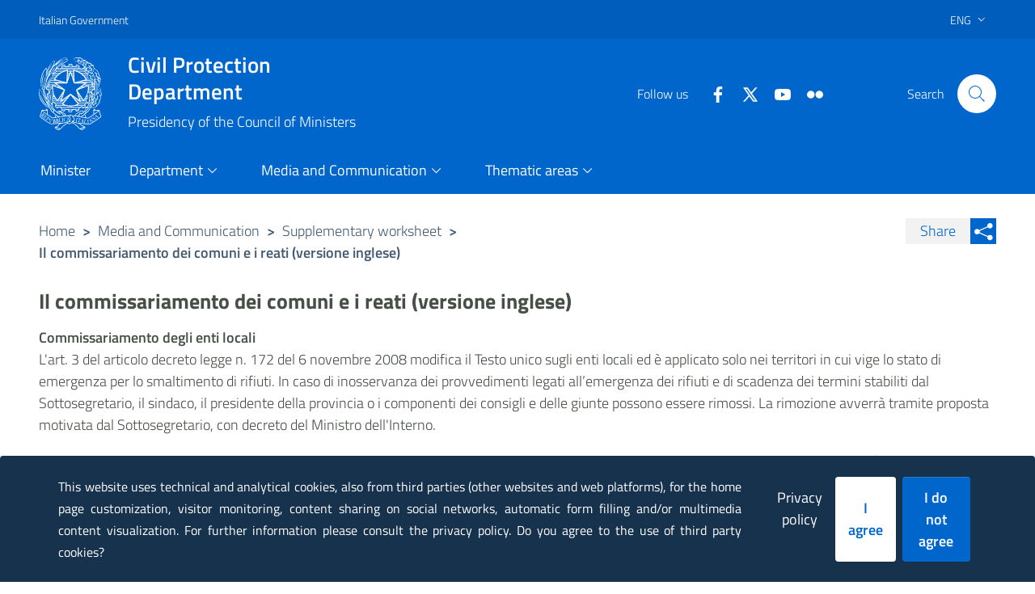

--- FILE ---
content_type: text/html
request_url: https://www.protezionecivile.gov.it/en/approfondimento/il-commissariamento-dei-comuni-e-i-reati--versione-inglese-/
body_size: 970079
content:
<!DOCTYPE html><html><head><meta charSet="utf-8"/><meta http-equiv="x-ua-compatible" content="ie=edge"/><meta name="viewport" content="width=device-width, initial-scale=1, shrink-to-fit=no"/><title data-react-helmet="true"></title><meta data-react-helmet="true" property="og:url" content="https://www.protezionecivile.gov.it/en/approfondimento/il-commissariamento-dei-comuni-e-i-reati--versione-inglese-/"/><meta data-react-helmet="true" property="og:type" content="article"/><meta data-react-helmet="true" property="og:title" content="Il commissariamento dei comuni e i reati (versione inglese)"/><meta data-react-helmet="true" property="og:description" content="Commissariamento degli enti locali L&#x27;art. 3 del articolo decreto legge n. 172 del 6 novembre 2008 modifica il Testo unico sugli enti locali ed è appli"/><meta data-react-helmet="true" property="og:image" content="https://www.protezionecivile.gov.itundefined"/><meta data-react-helmet="true" name="google-site-verification" content="x_P95sAOxaaBLu8XN65WkxmLjsgzDWVnUGPci-PU9EY"/><meta data-react-helmet="true" http-equiv="Pragma" content="no-cache"/><meta data-react-helmet="true" http-equiv="expires" content="Sat, 07 Feb 2016 00:00:00 GMT"/><meta data-react-helmet="true" http-equiv="cache-control" content="must-revalidate"/><meta data-react-helmet="true" http-equiv="cache-control" content="no-store"/><meta data-react-helmet="true" http-equiv="cache-control" content="no-cache"/><link data-react-helmet="true" rel="stylesheet" href="/css/print.css" media="print"/><title data-react-helmet="true">Il commissariamento dei comuni e i reati (versione inglese) | Dipartimento della Protezione Civile</title><style data-href="/styles.687650a2ed9f729ab4c9.css">@charset "UTF-8";/*!
 * Bootstrap Italia è un tema Bootstrap 4 per la creazione di applicazioni web nel pieno rispetto delle Linee guida di design per i servizi web della PA
 * @version v1.4.1
 * @link https://italia.github.io/bootstrap-italia/
 * @license BSD-3-Clause
 */@keyframes bs-notify-fadeOut{0%{opacity:.9}to{opacity:0}}.bootstrap-select>select.bs-select-hidden,select.bs-select-hidden,select.selectpicker{display:none!important}.bootstrap-select{vertical-align:middle}.bootstrap-select>.dropdown-toggle{position:relative;width:100%;text-align:right;white-space:nowrap;display:inline-flex;align-items:center;justify-content:space-between}.bootstrap-select>.dropdown-toggle:after{margin-top:-1px}.bootstrap-select>.dropdown-toggle.bs-placeholder.btn-danger,.bootstrap-select>.dropdown-toggle.bs-placeholder.btn-danger:active,.bootstrap-select>.dropdown-toggle.bs-placeholder.btn-danger:focus,.bootstrap-select>.dropdown-toggle.bs-placeholder.btn-danger:hover,.bootstrap-select>.dropdown-toggle.bs-placeholder.btn-dark,.bootstrap-select>.dropdown-toggle.bs-placeholder.btn-dark:active,.bootstrap-select>.dropdown-toggle.bs-placeholder.btn-dark:focus,.bootstrap-select>.dropdown-toggle.bs-placeholder.btn-dark:hover,.bootstrap-select>.dropdown-toggle.bs-placeholder.btn-info,.bootstrap-select>.dropdown-toggle.bs-placeholder.btn-info:active,.bootstrap-select>.dropdown-toggle.bs-placeholder.btn-info:focus,.bootstrap-select>.dropdown-toggle.bs-placeholder.btn-info:hover,.bootstrap-select>.dropdown-toggle.bs-placeholder.btn-primary,.bootstrap-select>.dropdown-toggle.bs-placeholder.btn-primary:active,.bootstrap-select>.dropdown-toggle.bs-placeholder.btn-primary:focus,.bootstrap-select>.dropdown-toggle.bs-placeholder.btn-primary:hover,.bootstrap-select>.dropdown-toggle.bs-placeholder.btn-secondary,.bootstrap-select>.dropdown-toggle.bs-placeholder.btn-secondary:active,.bootstrap-select>.dropdown-toggle.bs-placeholder.btn-secondary:focus,.bootstrap-select>.dropdown-toggle.bs-placeholder.btn-secondary:hover,.bootstrap-select>.dropdown-toggle.bs-placeholder.btn-success,.bootstrap-select>.dropdown-toggle.bs-placeholder.btn-success:active,.bootstrap-select>.dropdown-toggle.bs-placeholder.btn-success:focus,.bootstrap-select>.dropdown-toggle.bs-placeholder.btn-success:hover,.form-check .bootstrap-select>[type=checkbox]:focus+label.dropdown-toggle.bs-placeholder.btn-danger,.form-check .bootstrap-select>[type=checkbox]:focus+label.dropdown-toggle.bs-placeholder.btn-dark,.form-check .bootstrap-select>[type=checkbox]:focus+label.dropdown-toggle.bs-placeholder.btn-info,.form-check .bootstrap-select>[type=checkbox]:focus+label.dropdown-toggle.bs-placeholder.btn-primary,.form-check .bootstrap-select>[type=checkbox]:focus+label.dropdown-toggle.bs-placeholder.btn-secondary,.form-check .bootstrap-select>[type=checkbox]:focus+label.dropdown-toggle.bs-placeholder.btn-success,.form-check .bootstrap-select>[type=radio]:focus+label.dropdown-toggle.bs-placeholder.btn-danger,.form-check .bootstrap-select>[type=radio]:focus+label.dropdown-toggle.bs-placeholder.btn-dark,.form-check .bootstrap-select>[type=radio]:focus+label.dropdown-toggle.bs-placeholder.btn-info,.form-check .bootstrap-select>[type=radio]:focus+label.dropdown-toggle.bs-placeholder.btn-primary,.form-check .bootstrap-select>[type=radio]:focus+label.dropdown-toggle.bs-placeholder.btn-secondary,.form-check .bootstrap-select>[type=radio]:focus+label.dropdown-toggle.bs-placeholder.btn-success,.toggles label .bootstrap-select>input[type=checkbox]:focus+.dropdown-toggle.bs-placeholder.btn-danger.lever,.toggles label .bootstrap-select>input[type=checkbox]:focus+.dropdown-toggle.bs-placeholder.btn-dark.lever,.toggles label .bootstrap-select>input[type=checkbox]:focus+.dropdown-toggle.bs-placeholder.btn-info.lever,.toggles label .bootstrap-select>input[type=checkbox]:focus+.dropdown-toggle.bs-placeholder.btn-primary.lever,.toggles label .bootstrap-select>input[type=checkbox]:focus+.dropdown-toggle.bs-placeholder.btn-secondary.lever,.toggles label .bootstrap-select>input[type=checkbox]:focus+.dropdown-toggle.bs-placeholder.btn-success.lever{color:hsla(0,0%,100%,.5)}.bootstrap-select>select{position:absolute!important;bottom:0;left:50%;display:block!important;width:.5px!important;height:100%!important;padding:0!important;opacity:0!important;border:none;z-index:0!important}.bootstrap-select>select.mobile-device{top:0;left:0;display:block!important;width:100%!important;z-index:2!important}.bootstrap-select.is-invalid .dropdown-toggle,.error .bootstrap-select .dropdown-toggle,.has-error .bootstrap-select .dropdown-toggle,.was-validated .bootstrap-select select:invalid+.dropdown-toggle{border-color:#b94a48}.bootstrap-select.is-valid .dropdown-toggle,.was-validated .bootstrap-select select:valid+.dropdown-toggle{border-color:#28a745}.bootstrap-select.fit-width{width:auto!important}.bootstrap-select .dropdown-toggle:focus,.bootstrap-select .form-check [type=checkbox]:focus+label.dropdown-toggle,.bootstrap-select .form-check [type=radio]:focus+label.dropdown-toggle,.bootstrap-select .toggles label input[type=checkbox]:focus+.dropdown-toggle.lever,.bootstrap-select>select.mobile-device:focus+.dropdown-toggle,.form-check .bootstrap-select [type=checkbox]:focus+label.dropdown-toggle,.form-check .bootstrap-select [type=radio]:focus+label.dropdown-toggle,.toggles label .bootstrap-select>input[type=checkbox]:focus+select.mobile-device.lever+.dropdown-toggle,.toggles label .bootstrap-select input[type=checkbox]:focus+.dropdown-toggle.lever{outline:thin dotted #333!important;outline:5px auto -webkit-focus-ring-color!important;outline-offset:-2px}.bootstrap-select.form-control{margin-bottom:0;padding:0;border:none;height:auto}:not(.input-group)>.bootstrap-select.form-control:not([class*=col-]){width:100%}.bootstrap-select.form-control.input-group-btn{float:none;z-index:auto}.form-inline .bootstrap-select,.form-inline .bootstrap-select.form-control:not([class*=col-]){width:auto}.bootstrap-select:not(.input-group-btn),.bootstrap-select[class*=col-]{float:none;display:inline-block;margin-left:0}.bootstrap-select.dropdown-menu-right,.bootstrap-select[class*=col-].dropdown-menu-right,.row .bootstrap-select[class*=col-].dropdown-menu-right{float:right}.form-group .bootstrap-select,.form-horizontal .bootstrap-select,.form-inline .bootstrap-select{margin-bottom:0}.form-group-lg .bootstrap-select.form-control,.form-group-sm .bootstrap-select.form-control{padding:0}.form-group-lg .bootstrap-select.form-control .dropdown-toggle,.form-group-sm .bootstrap-select.form-control .dropdown-toggle{height:100%;font-size:inherit;line-height:inherit;border-radius:inherit}.bootstrap-select.form-control-lg .dropdown-toggle,.bootstrap-select.form-control-sm .dropdown-toggle{font-size:inherit;line-height:inherit;border-radius:inherit}.bootstrap-select.form-control-sm .dropdown-toggle{padding:.25rem .5rem}.bootstrap-select.form-control-lg .dropdown-toggle{padding:.5rem 1rem}.form-inline .bootstrap-select .form-control{width:100%}.bootstrap-select.disabled,.bootstrap-select>.disabled{cursor:not-allowed}.bootstrap-select.disabled:focus,.bootstrap-select>.disabled:focus,.form-check .bootstrap-select>[type=checkbox]:focus+label.disabled,.form-check .bootstrap-select>[type=radio]:focus+label.disabled,.form-check [type=checkbox]:focus+label.bootstrap-select.disabled,.form-check [type=radio]:focus+label.bootstrap-select.disabled,.toggles label .bootstrap-select>input[type=checkbox]:focus+.disabled.lever,.toggles label input[type=checkbox]:focus+.bootstrap-select.disabled.lever{outline:0!important}.bootstrap-select.bs-container{position:absolute;top:0;left:0;height:0!important;padding:0!important}.bootstrap-select.bs-container .dropdown-menu{z-index:1060}.bootstrap-select .dropdown-toggle .filter-option{position:static;top:0;left:0;float:left;height:100%;width:100%;text-align:left;overflow:hidden;flex:0 1 auto}.bs3.bootstrap-select .dropdown-toggle .filter-option{padding-right:inherit}.input-group .bs3-has-addon.bootstrap-select .dropdown-toggle .filter-option{position:absolute;padding-top:inherit;padding-bottom:inherit;padding-left:inherit;float:none}.input-group .bs3-has-addon.bootstrap-select .dropdown-toggle .filter-option .filter-option-inner{padding-right:inherit}.bootstrap-select .dropdown-toggle .filter-option-inner-inner{overflow:hidden}.bootstrap-select .dropdown-toggle .filter-expand{width:0!important;float:left;opacity:0!important;overflow:hidden}.bootstrap-select .dropdown-toggle .caret{position:absolute;top:50%;right:12px;margin-top:-2px;vertical-align:middle}.input-group .bootstrap-select.form-control .dropdown-toggle{border-radius:inherit}.bootstrap-select[class*=col-] .dropdown-toggle{width:100%}.bootstrap-select .dropdown-menu{min-width:100%;box-sizing:border-box}.bootstrap-select .dropdown-menu>.inner:focus,.bootstrap-select .form-check .dropdown-menu>[type=checkbox]:focus+label.inner,.bootstrap-select .form-check .dropdown-menu>[type=radio]:focus+label.inner,.bootstrap-select .toggles label .dropdown-menu>input[type=checkbox]:focus+.inner.lever,.form-check .bootstrap-select .dropdown-menu>[type=checkbox]:focus+label.inner,.form-check .bootstrap-select .dropdown-menu>[type=radio]:focus+label.inner,.toggles label .bootstrap-select .dropdown-menu>input[type=checkbox]:focus+.inner.lever{outline:0!important}.bootstrap-select .dropdown-menu.inner{position:static;float:none;border:0;padding:0;margin:0;border-radius:0;box-shadow:none}.bootstrap-select .dropdown-menu li{position:relative}.bootstrap-select .dropdown-menu li.active small{color:hsla(0,0%,100%,.5)!important}.bootstrap-select .dropdown-menu li.disabled a{cursor:not-allowed}.bootstrap-select .dropdown-menu li a{cursor:pointer;-webkit-user-select:none;-ms-user-select:none;user-select:none}.bootstrap-select .dropdown-menu li a.opt{position:relative;padding-left:2.25em}.bootstrap-select .dropdown-menu li a span.check-mark{display:none}.bootstrap-select .dropdown-menu li a span.text{display:inline-block}.bootstrap-select .dropdown-menu li small{padding-left:.5em}.bootstrap-select .dropdown-menu .notify{position:absolute;bottom:5px;width:96%;margin:0 2%;min-height:26px;padding:3px 5px;background:#f5f5f5;border:1px solid #e3e3e3;box-shadow:inset 0 1px 1px rgba(0,0,0,.05);pointer-events:none;opacity:.9;box-sizing:border-box}.bootstrap-select .dropdown-menu .notify.fadeOut{animation:bs-notify-fadeOut .3s linear .75s forwards}.bootstrap-select .no-results{padding:3px;background:#f5f5f5;margin:0 5px;white-space:nowrap}.bootstrap-select.fit-width .dropdown-toggle .filter-option{position:static;display:inline;padding:0}.bootstrap-select.fit-width .dropdown-toggle .filter-option-inner,.bootstrap-select.fit-width .dropdown-toggle .filter-option-inner-inner{display:inline}.bootstrap-select.fit-width .dropdown-toggle .bs-caret:before{content:"\A0"}.bootstrap-select.fit-width .dropdown-toggle .caret{position:static;top:auto;margin-top:-1px}.bootstrap-select.show-tick .dropdown-menu .selected span.check-mark{position:absolute;display:inline-block;right:15px;top:5px}.bootstrap-select.show-tick .dropdown-menu li a span.text{margin-right:34px}.bootstrap-select .bs-ok-default:after{content:"";display:block;width:.5em;height:1em;border-style:solid;border-width:0 .26em .26em 0;transform-style:preserve-3d;transform:rotate(45deg)}.bootstrap-select.show-menu-arrow.open>.dropdown-toggle,.bootstrap-select.show-menu-arrow.show>.dropdown-toggle{z-index:1061}.bootstrap-select.show-menu-arrow .dropdown-toggle .filter-option:before{content:"";border-left:7px solid transparent;border-right:7px solid transparent;border-bottom:7px solid hsla(0,0%,80%,.2);position:absolute;bottom:-4px;left:9px;display:none}.bootstrap-select.show-menu-arrow .dropdown-toggle .filter-option:after{content:"";border-left:6px solid transparent;border-right:6px solid transparent;border-bottom:6px solid #fff;position:absolute;bottom:-4px;left:10px;display:none}.bootstrap-select.show-menu-arrow.dropup .dropdown-toggle .filter-option:before{bottom:auto;top:-4px;border-top:7px solid hsla(0,0%,80%,.2);border-bottom:0}.bootstrap-select.show-menu-arrow.dropup .dropdown-toggle .filter-option:after{bottom:auto;top:-4px;border-top:6px solid #fff;border-bottom:0}.bootstrap-select.show-menu-arrow.pull-right .dropdown-toggle .filter-option:before{right:12px;left:auto}.bootstrap-select.show-menu-arrow.pull-right .dropdown-toggle .filter-option:after{right:13px;left:auto}.bootstrap-select.show-menu-arrow.open>.dropdown-toggle .filter-option:after,.bootstrap-select.show-menu-arrow.open>.dropdown-toggle .filter-option:before,.bootstrap-select.show-menu-arrow.show>.dropdown-toggle .filter-option:after,.bootstrap-select.show-menu-arrow.show>.dropdown-toggle .filter-option:before{display:block}.bs-actionsbox,.bs-donebutton,.bs-searchbox{padding:4px 8px}.bs-actionsbox{width:100%;box-sizing:border-box}.bs-actionsbox .btn-group button{width:50%}.bs-donebutton{float:left;width:100%;box-sizing:border-box}.bs-donebutton .btn-group button{width:100%}.bs-searchbox+.bs-actionsbox{padding:0 8px 4px}.bs-searchbox .form-control{margin-bottom:0;width:100%;float:none}.owl-carousel{display:none;width:100%;-webkit-tap-highlight-color:transparent;position:relative;z-index:1}.owl-carousel .owl-stage{position:relative;touch-action:manipulation;-moz-backface-visibility:hidden}.owl-carousel .owl-stage:after{content:".";display:block;clear:both;visibility:hidden;line-height:0;height:0}.owl-carousel .owl-stage-outer{position:relative;overflow:hidden;-webkit-transform:translateZ(0)}.owl-carousel .owl-item,.owl-carousel .owl-wrapper{-webkit-backface-visibility:hidden;-moz-backface-visibility:hidden;-ms-backface-visibility:hidden;-webkit-transform:translateZ(0);-moz-transform:translateZ(0);-ms-transform:translateZ(0)}.owl-carousel .owl-item{position:relative;min-height:1px;float:left;-webkit-backface-visibility:hidden;-webkit-tap-highlight-color:transparent;-webkit-touch-callout:none}.owl-carousel .owl-item img{display:block;width:100%}.owl-carousel .owl-dots.disabled,.owl-carousel .owl-nav.disabled{display:none}.owl-carousel .owl-dot,.owl-carousel .owl-nav .owl-next,.owl-carousel .owl-nav .owl-prev{cursor:pointer;-webkit-user-select:none;-ms-user-select:none;user-select:none}.owl-carousel .owl-nav button.owl-next,.owl-carousel .owl-nav button.owl-prev,.owl-carousel button.owl-dot{background:0 0;color:inherit;border:none;padding:0!important;font:inherit}.owl-carousel.owl-loaded{display:block}.owl-carousel.owl-loading{opacity:0;display:block}.owl-carousel.owl-hidden{opacity:0}.owl-carousel.owl-refresh .owl-item{visibility:hidden}.owl-carousel.owl-drag .owl-item{touch-action:pan-y;-webkit-user-select:none;-ms-user-select:none;user-select:none}.owl-carousel.owl-grab{cursor:move;cursor:-webkit-grab;cursor:grab}.owl-carousel.owl-rtl{direction:rtl}.owl-carousel.owl-rtl .owl-item{float:right}.no-js .owl-carousel{display:block}.owl-carousel .animated{animation-duration:1s;animation-fill-mode:both}.owl-carousel .owl-animated-in{z-index:0}.owl-carousel .owl-animated-out{z-index:1}.owl-carousel .fadeOut{animation-name:fadeOut}@keyframes fadeOut{0%{opacity:1}to{opacity:0}}.owl-height{transition:height .5s ease-in-out}.primary-bg{background-color:#06c}.primary-color{color:#06c}.primary-border-color,.primary-border-color.border{border-color:#06c!important}.white-bg{background-color:#fff}.white-color{color:#fff}.white-border-color-,.white-border-color-.border{border-color:#fff!important}.primary-bg-a1{background-color:#bfdfff}.primary-color-a1{color:#bfdfff}.primary-border-color-a1,.primary-border-color-a1.border{border-color:#bfdfff!important}.primary-bg-a2{background-color:#93c4f5}.primary-color-a2{color:#93c4f5}.primary-border-color-a2,.primary-border-color-a2.border{border-color:#93c4f5!important}.primary-bg-a3{background-color:#6aaaeb}.primary-color-a3{color:#6aaaeb}.primary-border-color-a3,.primary-border-color-a3.border{border-color:#6aaaeb!important}.primary-bg-a4{background-color:#4392e0}.primary-color-a4{color:#4392e0}.primary-border-color-a4,.primary-border-color-a4.border{border-color:#4392e0!important}.primary-bg-a5{background-color:#207bd6}.primary-color-a5{color:#207bd6}.primary-border-color-a5,.primary-border-color-a5.border{border-color:#207bd6!important}.primary-bg-a6{background-color:#06c}.primary-color-a6{color:#06c}.primary-border-color-a6,.primary-border-color-a6.border{border-color:#06c!important}.primary-bg-a7{background-color:#0059b3}.primary-color-a7{color:#0059b3}.primary-border-color-a7,.primary-border-color-a7.border{border-color:#0059b3!important}.primary-bg-a8{background-color:#004d99}.primary-color-a8{color:#004d99}.primary-border-color-a8,.primary-border-color-a8.border{border-color:#004d99!important}.primary-bg-a9{background-color:#004080}.primary-color-a9{color:#004080}.primary-border-color-a9,.primary-border-color-a9.border{border-color:#004080!important}.primary-bg-a10{background-color:#036}.primary-color-a10{color:#036}.primary-border-color-a10,.primary-border-color-a10.border{border-color:#036!important}.primary-bg-a11{background-color:#00264d}.primary-color-a11{color:#00264d}.primary-border-color-a11,.primary-border-color-a11.border{border-color:#00264d!important}.primary-bg-a12{background-color:#001a33}.primary-color-a12{color:#001a33}.primary-border-color-a12,.primary-border-color-a12.border{border-color:#001a33!important}.primary-bg-b1{background-color:#06c}.primary-color-b1{color:#06c}.primary-border-color-b1,.primary-border-color-b1.border{border-color:#06c!important}.primary-bg-b2{background-color:#1262b3}.primary-color-b2{color:#1262b3}.primary-border-color-b2,.primary-border-color-b2.border{border-color:#1262b3!important}.primary-bg-b3{background-color:#1f5c99}.primary-color-b3{color:#1f5c99}.primary-border-color-b3,.primary-border-color-b3.border{border-color:#1f5c99!important}.primary-bg-b4{background-color:#265380}.primary-color-b4{color:#265380}.primary-border-color-b4,.primary-border-color-b4.border{border-color:#265380!important}.primary-bg-b5{background-color:#294766}.primary-color-b5{color:#294766}.primary-border-color-b5,.primary-border-color-b5.border{border-color:#294766!important}.primary-bg-b6{background-color:#26394d}.primary-color-b6{color:#26394d}.primary-border-color-b6,.primary-border-color-b6.border{border-color:#26394d!important}.primary-bg-b7{background-color:#1f2933}.primary-color-b7{color:#1f2933}.primary-border-color-b7,.primary-border-color-b7.border{border-color:#1f2933!important}.primary-bg-b8{background-color:#12161a}.primary-color-b8{color:#12161a}.primary-border-color-b8,.primary-border-color-b8.border{border-color:#12161a!important}.primary-bg-c1{background-color:#dce9f5}.primary-color-c1{color:#dce9f5}.primary-border-color-c1,.primary-border-color-c1.border{border-color:#dce9f5!important}.primary-bg-c2{background-color:#c4dcf5}.primary-color-c2{color:#c4dcf5}.primary-border-color-c2,.primary-border-color-c2.border{border-color:#c4dcf5!important}.primary-bg-c3{background-color:#abd0f5}.primary-color-c3{color:#abd0f5}.primary-border-color-c3,.primary-border-color-c3.border{border-color:#abd0f5!important}.primary-bg-c4{background-color:#93c4f5}.primary-color-c4{color:#93c4f5}.primary-border-color-c4,.primary-border-color-c4.border{border-color:#93c4f5!important}.primary-bg-c5{background-color:#7ab8f5}.primary-color-c5{color:#7ab8f5}.primary-border-color-c5,.primary-border-color-c5.border{border-color:#7ab8f5!important}.primary-bg-c6{background-color:#62abf5}.primary-color-c6{color:#62abf5}.primary-border-color-c6,.primary-border-color-c6.border{border-color:#62abf5!important}.primary-bg-c7{background-color:#499ff5}.primary-color-c7{color:#499ff5}.primary-border-color-c7,.primary-border-color-c7.border{border-color:#499ff5!important}.primary-bg-c8{background-color:#3193f5}.primary-color-c8{color:#3193f5}.primary-border-color-c8,.primary-border-color-c8.border{border-color:#3193f5!important}.primary-bg-c9{background-color:#1887f5}.primary-color-c9{color:#1887f5}.primary-border-color-c9,.primary-border-color-c9.border{border-color:#1887f5!important}.primary-bg-c10{background-color:#007af5}.primary-color-c10{color:#007af5}.primary-border-color-c10,.primary-border-color-c10.border{border-color:#007af5!important}.primary-bg-c11{background-color:#0070e0}.primary-color-c11{color:#0070e0}.primary-border-color-c11,.primary-border-color-c11.border{border-color:#0070e0!important}.primary-bg-c12{background-color:#06c}.primary-color-c12{color:#06c}.primary-border-color-c12,.primary-border-color-c12.border{border-color:#06c!important}.analogue-1-bg-a1{background-color:#e7e6ff}.analogue-1-color-a1{color:#e7e6ff}.analogue-1-border-color-a1,.analogue-1-border-color-a1.border{border-color:#e7e6ff!important}.analogue-1-bg-a2{background-color:#bbb8f5}.analogue-1-color-a2{color:#bbb8f5}.analogue-1-border-color-a2,.analogue-1-border-color-a2.border{border-color:#bbb8f5!important}.analogue-1-bg-a3{background-color:#918deb}.analogue-1-color-a3{color:#918deb}.analogue-1-border-color-a3,.analogue-1-border-color-a3.border{border-color:#918deb!important}.analogue-1-bg-a4{background-color:#6b65e0}.analogue-1-color-a4{color:#6b65e0}.analogue-1-border-color-a4,.analogue-1-border-color-a4.border{border-color:#6b65e0!important}.analogue-1-bg-a5{background-color:#4840d6}.analogue-1-color-a5{color:#4840d6}.analogue-1-border-color-a5,.analogue-1-border-color-a5.border{border-color:#4840d6!important}.analogue-1-bg-a6{background-color:#271fcc}.analogue-1-color-a6{color:#271fcc}.analogue-1-border-color-a6,.analogue-1-border-color-a6.border{border-color:#271fcc!important}.analogue-1-bg-a7{background-color:#221bb3}.analogue-1-color-a7{color:#221bb3}.analogue-1-border-color-a7,.analogue-1-border-color-a7.border{border-color:#221bb3!important}.analogue-1-bg-a8{background-color:#1d1799}.analogue-1-color-a8{color:#1d1799}.analogue-1-border-color-a8,.analogue-1-border-color-a8.border{border-color:#1d1799!important}.analogue-1-bg-a9{background-color:#191380}.analogue-1-color-a9{color:#191380}.analogue-1-border-color-a9,.analogue-1-border-color-a9.border{border-color:#191380!important}.analogue-1-bg-a10{background-color:#140f66}.analogue-1-color-a10{color:#140f66}.analogue-1-border-color-a10,.analogue-1-border-color-a10.border{border-color:#140f66!important}.analogue-1-bg-a11{background-color:#0f0b4d}.analogue-1-color-a11{color:#0f0b4d}.analogue-1-border-color-a11,.analogue-1-border-color-a11.border{border-color:#0f0b4d!important}.analogue-1-bg-a12{background-color:#0a0833}.analogue-1-color-a12{color:#0a0833}.analogue-1-border-color-a12,.analogue-1-border-color-a12.border{border-color:#0a0833!important}.analogue-2-bg-a1{background-color:#ccfffd}.analogue-2-color-a1{color:#ccfffd}.analogue-2-border-color-a1,.analogue-2-border-color-a1.border{border-color:#ccfffd!important}.analogue-2-bg-a2{background-color:#9ff5f2}.analogue-2-color-a2{color:#9ff5f2}.analogue-2-border-color-a2,.analogue-2-border-color-a2.border{border-color:#9ff5f2!important}.analogue-2-bg-a3{background-color:#75ebe7}.analogue-2-color-a3{color:#75ebe7}.analogue-2-border-color-a3,.analogue-2-border-color-a3.border{border-color:#75ebe7!important}.analogue-2-bg-a4{background-color:#4fe0dc}.analogue-2-color-a4{color:#4fe0dc}.analogue-2-border-color-a4,.analogue-2-border-color-a4.border{border-color:#4fe0dc!important}.analogue-2-bg-a5{background-color:#2bd6d0}.analogue-2-color-a5{color:#2bd6d0}.analogue-2-border-color-a5,.analogue-2-border-color-a5.border{border-color:#2bd6d0!important}.analogue-2-bg-a6{background-color:#0accc6}.analogue-2-color-a6{color:#0accc6}.analogue-2-border-color-a6,.analogue-2-border-color-a6.border{border-color:#0accc6!important}.analogue-2-bg-a7{background-color:#09b3ad}.analogue-2-color-a7{color:#09b3ad}.analogue-2-border-color-a7,.analogue-2-border-color-a7.border{border-color:#09b3ad!important}.analogue-2-bg-a8{background-color:#089994}.analogue-2-color-a8{color:#089994}.analogue-2-border-color-a8,.analogue-2-border-color-a8.border{border-color:#089994!important}.analogue-2-bg-a9{background-color:#06807b}.analogue-2-color-a9{color:#06807b}.analogue-2-border-color-a9,.analogue-2-border-color-a9.border{border-color:#06807b!important}.analogue-2-bg-a10{background-color:#056663}.analogue-2-color-a10{color:#056663}.analogue-2-border-color-a10,.analogue-2-border-color-a10.border{border-color:#056663!important}.analogue-2-bg-a11{background-color:#044d4a}.analogue-2-color-a11{color:#044d4a}.analogue-2-border-color-a11,.analogue-2-border-color-a11.border{border-color:#044d4a!important}.analogue-2-bg-a12{background-color:#033331}.analogue-2-color-a12{color:#033331}.analogue-2-border-color-a12,.analogue-2-border-color-a12.border{border-color:#033331!important}.complementary-1-bg{background-color:#f73e5a}.complementary-1-color{color:#f90}.complementary-1-border-color-,.complementary-1-border-color-.border{border-color:#f73e5a!important}.complementary-1-bg-a1{background-color:#fffcfd}.complementary-1-color-a1{color:#fffcfd}.complementary-1-border-color-a1,.complementary-1-border-color-a1.border{border-color:#fffcfd!important}.complementary-1-bg-a2{background-color:#f5d0d6}.complementary-1-color-a2{color:#f5d0d6}.complementary-1-border-color-a2,.complementary-1-border-color-a2.border{border-color:#f5d0d6!important}.complementary-1-bg-a3{background-color:#eba4af}.complementary-1-color-a3{color:#eba4af}.complementary-1-border-color-a3,.complementary-1-border-color-a3.border{border-color:#eba4af!important}.complementary-1-bg-a4{background-color:#e07b8b}.complementary-1-color-a4{color:#e07b8b}.complementary-1-border-color-a4,.complementary-1-border-color-a4.border{border-color:#e07b8b!important}.complementary-1-bg-a5{background-color:#d65669}.complementary-1-color-a5{color:#d65669}.complementary-1-border-color-a5,.complementary-1-border-color-a5.border{border-color:#d65669!important}.complementary-1-bg-a6{background-color:#cc334a}.complementary-1-color-a6{color:#cc334a}.complementary-1-border-color-a6,.complementary-1-border-color-a6.border{border-color:#cc334a!important}.complementary-1-bg-a7{background-color:#b32d41}.complementary-1-color-a7{color:#b32d41}.complementary-1-border-color-a7,.complementary-1-border-color-a7.border{border-color:#b32d41!important}.complementary-1-bg-a8{background-color:#992637}.complementary-1-color-a8{color:#992637}.complementary-1-border-color-a8,.complementary-1-border-color-a8.border{border-color:#992637!important}.complementary-1-bg-a9{background-color:#80202e}.complementary-1-color-a9{color:#80202e}.complementary-1-border-color-a9,.complementary-1-border-color-a9.border{border-color:#80202e!important}.complementary-1-bg-a10{background-color:#661a25}.complementary-1-color-a10{color:#661a25}.complementary-1-border-color-a10,.complementary-1-border-color-a10.border{border-color:#661a25!important}.complementary-1-bg-a11{background-color:#4d131c}.complementary-1-color-a11{color:#4d131c}.complementary-1-border-color-a11,.complementary-1-border-color-a11.border{border-color:#4d131c!important}.complementary-1-bg-a12{background-color:#330d12}.complementary-1-color-a12{color:#330d12}.complementary-1-border-color-a12,.complementary-1-border-color-a12.border{border-color:#330d12!important}.complementary-2-bg{background-color:#f90}.complementary-2-color{color:#f90}.complementary-2-border-color-,.complementary-2-border-color-.border{border-color:#f90!important}.complementary-2-bg-a1{background-color:#ffe6bf}.complementary-2-color-a1{color:#ffe6bf}.complementary-2-border-color-a1,.complementary-2-border-color-a1.border{border-color:#ffe6bf!important}.complementary-2-bg-a2{background-color:#f5ce93}.complementary-2-color-a2{color:#f5ce93}.complementary-2-border-color-a2,.complementary-2-border-color-a2.border{border-color:#f5ce93!important}.complementary-2-bg-a3{background-color:#ebb76a}.complementary-2-color-a3{color:#ebb76a}.complementary-2-border-color-a3,.complementary-2-border-color-a3.border{border-color:#ebb76a!important}.complementary-2-bg-a4{background-color:#e0a243}.complementary-2-color-a4{color:#e0a243}.complementary-2-border-color-a4,.complementary-2-border-color-a4.border{border-color:#e0a243!important}.complementary-2-bg-a5{background-color:#d68d20}.complementary-2-color-a5{color:#d68d20}.complementary-2-border-color-a5,.complementary-2-border-color-a5.border{border-color:#d68d20!important}.complementary-2-bg-a6{background-color:#cc7a00}.complementary-2-color-a6{color:#cc7a00}.complementary-2-border-color-a6,.complementary-2-border-color-a6.border{border-color:#cc7a00!important}.complementary-2-bg-a7{background-color:#b36b00}.complementary-2-color-a7{color:#b36b00}.complementary-2-border-color-a7,.complementary-2-border-color-a7.border{border-color:#b36b00!important}.complementary-2-bg-a8{background-color:#995c00}.complementary-2-color-a8{color:#995c00}.complementary-2-border-color-a8,.complementary-2-border-color-a8.border{border-color:#995c00!important}.complementary-2-bg-a9{background-color:#804d00}.complementary-2-color-a9{color:#804d00}.complementary-2-border-color-a9,.complementary-2-border-color-a9.border{border-color:#804d00!important}.complementary-2-bg-a10{background-color:#663d00}.complementary-2-color-a10{color:#663d00}.complementary-2-border-color-a10,.complementary-2-border-color-a10.border{border-color:#663d00!important}.complementary-2-bg-a11{background-color:#4d2e00}.complementary-2-color-a11{color:#4d2e00}.complementary-2-border-color-a11,.complementary-2-border-color-a11.border{border-color:#4d2e00!important}.complementary-2-bg-a12{background-color:#331f00}.complementary-2-color-a12{color:#331f00}.complementary-2-border-color-a12,.complementary-2-border-color-a12.border{border-color:#331f00!important}.complementary-3-bg{background-color:#00cf86}.complementary-3-color{color:#00cf86}.complementary-3-border-color-,.complementary-3-border-color-.border{border-color:#00cf86!important}.complementary-3-bg-a1{background-color:#bfffe9}.complementary-3-color-a1{color:#bfffe9}.complementary-3-border-color-a1,.complementary-3-border-color-a1.border{border-color:#bfffe9!important}.complementary-3-bg-a2{background-color:#93f5d3}.complementary-3-color-a2{color:#93f5d3}.complementary-3-border-color-a2,.complementary-3-border-color-a2.border{border-color:#93f5d3!important}.complementary-3-bg-a3{background-color:#6aebbd}.complementary-3-color-a3{color:#6aebbd}.complementary-3-border-color-a3,.complementary-3-border-color-a3.border{border-color:#6aebbd!important}.complementary-3-bg-a4{background-color:#43e0a9}.complementary-3-color-a4{color:#43e0a9}.complementary-3-border-color-a4,.complementary-3-border-color-a4.border{border-color:#43e0a9!important}.complementary-3-bg-a5{background-color:#20d696}.complementary-3-color-a5{color:#20d696}.complementary-3-border-color-a5,.complementary-3-border-color-a5.border{border-color:#20d696!important}.complementary-3-bg-a6{background-color:#00cc85}.complementary-3-color-a6{color:#00cc85}.complementary-3-border-color-a6,.complementary-3-border-color-a6.border{border-color:#00cc85!important}.complementary-3-bg-a7{background-color:#00b374}.complementary-3-color-a7{color:#00b374}.complementary-3-border-color-a7,.complementary-3-border-color-a7.border{border-color:#00b374!important}.complementary-3-bg-a8{background-color:#009963}.complementary-3-color-a8{color:#009963}.complementary-3-border-color-a8,.complementary-3-border-color-a8.border{border-color:#009963!important}.complementary-3-bg-a9{background-color:#008053}.complementary-3-color-a9{color:#008053}.complementary-3-border-color-a9,.complementary-3-border-color-a9.border{border-color:#008053!important}.complementary-3-bg-a10{background-color:#006642}.complementary-3-color-a10{color:#006642}.complementary-3-border-color-a10,.complementary-3-border-color-a10.border{border-color:#006642!important}.complementary-3-bg-a11{background-color:#004d32}.complementary-3-color-a11{color:#004d32}.complementary-3-border-color-a11,.complementary-3-border-color-a11.border{border-color:#004d32!important}.complementary-3-bg-a12{background-color:#003321}.complementary-3-color-a12{color:#003321}.complementary-3-border-color-a12,.complementary-3-border-color-a12.border{border-color:#003321!important}.analogue-1-bg{background-color:#3126ff}.analogue-1-color{color:#3126ff}.analogue-1-border-color-,.analogue-1-border-color-.border{border-color:#3126ff!important}.analogue-1-bg-b1{background-color:#3126ff}.analogue-1-color-b1{color:#3126ff}.analogue-1-border-color-b1,.analogue-1-border-color-b1.border{border-color:#3126ff!important}.analogue-1-bg-b2{background-color:#4239e6}.analogue-1-color-b2{color:#4239e6}.analogue-1-border-color-b2,.analogue-1-border-color-b2.border{border-color:#4239e6!important}.analogue-1-bg-b3{background-color:#4e47cc}.analogue-1-color-b3{color:#4e47cc}.analogue-1-border-color-b3,.analogue-1-border-color-b3.border{border-color:#4e47cc!important}.analogue-1-bg-b4{background-color:#5550b3}.analogue-1-color-b4{color:#5550b3}.analogue-1-border-color-b4,.analogue-1-border-color-b4.border{border-color:#5550b3!important}.analogue-1-bg-b5{background-color:#585499}.analogue-1-color-b5{color:#585499}.analogue-1-border-color-b5,.analogue-1-border-color-b5.border{border-color:#585499!important}.analogue-1-bg-b6{background-color:#555380}.analogue-1-color-b6{color:#555380}.analogue-1-border-color-b6,.analogue-1-border-color-b6.border{border-color:#555380!important}.analogue-1-bg-b7{background-color:#4e4d66}.analogue-1-color-b7{color:#4e4d66}.analogue-1-border-color-b7,.analogue-1-border-color-b7.border{border-color:#4e4d66!important}.analogue-1-bg-b8{background-color:#42414d}.analogue-1-color-b8{color:#42414d}.analogue-1-border-color-b8,.analogue-1-border-color-b8.border{border-color:#42414d!important}.analogue-2-bg{background-color:#0bd9d2}.analogue-2-color{color:#0bd9d2}.analogue-2-border-color-,.analogue-2-border-color-.border{border-color:#0bd9d2!important}.analogue-2-bg-b1{background-color:#0bd9d2}.analogue-2-color-b1{color:#0bd9d2}.analogue-2-border-color-b1,.analogue-2-border-color-b1.border{border-color:#0bd9d2!important}.analogue-2-bg-b2{background-color:#1dbfba}.analogue-2-color-b2{color:#1dbfba}.analogue-2-border-color-b2,.analogue-2-border-color-b2.border{border-color:#1dbfba!important}.analogue-2-bg-b3{background-color:#29a6a2}.analogue-2-color-b3{color:#29a6a2}.analogue-2-border-color-b3,.analogue-2-border-color-b3.border{border-color:#29a6a2!important}.analogue-2-bg-b4{background-color:#318c89}.analogue-2-color-b4{color:#318c89}.analogue-2-border-color-b4,.analogue-2-border-color-b4.border{border-color:#318c89!important}.analogue-2-bg-b5{background-color:#347371}.analogue-2-color-b5{color:#347371}.analogue-2-border-color-b5,.analogue-2-border-color-b5.border{border-color:#347371!important}.analogue-2-bg-b6{background-color:#315958}.analogue-2-color-b6{color:#315958}.analogue-2-border-color-b6,.analogue-2-border-color-b6.border{border-color:#315958!important}.analogue-2-bg-b7{background-color:#29403f}.analogue-2-color-b7{color:#29403f}.analogue-2-border-color-b7,.analogue-2-border-color-b7.border{border-color:#29403f!important}.analogue-2-bg-b8{background-color:#1d2626}.analogue-2-color-b8{color:#1d2626}.analogue-2-border-color-b8,.analogue-2-border-color-b8.border{border-color:#1d2626!important}.complementary-1-bg-b1{background-color:#f73e5a}.complementary-1-color-b1{color:#f73e5a}.complementary-1-border-color-b1,.complementary-1-border-color-b1.border{border-color:#f73e5a!important}.complementary-1-bg-b2{background-color:#de4e63}.complementary-1-color-b2{color:#de4e63}.complementary-1-border-color-b2,.complementary-1-border-color-b2.border{border-color:#de4e63!important}.complementary-1-bg-b3{background-color:#c45869}.complementary-1-color-b3{color:#c45869}.complementary-1-border-color-b3,.complementary-1-border-color-b3.border{border-color:#c45869!important}.complementary-1-bg-b4{background-color:#ab5e69}.complementary-1-color-b4{color:#ab5e69}.complementary-1-border-color-b4,.complementary-1-border-color-b4.border{border-color:#ab5e69!important}.complementary-1-bg-b5{background-color:#915e66}.complementary-1-color-b5{color:#915e66}.complementary-1-border-color-b5,.complementary-1-border-color-b5.border{border-color:#915e66!important}.complementary-1-bg-b6{background-color:#785a5e}.complementary-1-color-b6{color:#785a5e}.complementary-1-border-color-b6,.complementary-1-border-color-b6.border{border-color:#785a5e!important}.complementary-1-bg-b7{background-color:#5e5052}.complementary-1-color-b7{color:#5e5052}.complementary-1-border-color-b7,.complementary-1-border-color-b7.border{border-color:#5e5052!important}.complementary-1-bg-b8{background-color:#454142}.complementary-1-color-b8{color:#454142}.complementary-1-border-color-b8,.complementary-1-border-color-b8.border{border-color:#454142!important}.complementary-2-bg-b1{background-color:#f90}.complementary-2-color-b1{color:#f90}.complementary-2-border-color-b1,.complementary-2-border-color-b1.border{border-color:#f90!important}.complementary-2-bg-b2{background-color:#e69317}.complementary-2-color-b2{color:#e69317}.complementary-2-border-color-b2,.complementary-2-border-color-b2.border{border-color:#e69317!important}.complementary-2-bg-b3{background-color:#cc8b29}.complementary-2-color-b3{color:#cc8b29}.complementary-2-border-color-b3,.complementary-2-border-color-b3.border{border-color:#cc8b29!important}.complementary-2-bg-b4{background-color:#b38136}.complementary-2-color-b4{color:#b38136}.complementary-2-border-color-b4,.complementary-2-border-color-b4.border{border-color:#b38136!important}.complementary-2-bg-b5{background-color:#99743d}.complementary-2-color-b5{color:#99743d}.complementary-2-border-color-b5,.complementary-2-border-color-b5.border{border-color:#99743d!important}.complementary-2-bg-b6{background-color:#806640}.complementary-2-color-b6{color:#806640}.complementary-2-border-color-b6,.complementary-2-border-color-b6.border{border-color:#806640!important}.complementary-2-bg-b7{background-color:#66563d}.complementary-2-color-b7{color:#66563d}.complementary-2-border-color-b7,.complementary-2-border-color-b7.border{border-color:#66563d!important}.complementary-2-bg-b8{background-color:#4d4336}.complementary-2-color-b8{color:#4d4336}.complementary-2-border-color-b8,.complementary-2-border-color-b8.border{border-color:#4d4336!important}.complementary-3-bg-b1{background-color:#00cf86}.complementary-3-color-b1{color:#00cf86}.complementary-3-border-color-b1,.complementary-3-border-color-b1.border{border-color:#00cf86!important}.complementary-3-bg-b2{background-color:#12b57c}.complementary-3-color-b2{color:#12b57c}.complementary-3-border-color-b2,.complementary-3-border-color-b2.border{border-color:#12b57c!important}.complementary-3-bg-b3{background-color:#1f9c70}.complementary-3-color-b3{color:#1f9c70}.complementary-3-border-color-b3,.complementary-3-border-color-b3.border{border-color:#1f9c70!important}.complementary-3-bg-b4{background-color:#278262}.complementary-3-color-b4{color:#278262}.complementary-3-border-color-b4,.complementary-3-border-color-b4.border{border-color:#278262!important}.complementary-3-bg-b5{background-color:#2a6953}.complementary-3-color-b5{color:#2a6953}.complementary-3-border-color-b5,.complementary-3-border-color-b5.border{border-color:#2a6953!important}.complementary-3-bg-b6{background-color:#284f41}.complementary-3-color-b6{color:#284f41}.complementary-3-border-color-b6,.complementary-3-border-color-b6.border{border-color:#284f41!important}.complementary-3-bg-b7{background-color:#20362e}.complementary-3-color-b7{color:#20362e}.complementary-3-border-color-b7,.complementary-3-border-color-b7.border{border-color:#20362e!important}.complementary-3-bg-b8{background-color:#141c19}.complementary-3-color-b8{color:#141c19}.complementary-3-border-color-b8,.complementary-3-border-color-b8.border{border-color:#141c19!important}.neutral-1-bg{background-color:#17324d}.neutral-1-color{color:#17324d}.neutral-1-border-color-,.neutral-1-border-color-.border{border-color:#17324d!important}.neutral-1-bg-a1{background-color:#ebeced}.neutral-1-color-a1{color:#ebeced}.neutral-1-border-color-a1,.neutral-1-border-color-a1.border{border-color:#ebeced!important}.neutral-1-bg-a2{background-color:#d9dadb}.neutral-1-color-a2{color:#d9dadb}.neutral-1-border-color-a2,.neutral-1-border-color-a2.border{border-color:#d9dadb!important}.neutral-1-bg-a3{background-color:#c5c7c9}.neutral-1-color-a3{color:#c5c7c9}.neutral-1-border-color-a3,.neutral-1-border-color-a3.border{border-color:#c5c7c9!important}.neutral-1-bg-a4{background-color:#adb2b8}.neutral-1-color-a4{color:#adb2b8}.neutral-1-border-color-a4,.neutral-1-border-color-a4.border{border-color:#adb2b8!important}.neutral-1-bg-a5{background-color:#959da6}.neutral-1-color-a5{color:#959da6}.neutral-1-border-color-a5,.neutral-1-border-color-a5.border{border-color:#959da6!important}.neutral-1-bg-a6{background-color:#768594}.neutral-1-color-a6{color:#768594}.neutral-1-border-color-a6,.neutral-1-border-color-a6.border{border-color:#768594!important}.neutral-1-bg-a7{background-color:#5b6f82}.neutral-1-color-a7{color:#5b6f82}.neutral-1-border-color-a7,.neutral-1-border-color-a7.border{border-color:#5b6f82!important}.neutral-1-bg-a8{background-color:#435a70}.neutral-1-color-a8{color:#435a70}.neutral-1-border-color-a8,.neutral-1-border-color-a8.border{border-color:#435a70!important}.neutral-1-bg-a9{background-color:#2f475e}.neutral-1-color-a9{color:#2f475e}.neutral-1-border-color-a9,.neutral-1-border-color-a9.border{border-color:#2f475e!important}.neutral-1-bg-a10{background-color:#17324d}.neutral-1-color-a10{color:#17324d}.neutral-1-border-color-a10,.neutral-1-border-color-a10.border{border-color:#17324d!important}.neutral-2-bg{background-color:#e6ecf2}.neutral-2-color{color:#e6ecf2}.neutral-2-border-color-{border-color:#e6ecf2}.neutral-2-bg-b1{background-color:#e6ecf2}.neutral-2-color-b1{color:#e6ecf2}.neutral-2-border-color-b1,.neutral-2-border-color-b1.border{border-color:#e6ecf2!important}.neutral-2-bg-b2{background-color:#c2c7cc}.neutral-2-color-b2{color:#c2c7cc}.neutral-2-border-color-b2,.neutral-2-border-color-b2.border{border-color:#c2c7cc!important}.neutral-2-bg-b3{background-color:#9da2a6}.neutral-2-color-b3{color:#9da2a6}.neutral-2-border-color-b3,.neutral-2-border-color-b3.border{border-color:#9da2a6!important}.neutral-2-bg-b4{background-color:#797c80}.neutral-2-color-b4{color:#797c80}.neutral-2-border-color-b4,.neutral-2-border-color-b4.border{border-color:#797c80!important}.neutral-2-bg-b5{background-color:#565759}.neutral-2-color-b5{color:#565759}.neutral-2-border-color-b5,.neutral-2-border-color-b5.border{border-color:#565759!important}.neutral-2-bg-b6{background-color:#2f3133}.neutral-2-color-b6{color:#2f3133}.neutral-2-border-color-b6,.neutral-2-border-color-b6.border{border-color:#2f3133!important}.neutral-2-bg-b7{background-color:#0c0c0d}.neutral-2-color-b7{color:#0c0c0d}.neutral-2-border-color-b7,.neutral-2-border-color-b7.border{border-color:#0c0c0d!important}.neutral-2-bg-a1{background-color:#e6ecf2}.neutral-2-color-a1{color:#e6ecf2}.neutral-2-border-color-a1,.neutral-2-border-color-a1.border{border-color:#e6ecf2!important}.neutral-2-bg-a2{background-color:#bcc4cc}.neutral-2-color-a2{color:#bcc4cc}.neutral-2-border-color-a2,.neutral-2-border-color-a2.border{border-color:#bcc4cc!important}.neutral-2-bg-a3{background-color:#9aa0a6}.neutral-2-color-a3{color:#9aa0a6}.neutral-2-border-color-a3,.neutral-2-border-color-a3.border{border-color:#9aa0a6!important}.neutral-2-bg-a4{background-color:#777b80}.neutral-2-color-a4{color:#777b80}.neutral-2-border-color-a4,.neutral-2-border-color-a4.border{border-color:#777b80!important}.neutral-2-bg-a5{background-color:#535659}.neutral-2-color-a5{color:#535659}.neutral-2-border-color-a5,.neutral-2-border-color-a5.border{border-color:#535659!important}.neutral-2-bg-a6{background-color:#2f3133}.neutral-2-color-a6{color:#2f3133}.neutral-2-border-color-a6,.neutral-2-border-color-a6.border{border-color:#2f3133!important}.neutral-2-bg-a7{background-color:#17181a}.neutral-2-color-a7{color:#17181a}.neutral-2-border-color-a7,.neutral-2-border-color-a7.border{border-color:#17181a!important}.lightgrey-bg-a1{background-color:#e8f2fc}.lightgrey-color-a1{color:#e8f2fc}.lightgrey-border-color-a1,.lightgrey-border-color-a1.border{border-color:#e8f2fc!important}.lightgrey-bg-a2{background-color:#edf5fc}.lightgrey-color-a2{color:#edf5fc}.lightgrey-border-color-a2,.lightgrey-border-color-a2.border{border-color:#edf5fc!important}.lightgrey-bg-a3{background-color:#f2f7fc}.lightgrey-color-a3{color:#f2f7fc}.lightgrey-border-color-a3,.lightgrey-border-color-a3.border{border-color:#f2f7fc!important}.lightgrey-bg-a4{background-color:#f5f9fc}.lightgrey-color-a4{color:#f5f9fc}.lightgrey-border-color-a4,.lightgrey-border-color-a4.border{border-color:#f5f9fc!important}.lightgrey-bg-b1{background-color:#e6f0fa}.lightgrey-color-b1{color:#e6f0fa}.lightgrey-border-color-b1,.lightgrey-border-color-b1.border{border-color:#e6f0fa!important}.lightgrey-bg-b2{background-color:#ebf2fa}.lightgrey-color-b2{color:#ebf2fa}.lightgrey-border-color-b2,.lightgrey-border-color-b2.border{border-color:#ebf2fa!important}.lightgrey-bg-b3{background-color:#edf4fa}.lightgrey-color-b3{color:#edf4fa}.lightgrey-border-color-b3,.lightgrey-border-color-b3.border{border-color:#edf4fa!important}.lightgrey-bg-b4{background-color:#f2f6fa}.lightgrey-color-b4{color:#f2f6fa}.lightgrey-border-color-b4,.lightgrey-border-color-b4.border{border-color:#f2f6fa!important}.lightgrey-bg-c1{background-color:#f7f9fa}.lightgrey-color-c1{color:#f7f9fa}.lightgrey-border-color-c1,.lightgrey-border-color-c1.border{border-color:#f7f9fa!important}.lightgrey-bg-c2{background-color:#f5f6f7}.lightgrey-color-c2{color:#f5f6f7}.lightgrey-border-color-c2,.lightgrey-border-color-c2.border{border-color:#f5f6f7!important}:root{--blue:#0073e6;--indigo:#554dff;--purple:#9e99ff;--pink:#ffb3bf;--red:#f73e5a;--orange:#f90;--yellow:#ffda73;--green:#00cc85;--teal:#0bd9d2;--cyan:#00fff7;--gray:#656566;--gray-dark:#323333;--gray-secondary:#5c6f82;--gray-tertiary:#5a768a;--gray-quaternary:#fcfdff;--primary:#06c;--secondary:#5c6f82;--success:#008758;--info:#979899;--warning:#a66300;--danger:#d9364f;--light:#e9e6f2;--dark:#17324d;--black:#000;--white:#fff;--100:#e3e4e6;--200:#cacacc;--300:#b1b1b3;--400:#979899;--500:#7e7f80;--600:#656566;--700:#4c4c4d;--800:#323333;--900:#19191a;--breakpoint-xs:0;--breakpoint-sm:576px;--breakpoint-md:768px;--breakpoint-lg:992px;--breakpoint-xl:1280px;--font-family-sans-serif:"Titillium Web",Geneva,Tahoma,sans-serif;--font-family-monospace:"Roboto Mono",monospace}@media print{*,:after,:before{text-shadow:none!important;box-shadow:none!important}a:not(.btn){text-decoration:underline}abbr[title]:after{content:" (" attr(title) ")"}pre{white-space:pre-wrap!important}blockquote,pre{border:1px solid #7e7f80;page-break-inside:avoid}thead{display:table-header-group}img,tr{page-break-inside:avoid}h2,h3,p{orphans:3;widows:3}h2,h3{page-break-after:avoid}@page{size:a3}.container,body{min-width:992px!important}.navbar{display:none}.badge{border:1px solid #000}.table{border-collapse:collapse!important}.table td,.table th{background-color:#fff!important}.table-bordered td,.table-bordered th{border:1px solid #b1b1b3!important}.table-dark{color:inherit}.table-dark tbody+tbody,.table-dark td,.table-dark th,.table-dark thead th{border-color:#d6dce3}.table .thead-dark th{color:inherit;border-color:#d6dce3}}*,:after,:before{box-sizing:border-box}html{font-family:sans-serif;-webkit-text-size-adjust:100%;-webkit-tap-highlight-color:transparent}article,aside,figcaption,figure,footer,header,hgroup,main,nav,section{display:block}body{margin:0;font-family:Titillium Web,Geneva,Tahoma,sans-serif;font-weight:300;color:#19191a;text-align:left;background-color:#fff}.form-check [type=checkbox]:focus+label[tabindex="-1"]:not(:focus-visible),.form-check [type=radio]:focus+label[tabindex="-1"]:not(:focus-visible),.toggles label input[type=checkbox]:focus+.lever[tabindex="-1"]:not(:focus-visible),[tabindex="-1"]:focus:not(:focus-visible){outline:0!important}hr{box-sizing:content-box;height:0;overflow:visible}dl,h1,h2,h3,h4,h5,h6,ol,p,ul{margin-top:0}dl,ol,p,ul{margin-bottom:1rem}abbr[data-original-title],abbr[title]{-webkit-text-decoration:underline dotted;border-bottom:0;-webkit-text-decoration-skip-ink:none;text-decoration-skip-ink:none}address{margin-bottom:1rem;font-style:normal;line-height:inherit}ol ol,ol ul,ul ol,ul ul{margin-bottom:0}dt{font-weight:700}dd{margin-bottom:.5rem;margin-left:0}sub,sup{position:relative;font-size:75%;line-height:0;vertical-align:baseline}sub{bottom:-.25em}sup{top:-.5em}a{color:#06c;background-color:transparent}a,a:hover{text-decoration:underline}a:hover{color:#004080}a:not([href]),a:not([href]):hover{color:inherit;text-decoration:none}code,kbd,pre,samp{font-family:Roboto Mono,monospace;font-size:1em}pre{margin-top:0;margin-bottom:1rem;overflow:auto;-ms-overflow-style:scrollbar}figure{margin:0 0 1rem}img{border-style:none}img,svg{vertical-align:middle}svg{overflow:hidden}table{border-collapse:collapse}caption{padding-top:1em;padding-bottom:1em;color:#5a768a;text-align:left;caption-side:bottom}th{text-align:inherit}label{display:inline-block;margin-bottom:.5rem;color:#435a70}button{border-radius:0}.toggles label input[type=checkbox]:focus+button.lever,button:focus{outline:1px dotted;outline:5px auto -webkit-focus-ring-color}button,input,optgroup,select,textarea{margin:0;font-family:inherit;font-size:inherit;line-height:inherit}button,input{overflow:visible}button,select{text-transform:none}[role=button],[type=button]:not(:disabled),[type=reset]:not(:disabled),[type=submit]:not(:disabled),button:not(:disabled){cursor:pointer}select{word-wrap:normal}[type=button],[type=reset],[type=submit],button{-webkit-appearance:button}[type=button]::-moz-focus-inner,[type=reset]::-moz-focus-inner,[type=submit]::-moz-focus-inner,button::-moz-focus-inner{padding:0;border-style:none}input[type=checkbox],input[type=radio]{box-sizing:border-box;padding:0}fieldset{min-width:0;padding:0;margin:0;border:0}legend{display:block;width:100%;max-width:100%;padding:0;margin-bottom:.5rem;font-size:1.5rem;line-height:inherit;color:inherit;white-space:normal}progress{vertical-align:baseline}[type=number]::-webkit-inner-spin-button,[type=number]::-webkit-outer-spin-button{height:auto}[type=search]{outline-offset:-2px;-webkit-appearance:none}[type=search]::-webkit-search-decoration{-webkit-appearance:none}::-webkit-file-upload-button{font:inherit;-webkit-appearance:button}output{display:inline-block}summary{display:list-item;cursor:pointer}template{display:none}[hidden]{display:none!important}.h1,.h2,.h3,.h4,.h5,.h6,h1,h2,h3,h4,h5,h6{margin-bottom:8px;font-weight:700;line-height:1.2}.h1,h1{font-size:2.5rem}.h2,h2{font-size:2rem}.h3,h3{font-size:1.75rem}.h4,h4{font-size:1.5rem}.h5,h5{font-size:1.25rem}.h6,h6{font-size:1rem}.lead{font-size:1.25rem;font-weight:300}.display-1,.display-2{font-weight:700;line-height:1.2}.display-2{font-size:2.5rem}.display-3{font-size:1.5rem}.display-3,.display-4{font-weight:700;line-height:1.2}.display-4{font-size:1.25rem}hr{margin-top:16px;margin-bottom:16px;border:0;border-top:1px solid rgba(0,0,0,.1)}.mark,mark{padding:.2em;background-color:#fcf8e3}.list-inline,.list-unstyled{padding-left:0;list-style:none}.list-inline-item{display:inline-block}.list-inline-item:not(:last-child){margin-right:.5rem}.initialism{font-size:90%;text-transform:uppercase}.blockquote{font-size:1.25rem}.blockquote-footer{display:block;font-size:.777rem}.blockquote-footer:before{content:"\2014\A0"}.img-fluid,.img-thumbnail{max-width:100%;height:auto}.img-thumbnail{padding:.25rem;background-color:#fff;border:1px solid #b1b1b3;border-radius:4px;box-shadow:0 1px 2px rgba(0,0,0,.075)}.figure{display:inline-block}.figure-img{margin-bottom:8px;line-height:1}.figure-caption{font-size:90%;color:#656566}code{font-size:87.5%;color:#17324d;word-wrap:break-word}a>code{color:inherit}kbd{padding:.2rem .4rem;font-size:87.5%;color:#fff;background-color:#19191a;border-radius:2px;box-shadow:inset 0 -.1rem 0 rgba(0,0,0,.25)}kbd kbd{padding:0;font-size:100%;font-weight:700;box-shadow:none}pre{display:block;font-size:87.5%;color:#19191a}pre code{font-size:inherit;color:inherit;word-break:normal}.pre-scrollable{max-height:340px;overflow-y:scroll}.container{width:100%;padding-right:6px;padding-left:6px;margin-right:auto;margin-left:auto}@media (min-width:576px){.container{max-width:540px}}@media (min-width:768px){.container{max-width:668px}}@media (min-width:992px){.container{max-width:960px}}@media (min-width:1280px){.container{max-width:1264px}}.container-fluid,.container-lg,.container-md,.container-sm,.container-xl{width:100%;padding-right:6px;padding-left:6px;margin-right:auto;margin-left:auto}@media (min-width:576px){.container,.container-sm{max-width:540px}}@media (min-width:768px){.container,.container-md,.container-sm{max-width:668px}}@media (min-width:992px){.container,.container-lg,.container-md,.container-sm{max-width:960px}}@media (min-width:1280px){.container,.container-lg,.container-md,.container-sm,.container-xl{max-width:1264px}}.row{display:flex;flex-wrap:wrap;margin-right:-6px;margin-left:-6px}.no-gutters{margin-right:0;margin-left:0}.no-gutters>.col,.no-gutters>[class*=col-]{padding-right:0;padding-left:0}.col,.col-1,.col-2,.col-3,.col-4,.col-5,.col-6,.col-7,.col-8,.col-9,.col-10,.col-11,.col-12,.col-auto,.col-lg,.col-lg-1,.col-lg-2,.col-lg-3,.col-lg-4,.col-lg-5,.col-lg-6,.col-lg-7,.col-lg-8,.col-lg-9,.col-lg-10,.col-lg-11,.col-lg-12,.col-lg-auto,.col-md,.col-md-1,.col-md-2,.col-md-3,.col-md-4,.col-md-5,.col-md-6,.col-md-7,.col-md-8,.col-md-9,.col-md-10,.col-md-11,.col-md-12,.col-md-auto,.col-sm,.col-sm-1,.col-sm-2,.col-sm-3,.col-sm-4,.col-sm-5,.col-sm-6,.col-sm-7,.col-sm-8,.col-sm-9,.col-sm-10,.col-sm-11,.col-sm-12,.col-sm-auto,.col-xl,.col-xl-1,.col-xl-2,.col-xl-3,.col-xl-4,.col-xl-5,.col-xl-6,.col-xl-7,.col-xl-8,.col-xl-9,.col-xl-10,.col-xl-11,.col-xl-12,.col-xl-auto{position:relative;width:100%;padding-right:6px;padding-left:6px}.col{flex-basis:0;flex-grow:1;min-width:0;max-width:100%}.row-cols-1>*{flex:0 0 100%;max-width:100%}.row-cols-2>*{flex:0 0 50%;max-width:50%}.row-cols-3>*{flex:0 0 33.33333%;max-width:33.33333%}.row-cols-4>*{flex:0 0 25%;max-width:25%}.row-cols-5>*{flex:0 0 20%;max-width:20%}.row-cols-6>*{flex:0 0 16.66667%;max-width:16.66667%}.col-auto{flex:0 0 auto;width:auto;max-width:100%}.col-1{flex:0 0 8.33333%;max-width:8.33333%}.col-2{flex:0 0 16.66667%;max-width:16.66667%}.col-3{flex:0 0 25%;max-width:25%}.col-4{flex:0 0 33.33333%;max-width:33.33333%}.col-5{flex:0 0 41.66667%;max-width:41.66667%}.col-6{flex:0 0 50%;max-width:50%}.col-7{flex:0 0 58.33333%;max-width:58.33333%}.col-8{flex:0 0 66.66667%;max-width:66.66667%}.col-9{flex:0 0 75%;max-width:75%}.col-10{flex:0 0 83.33333%;max-width:83.33333%}.col-11{flex:0 0 91.66667%;max-width:91.66667%}.col-12{flex:0 0 100%;max-width:100%}.order-first{order:-1}.order-last{order:13}.order-0{order:0}.order-1{order:1}.order-2{order:2}.order-3{order:3}.order-4{order:4}.order-5{order:5}.order-6{order:6}.order-7{order:7}.order-8{order:8}.order-9{order:9}.order-10{order:10}.order-11{order:11}.order-12{order:12}.offset-1{margin-left:8.33333%}.offset-2{margin-left:16.66667%}.offset-3{margin-left:25%}.offset-4{margin-left:33.33333%}.offset-5{margin-left:41.66667%}.offset-6{margin-left:50%}.offset-7{margin-left:58.33333%}.offset-8{margin-left:66.66667%}.offset-9{margin-left:75%}.offset-10{margin-left:83.33333%}.offset-11{margin-left:91.66667%}@media (min-width:576px){.col-sm{flex-basis:0;flex-grow:1;min-width:0;max-width:100%}.row-cols-sm-1>*{flex:0 0 100%;max-width:100%}.row-cols-sm-2>*{flex:0 0 50%;max-width:50%}.row-cols-sm-3>*{flex:0 0 33.33333%;max-width:33.33333%}.row-cols-sm-4>*{flex:0 0 25%;max-width:25%}.row-cols-sm-5>*{flex:0 0 20%;max-width:20%}.row-cols-sm-6>*{flex:0 0 16.66667%;max-width:16.66667%}.col-sm-auto{flex:0 0 auto;width:auto;max-width:100%}.col-sm-1{flex:0 0 8.33333%;max-width:8.33333%}.col-sm-2{flex:0 0 16.66667%;max-width:16.66667%}.col-sm-3{flex:0 0 25%;max-width:25%}.col-sm-4{flex:0 0 33.33333%;max-width:33.33333%}.col-sm-5{flex:0 0 41.66667%;max-width:41.66667%}.col-sm-6{flex:0 0 50%;max-width:50%}.col-sm-7{flex:0 0 58.33333%;max-width:58.33333%}.col-sm-8{flex:0 0 66.66667%;max-width:66.66667%}.col-sm-9{flex:0 0 75%;max-width:75%}.col-sm-10{flex:0 0 83.33333%;max-width:83.33333%}.col-sm-11{flex:0 0 91.66667%;max-width:91.66667%}.col-sm-12{flex:0 0 100%;max-width:100%}.order-sm-first{order:-1}.order-sm-last{order:13}.order-sm-0{order:0}.order-sm-1{order:1}.order-sm-2{order:2}.order-sm-3{order:3}.order-sm-4{order:4}.order-sm-5{order:5}.order-sm-6{order:6}.order-sm-7{order:7}.order-sm-8{order:8}.order-sm-9{order:9}.order-sm-10{order:10}.order-sm-11{order:11}.order-sm-12{order:12}.offset-sm-0{margin-left:0}.offset-sm-1{margin-left:8.33333%}.offset-sm-2{margin-left:16.66667%}.offset-sm-3{margin-left:25%}.offset-sm-4{margin-left:33.33333%}.offset-sm-5{margin-left:41.66667%}.offset-sm-6{margin-left:50%}.offset-sm-7{margin-left:58.33333%}.offset-sm-8{margin-left:66.66667%}.offset-sm-9{margin-left:75%}.offset-sm-10{margin-left:83.33333%}.offset-sm-11{margin-left:91.66667%}}@media (min-width:768px){.col-md{flex-basis:0;flex-grow:1;min-width:0;max-width:100%}.row-cols-md-1>*{flex:0 0 100%;max-width:100%}.row-cols-md-2>*{flex:0 0 50%;max-width:50%}.row-cols-md-3>*{flex:0 0 33.33333%;max-width:33.33333%}.row-cols-md-4>*{flex:0 0 25%;max-width:25%}.row-cols-md-5>*{flex:0 0 20%;max-width:20%}.row-cols-md-6>*{flex:0 0 16.66667%;max-width:16.66667%}.col-md-auto{flex:0 0 auto;width:auto;max-width:100%}.col-md-1{flex:0 0 8.33333%;max-width:8.33333%}.col-md-2{flex:0 0 16.66667%;max-width:16.66667%}.col-md-3{flex:0 0 25%;max-width:25%}.col-md-4{flex:0 0 33.33333%;max-width:33.33333%}.col-md-5{flex:0 0 41.66667%;max-width:41.66667%}.col-md-6{flex:0 0 50%;max-width:50%}.col-md-7{flex:0 0 58.33333%;max-width:58.33333%}.col-md-8{flex:0 0 66.66667%;max-width:66.66667%}.col-md-9{flex:0 0 75%;max-width:75%}.col-md-10{flex:0 0 83.33333%;max-width:83.33333%}.col-md-11{flex:0 0 91.66667%;max-width:91.66667%}.col-md-12{flex:0 0 100%;max-width:100%}.order-md-first{order:-1}.order-md-last{order:13}.order-md-0{order:0}.order-md-1{order:1}.order-md-2{order:2}.order-md-3{order:3}.order-md-4{order:4}.order-md-5{order:5}.order-md-6{order:6}.order-md-7{order:7}.order-md-8{order:8}.order-md-9{order:9}.order-md-10{order:10}.order-md-11{order:11}.order-md-12{order:12}.offset-md-0{margin-left:0}.offset-md-1{margin-left:8.33333%}.offset-md-2{margin-left:16.66667%}.offset-md-3{margin-left:25%}.offset-md-4{margin-left:33.33333%}.offset-md-5{margin-left:41.66667%}.offset-md-6{margin-left:50%}.offset-md-7{margin-left:58.33333%}.offset-md-8{margin-left:66.66667%}.offset-md-9{margin-left:75%}.offset-md-10{margin-left:83.33333%}.offset-md-11{margin-left:91.66667%}}@media (min-width:992px){.col-lg{flex-basis:0;flex-grow:1;min-width:0;max-width:100%}.row-cols-lg-1>*{flex:0 0 100%;max-width:100%}.row-cols-lg-2>*{flex:0 0 50%;max-width:50%}.row-cols-lg-3>*{flex:0 0 33.33333%;max-width:33.33333%}.row-cols-lg-4>*{flex:0 0 25%;max-width:25%}.row-cols-lg-5>*{flex:0 0 20%;max-width:20%}.row-cols-lg-6>*{flex:0 0 16.66667%;max-width:16.66667%}.col-lg-auto{flex:0 0 auto;width:auto;max-width:100%}.col-lg-1{flex:0 0 8.33333%;max-width:8.33333%}.col-lg-2{flex:0 0 16.66667%;max-width:16.66667%}.col-lg-3{flex:0 0 25%;max-width:25%}.col-lg-4{flex:0 0 33.33333%;max-width:33.33333%}.col-lg-5{flex:0 0 41.66667%;max-width:41.66667%}.col-lg-6{flex:0 0 50%;max-width:50%}.col-lg-7{flex:0 0 58.33333%;max-width:58.33333%}.col-lg-8{flex:0 0 66.66667%;max-width:66.66667%}.col-lg-9{flex:0 0 75%;max-width:75%}.col-lg-10{flex:0 0 83.33333%;max-width:83.33333%}.col-lg-11{flex:0 0 91.66667%;max-width:91.66667%}.col-lg-12{flex:0 0 100%;max-width:100%}.order-lg-first{order:-1}.order-lg-last{order:13}.order-lg-0{order:0}.order-lg-1{order:1}.order-lg-2{order:2}.order-lg-3{order:3}.order-lg-4{order:4}.order-lg-5{order:5}.order-lg-6{order:6}.order-lg-7{order:7}.order-lg-8{order:8}.order-lg-9{order:9}.order-lg-10{order:10}.order-lg-11{order:11}.order-lg-12{order:12}.offset-lg-0{margin-left:0}.offset-lg-1{margin-left:8.33333%}.offset-lg-2{margin-left:16.66667%}.offset-lg-3{margin-left:25%}.offset-lg-4{margin-left:33.33333%}.offset-lg-5{margin-left:41.66667%}.offset-lg-6{margin-left:50%}.offset-lg-7{margin-left:58.33333%}.offset-lg-8{margin-left:66.66667%}.offset-lg-9{margin-left:75%}.offset-lg-10{margin-left:83.33333%}.offset-lg-11{margin-left:91.66667%}}@media (min-width:1280px){.col-xl{flex-basis:0;flex-grow:1;min-width:0;max-width:100%}.row-cols-xl-1>*{flex:0 0 100%;max-width:100%}.row-cols-xl-2>*{flex:0 0 50%;max-width:50%}.row-cols-xl-3>*{flex:0 0 33.33333%;max-width:33.33333%}.row-cols-xl-4>*{flex:0 0 25%;max-width:25%}.row-cols-xl-5>*{flex:0 0 20%;max-width:20%}.row-cols-xl-6>*{flex:0 0 16.66667%;max-width:16.66667%}.col-xl-auto{flex:0 0 auto;width:auto;max-width:100%}.col-xl-1{flex:0 0 8.33333%;max-width:8.33333%}.col-xl-2{flex:0 0 16.66667%;max-width:16.66667%}.col-xl-3{flex:0 0 25%;max-width:25%}.col-xl-4{flex:0 0 33.33333%;max-width:33.33333%}.col-xl-5{flex:0 0 41.66667%;max-width:41.66667%}.col-xl-6{flex:0 0 50%;max-width:50%}.col-xl-7{flex:0 0 58.33333%;max-width:58.33333%}.col-xl-8{flex:0 0 66.66667%;max-width:66.66667%}.col-xl-9{flex:0 0 75%;max-width:75%}.col-xl-10{flex:0 0 83.33333%;max-width:83.33333%}.col-xl-11{flex:0 0 91.66667%;max-width:91.66667%}.col-xl-12{flex:0 0 100%;max-width:100%}.order-xl-first{order:-1}.order-xl-last{order:13}.order-xl-0{order:0}.order-xl-1{order:1}.order-xl-2{order:2}.order-xl-3{order:3}.order-xl-4{order:4}.order-xl-5{order:5}.order-xl-6{order:6}.order-xl-7{order:7}.order-xl-8{order:8}.order-xl-9{order:9}.order-xl-10{order:10}.order-xl-11{order:11}.order-xl-12{order:12}.offset-xl-0{margin-left:0}.offset-xl-1{margin-left:8.33333%}.offset-xl-2{margin-left:16.66667%}.offset-xl-3{margin-left:25%}.offset-xl-4{margin-left:33.33333%}.offset-xl-5{margin-left:41.66667%}.offset-xl-6{margin-left:50%}.offset-xl-7{margin-left:58.33333%}.offset-xl-8{margin-left:66.66667%}.offset-xl-9{margin-left:75%}.offset-xl-10{margin-left:83.33333%}.offset-xl-11{margin-left:91.66667%}}.table{width:100%;margin-bottom:16px;color:#19191a}.table td,.table th{padding:1em;vertical-align:top;border-top:1px solid #d6dce3}.table thead th{vertical-align:bottom;border-bottom:2px solid #d6dce3}.table tbody+tbody{border-top:2px solid #d6dce3}.table-sm td,.table-sm th{padding:.3rem}.table-bordered,.table-bordered td,.table-bordered th{border:1px solid #d6dce3}.table-bordered thead td,.table-bordered thead th{border-bottom-width:2px}.table-borderless tbody+tbody,.table-borderless td,.table-borderless th,.table-borderless thead th{border:0}.table-striped tbody tr:nth-of-type(odd){background-color:#f6f7f9}.table-hover tbody tr:hover{color:#19191a;background-color:#e5f1fa}.table-primary,.table-primary>td,.table-primary>th{background-color:#b8d4f1}.table-primary tbody+tbody,.table-primary td,.table-primary th,.table-primary thead th{border-color:#7aafe4}.table-hover .table-primary:hover,.table-hover .table-primary:hover>td,.table-hover .table-primary:hover>th{background-color:#a3c7ed}.table-secondary,.table-secondary>td,.table-secondary>th{background-color:#d1d7dc}.table-secondary tbody+tbody,.table-secondary td,.table-secondary th,.table-secondary thead th{border-color:#aab4be}.table-hover .table-secondary:hover,.table-hover .table-secondary:hover>td,.table-hover .table-secondary:hover>th{background-color:#c3cad1}.table-success,.table-success>td,.table-success>th{background-color:#b8ddd0}.table-success tbody+tbody,.table-success td,.table-success th,.table-success thead th{border-color:#7ac1a8}.table-hover .table-success:hover,.table-hover .table-success:hover>td,.table-hover .table-success:hover>th{background-color:#a7d5c5}.table-info,.table-info>td,.table-info>th{background-color:#e2e2e2}.table-info tbody+tbody,.table-info td,.table-info th,.table-info thead th{border-color:#c9c9ca}.table-hover .table-info:hover,.table-hover .table-info:hover>td,.table-hover .table-info:hover>th{background-color:#d5d5d5}.table-warning,.table-warning>td,.table-warning>th{background-color:#e6d3b8}.table-warning tbody+tbody,.table-warning td,.table-warning th,.table-warning thead th{border-color:#d1ae7a}.table-hover .table-warning:hover,.table-hover .table-warning:hover>td,.table-hover .table-warning:hover>th{background-color:#dfc7a5}.table-danger,.table-danger>td,.table-danger>th{background-color:#f4c7ce}.table-danger tbody+tbody,.table-danger td,.table-danger th,.table-danger thead th{border-color:#eb97a3}.table-hover .table-danger:hover,.table-hover .table-danger:hover>td,.table-hover .table-danger:hover>th{background-color:#f0b2bb}.table-light,.table-light>td,.table-light>th{background-color:#f9f8fb}.table-light tbody+tbody,.table-light td,.table-light th,.table-light thead th{border-color:#f4f2f8}.table-hover .table-light:hover,.table-hover .table-light:hover>td,.table-hover .table-light:hover>th{background-color:#ebe8f2}.table-dark,.table-dark>td,.table-dark>th{background-color:#bec6cd}.table-dark tbody+tbody,.table-dark td,.table-dark th,.table-dark thead th{border-color:#8694a2}.table-hover .table-dark:hover,.table-hover .table-dark:hover>td,.table-hover .table-dark:hover>th{background-color:#b0b9c2}.table-black,.table-black>td,.table-black>th{background-color:#b8b8b8}.table-black tbody+tbody,.table-black td,.table-black th,.table-black thead th{border-color:#7a7a7a}.table-hover .table-black:hover,.table-hover .table-black:hover>td,.table-hover .table-black:hover>th{background-color:#ababab}.table-white,.table-white>td,.table-white>th{background-color:#fff}.table-white tbody+tbody,.table-white td,.table-white th,.table-white thead th{border-color:#fff}.table-hover .table-white:hover,.table-hover .table-white:hover>td,.table-hover .table-white:hover>th{background-color:#f2f2f2}.table-100,.table-100>td,.table-100>th{background-color:#f7f7f8}.table-100 tbody+tbody,.table-100 td,.table-100 th,.table-100 thead th{border-color:#f1f1f2}.table-hover .table-100:hover,.table-hover .table-100:hover>td,.table-hover .table-100:hover>th{background-color:#e9e9ec}.table-200,.table-200>td,.table-200>th{background-color:#f0f0f1}.table-200 tbody+tbody,.table-200 td,.table-200 th,.table-200 thead th{border-color:#e3e4e4}.table-hover .table-200:hover,.table-hover .table-200:hover>td,.table-hover .table-200:hover>th{background-color:#e3e3e5}.table-300,.table-300>td,.table-300>th{background-color:#e9e9ea}.table-300 tbody+tbody,.table-300 td,.table-300 th,.table-300 thead th{border-color:#d6d7d7}.table-hover .table-300:hover,.table-hover .table-300:hover>td,.table-hover .table-300:hover>th{background-color:#dcdcde}.table-400,.table-400>td,.table-400>th{background-color:#e2e2e2}.table-400 tbody+tbody,.table-400 td,.table-400 th,.table-400 thead th{border-color:#c9c9ca}.table-hover .table-400:hover,.table-hover .table-400:hover>td,.table-hover .table-400:hover>th{background-color:#d5d5d5}.table-500,.table-500>td,.table-500>th{background-color:#dbdbdb}.table-500 tbody+tbody,.table-500 td,.table-500 th,.table-500 thead th{border-color:#bcbcbd}.table-hover .table-500:hover,.table-hover .table-500:hover>td,.table-hover .table-500:hover>th{background-color:#cecece}.table-600,.table-600>td,.table-600>th{background-color:#d4d4d4}.table-600 tbody+tbody,.table-600 td,.table-600 th,.table-600 thead th{border-color:#afafaf}.table-hover .table-600:hover,.table-hover .table-600:hover>td,.table-hover .table-600:hover>th{background-color:#c7c7c7}.table-700,.table-700>td,.table-700>th{background-color:#cdcdcd}.table-700 tbody+tbody,.table-700 td,.table-700 th,.table-700 thead th{border-color:#a2a2a2}.table-hover .table-700:hover,.table-hover .table-700:hover>td,.table-hover .table-700:hover>th{background-color:silver}.table-800,.table-800>td,.table-800>th{background-color:#c6c6c6}.table-800 tbody+tbody,.table-800 td,.table-800 th,.table-800 thead th{border-color:#959595}.table-hover .table-800:hover,.table-hover .table-800:hover>td,.table-hover .table-800:hover>th{background-color:#b9b9b9}.table-900,.table-900>td,.table-900>th{background-color:#bfbfbf}.table-900 tbody+tbody,.table-900 td,.table-900 th,.table-900 thead th{border-color:#888}.table-hover .table-900:hover,.table-hover .table-900:hover>td,.table-hover .table-900:hover>th{background-color:#b2b2b2}.table-active,.table-active>td,.table-active>th{background-color:#e5f1fa}.table-hover .table-active:hover,.table-hover .table-active:hover>td,.table-hover .table-active:hover>th{background-color:#d0e5f6}.table .thead-dark th{color:#fff;background-color:#323333;border-color:#464646}.table .thead-light th{color:#4c4c4d;background-color:#cacacc;border-color:#d6dce3}.table-dark{color:#fff;background-color:#323333}.table-dark td,.table-dark th,.table-dark thead th{border-color:#464646}.table-dark.table-bordered{border:0}.table-dark.table-striped tbody tr:nth-of-type(odd){background-color:hsla(0,0%,100%,.05)}.table-dark.table-hover tbody tr:hover{color:#fff;background-color:hsla(0,0%,100%,.075)}@media (max-width:575.98px){.table-responsive-sm{display:block;width:100%;overflow-x:auto;-webkit-overflow-scrolling:touch}.table-responsive-sm>.table-bordered{border:0}}@media (max-width:767.98px){.table-responsive-md{display:block;width:100%;overflow-x:auto;-webkit-overflow-scrolling:touch}.table-responsive-md>.table-bordered{border:0}}@media (max-width:991.98px){.table-responsive-lg{display:block;width:100%;overflow-x:auto;-webkit-overflow-scrolling:touch}.table-responsive-lg>.table-bordered{border:0}}@media (max-width:1279.98px){.table-responsive-xl{display:block;width:100%;overflow-x:auto;-webkit-overflow-scrolling:touch}.table-responsive-xl>.table-bordered{border:0}}.table-responsive{display:block;width:100%;overflow-x:auto;-webkit-overflow-scrolling:touch}.table-responsive>.table-bordered{border:0}.form-control{display:block;width:100%;height:2.5rem;padding:.375rem .75rem;font-size:1rem;font-weight:300;line-height:1.5;color:#4c4c4d;background-color:#fff;background-clip:padding-box;border:0 solid #979899;border-radius:0;box-shadow:inset 0 1px 1px rgba(0,0,0,.075);transition:border-color .15s ease-in-out,box-shadow .15s ease-in-out}@media (prefers-reduced-motion:reduce){.form-control{transition:none}}.form-control::-ms-expand{background-color:transparent;border:0}.form-control:-moz-focusring{color:transparent;text-shadow:0 0 0 #4c4c4d}.form-check [type=checkbox]:focus+label.form-control,.form-check [type=radio]:focus+label.form-control,.form-control:focus,.toggles label input[type=checkbox]:focus+.form-control.lever{color:#4c4c4d;background-color:#fff;border-color:#5c6f82;outline:0;box-shadow:inset 0 1px 1px rgba(0,0,0,.075),0 0 0 .2rem rgba(0,102,204,.25)}.form-control::-webkit-input-placeholder{color:#656566;opacity:1}.form-control::-ms-input-placeholder{color:#656566;opacity:1}.form-control:-ms-input-placeholder{color:#656566;opacity:1}.form-control::placeholder{color:#656566;opacity:1}.form-control:disabled,.form-control[readonly]{background-color:#e6e9f2;opacity:1}input[type=date].form-control,input[type=datetime-local].form-control,input[type=month].form-control,input[type=time].form-control{-webkit-appearance:none;-moz-appearance:none;appearance:none}.toggles label input[type=checkbox]:focus+select.form-control.lever::-ms-value,select.form-control:focus::-ms-value{color:#4c4c4d;background-color:#fff}.form-control-file,.form-control-range{display:block;width:100%}.col-form-label{padding-top:.375rem;padding-bottom:.375rem;margin-bottom:0;font-size:inherit;line-height:1.5}.col-form-label-lg{padding-top:.5rem;padding-bottom:.5rem;font-size:1.25rem;line-height:1.6}.col-form-label-sm{padding-top:.25rem;padding-bottom:.25rem;font-size:.875rem;line-height:1.45}.form-control-plaintext{display:block;width:100%;margin-bottom:0;font-size:1rem;line-height:1.5;color:#19191a;border:0 solid transparent}.form-control-plaintext.form-control-lg,.form-control-plaintext.form-control-sm{padding-right:0;padding-left:0}.form-control-sm{height:calc(1.45em + .5rem);padding:.25rem .5rem;font-size:.875rem;line-height:1.45;border-radius:2px}.form-control-lg{height:calc(1.6em + 1rem);padding:.5rem 1rem;font-size:1.25rem;line-height:1.6;border-radius:8px}select.form-control[multiple],select.form-control[size],textarea.form-control{height:auto}.form-text{display:block;margin-top:.25rem}.form-row{display:flex;flex-wrap:wrap;margin-right:-5px;margin-left:-5px}.form-row>.col,.form-row>[class*=col-]{padding-right:5px;padding-left:5px}.form-check{position:relative;display:block}.form-check-input{position:absolute;margin-top:.3rem;margin-left:-1.25rem}.form-check-input:disabled~.form-check-label,.form-check-input[disabled]~.form-check-label{color:#5a768a}.form-check-label{margin-bottom:0}.form-check-inline{display:inline-flex;align-items:center;padding-left:0;margin-right:.75rem}.form-check-inline .form-check-input{position:static;margin-top:0;margin-right:.3125rem;margin-left:0}.valid-feedback{display:none;width:100%;margin-top:.25rem;font-size:.777rem;color:#008758}.valid-tooltip{position:absolute;top:100%;z-index:5;display:none;max-width:100%;padding:1rem;margin-top:.1rem;font-size:.875rem;line-height:1.5;color:#fff;background-color:#008758;border-radius:4px}.is-valid~.valid-feedback,.is-valid~.valid-tooltip,.was-validated :valid~.valid-feedback,.was-validated :valid~.valid-tooltip{display:block}.form-control.is-valid,.was-validated .form-control:valid{border-color:#008758;padding-right:calc(1.5em + .75rem)}.form-check .was-validated [type=checkbox]:focus+label.form-control:valid,.form-check .was-validated [type=radio]:focus+label.form-control:valid,.form-check [type=checkbox]:focus+label.form-control.is-valid,.form-check [type=radio]:focus+label.form-control.is-valid,.form-control.is-valid:focus,.toggles label .was-validated input[type=checkbox]:focus+.form-control.lever:valid,.toggles label input[type=checkbox]:focus+.form-control.is-valid.lever,.was-validated .form-check [type=checkbox]:focus+label.form-control:valid,.was-validated .form-check [type=radio]:focus+label.form-control:valid,.was-validated .form-control:valid:focus,.was-validated .toggles label input[type=checkbox]:focus+.form-control.lever:valid{border-color:#008758;box-shadow:0 0 0 .2rem rgba(0,135,88,.25)}.was-validated textarea.form-control:valid,textarea.form-control.is-valid{padding-right:calc(1.5em + .75rem);background-position:top calc(.375em + .1875rem) right calc(.375em + .1875rem)}.custom-select.is-valid,.was-validated .custom-select:valid{border-color:#008758;padding-right:calc(.75em + 2.3125rem);background:url("data:image/svg+xml;charset=utf-8,%3Csvg xmlns='http://www.w3.org/2000/svg' width='4' height='5' viewBox='0 0 4 5'%3E%3Cpath fill='%23323333' d='M2 0L0 2h4zm0 5L0 3h4z'/%3E%3C/svg%3E") right .75rem center/8px 10px no-repeat,url("data:image/svg+xml;charset=utf-8,%3Csvg xmlns='http://www.w3.org/2000/svg' width='8' height='8' viewBox='0 0 8 8'%3E%3Cpath fill='%23008758' d='M2.3 6.73L.6 4.53c-.4-1.04.46-1.4 1.1-.8l1.1 1.4 3.4-3.8c.6-.63 1.6-.27 1.2.7l-4 4.6c-.43.5-.8.4-1.1.1z'/%3E%3C/svg%3E") center right 1.75rem/calc(.75em + .375rem) calc(.75em + .375rem) no-repeat #fff}.custom-select.is-valid:focus,.form-check .was-validated [type=checkbox]:focus+label.custom-select:valid,.form-check .was-validated [type=radio]:focus+label.custom-select:valid,.form-check [type=checkbox]:focus+label.custom-select.is-valid,.form-check [type=radio]:focus+label.custom-select.is-valid,.toggles label .was-validated input[type=checkbox]:focus+.custom-select.lever:valid,.toggles label input[type=checkbox]:focus+.custom-select.is-valid.lever,.was-validated .custom-select:valid:focus,.was-validated .form-check [type=checkbox]:focus+label.custom-select:valid,.was-validated .form-check [type=radio]:focus+label.custom-select:valid,.was-validated .toggles label input[type=checkbox]:focus+.custom-select.lever:valid{border-color:#008758;box-shadow:0 0 0 .2rem rgba(0,135,88,.25)}.form-check-input.is-valid~.form-check-label,.was-validated .form-check-input:valid~.form-check-label{color:#008758}.form-check-input.is-valid~.valid-feedback,.form-check-input.is-valid~.valid-tooltip,.was-validated .form-check-input:valid~.valid-feedback,.was-validated .form-check-input:valid~.valid-tooltip{display:block}.custom-control-input.is-valid~.custom-control-label,.was-validated .custom-control-input:valid~.custom-control-label{color:#008758}.custom-control-input.is-valid~.custom-control-label:before,.was-validated .custom-control-input:valid~.custom-control-label:before{border-color:#008758}.custom-control-input.is-valid:checked~.custom-control-label:before,.was-validated .custom-control-input:valid:checked~.custom-control-label:before{border-color:#00ba79;background-color:#00ba79}.custom-control-input.is-valid:focus~.custom-control-label:before,.form-check .was-validated [type=checkbox]:focus+label.custom-control-input:valid~.custom-control-label:before,.form-check .was-validated [type=radio]:focus+label.custom-control-input:valid~.custom-control-label:before,.form-check [type=checkbox]:focus+label.custom-control-input.is-valid~.custom-control-label:before,.form-check [type=radio]:focus+label.custom-control-input.is-valid~.custom-control-label:before,.toggles label .was-validated input[type=checkbox]:focus+.custom-control-input.lever:valid~.custom-control-label:before,.toggles label input[type=checkbox]:focus+.custom-control-input.is-valid.lever~.custom-control-label:before,.was-validated .custom-control-input:valid:focus~.custom-control-label:before,.was-validated .form-check [type=checkbox]:focus+label.custom-control-input:valid~.custom-control-label:before,.was-validated .form-check [type=radio]:focus+label.custom-control-input:valid~.custom-control-label:before,.was-validated .toggles label input[type=checkbox]:focus+.custom-control-input.lever:valid~.custom-control-label:before{box-shadow:0 0 0 .2rem rgba(0,135,88,.25)}.custom-control-input.is-valid:focus:not(:checked)~.custom-control-label:before,.custom-file-input.is-valid~.custom-file-label,.form-check .was-validated [type=checkbox]:focus+label.custom-control-input:valid:not(:checked)~.custom-control-label:before,.form-check .was-validated [type=radio]:focus+label.custom-control-input:valid:not(:checked)~.custom-control-label:before,.form-check [type=checkbox]:focus+label.custom-control-input.is-valid:not(:checked)~.custom-control-label:before,.form-check [type=radio]:focus+label.custom-control-input.is-valid:not(:checked)~.custom-control-label:before,.toggles label .was-validated input[type=checkbox]:focus+.custom-control-input.lever:valid:not(:checked)~.custom-control-label:before,.toggles label input[type=checkbox]:focus+.custom-control-input.is-valid.lever:not(:checked)~.custom-control-label:before,.was-validated .custom-control-input:valid:focus:not(:checked)~.custom-control-label:before,.was-validated .custom-file-input:valid~.custom-file-label,.was-validated .form-check [type=checkbox]:focus+label.custom-control-input:valid:not(:checked)~.custom-control-label:before,.was-validated .form-check [type=radio]:focus+label.custom-control-input:valid:not(:checked)~.custom-control-label:before,.was-validated .toggles label input[type=checkbox]:focus+.custom-control-input.lever:valid:not(:checked)~.custom-control-label:before{border-color:#008758}.custom-file-input.is-valid:focus~.custom-file-label,.form-check .was-validated [type=checkbox]:focus+label.custom-file-input:valid~.custom-file-label,.form-check .was-validated [type=radio]:focus+label.custom-file-input:valid~.custom-file-label,.form-check [type=checkbox]:focus+label.custom-file-input.is-valid~.custom-file-label,.form-check [type=radio]:focus+label.custom-file-input.is-valid~.custom-file-label,.toggles label .was-validated input[type=checkbox]:focus+.custom-file-input.lever:valid~.custom-file-label,.toggles label input[type=checkbox]:focus+.custom-file-input.is-valid.lever~.custom-file-label,.was-validated .custom-file-input:valid:focus~.custom-file-label,.was-validated .form-check [type=checkbox]:focus+label.custom-file-input:valid~.custom-file-label,.was-validated .form-check [type=radio]:focus+label.custom-file-input:valid~.custom-file-label,.was-validated .toggles label input[type=checkbox]:focus+.custom-file-input.lever:valid~.custom-file-label{border-color:#008758;box-shadow:0 0 0 .2rem rgba(0,135,88,.25)}.invalid-feedback{display:none;width:100%;margin-top:.25rem;font-size:.777rem;color:#d9364f}.invalid-tooltip{position:absolute;top:100%;z-index:5;display:none;max-width:100%;padding:1rem;margin-top:.1rem;font-size:.875rem;line-height:1.5;color:#fff;background-color:#d9364f;border-radius:4px}.is-invalid~.invalid-feedback,.is-invalid~.invalid-tooltip,.was-validated :invalid~.invalid-feedback,.was-validated :invalid~.invalid-tooltip{display:block}.form-control.is-invalid,.was-validated .form-control:invalid{border-color:#d9364f;padding-right:calc(1.5em + .75rem)}.form-check .was-validated [type=checkbox]:focus+label.form-control:invalid,.form-check .was-validated [type=radio]:focus+label.form-control:invalid,.form-check [type=checkbox]:focus+label.form-control.is-invalid,.form-check [type=radio]:focus+label.form-control.is-invalid,.form-control.is-invalid:focus,.toggles label .was-validated input[type=checkbox]:focus+.form-control.lever:invalid,.toggles label input[type=checkbox]:focus+.form-control.is-invalid.lever,.was-validated .form-check [type=checkbox]:focus+label.form-control:invalid,.was-validated .form-check [type=radio]:focus+label.form-control:invalid,.was-validated .form-control:invalid:focus,.was-validated .toggles label input[type=checkbox]:focus+.form-control.lever:invalid{border-color:#d9364f;box-shadow:0 0 0 .2rem rgba(217,54,79,.25)}.was-validated textarea.form-control:invalid,textarea.form-control.is-invalid{padding-right:calc(1.5em + .75rem);background-position:top calc(.375em + .1875rem) right calc(.375em + .1875rem)}.custom-select.is-invalid,.was-validated .custom-select:invalid{border-color:#d9364f;padding-right:calc(.75em + 2.3125rem);background:url("data:image/svg+xml;charset=utf-8,%3Csvg xmlns='http://www.w3.org/2000/svg' width='4' height='5' viewBox='0 0 4 5'%3E%3Cpath fill='%23323333' d='M2 0L0 2h4zm0 5L0 3h4z'/%3E%3C/svg%3E") right .75rem center/8px 10px no-repeat,url("data:image/svg+xml;charset=utf-8,%3Csvg xmlns='http://www.w3.org/2000/svg' width='12' height='12' fill='none' stroke='%23d9364f' viewBox='0 0 12 12'%3E%3Ccircle cx='6' cy='6' r='4.5'/%3E%3Cpath stroke-linejoin='round' d='M5.8 3.6h.4L6 6.5z'/%3E%3Ccircle cx='6' cy='8.2' r='.6' fill='%23d9364f' stroke='none'/%3E%3C/svg%3E") center right 1.75rem/calc(.75em + .375rem) calc(.75em + .375rem) no-repeat #fff}.custom-select.is-invalid:focus,.form-check .was-validated [type=checkbox]:focus+label.custom-select:invalid,.form-check .was-validated [type=radio]:focus+label.custom-select:invalid,.form-check [type=checkbox]:focus+label.custom-select.is-invalid,.form-check [type=radio]:focus+label.custom-select.is-invalid,.toggles label .was-validated input[type=checkbox]:focus+.custom-select.lever:invalid,.toggles label input[type=checkbox]:focus+.custom-select.is-invalid.lever,.was-validated .custom-select:invalid:focus,.was-validated .form-check [type=checkbox]:focus+label.custom-select:invalid,.was-validated .form-check [type=radio]:focus+label.custom-select:invalid,.was-validated .toggles label input[type=checkbox]:focus+.custom-select.lever:invalid{border-color:#d9364f;box-shadow:0 0 0 .2rem rgba(217,54,79,.25)}.form-check-input.is-invalid~.form-check-label,.was-validated .form-check-input:invalid~.form-check-label{color:#d9364f}.form-check-input.is-invalid~.invalid-feedback,.form-check-input.is-invalid~.invalid-tooltip,.was-validated .form-check-input:invalid~.invalid-feedback,.was-validated .form-check-input:invalid~.invalid-tooltip{display:block}.custom-control-input.is-invalid~.custom-control-label,.was-validated .custom-control-input:invalid~.custom-control-label{color:#d9364f}.custom-control-input.is-invalid~.custom-control-label:before,.was-validated .custom-control-input:invalid~.custom-control-label:before{border-color:#d9364f}.custom-control-input.is-invalid:checked~.custom-control-label:before,.was-validated .custom-control-input:invalid:checked~.custom-control-label:before{border-color:#e16174;background-color:#e16174}.custom-control-input.is-invalid:focus~.custom-control-label:before,.form-check .was-validated [type=checkbox]:focus+label.custom-control-input:invalid~.custom-control-label:before,.form-check .was-validated [type=radio]:focus+label.custom-control-input:invalid~.custom-control-label:before,.form-check [type=checkbox]:focus+label.custom-control-input.is-invalid~.custom-control-label:before,.form-check [type=radio]:focus+label.custom-control-input.is-invalid~.custom-control-label:before,.toggles label .was-validated input[type=checkbox]:focus+.custom-control-input.lever:invalid~.custom-control-label:before,.toggles label input[type=checkbox]:focus+.custom-control-input.is-invalid.lever~.custom-control-label:before,.was-validated .custom-control-input:invalid:focus~.custom-control-label:before,.was-validated .form-check [type=checkbox]:focus+label.custom-control-input:invalid~.custom-control-label:before,.was-validated .form-check [type=radio]:focus+label.custom-control-input:invalid~.custom-control-label:before,.was-validated .toggles label input[type=checkbox]:focus+.custom-control-input.lever:invalid~.custom-control-label:before{box-shadow:0 0 0 .2rem rgba(217,54,79,.25)}.custom-control-input.is-invalid:focus:not(:checked)~.custom-control-label:before,.custom-file-input.is-invalid~.custom-file-label,.form-check .was-validated [type=checkbox]:focus+label.custom-control-input:invalid:not(:checked)~.custom-control-label:before,.form-check .was-validated [type=radio]:focus+label.custom-control-input:invalid:not(:checked)~.custom-control-label:before,.form-check [type=checkbox]:focus+label.custom-control-input.is-invalid:not(:checked)~.custom-control-label:before,.form-check [type=radio]:focus+label.custom-control-input.is-invalid:not(:checked)~.custom-control-label:before,.toggles label .was-validated input[type=checkbox]:focus+.custom-control-input.lever:invalid:not(:checked)~.custom-control-label:before,.toggles label input[type=checkbox]:focus+.custom-control-input.is-invalid.lever:not(:checked)~.custom-control-label:before,.was-validated .custom-control-input:invalid:focus:not(:checked)~.custom-control-label:before,.was-validated .custom-file-input:invalid~.custom-file-label,.was-validated .form-check [type=checkbox]:focus+label.custom-control-input:invalid:not(:checked)~.custom-control-label:before,.was-validated .form-check [type=radio]:focus+label.custom-control-input:invalid:not(:checked)~.custom-control-label:before,.was-validated .toggles label input[type=checkbox]:focus+.custom-control-input.lever:invalid:not(:checked)~.custom-control-label:before{border-color:#d9364f}.custom-file-input.is-invalid:focus~.custom-file-label,.form-check .was-validated [type=checkbox]:focus+label.custom-file-input:invalid~.custom-file-label,.form-check .was-validated [type=radio]:focus+label.custom-file-input:invalid~.custom-file-label,.form-check [type=checkbox]:focus+label.custom-file-input.is-invalid~.custom-file-label,.form-check [type=radio]:focus+label.custom-file-input.is-invalid~.custom-file-label,.toggles label .was-validated input[type=checkbox]:focus+.custom-file-input.lever:invalid~.custom-file-label,.toggles label input[type=checkbox]:focus+.custom-file-input.is-invalid.lever~.custom-file-label,.was-validated .custom-file-input:invalid:focus~.custom-file-label,.was-validated .form-check [type=checkbox]:focus+label.custom-file-input:invalid~.custom-file-label,.was-validated .form-check [type=radio]:focus+label.custom-file-input:invalid~.custom-file-label,.was-validated .toggles label input[type=checkbox]:focus+.custom-file-input.lever:invalid~.custom-file-label{border-color:#d9364f;box-shadow:0 0 0 .2rem rgba(217,54,79,.25)}.form-inline{display:flex;flex-flow:row wrap;align-items:center}.form-inline .form-check{width:100%}@media (min-width:576px){.form-inline label{justify-content:center}.form-inline .form-group,.form-inline label{display:flex;align-items:center;margin-bottom:0}.form-inline .form-group{flex:0 0 auto;flex-flow:row wrap}.form-inline .form-control{display:inline-block;width:auto;vertical-align:middle}.form-inline .form-control-plaintext{display:inline-block}.form-inline .custom-select,.form-inline .input-group{width:auto}.form-inline .form-check{display:flex;align-items:center;justify-content:center;width:auto;padding-left:0}.form-inline .form-check-input{position:relative;flex-shrink:0;margin-top:0;margin-right:.25rem;margin-left:0}.form-inline .custom-control{align-items:center;justify-content:center}.form-inline .custom-control-label{margin-bottom:0}}.btn{display:inline-block;font-weight:600;color:#19191a;text-align:center;vertical-align:middle;-webkit-user-select:none;-ms-user-select:none;user-select:none;background-color:transparent;border:0 solid transparent;line-height:1.5;border-radius:4px;transition:color .15s ease-in-out,background-color .15s ease-in-out,border-color .15s ease-in-out,box-shadow .15s ease-in-out}@media (prefers-reduced-motion:reduce){.btn{transition:none}}.btn:hover{color:#19191a;text-decoration:none}.btn.focus,.btn:focus,.form-check [type=checkbox]:focus+label.btn,.form-check [type=radio]:focus+label.btn,.toggles label input[type=checkbox]:focus+.btn.lever{outline:0;box-shadow:0 0 0 .2rem rgba(0,102,204,.25)}.btn.disabled,.btn:disabled{opacity:.65;box-shadow:none}.btn:not(:disabled):not(.disabled){cursor:pointer}.btn:not(:disabled):not(.disabled).active,.btn:not(:disabled):not(.disabled):active{box-shadow:inset 0 3px 5px rgba(0,0,0,.125)}.btn:not(:disabled):not(.disabled).active:focus,.btn:not(:disabled):not(.disabled):active:focus,.form-check [type=checkbox]:focus+label.btn:not(:disabled):not(.disabled).active,.form-check [type=checkbox]:focus+label.btn:not(:disabled):not(.disabled):active,.form-check [type=radio]:focus+label.btn:not(:disabled):not(.disabled).active,.form-check [type=radio]:focus+label.btn:not(:disabled):not(.disabled):active,.toggles label input[type=checkbox]:focus+.btn.lever:not(:disabled):not(.disabled).active,.toggles label input[type=checkbox]:focus+.btn.lever:not(:disabled):not(.disabled):active{box-shadow:0 0 0 .2rem rgba(0,102,204,.25),inset 0 3px 5px rgba(0,0,0,.125)}a.btn.disabled,fieldset:disabled a.btn{pointer-events:none}.btn-primary{color:#fff;background-color:#06c;border-color:#06c;box-shadow:inset 0 1px 0 hsla(0,0%,100%,.15),0 1px 1px rgba(0,0,0,.075)}.btn-primary:hover{color:#fff;background-color:#0053a6;border-color:#004d99}.btn-primary.focus,.btn-primary:focus,.form-check [type=checkbox]:focus+label.btn-primary,.form-check [type=radio]:focus+label.btn-primary,.toggles label input[type=checkbox]:focus+.btn-primary.lever{box-shadow:inset 0 1px 0 hsla(0,0%,100%,.15),0 1px 1px rgba(0,0,0,.075),0 0 0 .2rem rgba(0,102,204,.5)}.btn-primary:not(:disabled):not(.disabled).active,.btn-primary:not(:disabled):not(.disabled):active,.show>.btn-primary.dropdown-toggle{color:#fff;background-color:#004d99;border-color:#00468c}.btn-primary:not(:disabled):not(.disabled).active:focus,.btn-primary:not(:disabled):not(.disabled):active:focus,.form-check .show>[type=checkbox]:focus+label.btn-primary.dropdown-toggle,.form-check .show>[type=radio]:focus+label.btn-primary.dropdown-toggle,.form-check [type=checkbox]:focus+label.btn-primary:not(:disabled):not(.disabled).active,.form-check [type=checkbox]:focus+label.btn-primary:not(:disabled):not(.disabled):active,.form-check [type=radio]:focus+label.btn-primary:not(:disabled):not(.disabled).active,.form-check [type=radio]:focus+label.btn-primary:not(:disabled):not(.disabled):active,.show>.btn-primary.dropdown-toggle:focus,.toggles label .show>input[type=checkbox]:focus+.btn-primary.dropdown-toggle.lever,.toggles label input[type=checkbox]:focus+.btn-primary.lever:not(:disabled):not(.disabled).active,.toggles label input[type=checkbox]:focus+.btn-primary.lever:not(:disabled):not(.disabled):active{box-shadow:inset 0 3px 5px rgba(0,0,0,.125),0 0 0 .2rem rgba(0,102,204,.5)}.btn-secondary{color:#fff;background-color:#5c6f82;border-color:#5c6f82;box-shadow:inset 0 1px 0 hsla(0,0%,100%,.15),0 1px 1px rgba(0,0,0,.075)}.btn-secondary:hover{color:#fff;background-color:#4c5c6c;border-color:#475664}.btn-secondary.focus,.btn-secondary:focus,.form-check [type=checkbox]:focus+label.btn-secondary,.form-check [type=radio]:focus+label.btn-secondary,.toggles label input[type=checkbox]:focus+.btn-secondary.lever{box-shadow:inset 0 1px 0 hsla(0,0%,100%,.15),0 1px 1px rgba(0,0,0,.075),0 0 0 .2rem rgba(92,111,130,.5)}.btn-secondary.disabled,.btn-secondary:disabled{color:#fff;background-color:#5c6f82;border-color:#5c6f82}.btn-secondary:not(:disabled):not(.disabled).active,.btn-secondary:not(:disabled):not(.disabled):active,.show>.btn-secondary.dropdown-toggle{color:#fff;background-color:#475664;border-color:#424f5d}.btn-secondary:not(:disabled):not(.disabled).active:focus,.btn-secondary:not(:disabled):not(.disabled):active:focus,.form-check .show>[type=checkbox]:focus+label.btn-secondary.dropdown-toggle,.form-check .show>[type=radio]:focus+label.btn-secondary.dropdown-toggle,.form-check [type=checkbox]:focus+label.btn-secondary:not(:disabled):not(.disabled).active,.form-check [type=checkbox]:focus+label.btn-secondary:not(:disabled):not(.disabled):active,.form-check [type=radio]:focus+label.btn-secondary:not(:disabled):not(.disabled).active,.form-check [type=radio]:focus+label.btn-secondary:not(:disabled):not(.disabled):active,.show>.btn-secondary.dropdown-toggle:focus,.toggles label .show>input[type=checkbox]:focus+.btn-secondary.dropdown-toggle.lever,.toggles label input[type=checkbox]:focus+.btn-secondary.lever:not(:disabled):not(.disabled).active,.toggles label input[type=checkbox]:focus+.btn-secondary.lever:not(:disabled):not(.disabled):active{box-shadow:inset 0 3px 5px rgba(0,0,0,.125),0 0 0 .2rem rgba(92,111,130,.5)}.btn-success{color:#fff;background-color:#008758;border-color:#008758;box-shadow:inset 0 1px 0 hsla(0,0%,100%,.15),0 1px 1px rgba(0,0,0,.075)}.btn-success:hover{color:#fff;background-color:#00613f;border-color:#005437}.btn-success.focus,.btn-success:focus,.form-check [type=checkbox]:focus+label.btn-success,.form-check [type=radio]:focus+label.btn-success,.toggles label input[type=checkbox]:focus+.btn-success.lever{box-shadow:inset 0 1px 0 hsla(0,0%,100%,.15),0 1px 1px rgba(0,0,0,.075),0 0 0 .2rem rgba(0,135,88,.5)}.btn-success.disabled,.btn-success:disabled{color:#fff;background-color:#008758;border-color:#008758}.btn-success:not(:disabled):not(.disabled).active,.btn-success:not(:disabled):not(.disabled):active,.show>.btn-success.dropdown-toggle{color:#fff;background-color:#005437;border-color:#00472e}.btn-success:not(:disabled):not(.disabled).active:focus,.btn-success:not(:disabled):not(.disabled):active:focus,.form-check .show>[type=checkbox]:focus+label.btn-success.dropdown-toggle,.form-check .show>[type=radio]:focus+label.btn-success.dropdown-toggle,.form-check [type=checkbox]:focus+label.btn-success:not(:disabled):not(.disabled).active,.form-check [type=checkbox]:focus+label.btn-success:not(:disabled):not(.disabled):active,.form-check [type=radio]:focus+label.btn-success:not(:disabled):not(.disabled).active,.form-check [type=radio]:focus+label.btn-success:not(:disabled):not(.disabled):active,.show>.btn-success.dropdown-toggle:focus,.toggles label .show>input[type=checkbox]:focus+.btn-success.dropdown-toggle.lever,.toggles label input[type=checkbox]:focus+.btn-success.lever:not(:disabled):not(.disabled).active,.toggles label input[type=checkbox]:focus+.btn-success.lever:not(:disabled):not(.disabled):active{box-shadow:inset 0 3px 5px rgba(0,0,0,.125),0 0 0 .2rem rgba(0,135,88,.5)}.btn-info{color:#000;background-color:#979899;border-color:#979899;box-shadow:inset 0 1px 0 hsla(0,0%,100%,.15),0 1px 1px rgba(0,0,0,.075)}.btn-info:hover{color:#000;background-color:#848586;border-color:#7e7e80}.btn-info.focus,.btn-info:focus,.form-check [type=checkbox]:focus+label.btn-info,.form-check [type=radio]:focus+label.btn-info,.toggles label input[type=checkbox]:focus+.btn-info.lever{box-shadow:inset 0 1px 0 hsla(0,0%,100%,.15),0 1px 1px rgba(0,0,0,.075),0 0 0 .2rem rgba(151,152,153,.5)}.btn-info.disabled,.btn-info:disabled{color:#000;background-color:#979899;border-color:#979899}.btn-info:not(:disabled):not(.disabled).active,.btn-info:not(:disabled):not(.disabled):active,.show>.btn-info.dropdown-toggle{color:#000;background-color:#7e7e80;border-color:#777879}.btn-info:not(:disabled):not(.disabled).active:focus,.btn-info:not(:disabled):not(.disabled):active:focus,.form-check .show>[type=checkbox]:focus+label.btn-info.dropdown-toggle,.form-check .show>[type=radio]:focus+label.btn-info.dropdown-toggle,.form-check [type=checkbox]:focus+label.btn-info:not(:disabled):not(.disabled).active,.form-check [type=checkbox]:focus+label.btn-info:not(:disabled):not(.disabled):active,.form-check [type=radio]:focus+label.btn-info:not(:disabled):not(.disabled).active,.form-check [type=radio]:focus+label.btn-info:not(:disabled):not(.disabled):active,.show>.btn-info.dropdown-toggle:focus,.toggles label .show>input[type=checkbox]:focus+.btn-info.dropdown-toggle.lever,.toggles label input[type=checkbox]:focus+.btn-info.lever:not(:disabled):not(.disabled).active,.toggles label input[type=checkbox]:focus+.btn-info.lever:not(:disabled):not(.disabled):active{box-shadow:inset 0 3px 5px rgba(0,0,0,.125),0 0 0 .2rem rgba(151,152,153,.5)}.btn-warning{color:#fff;background-color:#a66300;border-color:#a66300;box-shadow:inset 0 1px 0 hsla(0,0%,100%,.15),0 1px 1px rgba(0,0,0,.075)}.btn-warning:hover{color:#fff;background-color:#804d00;border-color:#734500}.btn-warning.focus,.btn-warning:focus,.form-check [type=checkbox]:focus+label.btn-warning,.form-check [type=radio]:focus+label.btn-warning,.toggles label input[type=checkbox]:focus+.btn-warning.lever{box-shadow:inset 0 1px 0 hsla(0,0%,100%,.15),0 1px 1px rgba(0,0,0,.075),0 0 0 .2rem rgba(166,99,0,.5)}.btn-warning.disabled,.btn-warning:disabled{color:#fff;background-color:#a66300;border-color:#a66300}.btn-warning:not(:disabled):not(.disabled).active,.btn-warning:not(:disabled):not(.disabled):active,.show>.btn-warning.dropdown-toggle{color:#fff;background-color:#734500;border-color:#663d00}.btn-warning:not(:disabled):not(.disabled).active:focus,.btn-warning:not(:disabled):not(.disabled):active:focus,.form-check .show>[type=checkbox]:focus+label.btn-warning.dropdown-toggle,.form-check .show>[type=radio]:focus+label.btn-warning.dropdown-toggle,.form-check [type=checkbox]:focus+label.btn-warning:not(:disabled):not(.disabled).active,.form-check [type=checkbox]:focus+label.btn-warning:not(:disabled):not(.disabled):active,.form-check [type=radio]:focus+label.btn-warning:not(:disabled):not(.disabled).active,.form-check [type=radio]:focus+label.btn-warning:not(:disabled):not(.disabled):active,.show>.btn-warning.dropdown-toggle:focus,.toggles label .show>input[type=checkbox]:focus+.btn-warning.dropdown-toggle.lever,.toggles label input[type=checkbox]:focus+.btn-warning.lever:not(:disabled):not(.disabled).active,.toggles label input[type=checkbox]:focus+.btn-warning.lever:not(:disabled):not(.disabled):active{box-shadow:inset 0 3px 5px rgba(0,0,0,.125),0 0 0 .2rem rgba(166,99,0,.5)}.btn-danger{color:#fff;background-color:#d9364f;border-color:#d9364f;box-shadow:inset 0 1px 0 hsla(0,0%,100%,.15),0 1px 1px rgba(0,0,0,.075)}.btn-danger:hover{color:#fff;background-color:#c3253d;border-color:#b9233a}.btn-danger.focus,.btn-danger:focus,.form-check [type=checkbox]:focus+label.btn-danger,.form-check [type=radio]:focus+label.btn-danger,.toggles label input[type=checkbox]:focus+.btn-danger.lever{box-shadow:inset 0 1px 0 hsla(0,0%,100%,.15),0 1px 1px rgba(0,0,0,.075),0 0 0 .2rem rgba(217,54,79,.5)}.btn-danger.disabled,.btn-danger:disabled{color:#fff;background-color:#d9364f;border-color:#d9364f}.btn-danger:not(:disabled):not(.disabled).active,.btn-danger:not(:disabled):not(.disabled):active,.show>.btn-danger.dropdown-toggle{color:#fff;background-color:#b9233a;border-color:#ae2136}.btn-danger:not(:disabled):not(.disabled).active:focus,.btn-danger:not(:disabled):not(.disabled):active:focus,.form-check .show>[type=checkbox]:focus+label.btn-danger.dropdown-toggle,.form-check .show>[type=radio]:focus+label.btn-danger.dropdown-toggle,.form-check [type=checkbox]:focus+label.btn-danger:not(:disabled):not(.disabled).active,.form-check [type=checkbox]:focus+label.btn-danger:not(:disabled):not(.disabled):active,.form-check [type=radio]:focus+label.btn-danger:not(:disabled):not(.disabled).active,.form-check [type=radio]:focus+label.btn-danger:not(:disabled):not(.disabled):active,.show>.btn-danger.dropdown-toggle:focus,.toggles label .show>input[type=checkbox]:focus+.btn-danger.dropdown-toggle.lever,.toggles label input[type=checkbox]:focus+.btn-danger.lever:not(:disabled):not(.disabled).active,.toggles label input[type=checkbox]:focus+.btn-danger.lever:not(:disabled):not(.disabled):active{box-shadow:inset 0 3px 5px rgba(0,0,0,.125),0 0 0 .2rem rgba(217,54,79,.5)}.btn-light{color:#000;background-color:#e9e6f2;border-color:#e9e6f2;box-shadow:inset 0 1px 0 hsla(0,0%,100%,.15),0 1px 1px rgba(0,0,0,.075)}.btn-light:hover{color:#000;background-color:#d3cde5;border-color:#ccc4e1}.btn-light.focus,.btn-light:focus,.form-check [type=checkbox]:focus+label.btn-light,.form-check [type=radio]:focus+label.btn-light,.toggles label input[type=checkbox]:focus+.btn-light.lever{box-shadow:inset 0 1px 0 hsla(0,0%,100%,.15),0 1px 1px rgba(0,0,0,.075),0 0 0 .2rem rgba(233,230,242,.5)}.btn-light.disabled,.btn-light:disabled{color:#000;background-color:#e9e6f2;border-color:#e9e6f2}.btn-light:not(:disabled):not(.disabled).active,.btn-light:not(:disabled):not(.disabled):active,.show>.btn-light.dropdown-toggle{color:#000;border-color:#c4bcdd}.btn-light:not(:disabled):not(.disabled).active:focus,.btn-light:not(:disabled):not(.disabled):active:focus,.form-check .show>[type=checkbox]:focus+label.btn-light.dropdown-toggle,.form-check .show>[type=radio]:focus+label.btn-light.dropdown-toggle,.form-check [type=checkbox]:focus+label.btn-light:not(:disabled):not(.disabled).active,.form-check [type=checkbox]:focus+label.btn-light:not(:disabled):not(.disabled):active,.form-check [type=radio]:focus+label.btn-light:not(:disabled):not(.disabled).active,.form-check [type=radio]:focus+label.btn-light:not(:disabled):not(.disabled):active,.show>.btn-light.dropdown-toggle:focus,.toggles label .show>input[type=checkbox]:focus+.btn-light.dropdown-toggle.lever,.toggles label input[type=checkbox]:focus+.btn-light.lever:not(:disabled):not(.disabled).active,.toggles label input[type=checkbox]:focus+.btn-light.lever:not(:disabled):not(.disabled):active{box-shadow:inset 0 3px 5px rgba(0,0,0,.125),0 0 0 .2rem rgba(233,230,242,.5)}.btn-dark{color:#fff;background-color:#17324d;border-color:#17324d;box-shadow:inset 0 1px 0 hsla(0,0%,100%,.15),0 1px 1px rgba(0,0,0,.075)}.btn-dark:hover{color:#fff;background-color:#0e1f2f;border-color:#0b1825}.btn-dark.focus,.btn-dark:focus,.form-check [type=checkbox]:focus+label.btn-dark,.form-check [type=radio]:focus+label.btn-dark,.toggles label input[type=checkbox]:focus+.btn-dark.lever{box-shadow:inset 0 1px 0 hsla(0,0%,100%,.15),0 1px 1px rgba(0,0,0,.075),0 0 0 .2rem rgba(23,50,77,.5)}.btn-dark.disabled,.btn-dark:disabled{color:#fff;background-color:#17324d;border-color:#17324d}.btn-dark:not(:disabled):not(.disabled).active,.btn-dark:not(:disabled):not(.disabled):active,.show>.btn-dark.dropdown-toggle{color:#fff;background-color:#0b1825;border-color:#08121b}.btn-dark:not(:disabled):not(.disabled).active:focus,.btn-dark:not(:disabled):not(.disabled):active:focus,.form-check .show>[type=checkbox]:focus+label.btn-dark.dropdown-toggle,.form-check .show>[type=radio]:focus+label.btn-dark.dropdown-toggle,.form-check [type=checkbox]:focus+label.btn-dark:not(:disabled):not(.disabled).active,.form-check [type=checkbox]:focus+label.btn-dark:not(:disabled):not(.disabled):active,.form-check [type=radio]:focus+label.btn-dark:not(:disabled):not(.disabled).active,.form-check [type=radio]:focus+label.btn-dark:not(:disabled):not(.disabled):active,.show>.btn-dark.dropdown-toggle:focus,.toggles label .show>input[type=checkbox]:focus+.btn-dark.dropdown-toggle.lever,.toggles label input[type=checkbox]:focus+.btn-dark.lever:not(:disabled):not(.disabled).active,.toggles label input[type=checkbox]:focus+.btn-dark.lever:not(:disabled):not(.disabled):active{box-shadow:inset 0 3px 5px rgba(0,0,0,.125),0 0 0 .2rem rgba(23,50,77,.5)}.btn-black{box-shadow:inset 0 1px 0 hsla(0,0%,100%,.15),0 1px 1px rgba(0,0,0,.075)}.btn-black,.btn-black:hover{color:#fff;background-color:#000;border-color:#000}.btn-black.focus,.btn-black:focus,.form-check [type=checkbox]:focus+label.btn-black,.form-check [type=radio]:focus+label.btn-black,.toggles label input[type=checkbox]:focus+.btn-black.lever{box-shadow:inset 0 1px 0 hsla(0,0%,100%,.15),0 1px 1px rgba(0,0,0,.075),0 0 0 .2rem rgba(0,0,0,.5)}.btn-black.disabled,.btn-black:disabled,.btn-black:not(:disabled):not(.disabled).active,.btn-black:not(:disabled):not(.disabled):active,.show>.btn-black.dropdown-toggle{color:#fff;background-color:#000;border-color:#000}.btn-black:not(:disabled):not(.disabled).active:focus,.btn-black:not(:disabled):not(.disabled):active:focus,.form-check .show>[type=checkbox]:focus+label.btn-black.dropdown-toggle,.form-check .show>[type=radio]:focus+label.btn-black.dropdown-toggle,.form-check [type=checkbox]:focus+label.btn-black:not(:disabled):not(.disabled).active,.form-check [type=checkbox]:focus+label.btn-black:not(:disabled):not(.disabled):active,.form-check [type=radio]:focus+label.btn-black:not(:disabled):not(.disabled).active,.form-check [type=radio]:focus+label.btn-black:not(:disabled):not(.disabled):active,.show>.btn-black.dropdown-toggle:focus,.toggles label .show>input[type=checkbox]:focus+.btn-black.dropdown-toggle.lever,.toggles label input[type=checkbox]:focus+.btn-black.lever:not(:disabled):not(.disabled).active,.toggles label input[type=checkbox]:focus+.btn-black.lever:not(:disabled):not(.disabled):active{box-shadow:inset 0 3px 5px rgba(0,0,0,.125),0 0 0 .2rem rgba(0,0,0,.5)}.btn-white{color:#000;background-color:#fff;border-color:#fff;box-shadow:inset 0 1px 0 hsla(0,0%,100%,.15),0 1px 1px rgba(0,0,0,.075)}.btn-white:hover{color:#000;background-color:#ececec;border-color:#e6e6e6}.btn-white.focus,.btn-white:focus,.form-check [type=checkbox]:focus+label.btn-white,.form-check [type=radio]:focus+label.btn-white,.toggles label input[type=checkbox]:focus+.btn-white.lever{box-shadow:inset 0 1px 0 hsla(0,0%,100%,.15),0 1px 1px rgba(0,0,0,.075),0 0 0 .2rem hsla(0,0%,100%,.5)}.btn-white.disabled,.btn-white:disabled{color:#000;background-color:#fff;border-color:#fff}.btn-white:not(:disabled):not(.disabled).active,.btn-white:not(:disabled):not(.disabled):active,.show>.btn-white.dropdown-toggle{color:#000;background-color:#e6e6e6;border-color:#dfdfdf}.btn-white:not(:disabled):not(.disabled).active:focus,.btn-white:not(:disabled):not(.disabled):active:focus,.form-check .show>[type=checkbox]:focus+label.btn-white.dropdown-toggle,.form-check .show>[type=radio]:focus+label.btn-white.dropdown-toggle,.form-check [type=checkbox]:focus+label.btn-white:not(:disabled):not(.disabled).active,.form-check [type=checkbox]:focus+label.btn-white:not(:disabled):not(.disabled):active,.form-check [type=radio]:focus+label.btn-white:not(:disabled):not(.disabled).active,.form-check [type=radio]:focus+label.btn-white:not(:disabled):not(.disabled):active,.show>.btn-white.dropdown-toggle:focus,.toggles label .show>input[type=checkbox]:focus+.btn-white.dropdown-toggle.lever,.toggles label input[type=checkbox]:focus+.btn-white.lever:not(:disabled):not(.disabled).active,.toggles label input[type=checkbox]:focus+.btn-white.lever:not(:disabled):not(.disabled):active{box-shadow:inset 0 3px 5px rgba(0,0,0,.125),0 0 0 .2rem hsla(0,0%,100%,.5)}.btn-100{color:#000;background-color:#e3e4e6;border-color:#e3e4e6;box-shadow:inset 0 1px 0 hsla(0,0%,100%,.15),0 1px 1px rgba(0,0,0,.075)}.btn-100:hover{color:#000;background-color:#cfd0d3;border-color:#c9cacd}.btn-100.focus,.btn-100:focus,.form-check [type=checkbox]:focus+label.btn-100,.form-check [type=radio]:focus+label.btn-100,.toggles label input[type=checkbox]:focus+.btn-100.lever{box-shadow:inset 0 1px 0 hsla(0,0%,100%,.15),0 1px 1px rgba(0,0,0,.075),0 0 0 .2rem rgba(227,228,230,.5)}.btn-100.disabled,.btn-100:disabled{color:#000;background-color:#e3e4e6;border-color:#e3e4e6}.btn-100:not(:disabled):not(.disabled).active,.btn-100:not(:disabled):not(.disabled):active,.show>.btn-100.dropdown-toggle{color:#000;background-color:#c9cacd;border-color:#c2c3c7}.btn-100:not(:disabled):not(.disabled).active:focus,.btn-100:not(:disabled):not(.disabled):active:focus,.form-check .show>[type=checkbox]:focus+label.btn-100.dropdown-toggle,.form-check .show>[type=radio]:focus+label.btn-100.dropdown-toggle,.form-check [type=checkbox]:focus+label.btn-100:not(:disabled):not(.disabled).active,.form-check [type=checkbox]:focus+label.btn-100:not(:disabled):not(.disabled):active,.form-check [type=radio]:focus+label.btn-100:not(:disabled):not(.disabled).active,.form-check [type=radio]:focus+label.btn-100:not(:disabled):not(.disabled):active,.show>.btn-100.dropdown-toggle:focus,.toggles label .show>input[type=checkbox]:focus+.btn-100.dropdown-toggle.lever,.toggles label input[type=checkbox]:focus+.btn-100.lever:not(:disabled):not(.disabled).active,.toggles label input[type=checkbox]:focus+.btn-100.lever:not(:disabled):not(.disabled):active{box-shadow:inset 0 3px 5px rgba(0,0,0,.125),0 0 0 .2rem rgba(227,228,230,.5)}.btn-200{color:#000;background-color:#cacacc;border-color:#cacacc;box-shadow:inset 0 1px 0 hsla(0,0%,100%,.15),0 1px 1px rgba(0,0,0,.075)}.btn-200:hover{color:#000;background-color:#b6b7b9;border-color:#b0b1b3}.btn-200.focus,.btn-200:focus,.form-check [type=checkbox]:focus+label.btn-200,.form-check [type=radio]:focus+label.btn-200,.toggles label input[type=checkbox]:focus+.btn-200.lever{box-shadow:inset 0 1px 0 hsla(0,0%,100%,.15),0 1px 1px rgba(0,0,0,.075),0 0 0 .2rem rgba(202,202,204,.5)}.btn-200.disabled,.btn-200:disabled{color:#000;background-color:#cacacc;border-color:#cacacc}.btn-200:not(:disabled):not(.disabled).active,.btn-200:not(:disabled):not(.disabled):active,.show>.btn-200.dropdown-toggle{color:#000;background-color:#b0b1b3;border-color:#a9aaad}.btn-200:not(:disabled):not(.disabled).active:focus,.btn-200:not(:disabled):not(.disabled):active:focus,.form-check .show>[type=checkbox]:focus+label.btn-200.dropdown-toggle,.form-check .show>[type=radio]:focus+label.btn-200.dropdown-toggle,.form-check [type=checkbox]:focus+label.btn-200:not(:disabled):not(.disabled).active,.form-check [type=checkbox]:focus+label.btn-200:not(:disabled):not(.disabled):active,.form-check [type=radio]:focus+label.btn-200:not(:disabled):not(.disabled).active,.form-check [type=radio]:focus+label.btn-200:not(:disabled):not(.disabled):active,.show>.btn-200.dropdown-toggle:focus,.toggles label .show>input[type=checkbox]:focus+.btn-200.dropdown-toggle.lever,.toggles label input[type=checkbox]:focus+.btn-200.lever:not(:disabled):not(.disabled).active,.toggles label input[type=checkbox]:focus+.btn-200.lever:not(:disabled):not(.disabled):active{box-shadow:inset 0 3px 5px rgba(0,0,0,.125),0 0 0 .2rem rgba(202,202,204,.5)}.btn-300{color:#000;background-color:#b1b1b3;border-color:#b1b1b3;box-shadow:inset 0 1px 0 hsla(0,0%,100%,.15),0 1px 1px rgba(0,0,0,.075)}.btn-300:hover{color:#000;background-color:#9d9ea0;border-color:#979899}.btn-300.focus,.btn-300:focus,.form-check [type=checkbox]:focus+label.btn-300,.form-check [type=radio]:focus+label.btn-300,.toggles label input[type=checkbox]:focus+.btn-300.lever{box-shadow:inset 0 1px 0 hsla(0,0%,100%,.15),0 1px 1px rgba(0,0,0,.075),0 0 0 .2rem rgba(177,177,179,.5)}.btn-300.disabled,.btn-300:disabled{color:#000;background-color:#b1b1b3;border-color:#b1b1b3}.btn-300:not(:disabled):not(.disabled).active,.btn-300:not(:disabled):not(.disabled):active,.show>.btn-300.dropdown-toggle{color:#000;background-color:#979899;border-color:#909193}.btn-300:not(:disabled):not(.disabled).active:focus,.btn-300:not(:disabled):not(.disabled):active:focus,.form-check .show>[type=checkbox]:focus+label.btn-300.dropdown-toggle,.form-check .show>[type=radio]:focus+label.btn-300.dropdown-toggle,.form-check [type=checkbox]:focus+label.btn-300:not(:disabled):not(.disabled).active,.form-check [type=checkbox]:focus+label.btn-300:not(:disabled):not(.disabled):active,.form-check [type=radio]:focus+label.btn-300:not(:disabled):not(.disabled).active,.form-check [type=radio]:focus+label.btn-300:not(:disabled):not(.disabled):active,.show>.btn-300.dropdown-toggle:focus,.toggles label .show>input[type=checkbox]:focus+.btn-300.dropdown-toggle.lever,.toggles label input[type=checkbox]:focus+.btn-300.lever:not(:disabled):not(.disabled).active,.toggles label input[type=checkbox]:focus+.btn-300.lever:not(:disabled):not(.disabled):active{box-shadow:inset 0 3px 5px rgba(0,0,0,.125),0 0 0 .2rem rgba(177,177,179,.5)}.btn-400{color:#000;background-color:#979899;border-color:#979899;box-shadow:inset 0 1px 0 hsla(0,0%,100%,.15),0 1px 1px rgba(0,0,0,.075)}.btn-400:hover{color:#000;background-color:#848586;border-color:#7e7e80}.btn-400.focus,.btn-400:focus,.form-check [type=checkbox]:focus+label.btn-400,.form-check [type=radio]:focus+label.btn-400,.toggles label input[type=checkbox]:focus+.btn-400.lever{box-shadow:inset 0 1px 0 hsla(0,0%,100%,.15),0 1px 1px rgba(0,0,0,.075),0 0 0 .2rem rgba(151,152,153,.5)}.btn-400.disabled,.btn-400:disabled{color:#000;background-color:#979899;border-color:#979899}.btn-400:not(:disabled):not(.disabled).active,.btn-400:not(:disabled):not(.disabled):active,.show>.btn-400.dropdown-toggle{color:#000;background-color:#7e7e80;border-color:#777879}.btn-400:not(:disabled):not(.disabled).active:focus,.btn-400:not(:disabled):not(.disabled):active:focus,.form-check .show>[type=checkbox]:focus+label.btn-400.dropdown-toggle,.form-check .show>[type=radio]:focus+label.btn-400.dropdown-toggle,.form-check [type=checkbox]:focus+label.btn-400:not(:disabled):not(.disabled).active,.form-check [type=checkbox]:focus+label.btn-400:not(:disabled):not(.disabled):active,.form-check [type=radio]:focus+label.btn-400:not(:disabled):not(.disabled).active,.form-check [type=radio]:focus+label.btn-400:not(:disabled):not(.disabled):active,.show>.btn-400.dropdown-toggle:focus,.toggles label .show>input[type=checkbox]:focus+.btn-400.dropdown-toggle.lever,.toggles label input[type=checkbox]:focus+.btn-400.lever:not(:disabled):not(.disabled).active,.toggles label input[type=checkbox]:focus+.btn-400.lever:not(:disabled):not(.disabled):active{box-shadow:inset 0 3px 5px rgba(0,0,0,.125),0 0 0 .2rem rgba(151,152,153,.5)}.btn-500{color:#000;background-color:#7e7f80;border-color:#7e7f80;box-shadow:inset 0 1px 0 hsla(0,0%,100%,.15),0 1px 1px rgba(0,0,0,.075)}.btn-500:hover{color:#fff;background-color:#6b6b6c;border-color:#656566}.btn-500.focus,.btn-500:focus,.form-check [type=checkbox]:focus+label.btn-500,.form-check [type=radio]:focus+label.btn-500,.toggles label input[type=checkbox]:focus+.btn-500.lever{box-shadow:inset 0 1px 0 hsla(0,0%,100%,.15),0 1px 1px rgba(0,0,0,.075),0 0 0 .2rem rgba(126,127,128,.5)}.btn-500.disabled,.btn-500:disabled{color:#000;background-color:#7e7f80;border-color:#7e7f80}.btn-500:not(:disabled):not(.disabled).active,.btn-500:not(:disabled):not(.disabled):active,.show>.btn-500.dropdown-toggle{color:#fff;background-color:#656566;border-color:#5f5f5f}.btn-500:not(:disabled):not(.disabled).active:focus,.btn-500:not(:disabled):not(.disabled):active:focus,.form-check .show>[type=checkbox]:focus+label.btn-500.dropdown-toggle,.form-check .show>[type=radio]:focus+label.btn-500.dropdown-toggle,.form-check [type=checkbox]:focus+label.btn-500:not(:disabled):not(.disabled).active,.form-check [type=checkbox]:focus+label.btn-500:not(:disabled):not(.disabled):active,.form-check [type=radio]:focus+label.btn-500:not(:disabled):not(.disabled).active,.form-check [type=radio]:focus+label.btn-500:not(:disabled):not(.disabled):active,.show>.btn-500.dropdown-toggle:focus,.toggles label .show>input[type=checkbox]:focus+.btn-500.dropdown-toggle.lever,.toggles label input[type=checkbox]:focus+.btn-500.lever:not(:disabled):not(.disabled).active,.toggles label input[type=checkbox]:focus+.btn-500.lever:not(:disabled):not(.disabled):active{box-shadow:inset 0 3px 5px rgba(0,0,0,.125),0 0 0 .2rem rgba(126,127,128,.5)}.btn-600{color:#fff;background-color:#656566;border-color:#656566;box-shadow:inset 0 1px 0 hsla(0,0%,100%,.15),0 1px 1px rgba(0,0,0,.075)}.btn-600:hover{color:#fff;background-color:#525253;border-color:#4c4c4c}.btn-600.focus,.btn-600:focus,.form-check [type=checkbox]:focus+label.btn-600,.form-check [type=radio]:focus+label.btn-600,.toggles label input[type=checkbox]:focus+.btn-600.lever{box-shadow:inset 0 1px 0 hsla(0,0%,100%,.15),0 1px 1px rgba(0,0,0,.075),0 0 0 .2rem rgba(101,101,102,.5)}.btn-600.disabled,.btn-600:disabled{color:#fff;background-color:#656566;border-color:#656566}.btn-600:not(:disabled):not(.disabled).active,.btn-600:not(:disabled):not(.disabled):active,.show>.btn-600.dropdown-toggle{color:#fff;background-color:#4c4c4c;border-color:#454546}.btn-600:not(:disabled):not(.disabled).active:focus,.btn-600:not(:disabled):not(.disabled):active:focus,.form-check .show>[type=checkbox]:focus+label.btn-600.dropdown-toggle,.form-check .show>[type=radio]:focus+label.btn-600.dropdown-toggle,.form-check [type=checkbox]:focus+label.btn-600:not(:disabled):not(.disabled).active,.form-check [type=checkbox]:focus+label.btn-600:not(:disabled):not(.disabled):active,.form-check [type=radio]:focus+label.btn-600:not(:disabled):not(.disabled).active,.form-check [type=radio]:focus+label.btn-600:not(:disabled):not(.disabled):active,.show>.btn-600.dropdown-toggle:focus,.toggles label .show>input[type=checkbox]:focus+.btn-600.dropdown-toggle.lever,.toggles label input[type=checkbox]:focus+.btn-600.lever:not(:disabled):not(.disabled).active,.toggles label input[type=checkbox]:focus+.btn-600.lever:not(:disabled):not(.disabled):active{box-shadow:inset 0 3px 5px rgba(0,0,0,.125),0 0 0 .2rem rgba(101,101,102,.5)}.btn-700{color:#fff;background-color:#4c4c4d;border-color:#4c4c4d;box-shadow:inset 0 1px 0 hsla(0,0%,100%,.15),0 1px 1px rgba(0,0,0,.075)}.btn-700:hover{color:#fff;background-color:#393939;border-color:#323233}.btn-700.focus,.btn-700:focus,.form-check [type=checkbox]:focus+label.btn-700,.form-check [type=radio]:focus+label.btn-700,.toggles label input[type=checkbox]:focus+.btn-700.lever{box-shadow:inset 0 1px 0 hsla(0,0%,100%,.15),0 1px 1px rgba(0,0,0,.075),0 0 0 .2rem rgba(76,76,77,.5)}.btn-700.disabled,.btn-700:disabled{color:#fff;background-color:#4c4c4d;border-color:#4c4c4d}.btn-700:not(:disabled):not(.disabled).active,.btn-700:not(:disabled):not(.disabled):active,.show>.btn-700.dropdown-toggle{color:#fff;background-color:#323233;border-color:#2c2c2c}.btn-700:not(:disabled):not(.disabled).active:focus,.btn-700:not(:disabled):not(.disabled):active:focus,.form-check .show>[type=checkbox]:focus+label.btn-700.dropdown-toggle,.form-check .show>[type=radio]:focus+label.btn-700.dropdown-toggle,.form-check [type=checkbox]:focus+label.btn-700:not(:disabled):not(.disabled).active,.form-check [type=checkbox]:focus+label.btn-700:not(:disabled):not(.disabled):active,.form-check [type=radio]:focus+label.btn-700:not(:disabled):not(.disabled).active,.form-check [type=radio]:focus+label.btn-700:not(:disabled):not(.disabled):active,.show>.btn-700.dropdown-toggle:focus,.toggles label .show>input[type=checkbox]:focus+.btn-700.dropdown-toggle.lever,.toggles label input[type=checkbox]:focus+.btn-700.lever:not(:disabled):not(.disabled).active,.toggles label input[type=checkbox]:focus+.btn-700.lever:not(:disabled):not(.disabled):active{box-shadow:inset 0 3px 5px rgba(0,0,0,.125),0 0 0 .2rem rgba(76,76,77,.5)}.btn-800{color:#fff;background-color:#323333;border-color:#323333;box-shadow:inset 0 1px 0 hsla(0,0%,100%,.15),0 1px 1px rgba(0,0,0,.075)}.btn-800:hover{color:#fff;background-color:#1f2020;border-color:#191919}.btn-800.focus,.btn-800:focus,.form-check [type=checkbox]:focus+label.btn-800,.form-check [type=radio]:focus+label.btn-800,.toggles label input[type=checkbox]:focus+.btn-800.lever{box-shadow:inset 0 1px 0 hsla(0,0%,100%,.15),0 1px 1px rgba(0,0,0,.075),0 0 0 .2rem rgba(50,51,51,.5)}.btn-800.disabled,.btn-800:disabled{color:#fff;background-color:#323333;border-color:#323333}.btn-800:not(:disabled):not(.disabled).active,.btn-800:not(:disabled):not(.disabled):active,.show>.btn-800.dropdown-toggle{color:#fff;background-color:#191919;border-color:#131313}.btn-800:not(:disabled):not(.disabled).active:focus,.btn-800:not(:disabled):not(.disabled):active:focus,.form-check .show>[type=checkbox]:focus+label.btn-800.dropdown-toggle,.form-check .show>[type=radio]:focus+label.btn-800.dropdown-toggle,.form-check [type=checkbox]:focus+label.btn-800:not(:disabled):not(.disabled).active,.form-check [type=checkbox]:focus+label.btn-800:not(:disabled):not(.disabled):active,.form-check [type=radio]:focus+label.btn-800:not(:disabled):not(.disabled).active,.form-check [type=radio]:focus+label.btn-800:not(:disabled):not(.disabled):active,.show>.btn-800.dropdown-toggle:focus,.toggles label .show>input[type=checkbox]:focus+.btn-800.dropdown-toggle.lever,.toggles label input[type=checkbox]:focus+.btn-800.lever:not(:disabled):not(.disabled).active,.toggles label input[type=checkbox]:focus+.btn-800.lever:not(:disabled):not(.disabled):active{box-shadow:inset 0 3px 5px rgba(0,0,0,.125),0 0 0 .2rem rgba(50,51,51,.5)}.btn-900{color:#fff;background-color:#19191a;border-color:#19191a;box-shadow:inset 0 1px 0 hsla(0,0%,100%,.15),0 1px 1px rgba(0,0,0,.075)}.btn-900:hover{color:#fff;background-color:#060606;border-color:#000}.btn-900.focus,.btn-900:focus,.form-check [type=checkbox]:focus+label.btn-900,.form-check [type=radio]:focus+label.btn-900,.toggles label input[type=checkbox]:focus+.btn-900.lever{box-shadow:inset 0 1px 0 hsla(0,0%,100%,.15),0 1px 1px rgba(0,0,0,.075),0 0 0 .2rem rgba(25,25,26,.5)}.btn-900.disabled,.btn-900:disabled{color:#fff;background-color:#19191a;border-color:#19191a}.btn-900:not(:disabled):not(.disabled).active,.btn-900:not(:disabled):not(.disabled):active,.show>.btn-900.dropdown-toggle{color:#fff;background-color:#000;border-color:#000}.btn-900:not(:disabled):not(.disabled).active:focus,.btn-900:not(:disabled):not(.disabled):active:focus,.form-check .show>[type=checkbox]:focus+label.btn-900.dropdown-toggle,.form-check .show>[type=radio]:focus+label.btn-900.dropdown-toggle,.form-check [type=checkbox]:focus+label.btn-900:not(:disabled):not(.disabled).active,.form-check [type=checkbox]:focus+label.btn-900:not(:disabled):not(.disabled):active,.form-check [type=radio]:focus+label.btn-900:not(:disabled):not(.disabled).active,.form-check [type=radio]:focus+label.btn-900:not(:disabled):not(.disabled):active,.show>.btn-900.dropdown-toggle:focus,.toggles label .show>input[type=checkbox]:focus+.btn-900.dropdown-toggle.lever,.toggles label input[type=checkbox]:focus+.btn-900.lever:not(:disabled):not(.disabled).active,.toggles label input[type=checkbox]:focus+.btn-900.lever:not(:disabled):not(.disabled):active{box-shadow:inset 0 3px 5px rgba(0,0,0,.125),0 0 0 .2rem rgba(25,25,26,.5)}.btn-outline-primary{color:#06c;background-color:transparent;background-image:none;box-shadow:inset 0 0 0 1px #06c}.btn-outline-primary:hover{color:#084d91;box-shadow:inset 0 0 0 1px #084d91}.btn-outline-primary.focus,.btn-outline-primary:focus,.form-check [type=checkbox]:focus+label.btn-outline-primary,.form-check [type=radio]:focus+label.btn-outline-primary,.toggles label input[type=checkbox]:focus+.btn-outline-primary.lever{box-shadow:inset 0 0 0 1px #06c,0 0 0 .2rem rgba(0,102,204,.5)}.btn-outline-primary.disabled,.btn-outline-primary:disabled{color:#06c;background-color:transparent}.btn-outline-primary:not(:disabled):not(.disabled).active,.btn-outline-primary:not(:disabled):not(.disabled):active,.show>.btn-outline-primary.dropdown-toggle{color:#06c;background-color:transparent;background-image:none;box-shadow:inset 0 0 0 1px #06c}.btn-outline-primary:not(:disabled):not(.disabled).active:focus,.btn-outline-primary:not(:disabled):not(.disabled):active:focus,.form-check .show>[type=checkbox]:focus+label.btn-outline-primary.dropdown-toggle,.form-check .show>[type=radio]:focus+label.btn-outline-primary.dropdown-toggle,.form-check [type=checkbox]:focus+label.btn-outline-primary:not(:disabled):not(.disabled).active,.form-check [type=checkbox]:focus+label.btn-outline-primary:not(:disabled):not(.disabled):active,.form-check [type=radio]:focus+label.btn-outline-primary:not(:disabled):not(.disabled).active,.form-check [type=radio]:focus+label.btn-outline-primary:not(:disabled):not(.disabled):active,.show>.btn-outline-primary.dropdown-toggle:focus,.toggles label .show>input[type=checkbox]:focus+.btn-outline-primary.dropdown-toggle.lever,.toggles label input[type=checkbox]:focus+.btn-outline-primary.lever:not(:disabled):not(.disabled).active,.toggles label input[type=checkbox]:focus+.btn-outline-primary.lever:not(:disabled):not(.disabled):active{box-shadow:inset 0 3px 5px rgba(0,0,0,.125),0 0 0 .2rem rgba(0,102,204,.5)}.btn-outline-secondary{color:#5c6f82;box-shadow:inset 0 0 0 1px #5c6f82}.btn-outline-secondary:hover{color:#50565c;box-shadow:inset 0 0 0 1px #50565c}.btn-outline-secondary.focus,.btn-outline-secondary:focus,.form-check [type=checkbox]:focus+label.btn-outline-secondary,.form-check [type=radio]:focus+label.btn-outline-secondary,.toggles label input[type=checkbox]:focus+.btn-outline-secondary.lever{box-shadow:inset 0 0 0 1px #5c6f82,0 0 0 .2rem rgba(92,111,130,.5)}.btn-outline-secondary.disabled,.btn-outline-secondary:disabled{color:#5c6f82;background-color:transparent}.btn-outline-secondary:not(:disabled):not(.disabled).active,.btn-outline-secondary:not(:disabled):not(.disabled):active,.show>.btn-outline-secondary.dropdown-toggle{color:#5c6f82;background-color:transparent;background-image:none;box-shadow:inset 0 0 0 1px #5c6f82}.btn-outline-secondary:not(:disabled):not(.disabled).active:focus,.btn-outline-secondary:not(:disabled):not(.disabled):active:focus,.form-check .show>[type=checkbox]:focus+label.btn-outline-secondary.dropdown-toggle,.form-check .show>[type=radio]:focus+label.btn-outline-secondary.dropdown-toggle,.form-check [type=checkbox]:focus+label.btn-outline-secondary:not(:disabled):not(.disabled).active,.form-check [type=checkbox]:focus+label.btn-outline-secondary:not(:disabled):not(.disabled):active,.form-check [type=radio]:focus+label.btn-outline-secondary:not(:disabled):not(.disabled).active,.form-check [type=radio]:focus+label.btn-outline-secondary:not(:disabled):not(.disabled):active,.show>.btn-outline-secondary.dropdown-toggle:focus,.toggles label .show>input[type=checkbox]:focus+.btn-outline-secondary.dropdown-toggle.lever,.toggles label input[type=checkbox]:focus+.btn-outline-secondary.lever:not(:disabled):not(.disabled).active,.toggles label input[type=checkbox]:focus+.btn-outline-secondary.lever:not(:disabled):not(.disabled):active{box-shadow:inset 0 3px 5px rgba(0,0,0,.125),0 0 0 .2rem rgba(92,111,130,.5)}.btn-outline-success{color:#008758;background-color:transparent;background-image:none;box-shadow:inset 0 0 0 1px #008758}.btn-outline-success:hover{color:#045035;box-shadow:inset 0 0 0 1px #045035}.btn-outline-success.focus,.btn-outline-success:focus,.form-check [type=checkbox]:focus+label.btn-outline-success,.form-check [type=radio]:focus+label.btn-outline-success,.toggles label input[type=checkbox]:focus+.btn-outline-success.lever{box-shadow:inset 0 0 0 1px #008758,0 0 0 .2rem rgba(0,135,88,.5)}.btn-outline-success.disabled,.btn-outline-success:disabled{color:#008758;background-color:transparent}.btn-outline-success:not(:disabled):not(.disabled).active,.btn-outline-success:not(:disabled):not(.disabled):active,.show>.btn-outline-success.dropdown-toggle{color:#008758;background-color:transparent;background-image:none;box-shadow:inset 0 0 0 1px #008758}.btn-outline-success:not(:disabled):not(.disabled).active:focus,.btn-outline-success:not(:disabled):not(.disabled):active:focus,.form-check .show>[type=checkbox]:focus+label.btn-outline-success.dropdown-toggle,.form-check .show>[type=radio]:focus+label.btn-outline-success.dropdown-toggle,.form-check [type=checkbox]:focus+label.btn-outline-success:not(:disabled):not(.disabled).active,.form-check [type=checkbox]:focus+label.btn-outline-success:not(:disabled):not(.disabled):active,.form-check [type=radio]:focus+label.btn-outline-success:not(:disabled):not(.disabled).active,.form-check [type=radio]:focus+label.btn-outline-success:not(:disabled):not(.disabled):active,.show>.btn-outline-success.dropdown-toggle:focus,.toggles label .show>input[type=checkbox]:focus+.btn-outline-success.dropdown-toggle.lever,.toggles label input[type=checkbox]:focus+.btn-outline-success.lever:not(:disabled):not(.disabled).active,.toggles label input[type=checkbox]:focus+.btn-outline-success.lever:not(:disabled):not(.disabled):active{box-shadow:inset 0 3px 5px rgba(0,0,0,.125),0 0 0 .2rem rgba(0,135,88,.5)}.btn-outline-info{color:#979899;background-color:transparent;background-image:none;box-shadow:inset 0 0 0 1px #979899}.btn-outline-info:hover{color:#7f7f7f;box-shadow:inset 0 0 0 1px #7f7f7f}.btn-outline-info.focus,.btn-outline-info:focus,.form-check [type=checkbox]:focus+label.btn-outline-info,.form-check [type=radio]:focus+label.btn-outline-info,.toggles label input[type=checkbox]:focus+.btn-outline-info.lever{box-shadow:inset 0 0 0 1px #979899,0 0 0 .2rem rgba(151,152,153,.5)}.btn-outline-info.disabled,.btn-outline-info:disabled{color:#979899;background-color:transparent}.btn-outline-info:not(:disabled):not(.disabled).active,.btn-outline-info:not(:disabled):not(.disabled):active,.show>.btn-outline-info.dropdown-toggle{color:#979899;background-color:transparent;background-image:none;box-shadow:inset 0 0 0 1px #979899}.btn-outline-info:not(:disabled):not(.disabled).active:focus,.btn-outline-info:not(:disabled):not(.disabled):active:focus,.form-check .show>[type=checkbox]:focus+label.btn-outline-info.dropdown-toggle,.form-check .show>[type=radio]:focus+label.btn-outline-info.dropdown-toggle,.form-check [type=checkbox]:focus+label.btn-outline-info:not(:disabled):not(.disabled).active,.form-check [type=checkbox]:focus+label.btn-outline-info:not(:disabled):not(.disabled):active,.form-check [type=radio]:focus+label.btn-outline-info:not(:disabled):not(.disabled).active,.form-check [type=radio]:focus+label.btn-outline-info:not(:disabled):not(.disabled):active,.show>.btn-outline-info.dropdown-toggle:focus,.toggles label .show>input[type=checkbox]:focus+.btn-outline-info.dropdown-toggle.lever,.toggles label input[type=checkbox]:focus+.btn-outline-info.lever:not(:disabled):not(.disabled).active,.toggles label input[type=checkbox]:focus+.btn-outline-info.lever:not(:disabled):not(.disabled):active{box-shadow:inset 0 3px 5px rgba(0,0,0,.125),0 0 0 .2rem rgba(151,152,153,.5)}.btn-outline-warning{color:#a66300;background-color:transparent;background-image:none;box-shadow:inset 0 0 0 1px #a66300}.btn-outline-warning:hover{color:#6d4406;box-shadow:inset 0 0 0 1px #6d4406}.btn-outline-warning.focus,.btn-outline-warning:focus,.form-check [type=checkbox]:focus+label.btn-outline-warning,.form-check [type=radio]:focus+label.btn-outline-warning,.toggles label input[type=checkbox]:focus+.btn-outline-warning.lever{box-shadow:inset 0 0 0 1px #a66300,0 0 0 .2rem rgba(166,99,0,.5)}.btn-outline-warning.disabled,.btn-outline-warning:disabled{color:#a66300;background-color:transparent}.btn-outline-warning:not(:disabled):not(.disabled).active,.btn-outline-warning:not(:disabled):not(.disabled):active,.show>.btn-outline-warning.dropdown-toggle{color:#a66300;background-color:transparent;background-image:none;box-shadow:inset 0 0 0 1px #a66300}.btn-outline-warning:not(:disabled):not(.disabled).active:focus,.btn-outline-warning:not(:disabled):not(.disabled):active:focus,.form-check .show>[type=checkbox]:focus+label.btn-outline-warning.dropdown-toggle,.form-check .show>[type=radio]:focus+label.btn-outline-warning.dropdown-toggle,.form-check [type=checkbox]:focus+label.btn-outline-warning:not(:disabled):not(.disabled).active,.form-check [type=checkbox]:focus+label.btn-outline-warning:not(:disabled):not(.disabled):active,.form-check [type=radio]:focus+label.btn-outline-warning:not(:disabled):not(.disabled).active,.form-check [type=radio]:focus+label.btn-outline-warning:not(:disabled):not(.disabled):active,.show>.btn-outline-warning.dropdown-toggle:focus,.toggles label .show>input[type=checkbox]:focus+.btn-outline-warning.dropdown-toggle.lever,.toggles label input[type=checkbox]:focus+.btn-outline-warning.lever:not(:disabled):not(.disabled).active,.toggles label input[type=checkbox]:focus+.btn-outline-warning.lever:not(:disabled):not(.disabled):active{box-shadow:inset 0 3px 5px rgba(0,0,0,.125),0 0 0 .2rem rgba(166,99,0,.5)}.btn-outline-danger{color:#d9364f;background-color:transparent;background-image:none;box-shadow:inset 0 0 0 1px #d9364f}.btn-outline-danger:hover{color:#ae2e41;box-shadow:inset 0 0 0 1px #ae2e41}.btn-outline-danger.focus,.btn-outline-danger:focus,.form-check [type=checkbox]:focus+label.btn-outline-danger,.form-check [type=radio]:focus+label.btn-outline-danger,.toggles label input[type=checkbox]:focus+.btn-outline-danger.lever{box-shadow:inset 0 0 0 1px #d9364f,0 0 0 .2rem rgba(217,54,79,.5)}.btn-outline-danger.disabled,.btn-outline-danger:disabled{color:#d9364f;background-color:transparent}.btn-outline-danger:not(:disabled):not(.disabled).active,.btn-outline-danger:not(:disabled):not(.disabled):active,.show>.btn-outline-danger.dropdown-toggle{color:#d9364f;background-color:transparent;background-image:none;box-shadow:inset 0 0 0 1px #d9364f}.btn-outline-danger:not(:disabled):not(.disabled).active:focus,.btn-outline-danger:not(:disabled):not(.disabled):active:focus,.form-check .show>[type=checkbox]:focus+label.btn-outline-danger.dropdown-toggle,.form-check .show>[type=radio]:focus+label.btn-outline-danger.dropdown-toggle,.form-check [type=checkbox]:focus+label.btn-outline-danger:not(:disabled):not(.disabled).active,.form-check [type=checkbox]:focus+label.btn-outline-danger:not(:disabled):not(.disabled):active,.form-check [type=radio]:focus+label.btn-outline-danger:not(:disabled):not(.disabled).active,.form-check [type=radio]:focus+label.btn-outline-danger:not(:disabled):not(.disabled):active,.show>.btn-outline-danger.dropdown-toggle:focus,.toggles label .show>input[type=checkbox]:focus+.btn-outline-danger.dropdown-toggle.lever,.toggles label input[type=checkbox]:focus+.btn-outline-danger.lever:not(:disabled):not(.disabled).active,.toggles label input[type=checkbox]:focus+.btn-outline-danger.lever:not(:disabled):not(.disabled):active{box-shadow:inset 0 3px 5px rgba(0,0,0,.125),0 0 0 .2rem rgba(217,54,79,.5)}.btn-outline-light{color:#e9e6f2;background-color:transparent;background-image:none;box-shadow:inset 0 0 0 1px #e9e6f2}.btn-outline-light:hover{color:#cec9dd;box-shadow:inset 0 0 0 1px #cec9dd}.btn-outline-light.focus,.btn-outline-light:focus,.form-check [type=checkbox]:focus+label.btn-outline-light,.form-check [type=radio]:focus+label.btn-outline-light,.toggles label input[type=checkbox]:focus+.btn-outline-light.lever{box-shadow:inset 0 0 0 1px #e9e6f2,0 0 0 .2rem rgba(233,230,242,.5)}.btn-outline-light.disabled,.btn-outline-light:disabled{color:#e9e6f2;background-color:transparent}.btn-outline-light:not(:disabled):not(.disabled).active,.btn-outline-light:not(:disabled):not(.disabled):active,.show>.btn-outline-light.dropdown-toggle{color:#e9e6f2;background-color:transparent;background-image:none;box-shadow:inset 0 0 0 1px #e9e6f2}.btn-outline-light:not(:disabled):not(.disabled).active:focus,.btn-outline-light:not(:disabled):not(.disabled):active:focus,.form-check .show>[type=checkbox]:focus+label.btn-outline-light.dropdown-toggle,.form-check .show>[type=radio]:focus+label.btn-outline-light.dropdown-toggle,.form-check [type=checkbox]:focus+label.btn-outline-light:not(:disabled):not(.disabled).active,.form-check [type=checkbox]:focus+label.btn-outline-light:not(:disabled):not(.disabled):active,.form-check [type=radio]:focus+label.btn-outline-light:not(:disabled):not(.disabled).active,.form-check [type=radio]:focus+label.btn-outline-light:not(:disabled):not(.disabled):active,.show>.btn-outline-light.dropdown-toggle:focus,.toggles label .show>input[type=checkbox]:focus+.btn-outline-light.dropdown-toggle.lever,.toggles label input[type=checkbox]:focus+.btn-outline-light.lever:not(:disabled):not(.disabled).active,.toggles label input[type=checkbox]:focus+.btn-outline-light.lever:not(:disabled):not(.disabled):active{box-shadow:inset 0 3px 5px rgba(0,0,0,.125),0 0 0 .2rem rgba(233,230,242,.5)}.btn-outline-dark{color:#17324d;background-color:transparent;background-image:none;box-shadow:inset 0 0 0 1px #17324d}.btn-outline-dark:hover{color:#0e1823;box-shadow:inset 0 0 0 1px #0e1823}.btn-outline-dark.focus,.btn-outline-dark:focus,.form-check [type=checkbox]:focus+label.btn-outline-dark,.form-check [type=radio]:focus+label.btn-outline-dark,.toggles label input[type=checkbox]:focus+.btn-outline-dark.lever{box-shadow:inset 0 0 0 1px #17324d,0 0 0 .2rem rgba(23,50,77,.5)}.btn-outline-dark.disabled,.btn-outline-dark:disabled{color:#17324d;background-color:transparent}.btn-outline-dark:not(:disabled):not(.disabled).active,.btn-outline-dark:not(:disabled):not(.disabled):active,.show>.btn-outline-dark.dropdown-toggle{color:#17324d;background-color:transparent;background-image:none;box-shadow:inset 0 0 0 1px #17324d}.btn-outline-dark:not(:disabled):not(.disabled).active:focus,.btn-outline-dark:not(:disabled):not(.disabled):active:focus,.form-check .show>[type=checkbox]:focus+label.btn-outline-dark.dropdown-toggle,.form-check .show>[type=radio]:focus+label.btn-outline-dark.dropdown-toggle,.form-check [type=checkbox]:focus+label.btn-outline-dark:not(:disabled):not(.disabled).active,.form-check [type=checkbox]:focus+label.btn-outline-dark:not(:disabled):not(.disabled):active,.form-check [type=radio]:focus+label.btn-outline-dark:not(:disabled):not(.disabled).active,.form-check [type=radio]:focus+label.btn-outline-dark:not(:disabled):not(.disabled):active,.show>.btn-outline-dark.dropdown-toggle:focus,.toggles label .show>input[type=checkbox]:focus+.btn-outline-dark.dropdown-toggle.lever,.toggles label input[type=checkbox]:focus+.btn-outline-dark.lever:not(:disabled):not(.disabled).active,.toggles label input[type=checkbox]:focus+.btn-outline-dark.lever:not(:disabled):not(.disabled):active{box-shadow:inset 0 3px 5px rgba(0,0,0,.125),0 0 0 .2rem rgba(23,50,77,.5)}.btn-outline-black{background-color:transparent;background-image:none}.btn-outline-black,.btn-outline-black:hover{color:#000;box-shadow:inset 0 0 0 1px #000}.btn-outline-black.focus,.btn-outline-black:focus,.form-check [type=checkbox]:focus+label.btn-outline-black,.form-check [type=radio]:focus+label.btn-outline-black,.toggles label input[type=checkbox]:focus+.btn-outline-black.lever{box-shadow:inset 0 0 0 1px #000,0 0 0 .2rem rgba(0,0,0,.5)}.btn-outline-black.disabled,.btn-outline-black:disabled{color:#000;background-color:transparent}.btn-outline-black:not(:disabled):not(.disabled).active,.btn-outline-black:not(:disabled):not(.disabled):active,.show>.btn-outline-black.dropdown-toggle{color:#000;background-color:transparent;background-image:none;box-shadow:inset 0 0 0 1px #000}.btn-outline-black:not(:disabled):not(.disabled).active:focus,.btn-outline-black:not(:disabled):not(.disabled):active:focus,.form-check .show>[type=checkbox]:focus+label.btn-outline-black.dropdown-toggle,.form-check .show>[type=radio]:focus+label.btn-outline-black.dropdown-toggle,.form-check [type=checkbox]:focus+label.btn-outline-black:not(:disabled):not(.disabled).active,.form-check [type=checkbox]:focus+label.btn-outline-black:not(:disabled):not(.disabled):active,.form-check [type=radio]:focus+label.btn-outline-black:not(:disabled):not(.disabled).active,.form-check [type=radio]:focus+label.btn-outline-black:not(:disabled):not(.disabled):active,.show>.btn-outline-black.dropdown-toggle:focus,.toggles label .show>input[type=checkbox]:focus+.btn-outline-black.dropdown-toggle.lever,.toggles label input[type=checkbox]:focus+.btn-outline-black.lever:not(:disabled):not(.disabled).active,.toggles label input[type=checkbox]:focus+.btn-outline-black.lever:not(:disabled):not(.disabled):active{box-shadow:inset 0 3px 5px rgba(0,0,0,.125),0 0 0 .2rem rgba(0,0,0,.5)}.btn-outline-white{color:#fff;background-color:transparent;background-image:none;box-shadow:inset 0 0 0 1px #fff}.btn-outline-white:hover{color:#e6e6e6;box-shadow:inset 0 0 0 1px #e6e6e6}.btn-outline-white.focus,.btn-outline-white:focus,.form-check [type=checkbox]:focus+label.btn-outline-white,.form-check [type=radio]:focus+label.btn-outline-white,.toggles label input[type=checkbox]:focus+.btn-outline-white.lever{box-shadow:inset 0 0 0 1px #fff,0 0 0 .2rem hsla(0,0%,100%,.5)}.btn-outline-white.disabled,.btn-outline-white:disabled{color:#fff;background-color:transparent}.btn-outline-white:not(:disabled):not(.disabled).active,.btn-outline-white:not(:disabled):not(.disabled):active,.show>.btn-outline-white.dropdown-toggle{color:#fff;background-color:transparent;background-image:none;box-shadow:inset 0 0 0 1px #fff}.btn-outline-white:not(:disabled):not(.disabled).active:focus,.btn-outline-white:not(:disabled):not(.disabled):active:focus,.form-check .show>[type=checkbox]:focus+label.btn-outline-white.dropdown-toggle,.form-check .show>[type=radio]:focus+label.btn-outline-white.dropdown-toggle,.form-check [type=checkbox]:focus+label.btn-outline-white:not(:disabled):not(.disabled).active,.form-check [type=checkbox]:focus+label.btn-outline-white:not(:disabled):not(.disabled):active,.form-check [type=radio]:focus+label.btn-outline-white:not(:disabled):not(.disabled).active,.form-check [type=radio]:focus+label.btn-outline-white:not(:disabled):not(.disabled):active,.show>.btn-outline-white.dropdown-toggle:focus,.toggles label .show>input[type=checkbox]:focus+.btn-outline-white.dropdown-toggle.lever,.toggles label input[type=checkbox]:focus+.btn-outline-white.lever:not(:disabled):not(.disabled).active,.toggles label input[type=checkbox]:focus+.btn-outline-white.lever:not(:disabled):not(.disabled):active{box-shadow:inset 0 3px 5px rgba(0,0,0,.125),0 0 0 .2rem hsla(0,0%,100%,.5)}.btn-outline-100{color:#e3e4e6;background-color:transparent;background-image:none;box-shadow:inset 0 0 0 1px #e3e4e6}.btn-outline-100:hover{color:#cbcbcb;box-shadow:inset 0 0 0 1px #cbcbcb}.btn-outline-100.focus,.btn-outline-100:focus,.form-check [type=checkbox]:focus+label.btn-outline-100,.form-check [type=radio]:focus+label.btn-outline-100,.toggles label input[type=checkbox]:focus+.btn-outline-100.lever{box-shadow:inset 0 0 0 1px #e3e4e6,0 0 0 .2rem rgba(227,228,230,.5)}.btn-outline-100.disabled,.btn-outline-100:disabled{color:#e3e4e6;background-color:transparent}.btn-outline-100:not(:disabled):not(.disabled).active,.btn-outline-100:not(:disabled):not(.disabled):active,.show>.btn-outline-100.dropdown-toggle{color:#e3e4e6;background-color:transparent;background-image:none;box-shadow:inset 0 0 0 1px #e3e4e6}.btn-outline-100:not(:disabled):not(.disabled).active:focus,.btn-outline-100:not(:disabled):not(.disabled):active:focus,.form-check .show>[type=checkbox]:focus+label.btn-outline-100.dropdown-toggle,.form-check .show>[type=radio]:focus+label.btn-outline-100.dropdown-toggle,.form-check [type=checkbox]:focus+label.btn-outline-100:not(:disabled):not(.disabled).active,.form-check [type=checkbox]:focus+label.btn-outline-100:not(:disabled):not(.disabled):active,.form-check [type=radio]:focus+label.btn-outline-100:not(:disabled):not(.disabled).active,.form-check [type=radio]:focus+label.btn-outline-100:not(:disabled):not(.disabled):active,.show>.btn-outline-100.dropdown-toggle:focus,.toggles label .show>input[type=checkbox]:focus+.btn-outline-100.dropdown-toggle.lever,.toggles label input[type=checkbox]:focus+.btn-outline-100.lever:not(:disabled):not(.disabled).active,.toggles label input[type=checkbox]:focus+.btn-outline-100.lever:not(:disabled):not(.disabled):active{box-shadow:inset 0 3px 5px rgba(0,0,0,.125),0 0 0 .2rem rgba(227,228,230,.5)}.btn-outline-200{color:#cacacc;background-color:transparent;background-image:none;box-shadow:inset 0 0 0 1px #cacacc}.btn-outline-200:hover{color:#b1b1b1;box-shadow:inset 0 0 0 1px #b1b1b1}.btn-outline-200.focus,.btn-outline-200:focus,.form-check [type=checkbox]:focus+label.btn-outline-200,.form-check [type=radio]:focus+label.btn-outline-200,.toggles label input[type=checkbox]:focus+.btn-outline-200.lever{box-shadow:inset 0 0 0 1px #cacacc,0 0 0 .2rem rgba(202,202,204,.5)}.btn-outline-200.disabled,.btn-outline-200:disabled{color:#cacacc;background-color:transparent}.btn-outline-200:not(:disabled):not(.disabled).active,.btn-outline-200:not(:disabled):not(.disabled):active,.show>.btn-outline-200.dropdown-toggle{color:#cacacc;background-color:transparent;background-image:none;box-shadow:inset 0 0 0 1px #cacacc}.btn-outline-200:not(:disabled):not(.disabled).active:focus,.btn-outline-200:not(:disabled):not(.disabled):active:focus,.form-check .show>[type=checkbox]:focus+label.btn-outline-200.dropdown-toggle,.form-check .show>[type=radio]:focus+label.btn-outline-200.dropdown-toggle,.form-check [type=checkbox]:focus+label.btn-outline-200:not(:disabled):not(.disabled).active,.form-check [type=checkbox]:focus+label.btn-outline-200:not(:disabled):not(.disabled):active,.form-check [type=radio]:focus+label.btn-outline-200:not(:disabled):not(.disabled).active,.form-check [type=radio]:focus+label.btn-outline-200:not(:disabled):not(.disabled):active,.show>.btn-outline-200.dropdown-toggle:focus,.toggles label .show>input[type=checkbox]:focus+.btn-outline-200.dropdown-toggle.lever,.toggles label input[type=checkbox]:focus+.btn-outline-200.lever:not(:disabled):not(.disabled).active,.toggles label input[type=checkbox]:focus+.btn-outline-200.lever:not(:disabled):not(.disabled):active{box-shadow:inset 0 3px 5px rgba(0,0,0,.125),0 0 0 .2rem rgba(202,202,204,.5)}.btn-outline-300{color:#b1b1b3;background-color:transparent;background-image:none;box-shadow:inset 0 0 0 1px #b1b1b3}.btn-outline-300:hover{color:#989898;box-shadow:inset 0 0 0 1px #989898}.btn-outline-300.focus,.btn-outline-300:focus,.form-check [type=checkbox]:focus+label.btn-outline-300,.form-check [type=radio]:focus+label.btn-outline-300,.toggles label input[type=checkbox]:focus+.btn-outline-300.lever{box-shadow:inset 0 0 0 1px #b1b1b3,0 0 0 .2rem rgba(177,177,179,.5)}.btn-outline-300.disabled,.btn-outline-300:disabled{color:#b1b1b3;background-color:transparent}.btn-outline-300:not(:disabled):not(.disabled).active,.btn-outline-300:not(:disabled):not(.disabled):active,.show>.btn-outline-300.dropdown-toggle{color:#b1b1b3;background-color:transparent;background-image:none;box-shadow:inset 0 0 0 1px #b1b1b3}.btn-outline-300:not(:disabled):not(.disabled).active:focus,.btn-outline-300:not(:disabled):not(.disabled):active:focus,.form-check .show>[type=checkbox]:focus+label.btn-outline-300.dropdown-toggle,.form-check .show>[type=radio]:focus+label.btn-outline-300.dropdown-toggle,.form-check [type=checkbox]:focus+label.btn-outline-300:not(:disabled):not(.disabled).active,.form-check [type=checkbox]:focus+label.btn-outline-300:not(:disabled):not(.disabled):active,.form-check [type=radio]:focus+label.btn-outline-300:not(:disabled):not(.disabled).active,.form-check [type=radio]:focus+label.btn-outline-300:not(:disabled):not(.disabled):active,.show>.btn-outline-300.dropdown-toggle:focus,.toggles label .show>input[type=checkbox]:focus+.btn-outline-300.dropdown-toggle.lever,.toggles label input[type=checkbox]:focus+.btn-outline-300.lever:not(:disabled):not(.disabled).active,.toggles label input[type=checkbox]:focus+.btn-outline-300.lever:not(:disabled):not(.disabled):active{box-shadow:inset 0 3px 5px rgba(0,0,0,.125),0 0 0 .2rem rgba(177,177,179,.5)}.btn-outline-400{color:#979899;background-color:transparent;background-image:none;box-shadow:inset 0 0 0 1px #979899}.btn-outline-400:hover{color:#7f7f7f;box-shadow:inset 0 0 0 1px #7f7f7f}.btn-outline-400.focus,.btn-outline-400:focus,.form-check [type=checkbox]:focus+label.btn-outline-400,.form-check [type=radio]:focus+label.btn-outline-400,.toggles label input[type=checkbox]:focus+.btn-outline-400.lever{box-shadow:inset 0 0 0 1px #979899,0 0 0 .2rem rgba(151,152,153,.5)}.btn-outline-400.disabled,.btn-outline-400:disabled{color:#979899;background-color:transparent}.btn-outline-400:not(:disabled):not(.disabled).active,.btn-outline-400:not(:disabled):not(.disabled):active,.show>.btn-outline-400.dropdown-toggle{color:#979899;background-color:transparent;background-image:none;box-shadow:inset 0 0 0 1px #979899}.btn-outline-400:not(:disabled):not(.disabled).active:focus,.btn-outline-400:not(:disabled):not(.disabled):active:focus,.form-check .show>[type=checkbox]:focus+label.btn-outline-400.dropdown-toggle,.form-check .show>[type=radio]:focus+label.btn-outline-400.dropdown-toggle,.form-check [type=checkbox]:focus+label.btn-outline-400:not(:disabled):not(.disabled).active,.form-check [type=checkbox]:focus+label.btn-outline-400:not(:disabled):not(.disabled):active,.form-check [type=radio]:focus+label.btn-outline-400:not(:disabled):not(.disabled).active,.form-check [type=radio]:focus+label.btn-outline-400:not(:disabled):not(.disabled):active,.show>.btn-outline-400.dropdown-toggle:focus,.toggles label .show>input[type=checkbox]:focus+.btn-outline-400.dropdown-toggle.lever,.toggles label input[type=checkbox]:focus+.btn-outline-400.lever:not(:disabled):not(.disabled).active,.toggles label input[type=checkbox]:focus+.btn-outline-400.lever:not(:disabled):not(.disabled):active{box-shadow:inset 0 3px 5px rgba(0,0,0,.125),0 0 0 .2rem rgba(151,152,153,.5)}.btn-outline-500{color:#7e7f80;background-color:transparent;background-image:none;box-shadow:inset 0 0 0 1px #7e7f80}.btn-outline-500:hover{color:#656565;box-shadow:inset 0 0 0 1px #656565}.btn-outline-500.focus,.btn-outline-500:focus,.form-check [type=checkbox]:focus+label.btn-outline-500,.form-check [type=radio]:focus+label.btn-outline-500,.toggles label input[type=checkbox]:focus+.btn-outline-500.lever{box-shadow:inset 0 0 0 1px #7e7f80,0 0 0 .2rem rgba(126,127,128,.5)}.btn-outline-500.disabled,.btn-outline-500:disabled{color:#7e7f80;background-color:transparent}.btn-outline-500:not(:disabled):not(.disabled).active,.btn-outline-500:not(:disabled):not(.disabled):active,.show>.btn-outline-500.dropdown-toggle{color:#7e7f80;background-color:transparent;background-image:none;box-shadow:inset 0 0 0 1px #7e7f80}.btn-outline-500:not(:disabled):not(.disabled).active:focus,.btn-outline-500:not(:disabled):not(.disabled):active:focus,.form-check .show>[type=checkbox]:focus+label.btn-outline-500.dropdown-toggle,.form-check .show>[type=radio]:focus+label.btn-outline-500.dropdown-toggle,.form-check [type=checkbox]:focus+label.btn-outline-500:not(:disabled):not(.disabled).active,.form-check [type=checkbox]:focus+label.btn-outline-500:not(:disabled):not(.disabled):active,.form-check [type=radio]:focus+label.btn-outline-500:not(:disabled):not(.disabled).active,.form-check [type=radio]:focus+label.btn-outline-500:not(:disabled):not(.disabled):active,.show>.btn-outline-500.dropdown-toggle:focus,.toggles label .show>input[type=checkbox]:focus+.btn-outline-500.dropdown-toggle.lever,.toggles label input[type=checkbox]:focus+.btn-outline-500.lever:not(:disabled):not(.disabled).active,.toggles label input[type=checkbox]:focus+.btn-outline-500.lever:not(:disabled):not(.disabled):active{box-shadow:inset 0 3px 5px rgba(0,0,0,.125),0 0 0 .2rem rgba(126,127,128,.5)}.btn-outline-600{color:#656566;background-color:transparent;background-image:none;box-shadow:inset 0 0 0 1px #656566}.btn-outline-600:hover{color:#4c4c4c;box-shadow:inset 0 0 0 1px #4c4c4c}.btn-outline-600.focus,.btn-outline-600:focus,.form-check [type=checkbox]:focus+label.btn-outline-600,.form-check [type=radio]:focus+label.btn-outline-600,.toggles label input[type=checkbox]:focus+.btn-outline-600.lever{box-shadow:inset 0 0 0 1px #656566,0 0 0 .2rem rgba(101,101,102,.5)}.btn-outline-600.disabled,.btn-outline-600:disabled{color:#656566;background-color:transparent}.btn-outline-600:not(:disabled):not(.disabled).active,.btn-outline-600:not(:disabled):not(.disabled):active,.show>.btn-outline-600.dropdown-toggle{color:#656566;background-color:transparent;background-image:none;box-shadow:inset 0 0 0 1px #656566}.btn-outline-600:not(:disabled):not(.disabled).active:focus,.btn-outline-600:not(:disabled):not(.disabled):active:focus,.form-check .show>[type=checkbox]:focus+label.btn-outline-600.dropdown-toggle,.form-check .show>[type=radio]:focus+label.btn-outline-600.dropdown-toggle,.form-check [type=checkbox]:focus+label.btn-outline-600:not(:disabled):not(.disabled).active,.form-check [type=checkbox]:focus+label.btn-outline-600:not(:disabled):not(.disabled):active,.form-check [type=radio]:focus+label.btn-outline-600:not(:disabled):not(.disabled).active,.form-check [type=radio]:focus+label.btn-outline-600:not(:disabled):not(.disabled):active,.show>.btn-outline-600.dropdown-toggle:focus,.toggles label .show>input[type=checkbox]:focus+.btn-outline-600.dropdown-toggle.lever,.toggles label input[type=checkbox]:focus+.btn-outline-600.lever:not(:disabled):not(.disabled).active,.toggles label input[type=checkbox]:focus+.btn-outline-600.lever:not(:disabled):not(.disabled):active{box-shadow:inset 0 3px 5px rgba(0,0,0,.125),0 0 0 .2rem rgba(101,101,102,.5)}.btn-outline-700{color:#4c4c4d;background-color:transparent;background-image:none;box-shadow:inset 0 0 0 1px #4c4c4d}.btn-outline-700:hover{color:#333;box-shadow:inset 0 0 0 1px #333}.btn-outline-700.focus,.btn-outline-700:focus,.form-check [type=checkbox]:focus+label.btn-outline-700,.form-check [type=radio]:focus+label.btn-outline-700,.toggles label input[type=checkbox]:focus+.btn-outline-700.lever{box-shadow:inset 0 0 0 1px #4c4c4d,0 0 0 .2rem rgba(76,76,77,.5)}.btn-outline-700.disabled,.btn-outline-700:disabled{color:#4c4c4d;background-color:transparent}.btn-outline-700:not(:disabled):not(.disabled).active,.btn-outline-700:not(:disabled):not(.disabled):active,.show>.btn-outline-700.dropdown-toggle{color:#4c4c4d;background-color:transparent;background-image:none;box-shadow:inset 0 0 0 1px #4c4c4d}.btn-outline-700:not(:disabled):not(.disabled).active:focus,.btn-outline-700:not(:disabled):not(.disabled):active:focus,.form-check .show>[type=checkbox]:focus+label.btn-outline-700.dropdown-toggle,.form-check .show>[type=radio]:focus+label.btn-outline-700.dropdown-toggle,.form-check [type=checkbox]:focus+label.btn-outline-700:not(:disabled):not(.disabled).active,.form-check [type=checkbox]:focus+label.btn-outline-700:not(:disabled):not(.disabled):active,.form-check [type=radio]:focus+label.btn-outline-700:not(:disabled):not(.disabled).active,.form-check [type=radio]:focus+label.btn-outline-700:not(:disabled):not(.disabled):active,.show>.btn-outline-700.dropdown-toggle:focus,.toggles label .show>input[type=checkbox]:focus+.btn-outline-700.dropdown-toggle.lever,.toggles label input[type=checkbox]:focus+.btn-outline-700.lever:not(:disabled):not(.disabled).active,.toggles label input[type=checkbox]:focus+.btn-outline-700.lever:not(:disabled):not(.disabled):active{box-shadow:inset 0 3px 5px rgba(0,0,0,.125),0 0 0 .2rem rgba(76,76,77,.5)}.btn-outline-800{color:#323333;background-color:transparent;background-image:none;box-shadow:inset 0 0 0 1px #323333}.btn-outline-800:hover{color:#191919;box-shadow:inset 0 0 0 1px #191919}.btn-outline-800.focus,.btn-outline-800:focus,.form-check [type=checkbox]:focus+label.btn-outline-800,.form-check [type=radio]:focus+label.btn-outline-800,.toggles label input[type=checkbox]:focus+.btn-outline-800.lever{box-shadow:inset 0 0 0 1px #323333,0 0 0 .2rem rgba(50,51,51,.5)}.btn-outline-800.disabled,.btn-outline-800:disabled{color:#323333;background-color:transparent}.btn-outline-800:not(:disabled):not(.disabled).active,.btn-outline-800:not(:disabled):not(.disabled):active,.show>.btn-outline-800.dropdown-toggle{color:#323333;background-color:transparent;background-image:none;box-shadow:inset 0 0 0 1px #323333}.btn-outline-800:not(:disabled):not(.disabled).active:focus,.btn-outline-800:not(:disabled):not(.disabled):active:focus,.form-check .show>[type=checkbox]:focus+label.btn-outline-800.dropdown-toggle,.form-check .show>[type=radio]:focus+label.btn-outline-800.dropdown-toggle,.form-check [type=checkbox]:focus+label.btn-outline-800:not(:disabled):not(.disabled).active,.form-check [type=checkbox]:focus+label.btn-outline-800:not(:disabled):not(.disabled):active,.form-check [type=radio]:focus+label.btn-outline-800:not(:disabled):not(.disabled).active,.form-check [type=radio]:focus+label.btn-outline-800:not(:disabled):not(.disabled):active,.show>.btn-outline-800.dropdown-toggle:focus,.toggles label .show>input[type=checkbox]:focus+.btn-outline-800.dropdown-toggle.lever,.toggles label input[type=checkbox]:focus+.btn-outline-800.lever:not(:disabled):not(.disabled).active,.toggles label input[type=checkbox]:focus+.btn-outline-800.lever:not(:disabled):not(.disabled):active{box-shadow:inset 0 3px 5px rgba(0,0,0,.125),0 0 0 .2rem rgba(50,51,51,.5)}.btn-outline-900{color:#19191a;background-color:transparent;background-image:none;box-shadow:inset 0 0 0 1px #19191a}.btn-outline-900:hover{color:#000;box-shadow:inset 0 0 0 1px #000}.btn-outline-900.focus,.btn-outline-900:focus,.form-check [type=checkbox]:focus+label.btn-outline-900,.form-check [type=radio]:focus+label.btn-outline-900,.toggles label input[type=checkbox]:focus+.btn-outline-900.lever{box-shadow:inset 0 0 0 1px #19191a,0 0 0 .2rem rgba(25,25,26,.5)}.btn-outline-900.disabled,.btn-outline-900:disabled{color:#19191a;background-color:transparent}.btn-outline-900:not(:disabled):not(.disabled).active,.btn-outline-900:not(:disabled):not(.disabled):active,.show>.btn-outline-900.dropdown-toggle{color:#19191a;background-color:transparent;background-image:none;box-shadow:inset 0 0 0 1px #19191a}.btn-outline-900:not(:disabled):not(.disabled).active:focus,.btn-outline-900:not(:disabled):not(.disabled):active:focus,.form-check .show>[type=checkbox]:focus+label.btn-outline-900.dropdown-toggle,.form-check .show>[type=radio]:focus+label.btn-outline-900.dropdown-toggle,.form-check [type=checkbox]:focus+label.btn-outline-900:not(:disabled):not(.disabled).active,.form-check [type=checkbox]:focus+label.btn-outline-900:not(:disabled):not(.disabled):active,.form-check [type=radio]:focus+label.btn-outline-900:not(:disabled):not(.disabled).active,.form-check [type=radio]:focus+label.btn-outline-900:not(:disabled):not(.disabled):active,.show>.btn-outline-900.dropdown-toggle:focus,.toggles label .show>input[type=checkbox]:focus+.btn-outline-900.dropdown-toggle.lever,.toggles label input[type=checkbox]:focus+.btn-outline-900.lever:not(:disabled):not(.disabled).active,.toggles label input[type=checkbox]:focus+.btn-outline-900.lever:not(:disabled):not(.disabled):active{box-shadow:inset 0 3px 5px rgba(0,0,0,.125),0 0 0 .2rem rgba(25,25,26,.5)}.btn-link{font-weight:400;color:#06c;text-decoration:underline}.btn-link:hover{color:#004080}.btn-link.focus,.btn-link:focus,.btn-link:hover,.form-check [type=checkbox]:focus+label.btn-link,.form-check [type=radio]:focus+label.btn-link,.toggles label input[type=checkbox]:focus+.btn-link.lever{text-decoration:underline}.btn-link.disabled,.btn-link:disabled{color:#656566;pointer-events:none}.btn-block{display:block;width:100%}.btn-block+.btn-block{margin-top:.5rem}input[type=button].btn-block,input[type=reset].btn-block,input[type=submit].btn-block{width:100%}.fade{transition:opacity .15s linear}@media (prefers-reduced-motion:reduce){.fade{transition:none}}.fade:not(.show){opacity:0}.collapse:not(.show){display:none}.collapsing{position:relative;height:0;overflow:hidden;transition:height .35s}@media (prefers-reduced-motion:reduce){.collapsing{transition:none}}.dropdown,.dropleft,.dropright,.dropup{position:relative}.dropdown-toggle{white-space:nowrap}.dropdown-toggle:after{display:inline-block;margin-left:.255em;vertical-align:.255em;content:"";border-top:.3em solid;border-right:.3em solid transparent;border-bottom:0;border-left:.3em solid transparent}.dropdown-toggle:empty:after{margin-left:0}.dropdown-menu{position:absolute;top:100%;left:0;display:none;float:left;min-width:10rem;padding:.5rem 0;margin:.125rem 0 0;font-size:1rem;color:#19191a;text-align:left;list-style:none;background-color:#fff;background-clip:padding-box;border:0 solid transparent;box-shadow:0 20px 30px 5px rgba(0,0,0,.05)}.dropdown-menu-left{right:auto;left:0}.dropdown-menu-right{right:0;left:auto}@media (min-width:576px){.dropdown-menu-sm-left{right:auto;left:0}.dropdown-menu-sm-right{right:0;left:auto}}@media (min-width:768px){.dropdown-menu-md-left{right:auto;left:0}.dropdown-menu-md-right{right:0;left:auto}}@media (min-width:992px){.dropdown-menu-lg-left{right:auto;left:0}.dropdown-menu-lg-right{right:0;left:auto}}.dropup .dropdown-menu{top:auto;bottom:100%;margin-top:0;margin-bottom:.125rem}.dropup .dropdown-toggle:after{display:inline-block;margin-left:.255em;vertical-align:.255em;content:"";border-top:0;border-right:.3em solid transparent;border-bottom:.3em solid;border-left:.3em solid transparent}.dropup .dropdown-toggle:empty:after{margin-left:0}.dropright .dropdown-menu{top:0;right:auto;left:100%;margin-top:0;margin-left:.125rem}.dropright .dropdown-toggle:after{display:inline-block;margin-left:.255em;content:"";border-top:.3em solid transparent;border-right:0;border-bottom:.3em solid transparent;border-left:.3em solid;vertical-align:0}.dropright .dropdown-toggle:empty:after{margin-left:0}.dropleft .dropdown-menu{top:0;right:100%;left:auto;margin-top:0;margin-right:.125rem}.dropleft .dropdown-toggle:after{margin-left:.255em;vertical-align:.255em;content:"";display:none}.dropleft .dropdown-toggle:before{display:inline-block;margin-right:.255em;content:"";border-top:.3em solid transparent;border-right:.3em solid;border-bottom:.3em solid transparent;vertical-align:0}.dropleft .dropdown-toggle:empty:after{margin-left:0}.dropdown-menu[x-placement^=bottom],.dropdown-menu[x-placement^=left],.dropdown-menu[x-placement^=right],.dropdown-menu[x-placement^=top]{right:auto;bottom:auto}.dropdown-divider{height:0;margin:8px 0;overflow:hidden;border-top:1px solid #cacacc}.dropdown-item{display:block;width:100%;padding:12px 24px;clear:both;font-weight:400;color:#17324d;text-align:inherit;text-decoration:none;white-space:nowrap;background-color:transparent;border:0}.dropdown-item:focus,.dropdown-item:hover,.form-check [type=checkbox]:focus+label.dropdown-item,.form-check [type=radio]:focus+label.dropdown-item,.toggles label input[type=checkbox]:focus+.dropdown-item.lever{color:#17324d;text-decoration:none;background-color:#e6ecf2}.dropdown-item.active,.dropdown-item:active{color:#fff;text-decoration:none;background-color:#06c}.dropdown-item.disabled,.dropdown-item:disabled{color:#656566;pointer-events:none;background-color:transparent}.dropdown-menu.show{display:block}.dropdown-header{display:block;padding:.5rem 24px;margin-bottom:0;font-size:.875rem;color:#17324d;white-space:nowrap}.dropdown-item-text{display:block;padding:12px 24px;color:#17324d}.btn-group,.btn-group-vertical{position:relative;display:inline-flex;vertical-align:middle}.btn-group-vertical>.btn,.btn-group>.btn{position:relative;flex:1 1 auto}.btn-group-vertical>.btn.active,.btn-group-vertical>.btn:active,.btn-group-vertical>.btn:focus,.btn-group-vertical>.btn:hover,.btn-group>.btn.active,.btn-group>.btn:active,.btn-group>.btn:focus,.btn-group>.btn:hover,.form-check .btn-group-vertical>[type=checkbox]:focus+label.btn,.form-check .btn-group-vertical>[type=radio]:focus+label.btn,.form-check .btn-group>[type=checkbox]:focus+label.btn,.form-check .btn-group>[type=radio]:focus+label.btn,.toggles label .btn-group-vertical>input[type=checkbox]:focus+.btn.lever,.toggles label .btn-group>input[type=checkbox]:focus+.btn.lever{z-index:1}.btn-toolbar{display:flex;flex-wrap:wrap;justify-content:flex-start}.btn-toolbar .input-group{width:auto}.btn-group>.btn-group:not(:first-child),.btn-group>.btn:not(:first-child){margin-left:0}.btn-group>.btn-group:not(:last-child)>.btn,.btn-group>.btn:not(:last-child):not(.dropdown-toggle){border-top-right-radius:0;border-bottom-right-radius:0}.btn-group>.btn-group:not(:first-child)>.btn,.btn-group>.btn:not(:first-child){border-top-left-radius:0;border-bottom-left-radius:0}.dropdown-toggle-split{padding-right:.5625rem;padding-left:.5625rem}.dropdown-toggle-split:after,.dropright .dropdown-toggle-split:after,.dropup .dropdown-toggle-split:after{margin-left:0}.dropleft .dropdown-toggle-split:before{margin-right:0}.btn-group-sm>.btn+.dropdown-toggle-split,.btn-sm+.dropdown-toggle-split{padding-right:.375rem;padding-left:.375rem}.btn-group-lg>.btn+.dropdown-toggle-split,.btn-lg+.dropdown-toggle-split{padding-right:.75rem;padding-left:.75rem}.btn-group.show .dropdown-toggle{box-shadow:inset 0 3px 5px rgba(0,0,0,.125)}.btn-group.show .dropdown-toggle.btn-link{box-shadow:none}.btn-group-vertical{flex-direction:column;align-items:flex-start;justify-content:center}.btn-group-vertical>.btn,.btn-group-vertical>.btn-group{width:100%}.btn-group-vertical>.btn-group:not(:first-child),.btn-group-vertical>.btn:not(:first-child){margin-top:0}.btn-group-vertical>.btn-group:not(:last-child)>.btn,.btn-group-vertical>.btn:not(:last-child):not(.dropdown-toggle){border-bottom-right-radius:0;border-bottom-left-radius:0}.btn-group-vertical>.btn-group:not(:first-child)>.btn,.btn-group-vertical>.btn:not(:first-child){border-top-left-radius:0;border-top-right-radius:0}.btn-group-toggle>.btn,.btn-group-toggle>.btn-group>.btn{margin-bottom:0}.btn-group-toggle>.btn-group>.btn input[type=checkbox],.btn-group-toggle>.btn-group>.btn input[type=radio],.btn-group-toggle>.btn input[type=checkbox],.btn-group-toggle>.btn input[type=radio]{position:absolute;clip:rect(0,0,0,0);pointer-events:none}.input-group{position:relative;display:flex;flex-wrap:wrap;align-items:stretch;width:100%}.input-group>.custom-file,.input-group>.custom-select,.input-group>.form-control,.input-group>.form-control-plaintext{position:relative;flex:1 1 auto;width:1%;min-width:0;margin-bottom:0}.input-group>.custom-file+.custom-file,.input-group>.custom-file+.custom-select,.input-group>.custom-file+.form-control,.input-group>.custom-select+.custom-file,.input-group>.custom-select+.custom-select,.input-group>.custom-select+.form-control,.input-group>.form-control+.custom-file,.input-group>.form-control+.custom-select,.input-group>.form-control+.form-control,.input-group>.form-control-plaintext+.custom-file,.input-group>.form-control-plaintext+.custom-select,.input-group>.form-control-plaintext+.form-control{margin-left:0}.form-check .input-group>.custom-file [type=checkbox]:focus+label.custom-file-input~.custom-file-label,.form-check .input-group>.custom-file [type=radio]:focus+label.custom-file-input~.custom-file-label,.form-check .input-group>[type=checkbox]:focus+label.custom-select,.form-check .input-group>[type=checkbox]:focus+label.form-control,.form-check .input-group>[type=radio]:focus+label.custom-select,.form-check .input-group>[type=radio]:focus+label.form-control,.input-group>.custom-file .custom-file-input:focus~.custom-file-label,.input-group>.custom-file .form-check [type=checkbox]:focus+label.custom-file-input~.custom-file-label,.input-group>.custom-file .form-check [type=radio]:focus+label.custom-file-input~.custom-file-label,.input-group>.custom-file .toggles label input[type=checkbox]:focus+.custom-file-input.lever~.custom-file-label,.input-group>.custom-select:focus,.input-group>.form-control:focus,.toggles label .input-group>.custom-file input[type=checkbox]:focus+.custom-file-input.lever~.custom-file-label,.toggles label .input-group>input[type=checkbox]:focus+.custom-select.lever,.toggles label .input-group>input[type=checkbox]:focus+.form-control.lever{z-index:3}.form-check .input-group>.custom-file [type=checkbox]:focus+label.custom-file-input,.form-check .input-group>.custom-file [type=radio]:focus+label.custom-file-input,.input-group>.custom-file .custom-file-input:focus,.input-group>.custom-file .form-check [type=checkbox]:focus+label.custom-file-input,.input-group>.custom-file .form-check [type=radio]:focus+label.custom-file-input,.input-group>.custom-file .toggles label input[type=checkbox]:focus+.custom-file-input.lever,.toggles label .input-group>.custom-file input[type=checkbox]:focus+.custom-file-input.lever{z-index:4}.input-group>.custom-select:not(:last-child),.input-group>.form-control:not(:last-child){border-top-right-radius:0;border-bottom-right-radius:0}.input-group>.custom-select:not(:first-child),.input-group>.form-control:not(:first-child){border-top-left-radius:0;border-bottom-left-radius:0}.input-group>.custom-file{display:flex;align-items:center}.input-group>.custom-file:not(:last-child) .custom-file-label,.input-group>.custom-file:not(:last-child) .custom-file-label:after{border-top-right-radius:0;border-bottom-right-radius:0}.input-group>.custom-file:not(:first-child) .custom-file-label{border-top-left-radius:0;border-bottom-left-radius:0}.input-group-append,.input-group-prepend{display:flex}.input-group-append .btn,.input-group-prepend .btn{position:relative;z-index:2}.form-check .input-group-append [type=checkbox]:focus+label.btn,.form-check .input-group-append [type=radio]:focus+label.btn,.form-check .input-group-prepend [type=checkbox]:focus+label.btn,.form-check .input-group-prepend [type=radio]:focus+label.btn,.input-group-append .btn:focus,.input-group-append .form-check [type=checkbox]:focus+label.btn,.input-group-append .form-check [type=radio]:focus+label.btn,.input-group-append .toggles label input[type=checkbox]:focus+.btn.lever,.input-group-prepend .btn:focus,.input-group-prepend .form-check [type=checkbox]:focus+label.btn,.input-group-prepend .form-check [type=radio]:focus+label.btn,.input-group-prepend .toggles label input[type=checkbox]:focus+.btn.lever,.toggles label .input-group-append input[type=checkbox]:focus+.btn.lever,.toggles label .input-group-prepend input[type=checkbox]:focus+.btn.lever{z-index:3}.input-group-append .btn+.btn,.input-group-append .btn+.input-group-text,.input-group-append .input-group-text+.btn,.input-group-append .input-group-text+.input-group-text,.input-group-prepend .btn+.btn,.input-group-prepend .btn+.input-group-text,.input-group-prepend .input-group-text+.btn,.input-group-prepend .input-group-text+.input-group-text{margin-left:0}.input-group-prepend{margin-right:0}.input-group-append{margin-left:0}.input-group-text{display:flex;align-items:center;padding:.375rem .75rem;margin-bottom:0;font-size:1rem;font-weight:400;line-height:1.5;color:#4c4c4d;text-align:center;white-space:nowrap;background-color:#fff;border:0 solid #979899;border-radius:0}.input-group-text input[type=checkbox],.input-group-text input[type=radio]{margin-top:0}.input-group-lg>.custom-select,.input-group-lg>.form-control:not(textarea){height:calc(1.6em + 1rem)}.input-group-lg>.custom-select,.input-group-lg>.form-control,.input-group-lg>.input-group-append>.btn,.input-group-lg>.input-group-append>.input-group-text,.input-group-lg>.input-group-prepend>.btn,.input-group-lg>.input-group-prepend>.input-group-text{padding:.5rem 1rem;font-size:1.25rem;line-height:1.6;border-radius:8px}.input-group-sm>.custom-select,.input-group-sm>.form-control:not(textarea){height:calc(1.45em + .5rem)}.input-group-sm>.custom-select,.input-group-sm>.form-control,.input-group-sm>.input-group-append>.btn,.input-group-sm>.input-group-append>.input-group-text,.input-group-sm>.input-group-prepend>.btn,.input-group-sm>.input-group-prepend>.input-group-text{padding:.25rem .5rem;font-size:.875rem;line-height:1.45;border-radius:2px}.input-group-lg>.custom-select,.input-group-sm>.custom-select{padding-right:1.75rem}.input-group>.input-group-append:last-child>.btn:not(:last-child):not(.dropdown-toggle),.input-group>.input-group-append:last-child>.input-group-text:not(:last-child),.input-group>.input-group-append:not(:last-child)>.btn,.input-group>.input-group-append:not(:last-child)>.input-group-text,.input-group>.input-group-prepend>.btn,.input-group>.input-group-prepend>.input-group-text{border-top-right-radius:0;border-bottom-right-radius:0}.input-group>.input-group-append>.btn,.input-group>.input-group-append>.input-group-text,.input-group>.input-group-prepend:first-child>.btn:not(:first-child),.input-group>.input-group-prepend:first-child>.input-group-text:not(:first-child),.input-group>.input-group-prepend:not(:first-child)>.btn,.input-group>.input-group-prepend:not(:first-child)>.input-group-text{border-top-left-radius:0;border-bottom-left-radius:0}.nav{display:flex;flex-wrap:wrap;padding-left:0;margin-bottom:0;list-style:none}.nav-link{display:block;padding:.5rem 1rem}.form-check [type=checkbox]:focus+label.nav-link,.form-check [type=radio]:focus+label.nav-link,.nav-link,.nav-link:focus,.nav-link:hover,.toggles label input[type=checkbox]:focus+.nav-link.lever{text-decoration:none}.nav-link.disabled{color:#656566;pointer-events:none;cursor:default}.nav-tabs{border-bottom:1px solid #b1b1b3}.nav-tabs .nav-link{border:1px solid transparent}.form-check .nav-tabs [type=checkbox]:focus+label.nav-link,.form-check .nav-tabs [type=radio]:focus+label.nav-link,.nav-tabs .form-check [type=checkbox]:focus+label.nav-link,.nav-tabs .form-check [type=radio]:focus+label.nav-link,.nav-tabs .nav-link:focus,.nav-tabs .nav-link:hover,.nav-tabs .toggles label input[type=checkbox]:focus+.nav-link.lever,.toggles label .nav-tabs input[type=checkbox]:focus+.nav-link.lever{border-color:#cacacc #cacacc #b1b1b3}.nav-tabs .nav-link.disabled{background-color:transparent;border-color:transparent}.nav-tabs .nav-item.show .nav-link,.nav-tabs .nav-link.active{background-color:#fff;border-color:#b1b1b3 #b1b1b3 #fff}.nav-tabs .dropdown-menu{margin-top:-1px;border-top-left-radius:0;border-top-right-radius:0}.nav-pills .nav-link{border-radius:4px}.nav-pills .nav-link.active,.nav-pills .show>.nav-link{color:#fff;background-color:#06c}.nav-fill .nav-item{flex:1 1 auto;text-align:center}.nav-justified .nav-item{flex-basis:0;flex-grow:1;text-align:center}.tab-content>.tab-pane{display:none}.tab-content>.active{display:block}.navbar{position:relative;padding:8px 16px}.navbar,.navbar .container,.navbar .container-fluid,.navbar .container-lg,.navbar .container-md,.navbar .container-sm,.navbar .container-xl{display:flex;flex-wrap:wrap;align-items:center;justify-content:space-between}.navbar-brand{display:inline-block;padding-top:.5rem;padding-bottom:.5rem;margin-right:16px;font-size:1rem;line-height:inherit;white-space:nowrap}.form-check [type=checkbox]:focus+label.navbar-brand,.form-check [type=radio]:focus+label.navbar-brand,.navbar-brand:focus,.navbar-brand:hover,.toggles label input[type=checkbox]:focus+.navbar-brand.lever{text-decoration:none}.navbar-nav{display:flex;flex-direction:column;padding-left:0;margin-bottom:0;list-style:none}.navbar-nav .nav-link{padding-right:0;padding-left:0}.navbar-nav .dropdown-menu{position:static;float:none}.navbar-text{display:inline-block;padding-top:.5rem;padding-bottom:.5rem}.navbar-collapse{flex-basis:100%;flex-grow:1;align-items:center}.navbar-toggler{padding:.25rem .75rem;font-size:1.25rem;line-height:1;background-color:transparent;border:1px solid transparent;border-radius:0}.form-check [type=checkbox]:focus+label.navbar-toggler,.form-check [type=radio]:focus+label.navbar-toggler,.navbar-toggler:focus,.navbar-toggler:hover,.toggles label input[type=checkbox]:focus+.navbar-toggler.lever{text-decoration:none}.navbar-toggler-icon{display:inline-block;width:1.5em;height:1.5em;vertical-align:middle;content:"";background:50%/100% 100% no-repeat}@media (max-width:575.98px){.navbar-expand-sm>.container,.navbar-expand-sm>.container-fluid,.navbar-expand-sm>.container-lg,.navbar-expand-sm>.container-md,.navbar-expand-sm>.container-sm,.navbar-expand-sm>.container-xl{padding-right:0;padding-left:0}}@media (min-width:576px){.navbar-expand-sm{flex-flow:row nowrap;justify-content:flex-start}.navbar-expand-sm .navbar-nav{flex-direction:row}.navbar-expand-sm .navbar-nav .dropdown-menu{position:absolute}.navbar-expand-sm .navbar-nav .nav-link{padding-right:.5rem;padding-left:.5rem}.navbar-expand-sm>.container,.navbar-expand-sm>.container-fluid,.navbar-expand-sm>.container-lg,.navbar-expand-sm>.container-md,.navbar-expand-sm>.container-sm,.navbar-expand-sm>.container-xl{flex-wrap:nowrap}.navbar-expand-sm .navbar-collapse{display:flex!important;flex-basis:auto}.navbar-expand-sm .navbar-toggler{display:none}}@media (max-width:767.98px){.navbar-expand-md>.container,.navbar-expand-md>.container-fluid,.navbar-expand-md>.container-lg,.navbar-expand-md>.container-md,.navbar-expand-md>.container-sm,.navbar-expand-md>.container-xl{padding-right:0;padding-left:0}}@media (min-width:768px){.navbar-expand-md{flex-flow:row nowrap;justify-content:flex-start}.navbar-expand-md .navbar-nav{flex-direction:row}.navbar-expand-md .navbar-nav .dropdown-menu{position:absolute}.navbar-expand-md .navbar-nav .nav-link{padding-right:.5rem;padding-left:.5rem}.navbar-expand-md>.container,.navbar-expand-md>.container-fluid,.navbar-expand-md>.container-lg,.navbar-expand-md>.container-md,.navbar-expand-md>.container-sm,.navbar-expand-md>.container-xl{flex-wrap:nowrap}.navbar-expand-md .navbar-collapse{display:flex!important;flex-basis:auto}.navbar-expand-md .navbar-toggler{display:none}}@media (max-width:991.98px){.navbar-expand-lg>.container,.navbar-expand-lg>.container-fluid,.navbar-expand-lg>.container-lg,.navbar-expand-lg>.container-md,.navbar-expand-lg>.container-sm,.navbar-expand-lg>.container-xl{padding-right:0;padding-left:0}}@media (min-width:992px){.navbar-expand-lg{flex-flow:row nowrap;justify-content:flex-start}.navbar-expand-lg .navbar-nav{flex-direction:row}.navbar-expand-lg .navbar-nav .dropdown-menu{position:absolute}.navbar-expand-lg .navbar-nav .nav-link{padding-right:.5rem;padding-left:.5rem}.navbar-expand-lg>.container,.navbar-expand-lg>.container-fluid,.navbar-expand-lg>.container-lg,.navbar-expand-lg>.container-md,.navbar-expand-lg>.container-sm,.navbar-expand-lg>.container-xl{flex-wrap:nowrap}.navbar-expand-lg .navbar-collapse{display:flex!important;flex-basis:auto}.navbar-expand-lg .navbar-toggler{display:none}}@media (max-width:1279.98px){.navbar-expand-xl>.container,.navbar-expand-xl>.container-fluid,.navbar-expand-xl>.container-lg,.navbar-expand-xl>.container-md,.navbar-expand-xl>.container-sm,.navbar-expand-xl>.container-xl{padding-right:0;padding-left:0}}@media (min-width:1280px){.dropdown-menu-xl-left{right:auto;left:0}.dropdown-menu-xl-right{right:0;left:auto}.navbar-expand-xl{flex-flow:row nowrap;justify-content:flex-start}.navbar-expand-xl .navbar-nav{flex-direction:row}.navbar-expand-xl .navbar-nav .dropdown-menu{position:absolute}.navbar-expand-xl .navbar-nav .nav-link{padding-right:.5rem;padding-left:.5rem}.navbar-expand-xl>.container,.navbar-expand-xl>.container-fluid,.navbar-expand-xl>.container-lg,.navbar-expand-xl>.container-md,.navbar-expand-xl>.container-sm,.navbar-expand-xl>.container-xl{flex-wrap:nowrap}.navbar-expand-xl .navbar-collapse{display:flex!important;flex-basis:auto}.navbar-expand-xl .navbar-toggler{display:none}}.navbar-expand{flex-flow:row nowrap;justify-content:flex-start}.navbar-expand .navbar-nav{flex-direction:row}.navbar-expand .navbar-nav .dropdown-menu{position:absolute}.navbar-expand .navbar-nav .nav-link{padding-right:.5rem;padding-left:.5rem}.navbar-expand>.container,.navbar-expand>.container-fluid,.navbar-expand>.container-lg,.navbar-expand>.container-md,.navbar-expand>.container-sm,.navbar-expand>.container-xl{padding-right:0;padding-left:0;flex-wrap:nowrap}.navbar-expand .navbar-collapse{display:flex!important;flex-basis:auto}.navbar-expand .navbar-toggler{display:none}.form-check .navbar-light [type=checkbox]:focus+label.navbar-brand,.form-check .navbar-light [type=radio]:focus+label.navbar-brand,.navbar-light .form-check [type=checkbox]:focus+label.navbar-brand,.navbar-light .form-check [type=radio]:focus+label.navbar-brand,.navbar-light .navbar-brand,.navbar-light .navbar-brand:focus,.navbar-light .navbar-brand:hover,.navbar-light .toggles label input[type=checkbox]:focus+.navbar-brand.lever,.toggles label .navbar-light input[type=checkbox]:focus+.navbar-brand.lever{color:rgba(0,0,0,.9)}.navbar-light .navbar-nav .nav-link{color:rgba(0,0,0,.5)}.form-check .navbar-light .navbar-nav [type=checkbox]:focus+label.nav-link,.form-check .navbar-light .navbar-nav [type=radio]:focus+label.nav-link,.navbar-light .navbar-nav .form-check [type=checkbox]:focus+label.nav-link,.navbar-light .navbar-nav .form-check [type=radio]:focus+label.nav-link,.navbar-light .navbar-nav .nav-link:focus,.navbar-light .navbar-nav .nav-link:hover,.navbar-light .navbar-nav .toggles label input[type=checkbox]:focus+.nav-link.lever,.toggles label .navbar-light .navbar-nav input[type=checkbox]:focus+.nav-link.lever{color:rgba(0,0,0,.7)}.navbar-light .navbar-nav .nav-link.disabled{color:rgba(0,0,0,.3)}.navbar-light .navbar-nav .active>.nav-link,.navbar-light .navbar-nav .nav-link.active,.navbar-light .navbar-nav .nav-link.show,.navbar-light .navbar-nav .show>.nav-link{color:rgba(0,0,0,.9)}.navbar-light .navbar-toggler{color:rgba(0,0,0,.5);border-color:rgba(0,0,0,.1)}.navbar-light .navbar-toggler-icon{background-image:url("data:image/svg+xml;charset=utf-8,%3Csvg xmlns='http://www.w3.org/2000/svg' width='30' height='30' viewBox='0 0 30 30'%3E%3Cpath stroke='rgba(0, 0, 0, 0.5)' stroke-linecap='round' stroke-miterlimit='10' stroke-width='2' d='M4 7h22M4 15h22M4 23h22'/%3E%3C/svg%3E")}.navbar-light .navbar-text{color:rgba(0,0,0,.5)}.navbar-light .navbar-text .toggles label input[type=checkbox]:focus+a.lever,.navbar-light .navbar-text a,.navbar-light .navbar-text a:focus,.navbar-light .navbar-text a:hover,.toggles label .navbar-light .navbar-text input[type=checkbox]:focus+a.lever{color:rgba(0,0,0,.9)}.form-check .navbar-dark [type=checkbox]:focus+label.navbar-brand,.form-check .navbar-dark [type=radio]:focus+label.navbar-brand,.navbar-dark .form-check [type=checkbox]:focus+label.navbar-brand,.navbar-dark .form-check [type=radio]:focus+label.navbar-brand,.navbar-dark .navbar-brand,.navbar-dark .navbar-brand:focus,.navbar-dark .navbar-brand:hover,.navbar-dark .toggles label input[type=checkbox]:focus+.navbar-brand.lever,.toggles label .navbar-dark input[type=checkbox]:focus+.navbar-brand.lever{color:#fff}.navbar-dark .navbar-nav .nav-link{color:hsla(0,0%,100%,.5)}.form-check .navbar-dark .navbar-nav [type=checkbox]:focus+label.nav-link,.form-check .navbar-dark .navbar-nav [type=radio]:focus+label.nav-link,.navbar-dark .navbar-nav .form-check [type=checkbox]:focus+label.nav-link,.navbar-dark .navbar-nav .form-check [type=radio]:focus+label.nav-link,.navbar-dark .navbar-nav .nav-link:focus,.navbar-dark .navbar-nav .nav-link:hover,.navbar-dark .navbar-nav .toggles label input[type=checkbox]:focus+.nav-link.lever,.toggles label .navbar-dark .navbar-nav input[type=checkbox]:focus+.nav-link.lever{color:hsla(0,0%,100%,.75)}.navbar-dark .navbar-nav .nav-link.disabled{color:hsla(0,0%,100%,.25)}.navbar-dark .navbar-nav .active>.nav-link,.navbar-dark .navbar-nav .nav-link.active,.navbar-dark .navbar-nav .nav-link.show,.navbar-dark .navbar-nav .show>.nav-link{color:#fff}.navbar-dark .navbar-toggler{color:hsla(0,0%,100%,.5);border-color:transparent}.navbar-dark .navbar-toggler-icon{background-image:url([data-uri])}.navbar-dark .navbar-text{color:hsla(0,0%,100%,.5)}.navbar-dark .navbar-text .toggles label input[type=checkbox]:focus+a.lever,.navbar-dark .navbar-text a,.navbar-dark .navbar-text a:focus,.navbar-dark .navbar-text a:hover,.toggles label .navbar-dark .navbar-text input[type=checkbox]:focus+a.lever{color:#fff}.card{display:flex;flex-direction:column;min-width:0;word-wrap:break-word;background-color:#fff;background-clip:border-box;border:1px solid #d9dadb;border-radius:0}.card>hr{margin-right:0;margin-left:0}.card>.list-group{border-top:inherit;border-bottom:inherit}.card>.list-group:first-child{border-top-width:0;border-top-left-radius:0;border-top-right-radius:0}.card>.list-group:last-child{border-bottom-width:0;border-bottom-right-radius:0;border-bottom-left-radius:0}.card-body{flex:1 1 auto;min-height:1px;padding:2rem}.card-title{margin-bottom:1rem}.card-subtitle{margin-top:-.5rem}.card-subtitle,.card-text:last-child{margin-bottom:0}.card-link:hover{text-decoration:none}.card-link+.card-link{margin-left:2rem}.card-header{padding:1rem 2rem;margin-bottom:0;background-color:transparent;border-bottom:1px solid #d9dadb}.card-header:first-child{border-radius:0}.card-header+.list-group .list-group-item:first-child{border-top:0}.card-footer{padding:1rem 2rem;background-color:transparent;border-top:1px solid #d9dadb}.card-footer:last-child{border-radius:0}.card-header-tabs{margin-bottom:-1rem;border-bottom:0}.card-header-pills,.card-header-tabs{margin-right:-1rem;margin-left:-1rem}.card-img-overlay{position:absolute;top:0;right:0;bottom:0;left:0;padding:1.25rem}.card-img,.card-img-bottom,.card-img-top{flex-shrink:0;width:100%}.card-img,.card-img-top{border-top-left-radius:0;border-top-right-radius:0}.card-img,.card-img-bottom{border-bottom-right-radius:0;border-bottom-left-radius:0}.card-deck .card{margin-bottom:6px}@media (min-width:576px){.card-deck{display:flex;flex-flow:row wrap;margin-right:-6px;margin-left:-6px}.card-deck .card{flex:1 0;margin-right:6px;margin-bottom:0;margin-left:6px}}.card-group>.card{margin-bottom:6px}@media (min-width:576px){.card-group{display:flex;flex-flow:row wrap}.card-group>.card{flex:1 0;margin-bottom:0}.card-group>.card+.card{margin-left:0;border-left:0}.card-group>.card:not(:last-child){border-top-right-radius:0;border-bottom-right-radius:0}.card-group>.card:not(:last-child) .card-header,.card-group>.card:not(:last-child) .card-img-top{border-top-right-radius:0}.card-group>.card:not(:last-child) .card-footer,.card-group>.card:not(:last-child) .card-img-bottom{border-bottom-right-radius:0}.card-group>.card:not(:first-child){border-top-left-radius:0;border-bottom-left-radius:0}.card-group>.card:not(:first-child) .card-header,.card-group>.card:not(:first-child) .card-img-top{border-top-left-radius:0}.card-group>.card:not(:first-child) .card-footer,.card-group>.card:not(:first-child) .card-img-bottom{border-bottom-left-radius:0}.card-columns{-webkit-column-count:3;column-count:3;-webkit-column-gap:1.25rem;column-gap:1.25rem;orphans:1;widows:1}.card-columns .card{display:inline-block;width:100%}}.card-columns .card{margin-bottom:1rem}.accordion>.card{overflow:hidden}.accordion>.card:not(:last-of-type){border-bottom:0;border-bottom-right-radius:0;border-bottom-left-radius:0}.accordion>.card:not(:first-of-type){border-top-left-radius:0;border-top-right-radius:0}.accordion>.card>.card-header{border-radius:0;margin-bottom:-1px}.breadcrumb{flex-wrap:wrap;padding:.75rem 1rem;margin-bottom:1rem;list-style:none;background-color:transparent;border-radius:0}.breadcrumb,.breadcrumb-item{display:flex}.breadcrumb-item+.breadcrumb-item{padding-left:.5rem}.breadcrumb-item+.breadcrumb-item:before{display:inline-block;padding-right:.5rem;color:#656566;content:"/"}.breadcrumb-item+.breadcrumb-item:hover:before{text-decoration:none}.breadcrumb-item.active{color:#656566}.pagination{display:flex;padding-left:0;list-style:none;border-radius:4px}.page-link{position:relative;display:block;padding:.5rem .75rem;margin-left:-1px;line-height:1.25;color:#06c;text-decoration:none;background-color:#fff;border:1px solid #b1b1b3}.page-link:hover{z-index:2;color:#004080;text-decoration:none;background-color:#cacacc;border-color:#b1b1b3}.form-check [type=checkbox]:focus+label.page-link,.form-check [type=radio]:focus+label.page-link,.page-link:focus,.toggles label input[type=checkbox]:focus+.page-link.lever{z-index:3;outline:0;box-shadow:0 0 0 .2rem rgba(0,102,204,.25)}.page-item:first-child .page-link{margin-left:0;border-top-left-radius:4px;border-bottom-left-radius:4px}.page-item:last-child .page-link{border-top-right-radius:4px;border-bottom-right-radius:4px}.page-item.active .page-link{z-index:3;color:#fff;background-color:#06c;border-color:#06c}.page-item.disabled .page-link{color:#656566;pointer-events:none;cursor:auto;background-color:#fff;border-color:#b1b1b3}.pagination-lg .page-link{padding:.75rem 1.5rem;font-size:1.25rem;line-height:1.5}.pagination-lg .page-item:first-child .page-link{border-top-left-radius:8px;border-bottom-left-radius:8px}.pagination-lg .page-item:last-child .page-link{border-top-right-radius:8px;border-bottom-right-radius:8px}.pagination-sm .page-link{padding:.25rem .5rem;font-size:.875rem;line-height:1.5}.pagination-sm .page-item:first-child .page-link{border-top-left-radius:2px;border-bottom-left-radius:2px}.pagination-sm .page-item:last-child .page-link{border-top-right-radius:2px;border-bottom-right-radius:2px}.badge{display:inline-block;padding:.25em .4em;font-size:75%;font-weight:700;line-height:1;text-align:center;white-space:nowrap;vertical-align:baseline;border-radius:4px;transition:color .15s ease-in-out,background-color .15s ease-in-out,border-color .15s ease-in-out,box-shadow .15s ease-in-out}@media (prefers-reduced-motion:reduce){.badge{transition:none}}.toggles label input[type=checkbox]:focus+a.badge.lever,a.badge:focus,a.badge:hover{text-decoration:none}.badge:empty{display:none}.btn .badge{position:relative;top:-1px}.badge-pill{padding-right:.6em;padding-left:.6em;border-radius:10rem}.badge-primary{color:#fff;background-color:#06c}.toggles label input[type=checkbox]:focus+a.badge-primary.lever,a.badge-primary:focus,a.badge-primary:hover{color:#fff;background-color:#004d99}.toggles label input[type=checkbox]:focus+a.badge-primary.lever,a.badge-primary.focus,a.badge-primary:focus{outline:0;box-shadow:0 0 0 .2rem rgba(0,102,204,.5)}.badge-secondary{color:#fff;background-color:#5c6f82}.toggles label input[type=checkbox]:focus+a.badge-secondary.lever,a.badge-secondary:focus,a.badge-secondary:hover{color:#fff;background-color:#475664}.toggles label input[type=checkbox]:focus+a.badge-secondary.lever,a.badge-secondary.focus,a.badge-secondary:focus{outline:0;box-shadow:0 0 0 .2rem rgba(92,111,130,.5)}.badge-success{color:#fff;background-color:#008758}.toggles label input[type=checkbox]:focus+a.badge-success.lever,a.badge-success:focus,a.badge-success:hover{color:#fff;background-color:#005437}.toggles label input[type=checkbox]:focus+a.badge-success.lever,a.badge-success.focus,a.badge-success:focus{outline:0;box-shadow:0 0 0 .2rem rgba(0,135,88,.5)}.badge-info{color:#000;background-color:#979899}.toggles label input[type=checkbox]:focus+a.badge-info.lever,a.badge-info:focus,a.badge-info:hover{color:#000;background-color:#7e7e80}.toggles label input[type=checkbox]:focus+a.badge-info.lever,a.badge-info.focus,a.badge-info:focus{outline:0;box-shadow:0 0 0 .2rem rgba(151,152,153,.5)}.badge-warning{color:#fff;background-color:#a66300}.toggles label input[type=checkbox]:focus+a.badge-warning.lever,a.badge-warning:focus,a.badge-warning:hover{color:#fff;background-color:#734500}.toggles label input[type=checkbox]:focus+a.badge-warning.lever,a.badge-warning.focus,a.badge-warning:focus{outline:0;box-shadow:0 0 0 .2rem rgba(166,99,0,.5)}.badge-danger{color:#fff;background-color:#d9364f}.toggles label input[type=checkbox]:focus+a.badge-danger.lever,a.badge-danger:focus,a.badge-danger:hover{color:#fff;background-color:#b9233a}.toggles label input[type=checkbox]:focus+a.badge-danger.lever,a.badge-danger.focus,a.badge-danger:focus{outline:0;box-shadow:0 0 0 .2rem rgba(217,54,79,.5)}.badge-light{color:#000;background-color:#e9e6f2}.toggles label input[type=checkbox]:focus+a.badge-light.lever,a.badge-light:focus,a.badge-light:hover{color:#000;background-color:#ccc4e1}.toggles label input[type=checkbox]:focus+a.badge-light.lever,a.badge-light.focus,a.badge-light:focus{outline:0;box-shadow:0 0 0 .2rem rgba(233,230,242,.5)}.badge-dark{color:#fff;background-color:#17324d}.toggles label input[type=checkbox]:focus+a.badge-dark.lever,a.badge-dark:focus,a.badge-dark:hover{color:#fff;background-color:#0b1825}.toggles label input[type=checkbox]:focus+a.badge-dark.lever,a.badge-dark.focus,a.badge-dark:focus{outline:0;box-shadow:0 0 0 .2rem rgba(23,50,77,.5)}.badge-black,.toggles label input[type=checkbox]:focus+a.badge-black.lever,a.badge-black:focus,a.badge-black:hover{color:#fff;background-color:#000}.toggles label input[type=checkbox]:focus+a.badge-black.lever,a.badge-black.focus,a.badge-black:focus{outline:0;box-shadow:0 0 0 .2rem rgba(0,0,0,.5)}.badge-white{color:#000;background-color:#fff}.toggles label input[type=checkbox]:focus+a.badge-white.lever,a.badge-white:focus,a.badge-white:hover{color:#000;background-color:#e6e6e6}.toggles label input[type=checkbox]:focus+a.badge-white.lever,a.badge-white.focus,a.badge-white:focus{outline:0;box-shadow:0 0 0 .2rem hsla(0,0%,100%,.5)}.badge-100{color:#000;background-color:#e3e4e6}.toggles label input[type=checkbox]:focus+a.badge-100.lever,a.badge-100:focus,a.badge-100:hover{color:#000;background-color:#c9cacd}.toggles label input[type=checkbox]:focus+a.badge-100.lever,a.badge-100.focus,a.badge-100:focus{outline:0;box-shadow:0 0 0 .2rem rgba(227,228,230,.5)}.badge-200{color:#000;background-color:#cacacc}.toggles label input[type=checkbox]:focus+a.badge-200.lever,a.badge-200:focus,a.badge-200:hover{color:#000;background-color:#b0b1b3}.toggles label input[type=checkbox]:focus+a.badge-200.lever,a.badge-200.focus,a.badge-200:focus{outline:0;box-shadow:0 0 0 .2rem rgba(202,202,204,.5)}.badge-300{color:#000;background-color:#b1b1b3}.toggles label input[type=checkbox]:focus+a.badge-300.lever,a.badge-300:focus,a.badge-300:hover{color:#000;background-color:#979899}.toggles label input[type=checkbox]:focus+a.badge-300.lever,a.badge-300.focus,a.badge-300:focus{outline:0;box-shadow:0 0 0 .2rem rgba(177,177,179,.5)}.badge-400{color:#000;background-color:#979899}.toggles label input[type=checkbox]:focus+a.badge-400.lever,a.badge-400:focus,a.badge-400:hover{color:#000;background-color:#7e7e80}.toggles label input[type=checkbox]:focus+a.badge-400.lever,a.badge-400.focus,a.badge-400:focus{outline:0;box-shadow:0 0 0 .2rem rgba(151,152,153,.5)}.badge-500{color:#000;background-color:#7e7f80}.toggles label input[type=checkbox]:focus+a.badge-500.lever,a.badge-500:focus,a.badge-500:hover{color:#000;background-color:#656566}.toggles label input[type=checkbox]:focus+a.badge-500.lever,a.badge-500.focus,a.badge-500:focus{outline:0;box-shadow:0 0 0 .2rem rgba(126,127,128,.5)}.badge-600{color:#fff;background-color:#656566}.toggles label input[type=checkbox]:focus+a.badge-600.lever,a.badge-600:focus,a.badge-600:hover{color:#fff;background-color:#4c4c4c}.toggles label input[type=checkbox]:focus+a.badge-600.lever,a.badge-600.focus,a.badge-600:focus{outline:0;box-shadow:0 0 0 .2rem rgba(101,101,102,.5)}.badge-700{color:#fff;background-color:#4c4c4d}.toggles label input[type=checkbox]:focus+a.badge-700.lever,a.badge-700:focus,a.badge-700:hover{color:#fff;background-color:#323233}.toggles label input[type=checkbox]:focus+a.badge-700.lever,a.badge-700.focus,a.badge-700:focus{outline:0;box-shadow:0 0 0 .2rem rgba(76,76,77,.5)}.badge-800{color:#fff;background-color:#323333}.toggles label input[type=checkbox]:focus+a.badge-800.lever,a.badge-800:focus,a.badge-800:hover{color:#fff;background-color:#191919}.toggles label input[type=checkbox]:focus+a.badge-800.lever,a.badge-800.focus,a.badge-800:focus{outline:0;box-shadow:0 0 0 .2rem rgba(50,51,51,.5)}.badge-900{color:#fff;background-color:#19191a}.toggles label input[type=checkbox]:focus+a.badge-900.lever,a.badge-900:focus,a.badge-900:hover{color:#fff;background-color:#000}.toggles label input[type=checkbox]:focus+a.badge-900.lever,a.badge-900.focus,a.badge-900:focus{outline:0;box-shadow:0 0 0 .2rem rgba(25,25,26,.5)}@keyframes progress-bar-stripes{0%{background-position:16px 0}to{background-position:0 0}}.progress{line-height:0;font-size:.75rem;border-radius:0;box-shadow:inset 0 .1rem .1rem rgba(0,0,0,.1)}.progress,.progress-bar{display:flex;overflow:hidden}.progress-bar{flex-direction:column;justify-content:center;color:#fff;text-align:center;white-space:nowrap;transition:width .6s}.progress-bar-striped{background-image:linear-gradient(45deg,hsla(0,0%,100%,.15) 25%,transparent 0,transparent 50%,hsla(0,0%,100%,.15) 0,hsla(0,0%,100%,.15) 75%,transparent 0,transparent);background-size:16px 16px}.progress-bar-animated{animation:progress-bar-stripes 1s linear infinite}@media (prefers-reduced-motion:reduce){.progress-bar{transition:none}.progress-bar-animated{animation:none}}.media{display:flex;align-items:flex-start}.media-body{flex:1 1}.list-group{display:flex;flex-direction:column;padding-left:0;margin-bottom:0;border-radius:4px}.list-group-item-action{width:100%;color:#06c;text-align:inherit}.form-check [type=checkbox]:focus+label.list-group-item-action,.form-check [type=radio]:focus+label.list-group-item-action,.list-group-item-action:focus,.list-group-item-action:hover,.toggles label input[type=checkbox]:focus+.list-group-item-action.lever{z-index:1;color:#06c;text-decoration:none;background-color:#e3e4e6}.list-group-item-action:active{color:#19191a;background-color:#cacacc}.list-group-item{position:relative;display:block;padding:1rem 1.25rem;text-decoration:none;background-color:#fff;border:1px solid rgba(0,0,0,.125)}.list-group-item:first-child{border-top-left-radius:inherit;border-top-right-radius:inherit}.list-group-item:last-child{border-bottom-right-radius:inherit;border-bottom-left-radius:inherit}.list-group-item.disabled,.list-group-item:disabled{color:#656566;pointer-events:none;background-color:#fff}.list-group-item.active{z-index:2;color:#fff;background-color:#06c;border-color:#06c}.list-group-item+.list-group-item{border-top-width:0}.list-group-item+.list-group-item.active{margin-top:-1px;border-top-width:1px}.list-group-horizontal{flex-direction:row}.list-group-horizontal>.list-group-item:first-child{border-bottom-left-radius:4px;border-top-right-radius:0}.list-group-horizontal>.list-group-item:last-child{border-top-right-radius:4px;border-bottom-left-radius:0}.list-group-horizontal>.list-group-item.active{margin-top:0}.list-group-horizontal>.list-group-item+.list-group-item{border-top-width:1px;border-left-width:0}.list-group-horizontal>.list-group-item+.list-group-item.active{margin-left:-1px;border-left-width:1px}@media (min-width:576px){.list-group-horizontal-sm{flex-direction:row}.list-group-horizontal-sm>.list-group-item:first-child{border-bottom-left-radius:4px;border-top-right-radius:0}.list-group-horizontal-sm>.list-group-item:last-child{border-top-right-radius:4px;border-bottom-left-radius:0}.list-group-horizontal-sm>.list-group-item.active{margin-top:0}.list-group-horizontal-sm>.list-group-item+.list-group-item{border-top-width:1px;border-left-width:0}.list-group-horizontal-sm>.list-group-item+.list-group-item.active{margin-left:-1px;border-left-width:1px}}@media (min-width:768px){.list-group-horizontal-md{flex-direction:row}.list-group-horizontal-md>.list-group-item:first-child{border-bottom-left-radius:4px;border-top-right-radius:0}.list-group-horizontal-md>.list-group-item:last-child{border-top-right-radius:4px;border-bottom-left-radius:0}.list-group-horizontal-md>.list-group-item.active{margin-top:0}.list-group-horizontal-md>.list-group-item+.list-group-item{border-top-width:1px;border-left-width:0}.list-group-horizontal-md>.list-group-item+.list-group-item.active{margin-left:-1px;border-left-width:1px}}@media (min-width:992px){.list-group-horizontal-lg{flex-direction:row}.list-group-horizontal-lg>.list-group-item:first-child{border-bottom-left-radius:4px;border-top-right-radius:0}.list-group-horizontal-lg>.list-group-item:last-child{border-top-right-radius:4px;border-bottom-left-radius:0}.list-group-horizontal-lg>.list-group-item.active{margin-top:0}.list-group-horizontal-lg>.list-group-item+.list-group-item{border-top-width:1px;border-left-width:0}.list-group-horizontal-lg>.list-group-item+.list-group-item.active{margin-left:-1px;border-left-width:1px}}@media (min-width:1280px){.list-group-horizontal-xl{flex-direction:row}.list-group-horizontal-xl>.list-group-item:first-child{border-bottom-left-radius:4px;border-top-right-radius:0}.list-group-horizontal-xl>.list-group-item:last-child{border-top-right-radius:4px;border-bottom-left-radius:0}.list-group-horizontal-xl>.list-group-item.active{margin-top:0}.list-group-horizontal-xl>.list-group-item+.list-group-item{border-top-width:1px;border-left-width:0}.list-group-horizontal-xl>.list-group-item+.list-group-item.active{margin-left:-1px;border-left-width:1px}}.list-group-flush{border-radius:0}.list-group-flush>.list-group-item{border-width:0 0 1px}.list-group-flush>.list-group-item:last-child{border-bottom-width:0}.list-group-item-primary{color:#00356a;background-color:#b8d4f1}.form-check [type=checkbox]:focus+label.list-group-item-primary.list-group-item-action,.form-check [type=radio]:focus+label.list-group-item-primary.list-group-item-action,.list-group-item-primary.list-group-item-action:focus,.list-group-item-primary.list-group-item-action:hover,.toggles label input[type=checkbox]:focus+.list-group-item-primary.list-group-item-action.lever{color:#00356a;background-color:#a3c7ed}.list-group-item-primary.list-group-item-action.active{color:#fff;background-color:#00356a;border-color:#00356a}.list-group-item-secondary{color:#303a44;background-color:#d1d7dc}.form-check [type=checkbox]:focus+label.list-group-item-secondary.list-group-item-action,.form-check [type=radio]:focus+label.list-group-item-secondary.list-group-item-action,.list-group-item-secondary.list-group-item-action:focus,.list-group-item-secondary.list-group-item-action:hover,.toggles label input[type=checkbox]:focus+.list-group-item-secondary.list-group-item-action.lever{color:#303a44;background-color:#c3cad1}.list-group-item-secondary.list-group-item-action.active{color:#fff;background-color:#303a44;border-color:#303a44}.list-group-item-success{color:#00462e;background-color:#b8ddd0}.form-check [type=checkbox]:focus+label.list-group-item-success.list-group-item-action,.form-check [type=radio]:focus+label.list-group-item-success.list-group-item-action,.list-group-item-success.list-group-item-action:focus,.list-group-item-success.list-group-item-action:hover,.toggles label input[type=checkbox]:focus+.list-group-item-success.list-group-item-action.lever{color:#00462e;background-color:#a7d5c5}.list-group-item-success.list-group-item-action.active{color:#fff;background-color:#00462e;border-color:#00462e}.list-group-item-info{color:#4f4f50;background-color:#e2e2e2}.form-check [type=checkbox]:focus+label.list-group-item-info.list-group-item-action,.form-check [type=radio]:focus+label.list-group-item-info.list-group-item-action,.list-group-item-info.list-group-item-action:focus,.list-group-item-info.list-group-item-action:hover,.toggles label input[type=checkbox]:focus+.list-group-item-info.list-group-item-action.lever{color:#4f4f50;background-color:#d5d5d5}.list-group-item-info.list-group-item-action.active{color:#fff;background-color:#4f4f50;border-color:#4f4f50}.list-group-item-warning{color:#563400;background-color:#e6d3b8}.form-check [type=checkbox]:focus+label.list-group-item-warning.list-group-item-action,.form-check [type=radio]:focus+label.list-group-item-warning.list-group-item-action,.list-group-item-warning.list-group-item-action:focus,.list-group-item-warning.list-group-item-action:hover,.toggles label input[type=checkbox]:focus+.list-group-item-warning.list-group-item-action.lever{color:#563400;background-color:#dfc7a5}.list-group-item-warning.list-group-item-action.active{color:#fff;background-color:#563400;border-color:#563400}.list-group-item-danger{color:#711c29;background-color:#f4c7ce}.form-check [type=checkbox]:focus+label.list-group-item-danger.list-group-item-action,.form-check [type=radio]:focus+label.list-group-item-danger.list-group-item-action,.list-group-item-danger.list-group-item-action:focus,.list-group-item-danger.list-group-item-action:hover,.toggles label input[type=checkbox]:focus+.list-group-item-danger.list-group-item-action.lever{color:#711c29;background-color:#f0b2bb}.list-group-item-danger.list-group-item-action.active{color:#fff;background-color:#711c29;border-color:#711c29}.list-group-item-light{color:#79787e;background-color:#f9f8fb}.form-check [type=checkbox]:focus+label.list-group-item-light.list-group-item-action,.form-check [type=radio]:focus+label.list-group-item-light.list-group-item-action,.list-group-item-light.list-group-item-action:focus,.list-group-item-light.list-group-item-action:hover,.toggles label input[type=checkbox]:focus+.list-group-item-light.list-group-item-action.lever{color:#79787e;background-color:#ebe8f2}.list-group-item-light.list-group-item-action.active{color:#fff;background-color:#79787e;border-color:#79787e}.list-group-item-dark{color:#0c1a28;background-color:#bec6cd}.form-check [type=checkbox]:focus+label.list-group-item-dark.list-group-item-action,.form-check [type=radio]:focus+label.list-group-item-dark.list-group-item-action,.list-group-item-dark.list-group-item-action:focus,.list-group-item-dark.list-group-item-action:hover,.toggles label input[type=checkbox]:focus+.list-group-item-dark.list-group-item-action.lever{color:#0c1a28;background-color:#b0b9c2}.list-group-item-dark.list-group-item-action.active{color:#fff;background-color:#0c1a28;border-color:#0c1a28}.list-group-item-black{color:#000;background-color:#b8b8b8}.form-check [type=checkbox]:focus+label.list-group-item-black.list-group-item-action,.form-check [type=radio]:focus+label.list-group-item-black.list-group-item-action,.list-group-item-black.list-group-item-action:focus,.list-group-item-black.list-group-item-action:hover,.toggles label input[type=checkbox]:focus+.list-group-item-black.list-group-item-action.lever{color:#000;background-color:#ababab}.list-group-item-black.list-group-item-action.active{color:#fff;background-color:#000;border-color:#000}.list-group-item-white{color:#858585;background-color:#fff}.form-check [type=checkbox]:focus+label.list-group-item-white.list-group-item-action,.form-check [type=radio]:focus+label.list-group-item-white.list-group-item-action,.list-group-item-white.list-group-item-action:focus,.list-group-item-white.list-group-item-action:hover,.toggles label input[type=checkbox]:focus+.list-group-item-white.list-group-item-action.lever{color:#858585;background-color:#f2f2f2}.list-group-item-white.list-group-item-action.active{color:#fff;background-color:#858585;border-color:#858585}.list-group-item-100{color:#767677;background-color:#f7f7f8}.form-check [type=checkbox]:focus+label.list-group-item-100.list-group-item-action,.form-check [type=radio]:focus+label.list-group-item-100.list-group-item-action,.list-group-item-100.list-group-item-action:focus,.list-group-item-100.list-group-item-action:hover,.toggles label input[type=checkbox]:focus+.list-group-item-100.list-group-item-action.lever{color:#767677;background-color:#e9e9ec}.list-group-item-100.list-group-item-action.active{color:#fff;background-color:#767677;border-color:#767677}.list-group-item-200{color:#69696a;background-color:#f0f0f1}.form-check [type=checkbox]:focus+label.list-group-item-200.list-group-item-action,.form-check [type=radio]:focus+label.list-group-item-200.list-group-item-action,.list-group-item-200.list-group-item-action:focus,.list-group-item-200.list-group-item-action:hover,.toggles label input[type=checkbox]:focus+.list-group-item-200.list-group-item-action.lever{color:#69696a;background-color:#e3e3e5}.list-group-item-200.list-group-item-action.active{color:#fff;background-color:#69696a;border-color:#69696a}.list-group-item-300{color:#5c5c5d;background-color:#e9e9ea}.form-check [type=checkbox]:focus+label.list-group-item-300.list-group-item-action,.form-check [type=radio]:focus+label.list-group-item-300.list-group-item-action,.list-group-item-300.list-group-item-action:focus,.list-group-item-300.list-group-item-action:hover,.toggles label input[type=checkbox]:focus+.list-group-item-300.list-group-item-action.lever{color:#5c5c5d;background-color:#dcdcde}.list-group-item-300.list-group-item-action.active{color:#fff;background-color:#5c5c5d;border-color:#5c5c5d}.list-group-item-400{color:#4f4f50;background-color:#e2e2e2}.form-check [type=checkbox]:focus+label.list-group-item-400.list-group-item-action,.form-check [type=radio]:focus+label.list-group-item-400.list-group-item-action,.list-group-item-400.list-group-item-action:focus,.list-group-item-400.list-group-item-action:hover,.toggles label input[type=checkbox]:focus+.list-group-item-400.list-group-item-action.lever{color:#4f4f50;background-color:#d5d5d5}.list-group-item-400.list-group-item-action.active{color:#fff;background-color:#4f4f50;border-color:#4f4f50}.list-group-item-500{color:#424242;background-color:#dbdbdb}.form-check [type=checkbox]:focus+label.list-group-item-500.list-group-item-action,.form-check [type=radio]:focus+label.list-group-item-500.list-group-item-action,.list-group-item-500.list-group-item-action:focus,.list-group-item-500.list-group-item-action:hover,.toggles label input[type=checkbox]:focus+.list-group-item-500.list-group-item-action.lever{color:#424242;background-color:#cecece}.list-group-item-500.list-group-item-action.active{color:#fff;background-color:#424242;border-color:#424242}.list-group-item-600{color:#353535;background-color:#d4d4d4}.form-check [type=checkbox]:focus+label.list-group-item-600.list-group-item-action,.form-check [type=radio]:focus+label.list-group-item-600.list-group-item-action,.list-group-item-600.list-group-item-action:focus,.list-group-item-600.list-group-item-action:hover,.toggles label input[type=checkbox]:focus+.list-group-item-600.list-group-item-action.lever{color:#353535;background-color:#c7c7c7}.list-group-item-600.list-group-item-action.active{color:#fff;background-color:#353535;border-color:#353535}.list-group-item-700{color:#272728;background-color:#cdcdcd}.form-check [type=checkbox]:focus+label.list-group-item-700.list-group-item-action,.form-check [type=radio]:focus+label.list-group-item-700.list-group-item-action,.list-group-item-700.list-group-item-action:focus,.list-group-item-700.list-group-item-action:hover,.toggles label input[type=checkbox]:focus+.list-group-item-700.list-group-item-action.lever{color:#272728;background-color:silver}.list-group-item-700.list-group-item-action.active{color:#fff;background-color:#272728;border-color:#272728}.list-group-item-800{color:#1a1a1b;background-color:#c6c6c6}.form-check [type=checkbox]:focus+label.list-group-item-800.list-group-item-action,.form-check [type=radio]:focus+label.list-group-item-800.list-group-item-action,.list-group-item-800.list-group-item-action:focus,.list-group-item-800.list-group-item-action:hover,.toggles label input[type=checkbox]:focus+.list-group-item-800.list-group-item-action.lever{color:#1a1a1b;background-color:#b9b9b9}.list-group-item-800.list-group-item-action.active{color:#fff;background-color:#1a1a1b;border-color:#1a1a1b}.list-group-item-900{color:#0d0d0d;background-color:#bfbfbf}.form-check [type=checkbox]:focus+label.list-group-item-900.list-group-item-action,.form-check [type=radio]:focus+label.list-group-item-900.list-group-item-action,.list-group-item-900.list-group-item-action:focus,.list-group-item-900.list-group-item-action:hover,.toggles label input[type=checkbox]:focus+.list-group-item-900.list-group-item-action.lever{color:#0d0d0d;background-color:#b2b2b2}.list-group-item-900.list-group-item-action.active{color:#fff;background-color:#0d0d0d;border-color:#0d0d0d}.close{float:right;font-size:1.5rem;font-weight:700;line-height:1;color:#000;text-shadow:0 1px 0 #fff;opacity:.5}.close:hover{color:#000;text-decoration:none}.close:not(:disabled):not(.disabled):focus,.close:not(:disabled):not(.disabled):hover,.form-check [type=checkbox]:focus+label.close:not(:disabled):not(.disabled),.form-check [type=radio]:focus+label.close:not(:disabled):not(.disabled),.toggles label input[type=checkbox]:focus+.close.lever:not(:disabled):not(.disabled){opacity:.75}button.close{padding:0;background-color:transparent;border:0}a.close.disabled{pointer-events:none}.modal-open{overflow:hidden}.modal-open .modal{overflow-x:hidden;overflow-y:auto}.modal{position:fixed;top:0;left:0;z-index:1050;display:none;width:100%;height:100%;overflow:hidden;outline:0}.modal-dialog{position:relative;width:auto;margin:.5rem;pointer-events:none}.modal.fade .modal-dialog{transition:transform .3s ease-out;transform:translateY(-50px)}@media (prefers-reduced-motion:reduce){.modal.fade .modal-dialog{transition:none}}.modal.show .modal-dialog{transform:none}.modal.modal-static .modal-dialog{transform:scale(1.02)}.modal-dialog-scrollable{display:flex;max-height:calc(100% - 1rem)}.modal-dialog-scrollable .modal-content{max-height:calc(100vh - 1rem);overflow:hidden}.modal-dialog-scrollable .modal-footer,.modal-dialog-scrollable .modal-header{flex-shrink:0}.modal-dialog-scrollable .modal-body{overflow-y:auto}.modal-dialog-centered{display:flex;align-items:center;min-height:calc(100% - 1rem)}.modal-dialog-centered:before{display:block;height:calc(100vh - 1rem);height:-webkit-min-content;height:min-content;content:""}.modal-dialog-centered.modal-dialog-scrollable{flex-direction:column;justify-content:center;height:100%}.modal-dialog-centered.modal-dialog-scrollable .modal-content{max-height:none}.modal-dialog-centered.modal-dialog-scrollable:before{content:none}.modal-content{position:relative;display:flex;flex-direction:column;width:100%;pointer-events:auto;background-color:#fff;background-clip:padding-box;border:1px solid rgba(0,0,0,.2);box-shadow:0 .25rem .5rem rgba(0,0,0,.5);outline:0}.modal-backdrop{position:fixed;top:0;left:0;z-index:1040;width:100vw;height:100vh;background-color:#000}.modal-backdrop.fade{opacity:0}.modal-backdrop.show{opacity:.8}.modal-header{display:flex;align-items:flex-start;justify-content:space-between;padding:1.5rem;border-bottom:0 solid #b1b1b3}.modal-header .close{padding:1.5rem;margin:-1rem -1rem -1rem auto}.modal-title{margin-bottom:0;line-height:1.5}.modal-body{position:relative;flex:1 1 auto;padding:1.5rem}.modal-footer{display:flex;flex-wrap:wrap;align-items:center;justify-content:flex-end;padding:1.25rem;border-top:0 solid #b1b1b3;border-bottom-right-radius:7px;border-bottom-left-radius:7px}.modal-footer>*{margin:.25rem}.modal-scrollbar-measure{position:absolute;top:-9999px;width:50px;height:50px;overflow:scroll}@media (min-width:576px){.modal-dialog{max-width:500px;margin:1.5rem auto}.modal-dialog-scrollable{max-height:calc(100% - 3rem)}.modal-dialog-scrollable .modal-content{max-height:calc(100vh - 3rem)}.modal-dialog-centered{min-height:calc(100% - 3rem)}.modal-dialog-centered:before{height:calc(100vh - 3rem);height:-webkit-min-content;height:min-content}.modal-content{box-shadow:0 .5rem 1rem rgba(0,0,0,.5)}.modal-sm{max-width:300px}}@media (min-width:992px){.modal-lg,.modal-xl{max-width:800px}}@media (min-width:1280px){.modal-xl{max-width:1140px}}.tooltip{position:absolute;z-index:1070;display:block;margin:0;font-family:Titillium Web,Geneva,Tahoma,sans-serif;font-style:normal;font-weight:400;line-height:1.5;text-align:left;text-align:start;text-decoration:none;text-shadow:none;text-transform:none;letter-spacing:normal;word-break:normal;word-spacing:normal;white-space:normal;line-break:auto;word-wrap:break-word;opacity:0}.tooltip.show{opacity:1}.tooltip .arrow{position:absolute;width:.8rem;height:.4rem}.tooltip .arrow:before{position:absolute;content:"";border-color:transparent;border-style:solid}.bs-tooltip-auto[x-placement^=top],.bs-tooltip-top{padding:.4rem 0}.bs-tooltip-auto[x-placement^=top] .arrow,.bs-tooltip-top .arrow{bottom:0}.bs-tooltip-auto[x-placement^=top] .arrow:before,.bs-tooltip-top .arrow:before{top:0;border-width:.4rem .4rem 0;border-top-color:#000}.bs-tooltip-auto[x-placement^=right],.bs-tooltip-right{padding:0 .4rem}.bs-tooltip-auto[x-placement^=right] .arrow,.bs-tooltip-right .arrow{left:0;width:.4rem;height:.8rem}.bs-tooltip-auto[x-placement^=right] .arrow:before,.bs-tooltip-right .arrow:before{right:0;border-width:.4rem .4rem .4rem 0;border-right-color:#000}.bs-tooltip-auto[x-placement^=bottom],.bs-tooltip-bottom{padding:.4rem 0}.bs-tooltip-auto[x-placement^=bottom] .arrow,.bs-tooltip-bottom .arrow{top:0}.bs-tooltip-auto[x-placement^=bottom] .arrow:before,.bs-tooltip-bottom .arrow:before{bottom:0;border-width:0 .4rem .4rem;border-bottom-color:#000}.bs-tooltip-auto[x-placement^=left],.bs-tooltip-left{padding:0 .4rem}.bs-tooltip-auto[x-placement^=left] .arrow,.bs-tooltip-left .arrow{right:0;width:.4rem;height:.8rem}.bs-tooltip-auto[x-placement^=left] .arrow:before,.bs-tooltip-left .arrow:before{left:0;border-width:.4rem 0 .4rem .4rem;border-left-color:#000}.tooltip-inner{max-width:32em;padding:1rem;color:#fff;text-align:center;background-color:#000;border-radius:4px}.popover{top:0;left:0;z-index:1060;max-width:276px;font-family:Titillium Web,Geneva,Tahoma,sans-serif;font-style:normal;font-weight:400;line-height:1.5;text-align:left;text-align:start;text-decoration:none;text-shadow:none;text-transform:none;letter-spacing:normal;word-break:normal;word-spacing:normal;white-space:normal;line-break:auto;font-size:.875rem;word-wrap:break-word;background-color:#fff;background-clip:padding-box;border:1px solid rgba(0,0,0,.2);box-shadow:0 .25rem .5rem rgba(0,0,0,.2)}.popover,.popover .arrow{position:absolute;display:block}.popover .arrow{width:1rem;height:.5rem;margin:0 8px}.popover .arrow:after,.popover .arrow:before{position:absolute;display:block;content:"";border-color:transparent;border-style:solid}.bs-popover-auto[x-placement^=top],.bs-popover-top{margin-bottom:.5rem}.bs-popover-auto[x-placement^=top]>.arrow,.bs-popover-top>.arrow{bottom:calc(-.5rem - 1px)}.bs-popover-auto[x-placement^=top]>.arrow:before,.bs-popover-top>.arrow:before{bottom:0;border-width:.5rem .5rem 0;border-top-color:rgba(0,0,0,.25)}.bs-popover-auto[x-placement^=top]>.arrow:after,.bs-popover-top>.arrow:after{bottom:1px;border-width:.5rem .5rem 0;border-top-color:#fff}.bs-popover-auto[x-placement^=right],.bs-popover-right{margin-left:.5rem}.bs-popover-auto[x-placement^=right]>.arrow,.bs-popover-right>.arrow{left:calc(-.5rem - 1px);width:.5rem;height:1rem;margin:8px 0}.bs-popover-auto[x-placement^=right]>.arrow:before,.bs-popover-right>.arrow:before{left:0;border-width:.5rem .5rem .5rem 0;border-right-color:rgba(0,0,0,.25)}.bs-popover-auto[x-placement^=right]>.arrow:after,.bs-popover-right>.arrow:after{left:1px;border-width:.5rem .5rem .5rem 0;border-right-color:#fff}.bs-popover-auto[x-placement^=bottom],.bs-popover-bottom{margin-top:.5rem}.bs-popover-auto[x-placement^=bottom]>.arrow,.bs-popover-bottom>.arrow{top:calc(-.5rem - 1px)}.bs-popover-auto[x-placement^=bottom]>.arrow:before,.bs-popover-bottom>.arrow:before{top:0;border-width:0 .5rem .5rem;border-bottom-color:rgba(0,0,0,.25)}.bs-popover-auto[x-placement^=bottom]>.arrow:after,.bs-popover-bottom>.arrow:after{top:1px;border-width:0 .5rem .5rem;border-bottom-color:#fff}.bs-popover-auto[x-placement^=bottom] .popover-header:before,.bs-popover-bottom .popover-header:before{position:absolute;top:0;left:50%;display:block;width:1rem;margin-left:-.5rem;content:"";border-bottom:1px solid #f7f7f7}.bs-popover-auto[x-placement^=left],.bs-popover-left{margin-right:.5rem}.bs-popover-auto[x-placement^=left]>.arrow,.bs-popover-left>.arrow{right:calc(-.5rem - 1px);width:.5rem;height:1rem;margin:8px 0}.bs-popover-auto[x-placement^=left]>.arrow:before,.bs-popover-left>.arrow:before{right:0;border-width:.5rem 0 .5rem .5rem;border-left-color:rgba(0,0,0,.25)}.bs-popover-auto[x-placement^=left]>.arrow:after,.bs-popover-left>.arrow:after{right:1px;border-width:.5rem 0 .5rem .5rem;border-left-color:#fff}.popover-header{padding:.5rem .75rem;margin-bottom:0;font-size:1rem;background-color:#f7f7f7;border-bottom:1px solid #ebebeb;border-top-left-radius:7px;border-top-right-radius:7px}.popover-header:empty{display:none}.popover-body{padding:.5rem .75rem;color:#19191a}.carousel{position:relative}.carousel.pointer-event{touch-action:pan-y}.carousel-inner{position:relative;width:100%;overflow:hidden}.carousel-inner:after{display:block;clear:both;content:""}.carousel-item{position:relative;display:none;float:left;width:100%;margin-right:-100%;-webkit-backface-visibility:hidden;backface-visibility:hidden;transition:transform .6s ease-in-out}@media (prefers-reduced-motion:reduce){.carousel-item{transition:none}}.carousel-item-next,.carousel-item-prev,.carousel-item.active{display:block}.active.carousel-item-right,.carousel-item-next:not(.carousel-item-left){transform:translateX(100%)}.active.carousel-item-left,.carousel-item-prev:not(.carousel-item-right){transform:translateX(-100%)}.carousel-fade .carousel-item{opacity:0;transition-property:opacity;transform:none}.carousel-fade .carousel-item-next.carousel-item-left,.carousel-fade .carousel-item-prev.carousel-item-right,.carousel-fade .carousel-item.active{z-index:1;opacity:1}.carousel-fade .active.carousel-item-left,.carousel-fade .active.carousel-item-right{z-index:0;opacity:0;transition:opacity .6s}@media (prefers-reduced-motion:reduce){.carousel-fade .active.carousel-item-left,.carousel-fade .active.carousel-item-right{transition:none}}.carousel-control-next,.carousel-control-prev{position:absolute;top:0;bottom:0;z-index:1;display:flex;align-items:center;justify-content:center;width:auto;color:#5c6f82;text-align:center;opacity:1;transition:opacity .15s}@media (prefers-reduced-motion:reduce){.carousel-control-next,.carousel-control-prev{transition:none}}.carousel-control-next:focus,.carousel-control-next:hover,.carousel-control-prev:focus,.carousel-control-prev:hover,.form-check [type=checkbox]:focus+label.carousel-control-next,.form-check [type=checkbox]:focus+label.carousel-control-prev,.form-check [type=radio]:focus+label.carousel-control-next,.form-check [type=radio]:focus+label.carousel-control-prev,.toggles label input[type=checkbox]:focus+.carousel-control-next.lever,.toggles label input[type=checkbox]:focus+.carousel-control-prev.lever{color:#5c6f82;text-decoration:none;outline:0;opacity:.9}.carousel-control-prev{left:0}.carousel-control-next{right:0}.carousel-control-next-icon,.carousel-control-prev-icon{display:inline-block;width:32px;height:32px;background:50%/100% 100% no-repeat}.carousel-control-prev-icon{background-image:url("data:image/svg+xml;charset=utf-8,%3Csvg xmlns='http://www.w3.org/2000/svg' fill='%235c6f82' width='8' height='8' viewBox='0 0 8 8'%3E%3Cpath d='M5.25 0l-4 4 4 4 1.5-1.5L4.25 4l2.5-2.5L5.25 0z'/%3E%3C/svg%3E")}.carousel-control-next-icon{background-image:url("data:image/svg+xml;charset=utf-8,%3Csvg xmlns='http://www.w3.org/2000/svg' fill='%235c6f82' width='8' height='8' viewBox='0 0 8 8'%3E%3Cpath d='M2.75 0l-1.5 1.5L3.75 4l-2.5 2.5L2.75 8l4-4-4-4z'/%3E%3C/svg%3E")}.carousel-indicators{position:absolute;right:0;bottom:0;left:0;z-index:15;display:flex;justify-content:center;padding-left:0;margin-right:auto;margin-left:auto;list-style:none}.carousel-indicators li{box-sizing:content-box;flex:0 1 auto;width:30px;height:3px;margin-right:3px;margin-left:3px;text-indent:-999px;cursor:pointer;background-color:#fff;background-clip:padding-box;border-top:10px solid transparent;border-bottom:10px solid transparent;opacity:.5;transition:opacity .6s}@media (prefers-reduced-motion:reduce){.carousel-indicators li{transition:none}}.carousel-indicators .active{opacity:1}.carousel-caption{position:absolute;right:15%;bottom:20px;left:15%;z-index:10;padding-top:20px;padding-bottom:20px;color:#fff;text-align:center}.align-baseline{vertical-align:baseline!important}.align-top{vertical-align:top!important}.align-middle{vertical-align:middle!important}.align-bottom{vertical-align:bottom!important}.align-text-bottom{vertical-align:text-bottom!important}.align-text-top{vertical-align:text-top!important}.bg-primary{background-color:#06c!important}.toggles label input[type=checkbox]:focus+a.bg-primary.lever,.toggles label input[type=checkbox]:focus+button.bg-primary.lever,a.bg-primary:focus,a.bg-primary:hover,button.bg-primary:focus,button.bg-primary:hover{background-color:#004d99!important}.bg-secondary{background-color:#5c6f82!important}.toggles label input[type=checkbox]:focus+a.bg-secondary.lever,.toggles label input[type=checkbox]:focus+button.bg-secondary.lever,a.bg-secondary:focus,a.bg-secondary:hover,button.bg-secondary:focus,button.bg-secondary:hover{background-color:#475664!important}.bg-success{background-color:#008758!important}.toggles label input[type=checkbox]:focus+a.bg-success.lever,.toggles label input[type=checkbox]:focus+button.bg-success.lever,a.bg-success:focus,a.bg-success:hover,button.bg-success:focus,button.bg-success:hover{background-color:#005437!important}.bg-info{background-color:#979899!important}.toggles label input[type=checkbox]:focus+a.bg-info.lever,.toggles label input[type=checkbox]:focus+button.bg-info.lever,a.bg-info:focus,a.bg-info:hover,button.bg-info:focus,button.bg-info:hover{background-color:#7e7e80!important}.bg-warning{background-color:#a66300!important}.toggles label input[type=checkbox]:focus+a.bg-warning.lever,.toggles label input[type=checkbox]:focus+button.bg-warning.lever,a.bg-warning:focus,a.bg-warning:hover,button.bg-warning:focus,button.bg-warning:hover{background-color:#734500!important}.bg-danger{background-color:#d9364f!important}.toggles label input[type=checkbox]:focus+a.bg-danger.lever,.toggles label input[type=checkbox]:focus+button.bg-danger.lever,a.bg-danger:focus,a.bg-danger:hover,button.bg-danger:focus,button.bg-danger:hover{background-color:#b9233a!important}.bg-light{background-color:#e9e6f2!important}.toggles label input[type=checkbox]:focus+a.bg-light.lever,.toggles label input[type=checkbox]:focus+button.bg-light.lever,a.bg-light:focus,a.bg-light:hover,button.bg-light:focus,button.bg-light:hover{background-color:#ccc4e1!important}.bg-dark{background-color:#17324d!important}.toggles label input[type=checkbox]:focus+a.bg-dark.lever,.toggles label input[type=checkbox]:focus+button.bg-dark.lever,a.bg-dark:focus,a.bg-dark:hover,button.bg-dark:focus,button.bg-dark:hover{background-color:#0b1825!important}.bg-black,.toggles label input[type=checkbox]:focus+a.bg-black.lever,.toggles label input[type=checkbox]:focus+button.bg-black.lever,a.bg-black:focus,a.bg-black:hover,button.bg-black:focus,button.bg-black:hover{background-color:#000!important}.toggles label input[type=checkbox]:focus+a.bg-white.lever,.toggles label input[type=checkbox]:focus+button.bg-white.lever,a.bg-white:focus,a.bg-white:hover,button.bg-white:focus,button.bg-white:hover{background-color:#e6e6e6!important}.bg-100{background-color:#e3e4e6!important}.toggles label input[type=checkbox]:focus+a.bg-100.lever,.toggles label input[type=checkbox]:focus+button.bg-100.lever,a.bg-100:focus,a.bg-100:hover,button.bg-100:focus,button.bg-100:hover{background-color:#c9cacd!important}.bg-200{background-color:#cacacc!important}.toggles label input[type=checkbox]:focus+a.bg-200.lever,.toggles label input[type=checkbox]:focus+button.bg-200.lever,a.bg-200:focus,a.bg-200:hover,button.bg-200:focus,button.bg-200:hover{background-color:#b0b1b3!important}.bg-300{background-color:#b1b1b3!important}.bg-400,.toggles label input[type=checkbox]:focus+a.bg-300.lever,.toggles label input[type=checkbox]:focus+button.bg-300.lever,a.bg-300:focus,a.bg-300:hover,button.bg-300:focus,button.bg-300:hover{background-color:#979899!important}.toggles label input[type=checkbox]:focus+a.bg-400.lever,.toggles label input[type=checkbox]:focus+button.bg-400.lever,a.bg-400:focus,a.bg-400:hover,button.bg-400:focus,button.bg-400:hover{background-color:#7e7e80!important}.bg-500{background-color:#7e7f80!important}.bg-600,.toggles label input[type=checkbox]:focus+a.bg-500.lever,.toggles label input[type=checkbox]:focus+button.bg-500.lever,a.bg-500:focus,a.bg-500:hover,button.bg-500:focus,button.bg-500:hover{background-color:#656566!important}.toggles label input[type=checkbox]:focus+a.bg-600.lever,.toggles label input[type=checkbox]:focus+button.bg-600.lever,a.bg-600:focus,a.bg-600:hover,button.bg-600:focus,button.bg-600:hover{background-color:#4c4c4c!important}.bg-700{background-color:#4c4c4d!important}.toggles label input[type=checkbox]:focus+a.bg-700.lever,.toggles label input[type=checkbox]:focus+button.bg-700.lever,a.bg-700:focus,a.bg-700:hover,button.bg-700:focus,button.bg-700:hover{background-color:#323233!important}.bg-800{background-color:#323333!important}.toggles label input[type=checkbox]:focus+a.bg-800.lever,.toggles label input[type=checkbox]:focus+button.bg-800.lever,a.bg-800:focus,a.bg-800:hover,button.bg-800:focus,button.bg-800:hover{background-color:#191919!important}.bg-900{background-color:#19191a!important}.toggles label input[type=checkbox]:focus+a.bg-900.lever,.toggles label input[type=checkbox]:focus+button.bg-900.lever,a.bg-900:focus,a.bg-900:hover,button.bg-900:focus,button.bg-900:hover{background-color:#000!important}.bg-white{background-color:#fff!important}.bg-transparent{background-color:transparent!important}.border{border:1px solid #b1b1b3!important}.border-top{border-top:1px solid #b1b1b3!important}.border-right{border-right:1px solid #b1b1b3!important}.border-bottom{border-bottom:1px solid #b1b1b3!important}.border-left{border-left:1px solid #b1b1b3!important}.border-0{border:0!important}.border-top-0{border-top:0!important}.border-right-0{border-right:0!important}.border-bottom-0{border-bottom:0!important}.border-left-0{border-left:0!important}.border-primary{border-color:#06c!important}.border-secondary{border-color:#5c6f82!important}.border-success{border-color:#008758!important}.border-info{border-color:#979899!important}.border-warning{border-color:#a66300!important}.border-danger{border-color:#d9364f!important}.border-light{border-color:#e9e6f2!important}.border-dark{border-color:#17324d!important}.border-black{border-color:#000!important}.border-100{border-color:#e3e4e6!important}.border-200{border-color:#cacacc!important}.border-300{border-color:#b1b1b3!important}.border-400{border-color:#979899!important}.border-500{border-color:#7e7f80!important}.border-600{border-color:#656566!important}.border-700{border-color:#4c4c4d!important}.border-800{border-color:#323333!important}.border-900{border-color:#19191a!important}.border-white{border-color:#fff!important}.rounded-sm{border-radius:2px!important}.rounded{border-radius:4px!important}.rounded-top{border-top-left-radius:4px!important}.rounded-right,.rounded-top{border-top-right-radius:4px!important}.rounded-bottom,.rounded-right{border-bottom-right-radius:4px!important}.rounded-bottom,.rounded-left{border-bottom-left-radius:4px!important}.rounded-left{border-top-left-radius:4px!important}.rounded-lg{border-radius:8px!important}.rounded-circle{border-radius:50%!important}.rounded-pill{border-radius:50rem!important}.rounded-0{border-radius:0!important}.clearfix:after{display:block;clear:both;content:""}.d-none{display:none!important}.d-inline{display:inline!important}.d-inline-block{display:inline-block!important}.d-block{display:block!important}.d-table{display:table!important}.d-table-row{display:table-row!important}.d-table-cell{display:table-cell!important}.d-flex{display:flex!important}.d-inline-flex{display:inline-flex!important}@media (min-width:576px){.d-sm-none{display:none!important}.d-sm-inline{display:inline!important}.d-sm-inline-block{display:inline-block!important}.d-sm-block{display:block!important}.d-sm-table{display:table!important}.d-sm-table-row{display:table-row!important}.d-sm-table-cell{display:table-cell!important}.d-sm-flex{display:flex!important}.d-sm-inline-flex{display:inline-flex!important}}@media (min-width:768px){.d-md-none{display:none!important}.d-md-inline{display:inline!important}.d-md-inline-block{display:inline-block!important}.d-md-block{display:block!important}.d-md-table{display:table!important}.d-md-table-row{display:table-row!important}.d-md-table-cell{display:table-cell!important}.d-md-flex{display:flex!important}.d-md-inline-flex{display:inline-flex!important}}@media (min-width:992px){.d-lg-none{display:none!important}.d-lg-inline{display:inline!important}.d-lg-inline-block{display:inline-block!important}.d-lg-block{display:block!important}.d-lg-table{display:table!important}.d-lg-table-row{display:table-row!important}.d-lg-table-cell{display:table-cell!important}.d-lg-flex{display:flex!important}.d-lg-inline-flex{display:inline-flex!important}}@media (min-width:1280px){.d-xl-none{display:none!important}.d-xl-inline{display:inline!important}.d-xl-inline-block{display:inline-block!important}.d-xl-block{display:block!important}.d-xl-table{display:table!important}.d-xl-table-row{display:table-row!important}.d-xl-table-cell{display:table-cell!important}.d-xl-flex{display:flex!important}.d-xl-inline-flex{display:inline-flex!important}}@media print{.d-print-none{display:none!important}.d-print-inline{display:inline!important}.d-print-inline-block{display:inline-block!important}.d-print-block{display:block!important}.d-print-table{display:table!important}.d-print-table-row{display:table-row!important}.d-print-table-cell{display:table-cell!important}.d-print-flex{display:flex!important}.d-print-inline-flex{display:inline-flex!important}}.embed-responsive{position:relative;display:block;width:100%;padding:0;overflow:hidden}.embed-responsive:before{display:block;content:""}.embed-responsive .embed-responsive-item,.embed-responsive embed,.embed-responsive iframe,.embed-responsive object,.embed-responsive video{position:absolute;top:0;bottom:0;left:0;width:100%;height:100%;border:0}.embed-responsive-21by9:before{padding-top:42.85714%}.embed-responsive-16by9:before{padding-top:56.25%}.embed-responsive-4by3:before{padding-top:75%}.embed-responsive-1by1:before{padding-top:100%}.flex-row{flex-direction:row!important}.flex-column{flex-direction:column!important}.flex-row-reverse{flex-direction:row-reverse!important}.flex-column-reverse{flex-direction:column-reverse!important}.flex-wrap{flex-wrap:wrap!important}.flex-nowrap{flex-wrap:nowrap!important}.flex-wrap-reverse{flex-wrap:wrap-reverse!important}.flex-fill{flex:1 1 auto!important}.flex-grow-0{flex-grow:0!important}.flex-grow-1{flex-grow:1!important}.flex-shrink-0{flex-shrink:0!important}.flex-shrink-1{flex-shrink:1!important}.justify-content-start{justify-content:flex-start!important}.justify-content-end{justify-content:flex-end!important}.justify-content-center{justify-content:center!important}.justify-content-between{justify-content:space-between!important}.justify-content-around{justify-content:space-around!important}.align-items-start{align-items:flex-start!important}.align-items-end{align-items:flex-end!important}.align-items-center{align-items:center!important}.align-items-baseline{align-items:baseline!important}.align-items-stretch{align-items:stretch!important}.align-content-start{align-content:flex-start!important}.align-content-end{align-content:flex-end!important}.align-content-center{align-content:center!important}.align-content-between{align-content:space-between!important}.align-content-around{align-content:space-around!important}.align-content-stretch{align-content:stretch!important}.align-self-auto{align-self:auto!important}.align-self-start{align-self:flex-start!important}.align-self-end{align-self:flex-end!important}.align-self-center{align-self:center!important}.align-self-baseline{align-self:baseline!important}.align-self-stretch{align-self:stretch!important}@media (min-width:576px){.flex-sm-row{flex-direction:row!important}.flex-sm-column{flex-direction:column!important}.flex-sm-row-reverse{flex-direction:row-reverse!important}.flex-sm-column-reverse{flex-direction:column-reverse!important}.flex-sm-wrap{flex-wrap:wrap!important}.flex-sm-nowrap{flex-wrap:nowrap!important}.flex-sm-wrap-reverse{flex-wrap:wrap-reverse!important}.flex-sm-fill{flex:1 1 auto!important}.flex-sm-grow-0{flex-grow:0!important}.flex-sm-grow-1{flex-grow:1!important}.flex-sm-shrink-0{flex-shrink:0!important}.flex-sm-shrink-1{flex-shrink:1!important}.justify-content-sm-start{justify-content:flex-start!important}.justify-content-sm-end{justify-content:flex-end!important}.justify-content-sm-center{justify-content:center!important}.justify-content-sm-between{justify-content:space-between!important}.justify-content-sm-around{justify-content:space-around!important}.align-items-sm-start{align-items:flex-start!important}.align-items-sm-end{align-items:flex-end!important}.align-items-sm-center{align-items:center!important}.align-items-sm-baseline{align-items:baseline!important}.align-items-sm-stretch{align-items:stretch!important}.align-content-sm-start{align-content:flex-start!important}.align-content-sm-end{align-content:flex-end!important}.align-content-sm-center{align-content:center!important}.align-content-sm-between{align-content:space-between!important}.align-content-sm-around{align-content:space-around!important}.align-content-sm-stretch{align-content:stretch!important}.align-self-sm-auto{align-self:auto!important}.align-self-sm-start{align-self:flex-start!important}.align-self-sm-end{align-self:flex-end!important}.align-self-sm-center{align-self:center!important}.align-self-sm-baseline{align-self:baseline!important}.align-self-sm-stretch{align-self:stretch!important}}@media (min-width:768px){.flex-md-row{flex-direction:row!important}.flex-md-column{flex-direction:column!important}.flex-md-row-reverse{flex-direction:row-reverse!important}.flex-md-column-reverse{flex-direction:column-reverse!important}.flex-md-wrap{flex-wrap:wrap!important}.flex-md-nowrap{flex-wrap:nowrap!important}.flex-md-wrap-reverse{flex-wrap:wrap-reverse!important}.flex-md-fill{flex:1 1 auto!important}.flex-md-grow-0{flex-grow:0!important}.flex-md-grow-1{flex-grow:1!important}.flex-md-shrink-0{flex-shrink:0!important}.flex-md-shrink-1{flex-shrink:1!important}.justify-content-md-start{justify-content:flex-start!important}.justify-content-md-end{justify-content:flex-end!important}.justify-content-md-center{justify-content:center!important}.justify-content-md-between{justify-content:space-between!important}.justify-content-md-around{justify-content:space-around!important}.align-items-md-start{align-items:flex-start!important}.align-items-md-end{align-items:flex-end!important}.align-items-md-center{align-items:center!important}.align-items-md-baseline{align-items:baseline!important}.align-items-md-stretch{align-items:stretch!important}.align-content-md-start{align-content:flex-start!important}.align-content-md-end{align-content:flex-end!important}.align-content-md-center{align-content:center!important}.align-content-md-between{align-content:space-between!important}.align-content-md-around{align-content:space-around!important}.align-content-md-stretch{align-content:stretch!important}.align-self-md-auto{align-self:auto!important}.align-self-md-start{align-self:flex-start!important}.align-self-md-end{align-self:flex-end!important}.align-self-md-center{align-self:center!important}.align-self-md-baseline{align-self:baseline!important}.align-self-md-stretch{align-self:stretch!important}}@media (min-width:992px){.flex-lg-row{flex-direction:row!important}.flex-lg-column{flex-direction:column!important}.flex-lg-row-reverse{flex-direction:row-reverse!important}.flex-lg-column-reverse{flex-direction:column-reverse!important}.flex-lg-wrap{flex-wrap:wrap!important}.flex-lg-nowrap{flex-wrap:nowrap!important}.flex-lg-wrap-reverse{flex-wrap:wrap-reverse!important}.flex-lg-fill{flex:1 1 auto!important}.flex-lg-grow-0{flex-grow:0!important}.flex-lg-grow-1{flex-grow:1!important}.flex-lg-shrink-0{flex-shrink:0!important}.flex-lg-shrink-1{flex-shrink:1!important}.justify-content-lg-start{justify-content:flex-start!important}.justify-content-lg-end{justify-content:flex-end!important}.justify-content-lg-center{justify-content:center!important}.justify-content-lg-between{justify-content:space-between!important}.justify-content-lg-around{justify-content:space-around!important}.align-items-lg-start{align-items:flex-start!important}.align-items-lg-end{align-items:flex-end!important}.align-items-lg-center{align-items:center!important}.align-items-lg-baseline{align-items:baseline!important}.align-items-lg-stretch{align-items:stretch!important}.align-content-lg-start{align-content:flex-start!important}.align-content-lg-end{align-content:flex-end!important}.align-content-lg-center{align-content:center!important}.align-content-lg-between{align-content:space-between!important}.align-content-lg-around{align-content:space-around!important}.align-content-lg-stretch{align-content:stretch!important}.align-self-lg-auto{align-self:auto!important}.align-self-lg-start{align-self:flex-start!important}.align-self-lg-end{align-self:flex-end!important}.align-self-lg-center{align-self:center!important}.align-self-lg-baseline{align-self:baseline!important}.align-self-lg-stretch{align-self:stretch!important}}.float-left{float:left!important}.float-right{float:right!important}.float-none{float:none!important}@media (min-width:576px){.float-sm-left{float:left!important}.float-sm-right{float:right!important}.float-sm-none{float:none!important}}@media (min-width:768px){.float-md-left{float:left!important}.float-md-right{float:right!important}.float-md-none{float:none!important}}@media (min-width:992px){.float-lg-left{float:left!important}.float-lg-right{float:right!important}.float-lg-none{float:none!important}}.user-select-all{-webkit-user-select:all!important;-ms-user-select:all!important;user-select:all!important}.user-select-auto{-webkit-user-select:auto!important;-ms-user-select:auto!important;user-select:auto!important}.user-select-none{-webkit-user-select:none!important;-ms-user-select:none!important;user-select:none!important}.overflow-auto{overflow:auto!important}.overflow-hidden{overflow:hidden!important}.position-static{position:static!important}.position-relative{position:relative!important}.position-absolute{position:absolute!important}.position-fixed{position:fixed!important}.position-sticky{position:-webkit-sticky!important;position:sticky!important}.fixed-top{top:0}.fixed-bottom,.fixed-top{position:fixed;right:0;left:0;z-index:1030}.fixed-bottom{bottom:0}@supports ((position:-webkit-sticky) or (position:sticky)){.sticky-top{position:-webkit-sticky;position:sticky;top:0;z-index:1020}}.sr-only{position:absolute;width:1px;height:1px;padding:0;margin:-1px;overflow:hidden;clip:rect(0,0,0,0);white-space:nowrap;border:0}.form-check [type=checkbox]:focus+label.sr-only-focusable,.form-check [type=radio]:focus+label.sr-only-focusable,.sr-only-focusable:active,.sr-only-focusable:focus,.toggles label input[type=checkbox]:focus+.sr-only-focusable.lever{position:static;width:auto;height:auto;overflow:visible;clip:auto;white-space:normal}.shadow-sm{box-shadow:0 .125rem .25rem rgba(0,0,0,.075)!important}.shadow{box-shadow:0 .5rem 1rem rgba(0,0,0,.15)!important}.shadow-lg{box-shadow:0 1rem 3rem rgba(0,0,0,.175)!important}.shadow-none{box-shadow:none!important}.w-25{width:25%!important}.w-50{width:50%!important}.w-75{width:75%!important}.w-100{width:100%!important}.w-auto{width:auto!important}.h-25{height:25%!important}.h-50{height:50%!important}.h-75{height:75%!important}.h-100{height:100%!important}.h-auto{height:auto!important}.mw-100{max-width:100%!important}.mh-100{max-height:100%!important}.min-vw-100{min-width:100vw!important}.min-vh-100{min-height:100vh!important}.vw-100{width:100vw!important}.vh-100{height:100vh!important}.m-0{margin:0!important}.mt-0,.my-0{margin-top:0!important}.mr-0,.mx-0{margin-right:0!important}.mb-0,.my-0{margin-bottom:0!important}.ml-0,.mx-0{margin-left:0!important}.m-1{margin:4px!important}.mt-1,.my-1{margin-top:4px!important}.mr-1,.mx-1{margin-right:4px!important}.mb-1,.my-1{margin-bottom:4px!important}.ml-1,.mx-1{margin-left:4px!important}.m-2{margin:8px!important}.mt-2,.my-2{margin-top:8px!important}.mr-2,.mx-2{margin-right:8px!important}.mb-2,.my-2{margin-bottom:8px!important}.ml-2,.mx-2{margin-left:8px!important}.m-3{margin:16px!important}.mt-3,.my-3{margin-top:16px!important}.mr-3,.mx-3{margin-right:16px!important}.mb-3,.my-3{margin-bottom:16px!important}.ml-3,.mx-3{margin-left:16px!important}.m-4{margin:24px!important}.mt-4,.my-4{margin-top:24px!important}.mr-4,.mx-4{margin-right:24px!important}.mb-4,.my-4{margin-bottom:24px!important}.ml-4,.mx-4{margin-left:24px!important}.m-5{margin:48px!important}.mt-5,.my-5{margin-top:48px!important}.mr-5,.mx-5{margin-right:48px!important}.mb-5,.my-5{margin-bottom:48px!important}.ml-5,.mx-5{margin-left:48px!important}.p-0{padding:0!important}.pt-0,.py-0{padding-top:0!important}.pr-0,.px-0{padding-right:0!important}.pb-0,.py-0{padding-bottom:0!important}.pl-0,.px-0{padding-left:0!important}.p-1{padding:4px!important}.pt-1,.py-1{padding-top:4px!important}.pr-1,.px-1{padding-right:4px!important}.pb-1,.py-1{padding-bottom:4px!important}.pl-1,.px-1{padding-left:4px!important}.p-2{padding:8px!important}.pt-2,.py-2{padding-top:8px!important}.pr-2,.px-2{padding-right:8px!important}.pb-2,.py-2{padding-bottom:8px!important}.pl-2,.px-2{padding-left:8px!important}.p-3{padding:16px!important}.pt-3,.py-3{padding-top:16px!important}.pr-3,.px-3{padding-right:16px!important}.pb-3,.py-3{padding-bottom:16px!important}.pl-3,.px-3{padding-left:16px!important}.p-4{padding:24px!important}.pt-4,.py-4{padding-top:24px!important}.pr-4,.px-4{padding-right:24px!important}.pb-4,.py-4{padding-bottom:24px!important}.pl-4,.px-4{padding-left:24px!important}.p-5{padding:48px!important}.pt-5,.py-5{padding-top:48px!important}.pr-5,.px-5{padding-right:48px!important}.pb-5,.py-5{padding-bottom:48px!important}.pl-5,.px-5{padding-left:48px!important}.m-n1{margin:-4px!important}.mt-n1,.my-n1{margin-top:-4px!important}.mr-n1,.mx-n1{margin-right:-4px!important}.mb-n1,.my-n1{margin-bottom:-4px!important}.ml-n1,.mx-n1{margin-left:-4px!important}.m-n2{margin:-8px!important}.mt-n2,.my-n2{margin-top:-8px!important}.mr-n2,.mx-n2{margin-right:-8px!important}.mb-n2,.my-n2{margin-bottom:-8px!important}.ml-n2,.mx-n2{margin-left:-8px!important}.m-n3{margin:-16px!important}.mt-n3,.my-n3{margin-top:-16px!important}.mr-n3,.mx-n3{margin-right:-16px!important}.mb-n3,.my-n3{margin-bottom:-16px!important}.ml-n3,.mx-n3{margin-left:-16px!important}.m-n4{margin:-24px!important}.mt-n4,.my-n4{margin-top:-24px!important}.mr-n4,.mx-n4{margin-right:-24px!important}.mb-n4,.my-n4{margin-bottom:-24px!important}.ml-n4,.mx-n4{margin-left:-24px!important}.m-n5{margin:-48px!important}.mt-n5,.my-n5{margin-top:-48px!important}.mr-n5,.mx-n5{margin-right:-48px!important}.mb-n5,.my-n5{margin-bottom:-48px!important}.ml-n5,.mx-n5{margin-left:-48px!important}.m-auto{margin:auto!important}.mt-auto,.my-auto{margin-top:auto!important}.mr-auto,.mx-auto{margin-right:auto!important}.mb-auto,.my-auto{margin-bottom:auto!important}.ml-auto,.mx-auto{margin-left:auto!important}@media (min-width:576px){.m-sm-0{margin:0!important}.mt-sm-0,.my-sm-0{margin-top:0!important}.mr-sm-0,.mx-sm-0{margin-right:0!important}.mb-sm-0,.my-sm-0{margin-bottom:0!important}.ml-sm-0,.mx-sm-0{margin-left:0!important}.m-sm-1{margin:4px!important}.mt-sm-1,.my-sm-1{margin-top:4px!important}.mr-sm-1,.mx-sm-1{margin-right:4px!important}.mb-sm-1,.my-sm-1{margin-bottom:4px!important}.ml-sm-1,.mx-sm-1{margin-left:4px!important}.m-sm-2{margin:8px!important}.mt-sm-2,.my-sm-2{margin-top:8px!important}.mr-sm-2,.mx-sm-2{margin-right:8px!important}.mb-sm-2,.my-sm-2{margin-bottom:8px!important}.ml-sm-2,.mx-sm-2{margin-left:8px!important}.m-sm-3{margin:16px!important}.mt-sm-3,.my-sm-3{margin-top:16px!important}.mr-sm-3,.mx-sm-3{margin-right:16px!important}.mb-sm-3,.my-sm-3{margin-bottom:16px!important}.ml-sm-3,.mx-sm-3{margin-left:16px!important}.m-sm-4{margin:24px!important}.mt-sm-4,.my-sm-4{margin-top:24px!important}.mr-sm-4,.mx-sm-4{margin-right:24px!important}.mb-sm-4,.my-sm-4{margin-bottom:24px!important}.ml-sm-4,.mx-sm-4{margin-left:24px!important}.m-sm-5{margin:48px!important}.mt-sm-5,.my-sm-5{margin-top:48px!important}.mr-sm-5,.mx-sm-5{margin-right:48px!important}.mb-sm-5,.my-sm-5{margin-bottom:48px!important}.ml-sm-5,.mx-sm-5{margin-left:48px!important}.p-sm-0{padding:0!important}.pt-sm-0,.py-sm-0{padding-top:0!important}.pr-sm-0,.px-sm-0{padding-right:0!important}.pb-sm-0,.py-sm-0{padding-bottom:0!important}.pl-sm-0,.px-sm-0{padding-left:0!important}.p-sm-1{padding:4px!important}.pt-sm-1,.py-sm-1{padding-top:4px!important}.pr-sm-1,.px-sm-1{padding-right:4px!important}.pb-sm-1,.py-sm-1{padding-bottom:4px!important}.pl-sm-1,.px-sm-1{padding-left:4px!important}.p-sm-2{padding:8px!important}.pt-sm-2,.py-sm-2{padding-top:8px!important}.pr-sm-2,.px-sm-2{padding-right:8px!important}.pb-sm-2,.py-sm-2{padding-bottom:8px!important}.pl-sm-2,.px-sm-2{padding-left:8px!important}.p-sm-3{padding:16px!important}.pt-sm-3,.py-sm-3{padding-top:16px!important}.pr-sm-3,.px-sm-3{padding-right:16px!important}.pb-sm-3,.py-sm-3{padding-bottom:16px!important}.pl-sm-3,.px-sm-3{padding-left:16px!important}.p-sm-4{padding:24px!important}.pt-sm-4,.py-sm-4{padding-top:24px!important}.pr-sm-4,.px-sm-4{padding-right:24px!important}.pb-sm-4,.py-sm-4{padding-bottom:24px!important}.pl-sm-4,.px-sm-4{padding-left:24px!important}.p-sm-5{padding:48px!important}.pt-sm-5,.py-sm-5{padding-top:48px!important}.pr-sm-5,.px-sm-5{padding-right:48px!important}.pb-sm-5,.py-sm-5{padding-bottom:48px!important}.pl-sm-5,.px-sm-5{padding-left:48px!important}.m-sm-n1{margin:-4px!important}.mt-sm-n1,.my-sm-n1{margin-top:-4px!important}.mr-sm-n1,.mx-sm-n1{margin-right:-4px!important}.mb-sm-n1,.my-sm-n1{margin-bottom:-4px!important}.ml-sm-n1,.mx-sm-n1{margin-left:-4px!important}.m-sm-n2{margin:-8px!important}.mt-sm-n2,.my-sm-n2{margin-top:-8px!important}.mr-sm-n2,.mx-sm-n2{margin-right:-8px!important}.mb-sm-n2,.my-sm-n2{margin-bottom:-8px!important}.ml-sm-n2,.mx-sm-n2{margin-left:-8px!important}.m-sm-n3{margin:-16px!important}.mt-sm-n3,.my-sm-n3{margin-top:-16px!important}.mr-sm-n3,.mx-sm-n3{margin-right:-16px!important}.mb-sm-n3,.my-sm-n3{margin-bottom:-16px!important}.ml-sm-n3,.mx-sm-n3{margin-left:-16px!important}.m-sm-n4{margin:-24px!important}.mt-sm-n4,.my-sm-n4{margin-top:-24px!important}.mr-sm-n4,.mx-sm-n4{margin-right:-24px!important}.mb-sm-n4,.my-sm-n4{margin-bottom:-24px!important}.ml-sm-n4,.mx-sm-n4{margin-left:-24px!important}.m-sm-n5{margin:-48px!important}.mt-sm-n5,.my-sm-n5{margin-top:-48px!important}.mr-sm-n5,.mx-sm-n5{margin-right:-48px!important}.mb-sm-n5,.my-sm-n5{margin-bottom:-48px!important}.ml-sm-n5,.mx-sm-n5{margin-left:-48px!important}.m-sm-auto{margin:auto!important}.mt-sm-auto,.my-sm-auto{margin-top:auto!important}.mr-sm-auto,.mx-sm-auto{margin-right:auto!important}.mb-sm-auto,.my-sm-auto{margin-bottom:auto!important}.ml-sm-auto,.mx-sm-auto{margin-left:auto!important}}@media (min-width:768px){.m-md-0{margin:0!important}.mt-md-0,.my-md-0{margin-top:0!important}.mr-md-0,.mx-md-0{margin-right:0!important}.mb-md-0,.my-md-0{margin-bottom:0!important}.ml-md-0,.mx-md-0{margin-left:0!important}.m-md-1{margin:4px!important}.mt-md-1,.my-md-1{margin-top:4px!important}.mr-md-1,.mx-md-1{margin-right:4px!important}.mb-md-1,.my-md-1{margin-bottom:4px!important}.ml-md-1,.mx-md-1{margin-left:4px!important}.m-md-2{margin:8px!important}.mt-md-2,.my-md-2{margin-top:8px!important}.mr-md-2,.mx-md-2{margin-right:8px!important}.mb-md-2,.my-md-2{margin-bottom:8px!important}.ml-md-2,.mx-md-2{margin-left:8px!important}.m-md-3{margin:16px!important}.mt-md-3,.my-md-3{margin-top:16px!important}.mr-md-3,.mx-md-3{margin-right:16px!important}.mb-md-3,.my-md-3{margin-bottom:16px!important}.ml-md-3,.mx-md-3{margin-left:16px!important}.m-md-4{margin:24px!important}.mt-md-4,.my-md-4{margin-top:24px!important}.mr-md-4,.mx-md-4{margin-right:24px!important}.mb-md-4,.my-md-4{margin-bottom:24px!important}.ml-md-4,.mx-md-4{margin-left:24px!important}.m-md-5{margin:48px!important}.mt-md-5,.my-md-5{margin-top:48px!important}.mr-md-5,.mx-md-5{margin-right:48px!important}.mb-md-5,.my-md-5{margin-bottom:48px!important}.ml-md-5,.mx-md-5{margin-left:48px!important}.p-md-0{padding:0!important}.pt-md-0,.py-md-0{padding-top:0!important}.pr-md-0,.px-md-0{padding-right:0!important}.pb-md-0,.py-md-0{padding-bottom:0!important}.pl-md-0,.px-md-0{padding-left:0!important}.p-md-1{padding:4px!important}.pt-md-1,.py-md-1{padding-top:4px!important}.pr-md-1,.px-md-1{padding-right:4px!important}.pb-md-1,.py-md-1{padding-bottom:4px!important}.pl-md-1,.px-md-1{padding-left:4px!important}.p-md-2{padding:8px!important}.pt-md-2,.py-md-2{padding-top:8px!important}.pr-md-2,.px-md-2{padding-right:8px!important}.pb-md-2,.py-md-2{padding-bottom:8px!important}.pl-md-2,.px-md-2{padding-left:8px!important}.p-md-3{padding:16px!important}.pt-md-3,.py-md-3{padding-top:16px!important}.pr-md-3,.px-md-3{padding-right:16px!important}.pb-md-3,.py-md-3{padding-bottom:16px!important}.pl-md-3,.px-md-3{padding-left:16px!important}.p-md-4{padding:24px!important}.pt-md-4,.py-md-4{padding-top:24px!important}.pr-md-4,.px-md-4{padding-right:24px!important}.pb-md-4,.py-md-4{padding-bottom:24px!important}.pl-md-4,.px-md-4{padding-left:24px!important}.p-md-5{padding:48px!important}.pt-md-5,.py-md-5{padding-top:48px!important}.pr-md-5,.px-md-5{padding-right:48px!important}.pb-md-5,.py-md-5{padding-bottom:48px!important}.pl-md-5,.px-md-5{padding-left:48px!important}.m-md-n1{margin:-4px!important}.mt-md-n1,.my-md-n1{margin-top:-4px!important}.mr-md-n1,.mx-md-n1{margin-right:-4px!important}.mb-md-n1,.my-md-n1{margin-bottom:-4px!important}.ml-md-n1,.mx-md-n1{margin-left:-4px!important}.m-md-n2{margin:-8px!important}.mt-md-n2,.my-md-n2{margin-top:-8px!important}.mr-md-n2,.mx-md-n2{margin-right:-8px!important}.mb-md-n2,.my-md-n2{margin-bottom:-8px!important}.ml-md-n2,.mx-md-n2{margin-left:-8px!important}.m-md-n3{margin:-16px!important}.mt-md-n3,.my-md-n3{margin-top:-16px!important}.mr-md-n3,.mx-md-n3{margin-right:-16px!important}.mb-md-n3,.my-md-n3{margin-bottom:-16px!important}.ml-md-n3,.mx-md-n3{margin-left:-16px!important}.m-md-n4{margin:-24px!important}.mt-md-n4,.my-md-n4{margin-top:-24px!important}.mr-md-n4,.mx-md-n4{margin-right:-24px!important}.mb-md-n4,.my-md-n4{margin-bottom:-24px!important}.ml-md-n4,.mx-md-n4{margin-left:-24px!important}.m-md-n5{margin:-48px!important}.mt-md-n5,.my-md-n5{margin-top:-48px!important}.mr-md-n5,.mx-md-n5{margin-right:-48px!important}.mb-md-n5,.my-md-n5{margin-bottom:-48px!important}.ml-md-n5,.mx-md-n5{margin-left:-48px!important}.m-md-auto{margin:auto!important}.mt-md-auto,.my-md-auto{margin-top:auto!important}.mr-md-auto,.mx-md-auto{margin-right:auto!important}.mb-md-auto,.my-md-auto{margin-bottom:auto!important}.ml-md-auto,.mx-md-auto{margin-left:auto!important}}@media (min-width:992px){.m-lg-0{margin:0!important}.mt-lg-0,.my-lg-0{margin-top:0!important}.mr-lg-0,.mx-lg-0{margin-right:0!important}.mb-lg-0,.my-lg-0{margin-bottom:0!important}.ml-lg-0,.mx-lg-0{margin-left:0!important}.m-lg-1{margin:4px!important}.mt-lg-1,.my-lg-1{margin-top:4px!important}.mr-lg-1,.mx-lg-1{margin-right:4px!important}.mb-lg-1,.my-lg-1{margin-bottom:4px!important}.ml-lg-1,.mx-lg-1{margin-left:4px!important}.m-lg-2{margin:8px!important}.mt-lg-2,.my-lg-2{margin-top:8px!important}.mr-lg-2,.mx-lg-2{margin-right:8px!important}.mb-lg-2,.my-lg-2{margin-bottom:8px!important}.ml-lg-2,.mx-lg-2{margin-left:8px!important}.m-lg-3{margin:16px!important}.mt-lg-3,.my-lg-3{margin-top:16px!important}.mr-lg-3,.mx-lg-3{margin-right:16px!important}.mb-lg-3,.my-lg-3{margin-bottom:16px!important}.ml-lg-3,.mx-lg-3{margin-left:16px!important}.m-lg-4{margin:24px!important}.mt-lg-4,.my-lg-4{margin-top:24px!important}.mr-lg-4,.mx-lg-4{margin-right:24px!important}.mb-lg-4,.my-lg-4{margin-bottom:24px!important}.ml-lg-4,.mx-lg-4{margin-left:24px!important}.m-lg-5{margin:48px!important}.mt-lg-5,.my-lg-5{margin-top:48px!important}.mr-lg-5,.mx-lg-5{margin-right:48px!important}.mb-lg-5,.my-lg-5{margin-bottom:48px!important}.ml-lg-5,.mx-lg-5{margin-left:48px!important}.p-lg-0{padding:0!important}.pt-lg-0,.py-lg-0{padding-top:0!important}.pr-lg-0,.px-lg-0{padding-right:0!important}.pb-lg-0,.py-lg-0{padding-bottom:0!important}.pl-lg-0,.px-lg-0{padding-left:0!important}.p-lg-1{padding:4px!important}.pt-lg-1,.py-lg-1{padding-top:4px!important}.pr-lg-1,.px-lg-1{padding-right:4px!important}.pb-lg-1,.py-lg-1{padding-bottom:4px!important}.pl-lg-1,.px-lg-1{padding-left:4px!important}.p-lg-2{padding:8px!important}.pt-lg-2,.py-lg-2{padding-top:8px!important}.pr-lg-2,.px-lg-2{padding-right:8px!important}.pb-lg-2,.py-lg-2{padding-bottom:8px!important}.pl-lg-2,.px-lg-2{padding-left:8px!important}.p-lg-3{padding:16px!important}.pt-lg-3,.py-lg-3{padding-top:16px!important}.pr-lg-3,.px-lg-3{padding-right:16px!important}.pb-lg-3,.py-lg-3{padding-bottom:16px!important}.pl-lg-3,.px-lg-3{padding-left:16px!important}.p-lg-4{padding:24px!important}.pt-lg-4,.py-lg-4{padding-top:24px!important}.pr-lg-4,.px-lg-4{padding-right:24px!important}.pb-lg-4,.py-lg-4{padding-bottom:24px!important}.pl-lg-4,.px-lg-4{padding-left:24px!important}.p-lg-5{padding:48px!important}.pt-lg-5,.py-lg-5{padding-top:48px!important}.pr-lg-5,.px-lg-5{padding-right:48px!important}.pb-lg-5,.py-lg-5{padding-bottom:48px!important}.pl-lg-5,.px-lg-5{padding-left:48px!important}.m-lg-n1{margin:-4px!important}.mt-lg-n1,.my-lg-n1{margin-top:-4px!important}.mr-lg-n1,.mx-lg-n1{margin-right:-4px!important}.mb-lg-n1,.my-lg-n1{margin-bottom:-4px!important}.ml-lg-n1,.mx-lg-n1{margin-left:-4px!important}.m-lg-n2{margin:-8px!important}.mt-lg-n2,.my-lg-n2{margin-top:-8px!important}.mr-lg-n2,.mx-lg-n2{margin-right:-8px!important}.mb-lg-n2,.my-lg-n2{margin-bottom:-8px!important}.ml-lg-n2,.mx-lg-n2{margin-left:-8px!important}.m-lg-n3{margin:-16px!important}.mt-lg-n3,.my-lg-n3{margin-top:-16px!important}.mr-lg-n3,.mx-lg-n3{margin-right:-16px!important}.mb-lg-n3,.my-lg-n3{margin-bottom:-16px!important}.ml-lg-n3,.mx-lg-n3{margin-left:-16px!important}.m-lg-n4{margin:-24px!important}.mt-lg-n4,.my-lg-n4{margin-top:-24px!important}.mr-lg-n4,.mx-lg-n4{margin-right:-24px!important}.mb-lg-n4,.my-lg-n4{margin-bottom:-24px!important}.ml-lg-n4,.mx-lg-n4{margin-left:-24px!important}.m-lg-n5{margin:-48px!important}.mt-lg-n5,.my-lg-n5{margin-top:-48px!important}.mr-lg-n5,.mx-lg-n5{margin-right:-48px!important}.mb-lg-n5,.my-lg-n5{margin-bottom:-48px!important}.ml-lg-n5,.mx-lg-n5{margin-left:-48px!important}.m-lg-auto{margin:auto!important}.mt-lg-auto,.my-lg-auto{margin-top:auto!important}.mr-lg-auto,.mx-lg-auto{margin-right:auto!important}.mb-lg-auto,.my-lg-auto{margin-bottom:auto!important}.ml-lg-auto,.mx-lg-auto{margin-left:auto!important}}.stretched-link:after{position:absolute;top:0;right:0;bottom:0;left:0;z-index:1;pointer-events:auto;content:"";background-color:transparent}.text-justify{text-align:justify!important}.text-wrap{white-space:normal!important}.text-nowrap{white-space:nowrap!important}.text-truncate{overflow:hidden;text-overflow:ellipsis;white-space:nowrap}.text-left{text-align:left!important}.text-right{text-align:right!important}.text-center{text-align:center!important}@media (min-width:576px){.text-sm-left{text-align:left!important}.text-sm-right{text-align:right!important}.text-sm-center{text-align:center!important}}@media (min-width:768px){.text-md-left{text-align:left!important}.text-md-right{text-align:right!important}.text-md-center{text-align:center!important}}@media (min-width:992px){.text-lg-left{text-align:left!important}.text-lg-right{text-align:right!important}.text-lg-center{text-align:center!important}}@media (min-width:1280px){.flex-xl-row{flex-direction:row!important}.flex-xl-column{flex-direction:column!important}.flex-xl-row-reverse{flex-direction:row-reverse!important}.flex-xl-column-reverse{flex-direction:column-reverse!important}.flex-xl-wrap{flex-wrap:wrap!important}.flex-xl-nowrap{flex-wrap:nowrap!important}.flex-xl-wrap-reverse{flex-wrap:wrap-reverse!important}.flex-xl-fill{flex:1 1 auto!important}.flex-xl-grow-0{flex-grow:0!important}.flex-xl-grow-1{flex-grow:1!important}.flex-xl-shrink-0{flex-shrink:0!important}.flex-xl-shrink-1{flex-shrink:1!important}.justify-content-xl-start{justify-content:flex-start!important}.justify-content-xl-end{justify-content:flex-end!important}.justify-content-xl-center{justify-content:center!important}.justify-content-xl-between{justify-content:space-between!important}.justify-content-xl-around{justify-content:space-around!important}.align-items-xl-start{align-items:flex-start!important}.align-items-xl-end{align-items:flex-end!important}.align-items-xl-center{align-items:center!important}.align-items-xl-baseline{align-items:baseline!important}.align-items-xl-stretch{align-items:stretch!important}.align-content-xl-start{align-content:flex-start!important}.align-content-xl-end{align-content:flex-end!important}.align-content-xl-center{align-content:center!important}.align-content-xl-between{align-content:space-between!important}.align-content-xl-around{align-content:space-around!important}.align-content-xl-stretch{align-content:stretch!important}.align-self-xl-auto{align-self:auto!important}.align-self-xl-start{align-self:flex-start!important}.align-self-xl-end{align-self:flex-end!important}.align-self-xl-center{align-self:center!important}.align-self-xl-baseline{align-self:baseline!important}.align-self-xl-stretch{align-self:stretch!important}.float-xl-left{float:left!important}.float-xl-right{float:right!important}.float-xl-none{float:none!important}.m-xl-0{margin:0!important}.mt-xl-0,.my-xl-0{margin-top:0!important}.mr-xl-0,.mx-xl-0{margin-right:0!important}.mb-xl-0,.my-xl-0{margin-bottom:0!important}.ml-xl-0,.mx-xl-0{margin-left:0!important}.m-xl-1{margin:4px!important}.mt-xl-1,.my-xl-1{margin-top:4px!important}.mr-xl-1,.mx-xl-1{margin-right:4px!important}.mb-xl-1,.my-xl-1{margin-bottom:4px!important}.ml-xl-1,.mx-xl-1{margin-left:4px!important}.m-xl-2{margin:8px!important}.mt-xl-2,.my-xl-2{margin-top:8px!important}.mr-xl-2,.mx-xl-2{margin-right:8px!important}.mb-xl-2,.my-xl-2{margin-bottom:8px!important}.ml-xl-2,.mx-xl-2{margin-left:8px!important}.m-xl-3{margin:16px!important}.mt-xl-3,.my-xl-3{margin-top:16px!important}.mr-xl-3,.mx-xl-3{margin-right:16px!important}.mb-xl-3,.my-xl-3{margin-bottom:16px!important}.ml-xl-3,.mx-xl-3{margin-left:16px!important}.m-xl-4{margin:24px!important}.mt-xl-4,.my-xl-4{margin-top:24px!important}.mr-xl-4,.mx-xl-4{margin-right:24px!important}.mb-xl-4,.my-xl-4{margin-bottom:24px!important}.ml-xl-4,.mx-xl-4{margin-left:24px!important}.m-xl-5{margin:48px!important}.mt-xl-5,.my-xl-5{margin-top:48px!important}.mr-xl-5,.mx-xl-5{margin-right:48px!important}.mb-xl-5,.my-xl-5{margin-bottom:48px!important}.ml-xl-5,.mx-xl-5{margin-left:48px!important}.p-xl-0{padding:0!important}.pt-xl-0,.py-xl-0{padding-top:0!important}.pr-xl-0,.px-xl-0{padding-right:0!important}.pb-xl-0,.py-xl-0{padding-bottom:0!important}.pl-xl-0,.px-xl-0{padding-left:0!important}.p-xl-1{padding:4px!important}.pt-xl-1,.py-xl-1{padding-top:4px!important}.pr-xl-1,.px-xl-1{padding-right:4px!important}.pb-xl-1,.py-xl-1{padding-bottom:4px!important}.pl-xl-1,.px-xl-1{padding-left:4px!important}.p-xl-2{padding:8px!important}.pt-xl-2,.py-xl-2{padding-top:8px!important}.pr-xl-2,.px-xl-2{padding-right:8px!important}.pb-xl-2,.py-xl-2{padding-bottom:8px!important}.pl-xl-2,.px-xl-2{padding-left:8px!important}.p-xl-3{padding:16px!important}.pt-xl-3,.py-xl-3{padding-top:16px!important}.pr-xl-3,.px-xl-3{padding-right:16px!important}.pb-xl-3,.py-xl-3{padding-bottom:16px!important}.pl-xl-3,.px-xl-3{padding-left:16px!important}.p-xl-4{padding:24px!important}.pt-xl-4,.py-xl-4{padding-top:24px!important}.pr-xl-4,.px-xl-4{padding-right:24px!important}.pb-xl-4,.py-xl-4{padding-bottom:24px!important}.pl-xl-4,.px-xl-4{padding-left:24px!important}.p-xl-5{padding:48px!important}.pt-xl-5,.py-xl-5{padding-top:48px!important}.pr-xl-5,.px-xl-5{padding-right:48px!important}.pb-xl-5,.py-xl-5{padding-bottom:48px!important}.pl-xl-5,.px-xl-5{padding-left:48px!important}.m-xl-n1{margin:-4px!important}.mt-xl-n1,.my-xl-n1{margin-top:-4px!important}.mr-xl-n1,.mx-xl-n1{margin-right:-4px!important}.mb-xl-n1,.my-xl-n1{margin-bottom:-4px!important}.ml-xl-n1,.mx-xl-n1{margin-left:-4px!important}.m-xl-n2{margin:-8px!important}.mt-xl-n2,.my-xl-n2{margin-top:-8px!important}.mr-xl-n2,.mx-xl-n2{margin-right:-8px!important}.mb-xl-n2,.my-xl-n2{margin-bottom:-8px!important}.ml-xl-n2,.mx-xl-n2{margin-left:-8px!important}.m-xl-n3{margin:-16px!important}.mt-xl-n3,.my-xl-n3{margin-top:-16px!important}.mr-xl-n3,.mx-xl-n3{margin-right:-16px!important}.mb-xl-n3,.my-xl-n3{margin-bottom:-16px!important}.ml-xl-n3,.mx-xl-n3{margin-left:-16px!important}.m-xl-n4{margin:-24px!important}.mt-xl-n4,.my-xl-n4{margin-top:-24px!important}.mr-xl-n4,.mx-xl-n4{margin-right:-24px!important}.mb-xl-n4,.my-xl-n4{margin-bottom:-24px!important}.ml-xl-n4,.mx-xl-n4{margin-left:-24px!important}.m-xl-n5{margin:-48px!important}.mt-xl-n5,.my-xl-n5{margin-top:-48px!important}.mr-xl-n5,.mx-xl-n5{margin-right:-48px!important}.mb-xl-n5,.my-xl-n5{margin-bottom:-48px!important}.ml-xl-n5,.mx-xl-n5{margin-left:-48px!important}.m-xl-auto{margin:auto!important}.mt-xl-auto,.my-xl-auto{margin-top:auto!important}.mr-xl-auto,.mx-xl-auto{margin-right:auto!important}.mb-xl-auto,.my-xl-auto{margin-bottom:auto!important}.ml-xl-auto,.mx-xl-auto{margin-left:auto!important}.text-xl-left{text-align:left!important}.text-xl-right{text-align:right!important}.text-xl-center{text-align:center!important}}.text-lowercase{text-transform:lowercase!important}.text-uppercase{text-transform:uppercase!important}.text-capitalize{text-transform:capitalize!important}.font-weight-light{font-weight:300!important}.font-weight-lighter{font-weight:lighter!important}.font-weight-normal{font-weight:400!important}.font-weight-bold{font-weight:700!important}.font-weight-bolder{font-weight:bolder!important}.font-italic{font-style:italic!important}.text-primary{color:#004080!important}.toggles label input[type=checkbox]:focus+a.text-primary.lever,a.text-primary:focus,a.text-primary:hover{color:#036!important}.text-secondary{color:#3d4955!important}.toggles label input[type=checkbox]:focus+a.text-secondary.lever,a.text-secondary:focus,a.text-secondary:hover{color:#323c46!important}.text-success{color:#003b26!important}.toggles label input[type=checkbox]:focus+a.text-success.lever,a.text-success:focus,a.text-success:hover{color:#002116!important}.text-info{color:#717273!important}.toggles label input[type=checkbox]:focus+a.text-info.lever,a.text-info:focus,a.text-info:hover{color:#646566!important}.text-warning{color:#4a2c00!important}.toggles label input[type=checkbox]:focus+a.text-warning.lever,a.text-warning:focus,a.text-warning:hover{color:#402600!important}.text-danger{color:#a31f33!important}.toggles label input[type=checkbox]:focus+a.text-danger.lever,a.text-danger:focus,a.text-danger:hover{color:#8e1b2c!important}.text-light{color:#bdb4d8!important}.toggles label input[type=checkbox]:focus+a.text-light.lever,a.text-light:focus,a.text-light:hover{color:#aea3d0!important}.text-dark{color:#050b12!important}.text-black,.toggles label input[type=checkbox]:focus+a.text-black.lever,.toggles label input[type=checkbox]:focus+a.text-dark.lever,a.text-black:focus,a.text-black:hover,a.text-dark:focus,a.text-dark:hover{color:#000!important}.text-white{color:#fff!important}.toggles label input[type=checkbox]:focus+a.text-white.lever,a.text-white:focus,a.text-white:hover{color:#ccc!important}.text-100{color:#bbbdc1!important}.toggles label input[type=checkbox]:focus+a.text-100.lever,a.text-100:focus,a.text-100:hover{color:#aeb0b5!important}.text-200{color:#a3a4a7!important}.toggles label input[type=checkbox]:focus+a.text-200.lever,a.text-200:focus,a.text-200:hover{color:#96979a!important}.text-300{color:#8a8b8d!important}.toggles label input[type=checkbox]:focus+a.text-300.lever,a.text-300:focus,a.text-300:hover{color:#7d7e80!important}.text-400{color:#717273!important}.toggles label input[type=checkbox]:focus+a.text-400.lever,a.text-400:focus,a.text-400:hover{color:#646566!important}.text-500{color:#585859!important}.toggles label input[type=checkbox]:focus+a.text-500.lever,a.text-500:focus,a.text-500:hover{color:#4b4c4c!important}.text-600{color:#3f3f40!important}.toggles label input[type=checkbox]:focus+a.text-600.lever,a.text-600:focus,a.text-600:hover{color:#323233!important}.text-700{color:#262626!important}.toggles label input[type=checkbox]:focus+a.text-700.lever,a.text-700:focus,a.text-700:hover{color:#191919!important}.text-800{color:#0c0c0d!important}.text-900,.toggles label input[type=checkbox]:focus+a.text-800.lever,.toggles label input[type=checkbox]:focus+a.text-900.lever,a.text-800:focus,a.text-800:hover,a.text-900:focus,a.text-900:hover{color:#000!important}.text-body{color:#19191a!important}.text-muted{color:#5a768a!important}.text-black-50{color:rgba(0,0,0,.5)!important}.text-white-50{color:hsla(0,0%,100%,.5)!important}.text-hide{font:0/0 a;color:transparent;text-shadow:none;background-color:transparent;border:0}.text-decoration-none{text-decoration:none!important}.text-break{word-wrap:break-word!important}.text-reset{color:inherit!important}.visible{visibility:visible!important}.invisible{visibility:hidden!important}@keyframes spinner-border{to{transform:rotate(1turn)}}.spinner-border{display:inline-block;width:2rem;height:2rem;vertical-align:text-bottom;border:.25em solid;border-right:.25em solid transparent;border-radius:50%;animation:spinner-border .75s linear infinite}.spinner-border-sm{width:1rem;height:1rem;border-width:.2em}@keyframes spinner-grow{0%{transform:scale(0)}50%{opacity:1;transform:none}}.spinner-grow{display:inline-block;width:2rem;height:2rem;vertical-align:text-bottom;background-color:currentColor;border-radius:50%;opacity:0;animation:spinner-grow .75s linear infinite}.spinner-grow-sm{width:1rem;height:1rem}.toast{max-width:350px;overflow:hidden;font-size:.875rem;background-color:hsla(0,0%,100%,.85);background-clip:padding-box;border:1px solid rgba(0,0,0,.1);box-shadow:0 .25rem .75rem rgba(0,0,0,.1);-webkit-backdrop-filter:blur(10px);backdrop-filter:blur(10px);opacity:0;border-radius:.25rem}.toast:not(:last-child){margin-bottom:.75rem}.toast.showing{opacity:1}.toast.show{display:block;opacity:1}.toast.hide{display:none}.toast-header{display:flex;align-items:center;padding:.25rem .75rem;color:#656566;background-color:hsla(0,0%,100%,.85);background-clip:padding-box;border-bottom:1px solid rgba(0,0,0,.05)}.toast-body{padding:.75rem}body,html{font-size:16px;line-height:1.5}.h1,h1{letter-spacing:-1px}@media (min-width:576px){body,html{font-size:18px;line-height:1.555}.h1,h1{font-size:2.666rem;letter-spacing:-1.2px;line-height:1.25}}.h2,h2{line-height:1.25;letter-spacing:normal}@media (min-width:576px){.h2,h2{font-size:2.222rem;line-height:1.2}}.h3,h3{line-height:1.1428;letter-spacing:normal}@media (min-width:576px){.h3,h3{font-size:1.777rem;line-height:1.25}}.h4,h4{line-height:1.1666;letter-spacing:normal}@media (min-width:576px){.h4,h4{font-size:1.555rem;line-height:1.428;font-weight:600}.h5,h5{font-size:1.333rem}}.h5,h5{font-weight:400}.h5,.h6,h5,h6{letter-spacing:normal}.h6,h6{font-weight:600;line-height:1.5}.display-1{font-size:3.111rem}@media (min-width:576px){.display-1{font-size:3.111rem;line-height:1.428}}.blockquote,blockquote{font-family:Lora,Georgia,serif;margin:1.5rem 0}caption{font-size:.777rem;line-height:1.4285}b,strong{font-weight:600}.small,small{font-size:.9375rem;font-weight:400}@media (min-width:576px){.small,small{font-size:.8888rem}}.x-small{font-size:.875rem;font-weight:400}.blockquote-footer{color:#656566}.bg-dark .blockquote-footer{color:#979899}.text-serif{font-family:Lora,Georgia,serif!important}.text-sans-serif{font-family:Titillium Web,Geneva,Tahoma,sans-serif!important}.text-monospace{font-family:Roboto Mono,monospace!important}.row.variable-gutters{margin-right:-6px;margin-left:-6px}.row.variable-gutters>.col,.row.variable-gutters>[class*=col-]{padding-right:6px;padding-left:6px}@media (min-width:576px){.x-small{font-size:.7777rem}.row.variable-gutters{margin-right:-6px;margin-left:-6px}.row.variable-gutters>.col,.row.variable-gutters>[class*=col-]{padding-right:6px;padding-left:6px}}@media (min-width:768px){.row.variable-gutters{margin-right:-10px;margin-left:-10px}.row.variable-gutters>.col,.row.variable-gutters>[class*=col-]{padding-right:10px;padding-left:10px}}@media (min-width:992px){.row.variable-gutters{margin-right:-10px;margin-left:-10px}.row.variable-gutters>.col,.row.variable-gutters>[class*=col-]{padding-right:10px;padding-left:10px}}@media (min-width:1280px){.row.variable-gutters{margin-right:-14px;margin-left:-14px}.row.variable-gutters>.col,.row.variable-gutters>[class*=col-]{padding-right:14px;padding-left:14px}}.row.row-column-border{border-top:1px solid #b1b1b3}.row.row-column-border>[class^=col-]{padding-top:2rem;padding-bottom:2rem;border-top:1px solid #b1b1b3}.row.row-column-border>[class^=col-]:first-child{border:none}.row.row-column-border>[class^=col-] .navbar{padding:0}.row.row-column-border>[class^=col-] .navbar .menu-wrapper .nav-link{padding-right:0}.row.row-column-menu-left>[class^=col-]:first-child,.row.row-column-menu-right>[class^=col-]:last-child{padding:1rem 0}.row.row-card{background-color:#fff}@media (min-width:992px){.row.row-column-border{margin-top:1rem}.row.row-column-border>[class^=col-]{padding:3rem;border-top:none;border-left:1px solid #b1b1b3}.row.row-column-border>[class^=col-]:first-child{border:none;padding-left:0}.row.row-column-border>[class^=col-] .navbar .menu-wrapper,.row.row-column-menu-left>[class^=col-]:first-child,.row.row-column-menu-right>[class^=col-]:last-child{padding:0}}.row.row-full-width{max-width:100vw;margin:0 calc(-50vw + 50%)}.row.row-full-width>*{width:100%;display:flex;flex-direction:column}.row.row-full-width>* img{width:100%;height:100%;max-height:600px;-o-object-fit:cover;object-fit:cover}.row.row-title{display:flex;flex-direction:column;justify-content:space-between}.row.row-border h1,.row.row-border h2,.row.row-border h3,.row.row-border h4,.row.row-border h5,.row.row-border h6{border-bottom:1px solid #b1b1b3;padding-bottom:1rem;margin-bottom:1rem}@media (min-width:576px){.row.row-title{flex-direction:row;align-items:flex-start}.row.row-border{border-bottom:1px solid #b1b1b3;padding-bottom:1rem;margin-bottom:1rem}.row.row-border h1,.row.row-border h2,.row.row-border h3,.row.row-border h4,.row.row-border h5,.row.row-border h6{border:none;margin:0;padding:0}}.row.row-calendar{display:block}.sticky-wrapper.is-sticky{position:fixed}.sticky-wrapper.is-sticky.navbar-wrapper{z-index:1;left:0;right:0;width:auto}.sticky-wrapper.is-sticky.navbar-wrapper .navbar{padding-top:1rem;padding-bottom:1rem;border-top:1px solid #b1b1b3}.sticky-wrapper.is-sticky.navbar-wrapper.sticky-expanded{z-index:auto}@media (min-width:992px){.sticky-wrapper.is-sticky.navbar-wrapper{z-index:auto;left:auto;right:auto;width:unset}.sticky-wrapper.is-sticky.navbar-wrapper .navbar{border:none;background-color:transparent;padding:0}.sticky-wrapper.is-sticky.navbar-wrapper .navbar .menu-wrapper{padding:0}.sticky-wrapper.is-sticky.navbar-wrapper .navbar .menu-wrapper .nav-link{padding-right:0}.sticky-wrapper.is-sticky.navbar-wrapper .navbar.it-bottom-navscroll{border:none}.sticky-wrapper.is-sticky.navbar-wrapper.at-bottom{position:absolute;top:auto!important;bottom:0}}.sticky-wrapper.navbar-wrapper .navbar.it-bottom-navscroll,.sticky-wrapper.navbar-wrapper .navbar.it-top-navscroll{position:relative;top:auto;left:auto;right:auto;bottom:auto}.table td,.table th{text-align:left;border-bottom:1px solid #d6dce3;border-top:none}.breadcrumb-container .breadcrumb{padding:.5em 0;border-radius:0}.breadcrumb-container .breadcrumb .breadcrumb-item{padding-left:0}.breadcrumb-container .breadcrumb .breadcrumb-item+.breadcrumb-item:before{display:none}.breadcrumb-container .breadcrumb .breadcrumb-item i{padding-right:.5em}.breadcrumb-container .breadcrumb .breadcrumb-item a{color:#5b6f82;font-weight:600}.breadcrumb-container .breadcrumb .breadcrumb-item.active a{font-weight:400;pointer-events:none}.breadcrumb-container .breadcrumb .breadcrumb-item span.separator{display:inline-block;font-weight:600;padding:0 .5em}.breadcrumb-container .breadcrumb.dark{background:#435a70;color:#fff}.breadcrumb-container .breadcrumb.dark .breadcrumb-item a,.breadcrumb-container .breadcrumb.dark .breadcrumb-item span.separator{color:#fff}.breadcrumb-container .breadcrumb.dark .breadcrumb-item i{color:#0bd9d2}.breadcrumb-container .breadcrumb.dark .breadcrumb-item.active{color:#fff}.modal-content,.modal-header{border-radius:0}[data-toggle=collapse] .collapse-icon:before{content:"";display:inline-block;width:0;height:0;border-top:.5rem solid;border-right:.5rem solid transparent;border-bottom:0;border-left:.5rem solid transparent;vertical-align:.1875rem}[data-toggle=collapse].collapsed .collapse-icon:before{transform:rotate(180deg)}.collapse-div{border-bottom:1px solid #e3e4e6}.collapse-div .collapse-div{border:1px solid #e3e4e6;border-top:0}.collapse-div.collapse-background-active .collapse-header [data-toggle=collapse][aria-expanded=true]{background-color:#06c;color:#fff;border-color:#06c}.collapse-div.collapse-background-active .collapse-header [data-toggle=collapse][aria-expanded=true]:before{color:#fff}.collapse-div.collapse-background-hover .collapse-header [data-toggle=collapse]:hover{background-color:#06c;color:#fff;border-color:#06c}.collapse-div.collapse-background-hover .collapse-header [data-toggle=collapse]:hover:before{color:#fff}.collapse-div.collapse-left-icon .collapse-header [data-toggle=collapse]:before{content:"-";float:left;margin:0 1rem 0 0;font-size:1.5rem;line-height:1.2rem;font-family:Titillium Web,Geneva,Tahoma,sans-serif;transform:none}.collapse-div.collapse-left-icon .collapse-header [data-toggle=collapse][aria-expanded=false]:before{content:"+"}.collapse-header{position:relative}.collapse-header [data-toggle=collapse]{width:100%;text-align:left;border:0;background-color:transparent;border-top:1px solid #e3e4e6;padding:14px 24px;cursor:pointer;color:#5c6f82;font-weight:600}.collapse-header [data-toggle=collapse][aria-expanded=false]{color:#06c}.collapse-header [data-toggle=collapse][aria-expanded=false]:before{transform:scaleY(-1)}.collapse-header [data-toggle=collapse][aria-expanded=false]:hover:before,.collapse-header [data-toggle=collapse][aria-expanded=true]:hover:before{text-decoration:none}.collapse-header [data-toggle=collapse]:before{content:url([data-uri]);float:right;width:1.5rem;line-height:.1rem;color:#7ab8f5;transition:transform .3s}.collapse-header [data-toggle=collapse]:hover{background:0 0;text-decoration:underline}.collapse-body{padding:12px 24px 42px}.collapse-body .collapse-header button[aria-expanded=true]:before{height:0;width:0}.it-carousel-wrapper{margin:0 auto}.it-carousel-wrapper .it-special-card h5.card-title{margin-bottom:0}.it-carousel-wrapper .it-header-block h2{font-size:1.75rem;border-bottom:1px solid #d9dadb;padding-bottom:8px;margin-bottom:0;letter-spacing:unset}.it-carousel-wrapper .owl-stage-outer{padding-top:24px;padding-bottom:0}.it-carousel-wrapper .card-wrapper{padding-bottom:16px}.it-carousel-wrapper.it-carousel-landscape-abstract .it-single-slide-wrapper>a{display:block;position:relative}.it-carousel-wrapper.it-carousel-landscape-abstract .it-single-slide-wrapper .it-text-slider-wrapper-outside .card{border-right:none;margin-right:0}.it-carousel-wrapper.it-carousel-landscape-abstract .it-single-slide-wrapper .it-text-slider-wrapper-outside .card:after{display:none}.it-carousel-wrapper.it-carousel-landscape-abstract .it-single-slide-wrapper .it-text-slider-wrapper-outside .card .card-body .card-signature{float:left;margin-bottom:0;width:60%}.it-carousel-wrapper.it-carousel-landscape-abstract .it-single-slide-wrapper .it-text-slider-wrapper-outside .card .card-body a.read-more{float:right;position:inherit;bottom:inherit;margin-bottom:0;width:35%;justify-content:flex-end;line-height:21px}.it-carousel-wrapper.it-carousel-landscape-abstract-3{margin:0 auto}.it-carousel-wrapper.it-carousel-landscape-abstract-3 .it-header-block{padding:0 24px}.it-carousel-wrapper.it-carousel-landscape-abstract-3.it-full-carousel .it-img-card .owl-stage{left:unset}.it-carousel-wrapper.it-carousel-landscape-abstract-3 .owl-stage{left:-40px}.it-carousel-wrapper.it-carousel-landscape-abstract-3.it-full-carousel .owl-stage{left:unset}.it-carousel-wrapper.it-carousel-landscape-abstract-3.it-full-carousel .owl-dots{text-align:center}.it-carousel-wrapper.it-carousel-landscape-abstract-3 .it-img-card .owl-stage{left:-16px}.it-carousel-wrapper.it-carousel-landscape-abstract-3 .card.card-img,.it-carousel-wrapper.it-carousel-landscape-abstract-3 .it-card-bg .card.card-bg{margin-left:0;margin-right:0}.it-carousel-wrapper.it-carousel-landscape-abstract-3 .it-card-bg .owl-stage-outer{border-right:none}.it-carousel-wrapper.it-carousel-landscape-abstract-3 .it-card-bg .owl-stage{left:-16px}.it-carousel-wrapper.it-carousel-landscape-abstract-3 .it-card-bg .owl-dots{text-align:center;margin-top:0}.it-carousel-wrapper.it-carousel-landscape-abstract-3 .owl-dots{text-align:center;margin-top:16px;margin-left:38px;margin-right:38px}.it-carousel-wrapper.it-carousel-landscape-abstract-3 .it-img-card .owl-dots{text-align:center}.it-carousel-wrapper.it-carousel-landscape-abstract-3 .it-img-card .it-img-card .owl-stage{left:-16px}.it-carousel-wrapper .owl-dots{text-align:center}.it-carousel-wrapper .owl-dots .owl-dot{width:8px;height:8px;background:#0059b3;display:inline-block;opacity:.3;transition:.3s;border-radius:50px;margin:0 8px}.it-carousel-wrapper .owl-dots .owl-dot.active{opacity:1}@media (min-width:768px){.it-carousel-wrapper.it-carousel-landscape-abstract .owl-stage-outer{border-right:3px solid #fff}.it-carousel-wrapper.it-carousel-landscape-abstract-3 .it-img-card .owl-stage{left:-16px}.it-carousel-wrapper.it-carousel-landscape-abstract-3.it-full-carousel .it-img-card .owl-stage{left:unset}}@media (min-width:992px){.it-carousel-wrapper.it-carousel-landscape-abstract{max-width:960px}.it-carousel-wrapper.it-carousel-landscape-abstract .owl-stage,.it-carousel-wrapper.it-carousel-landscape-abstract .owl-stage .owl-item{display:flex}.it-carousel-wrapper.it-carousel-landscape-abstract .owl-stage .owl-item .it-single-slide-wrapper{height:100%}.it-carousel-wrapper.it-carousel-landscape-abstract .it-single-slide-wrapper{display:flex;flex-basis:100%;width:100%}.it-carousel-wrapper.it-carousel-landscape-abstract .it-single-slide-wrapper>a{flex-basis:50%}.it-carousel-wrapper.it-carousel-landscape-abstract .it-single-slide-wrapper>a .img-responsive-wrapper .img-responsive{padding-bottom:inherit;position:absolute;width:100%;height:100%}.it-carousel-wrapper.it-carousel-landscape-abstract .it-single-slide-wrapper .it-text-slider-wrapper-outside{flex-basis:50%}.it-carousel-wrapper.it-carousel-landscape-abstract .it-single-slide-wrapper .it-text-slider-wrapper-outside .card{border-right:none;margin-right:0}.it-carousel-wrapper.it-carousel-landscape-abstract .it-single-slide-wrapper .it-text-slider-wrapper-outside .card:after{display:none}.it-carousel-wrapper.it-carousel-landscape-abstract .it-single-slide-wrapper .it-text-slider-wrapper-outside .card .card-body{padding-left:48px;padding-bottom:48px}.it-carousel-wrapper.it-carousel-landscape-abstract .it-single-slide-wrapper .it-text-slider-wrapper-outside .card .card-body .card-signature{float:left;width:60%}.it-carousel-wrapper.it-carousel-landscape-abstract .it-single-slide-wrapper .it-text-slider-wrapper-outside .card .card-body a.read-more{float:right;position:inherit;bottom:inherit;margin-bottom:0;width:35%;justify-content:flex-end;line-height:26px}.it-carousel-wrapper.it-carousel-landscape-abstract .owl-dots{position:absolute;left:50%;margin-left:40px;right:0;bottom:5px;text-align:left}.it-carousel-wrapper.it-carousel-landscape-abstract-3{max-width:960px}.it-carousel-wrapper.it-carousel-landscape-abstract-3.it-full-carousel{max-width:unset}.it-carousel-wrapper.it-carousel-landscape-abstract-3 .it-header-block{padding:0 12px}.it-carousel-wrapper.it-carousel-landscape-abstract-3 .owl-stage-outer{border-right:1px solid #fff}.it-carousel-wrapper.it-carousel-landscape-abstract-3 .owl-stage{left:inherit}.it-carousel-wrapper.it-carousel-landscape-abstract-3 .it-card-bg .owl-stage{left:unset}.it-carousel-wrapper.it-carousel-landscape-abstract-3 .it-card-bg .owl-stage-outer{border-right:none}.it-carousel-wrapper.it-carousel-landscape-abstract-3 .owl-dots{text-align:left;margin-left:16px;margin-right:16px}}.it-calendar-wrapper .it-header-block-title{background-color:#06c;color:#fff;padding:.5em 0;border-radius:4px 4px 0 0}.it-calendar-wrapper .card-wrapper{padding:0}.it-calendar-wrapper .owl-stage-outer{padding-top:0;margin-bottom:12px;border-bottom-left-radius:4px;border-bottom-right-radius:4px;box-shadow:0 .5rem 1rem rgba(0,0,0,.15)!important}.it-calendar-wrapper .owl-item .card-bg{box-shadow:none}.it-calendar-wrapper .owl-item.active+.active .card-bg{border-bottom-left-radius:0;box-shadow:inset 1rem 0 1rem -1rem rgba(0,0,0,.3)}.it-calendar-wrapper .card .card-text,.it-calendar-wrapper .card .card-title{border-bottom:1px solid #b1b1b3;padding-bottom:16px}.it-calendar-wrapper .card .card-body .card-title{font-family:Titillium Web,Geneva,Tahoma,sans-serif;font-size:3em;font-weight:300;padding-top:16px}.it-calendar-wrapper .card .card-body .card-title span{font-size:.3em;display:block;padding-top:1em;padding-left:1em;font-family:Roboto Mono,monospace}.it-calendar-wrapper .card .card-text a{text-decoration:none;color:#4c4c4d;font-family:Titillium Web,Geneva,Tahoma,sans-serif;font-size:1em}.it-calendar-wrapper .card .card-text a:hover{text-decoration:underline;color:#06c}.alert{position:relative;padding:1rem 1rem 1rem 4em;margin-bottom:1rem;border:1px solid #b1b1b3}.alert-heading{color:inherit;line-height:1}.alert-link{font-weight:700;text-decoration:none}.alert-dismissible{padding-right:3.5rem}.alert-dismissible .close{position:absolute;top:0;right:0;padding:.8rem 1rem;color:inherit}.alert-success{border-left:8px solid #008758}.alert-info,.alert-success{background-position:20px 16px;background-repeat:no-repeat;background-size:32px 32px}.alert-info{border-left:8px solid #979899}.alert-warning{border-left:8px solid #a66300}.alert-danger,.alert-warning{background-position:20px 16px;background-repeat:no-repeat;background-size:32px 32px}.alert-danger{border-left:8px solid #d9364f;background-image:url("data:image/svg+xml;charset=utf-8,%3Csvg xmlns='http://www.w3.org/2000/svg' viewBox='0 0 24 24'%3E%3Cpath d='M11.5 14.2V5.7h1.2v8.5zm-.1 4.1h1.2v-1.8h-1.2zM22 7.9v8.3L16.1 22H7.9L2 16.2V7.9L7.9 2h8.2zm-1 .4L15.7 3H8.3L3 8.3v7.5L8.3 21h7.4l5.3-5.2z'/%3E%3C/svg%3E")}.alert-warning{background-image:url("data:image/svg+xml;charset=utf-8,%3Csvg xmlns='http://www.w3.org/2000/svg' viewBox='0 0 24 24'%3E%3Cpath d='M12 2a10 10 0 1 0 10 10A10 10 0 0 0 12 2zm0 19a9 9 0 1 1 9-9 9 9 0 0 1-9 9zm-.5-6.8V5.7h1.2v8.5zm-.1 2.3h1.2v1.8h-1.2z'/%3E%3C/svg%3E")}.alert-success{background-image:url("data:image/svg+xml;charset=utf-8,%3Csvg xmlns='http://www.w3.org/2000/svg' viewBox='0 0 24 24'%3E%3Cpath d='M17.1 7.9l.7.7-7.8 7.6-4.7-4.6.7-.7 4 3.9zM22 12A10 10 0 1 1 12 2a10 10 0 0 1 10 10zm-1 0a9 9 0 1 0-9 9 9 9 0 0 0 9-9z'/%3E%3C/svg%3E")}.alert-info{background-image:url("data:image/svg+xml;charset=utf-8,%3Csvg xmlns='http://www.w3.org/2000/svg' viewBox='0 0 24 24'%3E%3Cpath d='M12 2a10 10 0 1 0 10 10A10 10 0 0 0 12 2zm0 19a9 9 0 1 1 9-9 9 9 0 0 1-9 9zm-.7-15h1.5v2h-1.5zm0 3h1.5v9h-1.5z'/%3E%3C/svg%3E")}.btn{padding:12px 24px;font-size:16px;white-space:normal;text-decoration:none}.btn-group-lg>.btn,.btn-group-sm>.btn,.btn-lg,.btn-sm,.btn-xs{border-radius:4px}.btn-xs{padding:8px;font-size:14px;line-height:1.45}.btn-group-sm>.btn,.btn-sm{padding:10px 20px;font-size:14px;line-height:1.45}.btn-group-lg>.btn,.btn-lg{padding:14px 28px;font-size:18px;line-height:1.6}.btn-block{border-radius:0}.btn-progress{position:relative}.btn-icon{display:inline-flex;flex-direction:row;justify-content:space-between;align-items:center}.btn-icon .rounded-icon{width:1.5em;height:1.5em;border-radius:12px;display:flex;justify-content:center;align-items:center;background-color:#fff}.btn-icon .rounded-icon .icon{margin-right:0}.btn-icon .rounded-icon.rounded-primary{background-color:#06c}.btn-icon .rounded-icon.rounded-secondary{background-color:#5c6f82}.btn-icon .rounded-icon.rounded-success{background-color:#008758}.btn-icon .rounded-icon.rounded-info{background-color:#979899}.btn-icon .rounded-icon.rounded-warning{background-color:#a66300}.btn-icon .rounded-icon.rounded-danger{background-color:#d9364f}.btn-icon .rounded-icon.rounded-light{background-color:#e9e6f2}.btn-icon .rounded-icon.rounded-dark{background-color:#17324d}.btn-icon .rounded-icon.rounded-black{background-color:#000}.btn-icon .rounded-icon.rounded-white{background-color:#fff}.btn-icon .rounded-icon.rounded-100{background-color:#e3e4e6}.btn-icon .rounded-icon.rounded-200{background-color:#cacacc}.btn-icon .rounded-icon.rounded-300{background-color:#b1b1b3}.btn-icon .rounded-icon.rounded-400{background-color:#979899}.btn-icon .rounded-icon.rounded-500{background-color:#7e7f80}.btn-icon .rounded-icon.rounded-600{background-color:#656566}.btn-icon .rounded-icon.rounded-700{background-color:#4c4c4d}.btn-icon .rounded-icon.rounded-800{background-color:#323333}.btn-icon .rounded-icon.rounded-900{background-color:#19191a}.btn-icon .rounded-icon+*{margin-left:.5em}.btn-icon .icon{border:none;width:1.2em;height:1.2em}.btn-icon .icon+*{margin-left:.25em}.btn-full{border:none;box-shadow:none;line-height:1.555;border-radius:0;align-self:stretch;width:inherit;margin-top:-7.5px;margin-bottom:-7.5px;margin-right:-7.5px;padding-left:8px;padding-right:8px}.btn-full:hover{text-decoration:none!important}@media (min-width:576px){.btn-full{padding:16px}}@media (min-width:992px){.btn-full{padding:12px 24px!important;margin:0;flex:1 1;display:flex;flex-direction:row;justify-content:space-between;align-items:center}}.btn-primary.disabled,.btn-primary:disabled{color:#bfc2c9;background-color:#e6e9f2;border-color:#dfe4f2}.btn-primary.disabled.btn-progress,.btn-primary:disabled.btn-progress{background-color:#6aaaeb;border-color:#6aaaeb;color:#fff;opacity:1}.btn-secondary.disabled.btn-progress,.btn-secondary:disabled.btn-progress{background-color:#75899d;border-color:#75899d;opacity:1}.btn-outline-secondary{background:#fcfdff;box-shadow:inset 0 0 0 1px #e6e9f2}.btn-outline-secondary:hover{box-shadow:inset 0 0 0 1px #c9cedc}.bg-dark .btn-link{color:#fff}.bg-dark .btn-primary{background-color:#fff;border-color:#06c;box-shadow:inset 0 1px 0 hsla(0,0%,100%,.15),0 1px 1px rgba(0,0,0,.075);color:#06c}.bg-dark .btn-primary:hover{background-color:#fff;border-color:#004d99}.bg-dark .btn-primary.focus,.bg-dark .btn-primary:focus,.bg-dark .form-check [type=checkbox]:focus+label.btn-primary,.bg-dark .form-check [type=radio]:focus+label.btn-primary,.bg-dark .toggles label input[type=checkbox]:focus+.btn-primary.lever,.form-check .bg-dark [type=checkbox]:focus+label.btn-primary,.form-check .bg-dark [type=radio]:focus+label.btn-primary,.toggles label .bg-dark input[type=checkbox]:focus+.btn-primary.lever{box-shadow:inset 0 1px 0 hsla(0,0%,100%,.15),0 1px 1px rgba(0,0,0,.075),0 0 0 .2rem rgba(0,102,204,.5)}.bg-dark .btn-primary.disabled,.bg-dark .btn-primary:disabled{background-color:#fff;border-color:#06c}.bg-dark .btn-primary:not(:disabled):not(.disabled).active,.bg-dark .btn-primary:not(:disabled):not(.disabled):active,.show>.bg-dark .btn-primary.dropdown-toggle{color:#000;background-color:#fff;border-color:#00468c}.bg-dark .btn-primary:not(:disabled):not(.disabled).active:focus,.bg-dark .btn-primary:not(:disabled):not(.disabled):active:focus,.bg-dark .form-check [type=checkbox]:focus+label.btn-primary:not(:disabled):not(.disabled).active,.bg-dark .form-check [type=checkbox]:focus+label.btn-primary:not(:disabled):not(.disabled):active,.bg-dark .form-check [type=radio]:focus+label.btn-primary:not(:disabled):not(.disabled).active,.bg-dark .form-check [type=radio]:focus+label.btn-primary:not(:disabled):not(.disabled):active,.bg-dark .toggles label input[type=checkbox]:focus+.btn-primary.lever:not(:disabled):not(.disabled).active,.bg-dark .toggles label input[type=checkbox]:focus+.btn-primary.lever:not(:disabled):not(.disabled):active,.form-check .bg-dark [type=checkbox]:focus+label.btn-primary:not(:disabled):not(.disabled).active,.form-check .bg-dark [type=checkbox]:focus+label.btn-primary:not(:disabled):not(.disabled):active,.form-check .bg-dark [type=radio]:focus+label.btn-primary:not(:disabled):not(.disabled).active,.form-check .bg-dark [type=radio]:focus+label.btn-primary:not(:disabled):not(.disabled):active,.form-check .show>.bg-dark [type=checkbox]:focus+label.btn-primary.dropdown-toggle,.form-check .show>.bg-dark [type=radio]:focus+label.btn-primary.dropdown-toggle,.show>.bg-dark .btn-primary.dropdown-toggle:focus,.show>.bg-dark .form-check [type=checkbox]:focus+label.btn-primary.dropdown-toggle,.show>.bg-dark .form-check [type=radio]:focus+label.btn-primary.dropdown-toggle,.show>.bg-dark .toggles label input[type=checkbox]:focus+.btn-primary.dropdown-toggle.lever,.toggles label .bg-dark input[type=checkbox]:focus+.btn-primary.lever:not(:disabled):not(.disabled).active,.toggles label .bg-dark input[type=checkbox]:focus+.btn-primary.lever:not(:disabled):not(.disabled):active,.toggles label .show>.bg-dark input[type=checkbox]:focus+.btn-primary.dropdown-toggle.lever{box-shadow:inset 0 3px 5px rgba(0,0,0,.125),0 0 0 .2rem rgba(0,102,204,.5)}.bg-dark .btn-primary.disabled,.bg-dark .btn-primary:disabled,.bg-dark .btn-primary:hover{color:#004d99}.bg-dark .btn-outline-primary{color:#fff;background-color:transparent;background-image:none;box-shadow:inset 0 0 0 1px #fff;box-shadow:inset 0 0 0 2px #fff}.bg-dark .btn-outline-primary:hover{color:#e6e6e6;box-shadow:inset 0 0 0 1px #e6e6e6}.bg-dark .btn-outline-primary.focus,.bg-dark .btn-outline-primary:focus,.bg-dark .form-check [type=checkbox]:focus+label.btn-outline-primary,.bg-dark .form-check [type=radio]:focus+label.btn-outline-primary,.bg-dark .toggles label input[type=checkbox]:focus+.btn-outline-primary.lever,.form-check .bg-dark [type=checkbox]:focus+label.btn-outline-primary,.form-check .bg-dark [type=radio]:focus+label.btn-outline-primary,.toggles label .bg-dark input[type=checkbox]:focus+.btn-outline-primary.lever{box-shadow:inset 0 0 0 1px #e6e6e6,0 0 0 .2rem hsla(0,0%,100%,.5)}.bg-dark .btn-outline-primary.disabled,.bg-dark .btn-outline-primary:disabled{color:#fff;background-color:transparent}.bg-dark .btn-outline-primary:not(:disabled):not(.disabled).active,.bg-dark .btn-outline-primary:not(:disabled):not(.disabled):active,.show>.bg-dark .btn-outline-primary.dropdown-toggle{color:#e6e6e6;background-color:transparent;background-image:none;box-shadow:inset 0 0 0 1px #e6e6e6}.bg-dark .btn-outline-primary:not(:disabled):not(.disabled).active:focus,.bg-dark .btn-outline-primary:not(:disabled):not(.disabled):active:focus,.bg-dark .form-check [type=checkbox]:focus+label.btn-outline-primary:not(:disabled):not(.disabled).active,.bg-dark .form-check [type=checkbox]:focus+label.btn-outline-primary:not(:disabled):not(.disabled):active,.bg-dark .form-check [type=radio]:focus+label.btn-outline-primary:not(:disabled):not(.disabled).active,.bg-dark .form-check [type=radio]:focus+label.btn-outline-primary:not(:disabled):not(.disabled):active,.bg-dark .toggles label input[type=checkbox]:focus+.btn-outline-primary.lever:not(:disabled):not(.disabled).active,.bg-dark .toggles label input[type=checkbox]:focus+.btn-outline-primary.lever:not(:disabled):not(.disabled):active,.form-check .bg-dark [type=checkbox]:focus+label.btn-outline-primary:not(:disabled):not(.disabled).active,.form-check .bg-dark [type=checkbox]:focus+label.btn-outline-primary:not(:disabled):not(.disabled):active,.form-check .bg-dark [type=radio]:focus+label.btn-outline-primary:not(:disabled):not(.disabled).active,.form-check .bg-dark [type=radio]:focus+label.btn-outline-primary:not(:disabled):not(.disabled):active,.form-check .show>.bg-dark [type=checkbox]:focus+label.btn-outline-primary.dropdown-toggle,.form-check .show>.bg-dark [type=radio]:focus+label.btn-outline-primary.dropdown-toggle,.show>.bg-dark .btn-outline-primary.dropdown-toggle:focus,.show>.bg-dark .form-check [type=checkbox]:focus+label.btn-outline-primary.dropdown-toggle,.show>.bg-dark .form-check [type=radio]:focus+label.btn-outline-primary.dropdown-toggle,.show>.bg-dark .toggles label input[type=checkbox]:focus+.btn-outline-primary.dropdown-toggle.lever,.toggles label .bg-dark input[type=checkbox]:focus+.btn-outline-primary.lever:not(:disabled):not(.disabled).active,.toggles label .bg-dark input[type=checkbox]:focus+.btn-outline-primary.lever:not(:disabled):not(.disabled):active,.toggles label .show>.bg-dark input[type=checkbox]:focus+.btn-outline-primary.dropdown-toggle.lever{box-shadow:inset 0 3px 5px rgba(0,0,0,.125),0 0 0 .2rem hsla(0,0%,100%,.5)}.bg-dark .btn-outline-primary:hover{box-shadow:inset 0 0 0 2px #e6e6e6}.bg-dark .btn-outline-primary.focus,.bg-dark .btn-outline-primary:focus,.bg-dark .form-check [type=checkbox]:focus+label.btn-outline-primary,.bg-dark .form-check [type=radio]:focus+label.btn-outline-primary,.bg-dark .toggles label input[type=checkbox]:focus+.btn-outline-primary.lever,.form-check .bg-dark [type=checkbox]:focus+label.btn-outline-primary,.form-check .bg-dark [type=radio]:focus+label.btn-outline-primary,.toggles label .bg-dark input[type=checkbox]:focus+.btn-outline-primary.lever{box-shadow:inset 0 0 0 2px #fff,0 0 0 .2rem hsla(0,0%,100%,.5)}.bg-dark .btn-outline-primary:not(:disabled):not(.disabled).active,.bg-dark .btn-outline-primary:not(:disabled):not(.disabled):active,.show>.bg-dark .btn-outline-primary.dropdown-toggle{box-shadow:inset 0 0 0 2px #fff}.bg-dark .btn-secondary{background-color:#06c;border-color:#fff;box-shadow:inset 0 1px 0 hsla(0,0%,100%,.15),0 1px 1px rgba(0,0,0,.075);color:#fff}.bg-dark .btn-secondary:hover{color:#fff;background-color:#0079f2;border-color:#e6e6e6}.bg-dark .btn-secondary.focus,.bg-dark .btn-secondary:focus,.bg-dark .form-check [type=checkbox]:focus+label.btn-secondary,.bg-dark .form-check [type=radio]:focus+label.btn-secondary,.bg-dark .toggles label input[type=checkbox]:focus+.btn-secondary.lever,.form-check .bg-dark [type=checkbox]:focus+label.btn-secondary,.form-check .bg-dark [type=radio]:focus+label.btn-secondary,.toggles label .bg-dark input[type=checkbox]:focus+.btn-secondary.lever{box-shadow:inset 0 1px 0 hsla(0,0%,100%,.15),0 1px 1px rgba(0,0,0,.075),0 0 0 .2rem hsla(0,0%,100%,.5)}.bg-dark .btn-secondary.disabled,.bg-dark .btn-secondary:disabled{color:#fff;background-color:#06c;border-color:#fff}.bg-dark .btn-secondary:not(:disabled):not(.disabled).active,.bg-dark .btn-secondary:not(:disabled):not(.disabled):active,.show>.bg-dark .btn-secondary.dropdown-toggle{color:#fff;background-color:#0080ff;border-color:#dfdfdf}.bg-dark .btn-secondary:not(:disabled):not(.disabled).active:focus,.bg-dark .btn-secondary:not(:disabled):not(.disabled):active:focus,.bg-dark .form-check [type=checkbox]:focus+label.btn-secondary:not(:disabled):not(.disabled).active,.bg-dark .form-check [type=checkbox]:focus+label.btn-secondary:not(:disabled):not(.disabled):active,.bg-dark .form-check [type=radio]:focus+label.btn-secondary:not(:disabled):not(.disabled).active,.bg-dark .form-check [type=radio]:focus+label.btn-secondary:not(:disabled):not(.disabled):active,.bg-dark .toggles label input[type=checkbox]:focus+.btn-secondary.lever:not(:disabled):not(.disabled).active,.bg-dark .toggles label input[type=checkbox]:focus+.btn-secondary.lever:not(:disabled):not(.disabled):active,.form-check .bg-dark [type=checkbox]:focus+label.btn-secondary:not(:disabled):not(.disabled).active,.form-check .bg-dark [type=checkbox]:focus+label.btn-secondary:not(:disabled):not(.disabled):active,.form-check .bg-dark [type=radio]:focus+label.btn-secondary:not(:disabled):not(.disabled).active,.form-check .bg-dark [type=radio]:focus+label.btn-secondary:not(:disabled):not(.disabled):active,.form-check .show>.bg-dark [type=checkbox]:focus+label.btn-secondary.dropdown-toggle,.form-check .show>.bg-dark [type=radio]:focus+label.btn-secondary.dropdown-toggle,.show>.bg-dark .btn-secondary.dropdown-toggle:focus,.show>.bg-dark .form-check [type=checkbox]:focus+label.btn-secondary.dropdown-toggle,.show>.bg-dark .form-check [type=radio]:focus+label.btn-secondary.dropdown-toggle,.show>.bg-dark .toggles label input[type=checkbox]:focus+.btn-secondary.dropdown-toggle.lever,.toggles label .bg-dark input[type=checkbox]:focus+.btn-secondary.lever:not(:disabled):not(.disabled).active,.toggles label .bg-dark input[type=checkbox]:focus+.btn-secondary.lever:not(:disabled):not(.disabled):active,.toggles label .show>.bg-dark input[type=checkbox]:focus+.btn-secondary.dropdown-toggle.lever{box-shadow:inset 0 3px 5px rgba(0,0,0,.125),0 0 0 .2rem hsla(0,0%,100%,.5)}.bg-dark .btn-outline-secondary{color:#fff;background-color:transparent;background-image:none;box-shadow:inset 0 0 0 1px #fff;box-shadow:none}.bg-dark .btn-outline-secondary:hover{color:#e6e6e6;box-shadow:inset 0 0 0 1px #e6e6e6}.bg-dark .btn-outline-secondary.focus,.bg-dark .btn-outline-secondary:focus,.bg-dark .form-check [type=checkbox]:focus+label.btn-outline-secondary,.bg-dark .form-check [type=radio]:focus+label.btn-outline-secondary,.bg-dark .toggles label input[type=checkbox]:focus+.btn-outline-secondary.lever,.form-check .bg-dark [type=checkbox]:focus+label.btn-outline-secondary,.form-check .bg-dark [type=radio]:focus+label.btn-outline-secondary,.toggles label .bg-dark input[type=checkbox]:focus+.btn-outline-secondary.lever{box-shadow:inset 0 0 0 1px #e6e6e6,0 0 0 .2rem hsla(0,0%,100%,.5)}.bg-dark .btn-outline-secondary.disabled,.bg-dark .btn-outline-secondary:disabled{color:#fff;background-color:transparent}.bg-dark .btn-outline-secondary:not(:disabled):not(.disabled).active,.bg-dark .btn-outline-secondary:not(:disabled):not(.disabled):active,.show>.bg-dark .btn-outline-secondary.dropdown-toggle{color:#e6e6e6;background-color:transparent;background-image:none;box-shadow:inset 0 0 0 1px #e6e6e6}.bg-dark .btn-outline-secondary:not(:disabled):not(.disabled).active:focus,.bg-dark .btn-outline-secondary:not(:disabled):not(.disabled):active:focus,.bg-dark .form-check [type=checkbox]:focus+label.btn-outline-secondary:not(:disabled):not(.disabled).active,.bg-dark .form-check [type=checkbox]:focus+label.btn-outline-secondary:not(:disabled):not(.disabled):active,.bg-dark .form-check [type=radio]:focus+label.btn-outline-secondary:not(:disabled):not(.disabled).active,.bg-dark .form-check [type=radio]:focus+label.btn-outline-secondary:not(:disabled):not(.disabled):active,.bg-dark .toggles label input[type=checkbox]:focus+.btn-outline-secondary.lever:not(:disabled):not(.disabled).active,.bg-dark .toggles label input[type=checkbox]:focus+.btn-outline-secondary.lever:not(:disabled):not(.disabled):active,.form-check .bg-dark [type=checkbox]:focus+label.btn-outline-secondary:not(:disabled):not(.disabled).active,.form-check .bg-dark [type=checkbox]:focus+label.btn-outline-secondary:not(:disabled):not(.disabled):active,.form-check .bg-dark [type=radio]:focus+label.btn-outline-secondary:not(:disabled):not(.disabled).active,.form-check .bg-dark [type=radio]:focus+label.btn-outline-secondary:not(:disabled):not(.disabled):active,.form-check .show>.bg-dark [type=checkbox]:focus+label.btn-outline-secondary.dropdown-toggle,.form-check .show>.bg-dark [type=radio]:focus+label.btn-outline-secondary.dropdown-toggle,.show>.bg-dark .btn-outline-secondary.dropdown-toggle:focus,.show>.bg-dark .form-check [type=checkbox]:focus+label.btn-outline-secondary.dropdown-toggle,.show>.bg-dark .form-check [type=radio]:focus+label.btn-outline-secondary.dropdown-toggle,.show>.bg-dark .toggles label input[type=checkbox]:focus+.btn-outline-secondary.dropdown-toggle.lever,.toggles label .bg-dark input[type=checkbox]:focus+.btn-outline-secondary.lever:not(:disabled):not(.disabled).active,.toggles label .bg-dark input[type=checkbox]:focus+.btn-outline-secondary.lever:not(:disabled):not(.disabled):active,.toggles label .show>.bg-dark input[type=checkbox]:focus+.btn-outline-secondary.dropdown-toggle.lever{box-shadow:inset 0 3px 5px rgba(0,0,0,.125),0 0 0 .2rem hsla(0,0%,100%,.5)}.bg-dark .btn-outline-secondary:hover{box-shadow:none}.bg-dark .btn-outline-secondary.focus,.bg-dark .btn-outline-secondary:focus,.bg-dark .form-check [type=checkbox]:focus+label.btn-outline-secondary,.bg-dark .form-check [type=radio]:focus+label.btn-outline-secondary,.bg-dark .toggles label input[type=checkbox]:focus+.btn-outline-secondary.lever,.form-check .bg-dark [type=checkbox]:focus+label.btn-outline-secondary,.form-check .bg-dark [type=radio]:focus+label.btn-outline-secondary,.toggles label .bg-dark input[type=checkbox]:focus+.btn-outline-secondary.lever{box-shadow:0 0 0 .2rem hsla(0,0%,100%,.5)}.bg-dark .btn-outline-secondary:not(:disabled):not(.disabled).active,.bg-dark .btn-outline-secondary:not(:disabled):not(.disabled):active,.show>.bg-dark .btn-outline-secondary.dropdown-toggle{box-shadow:none}.font-weight-semibold{font-weight:600!important}.form-group{position:relative;margin-bottom:3rem;margin-top:0}.form-group input,.form-group optgroup,.form-group textarea{color:#17324d}.form-group label{background-color:transparent;position:absolute;font-weight:600;line-height:calc(2.5rem - 1px);transition:.2s ease-out;top:0;font-size:1rem;cursor:text;display:block;max-width:100%;width:auto;overflow:hidden;text-overflow:ellipsis;white-space:nowrap;padding:0 .5rem}.form-group label.active{transform:translateY(-75%);font-size:.777rem}.form-group small.form-text{position:absolute;margin:0;padding:.25rem .5rem;font-size:.777rem}.form-group input[type=time]~label{transform:translateY(-75%);font-size:.777rem}::-webkit-input-placeholder{font-weight:400}::-ms-input-placeholder{font-weight:400}:-ms-input-placeholder{font-weight:400}::placeholder{font-weight:400}input[type=date],input[type=datetime-local],input[type=email],input[type=number],input[type=password],input[type=search],input[type=tel],input[type=text],input[type=time],input[type=url],textarea{border:none;border-bottom:1px solid #5c6f82;border-radius:0;padding:.375rem .5rem;outline:0;height:2.5rem;width:100%;box-shadow:none;transition:.2s ease-out;font-weight:700}textarea{overflow:auto;resize:vertical;border:1px solid #5c6f82;height:auto}.form-control:disabled,.form-control[readonly]{cursor:not-allowed}.form-control:disabled+label,.form-control[readonly]+label{background-color:transparent;cursor:not-allowed}.form-group.active .form-file-name{padding-bottom:1.95rem}.form-control-plaintext{padding:.375rem .5rem;background-color:#fff!important;cursor:not-allowed}.form-control-plaintext+label{cursor:not-allowed}.form-control{background-position:100%!important;background-repeat:no-repeat!important;background-size:45px 45%!important}.form-check [type=checkbox]:focus+label.form-control,.form-check [type=radio]:focus+label.form-control,.form-control:active,.form-control:focus,.toggles label input[type=checkbox]:focus+.form-control.lever{box-shadow:none!important}.form-control.is-valid,.was-validated .form-control:valid{background:url("data:image/svg+xml;charset=utf-8,%3Csvg xmlns='http://www.w3.org/2000/svg' fill='%2300cc85' viewBox='0 0 192 512'%3E%3Cpath d='M435.848 83.466L172.804 346.51l-96.652-96.652c-4.686-4.686-12.284-4.686-16.971 0l-28.284 28.284c-4.686 4.686-4.686 12.284 0 16.971l133.421 133.421c4.686 4.686 12.284 4.686 16.971 0l299.813-299.813c4.686-4.686 4.686-12.284 0-16.971l-28.284-28.284c-4.686-4.686-12.284-4.686-16.97 0z'/%3E%3C/svg%3E")}.form-control.is-invalid,.was-validated .form-control:invalid{background:url("data:image/svg+xml;charset=utf-8,%3Csvg xmlns='http://www.w3.org/2000/svg' fill='%23f73e5a' viewBox='0 0 384 512'%3E%3Cpath d='M231.6 256l130.1-130.1c4.7-4.7 4.7-12.3 0-17l-22.6-22.6c-4.7-4.7-12.3-4.7-17 0L192 216.4 61.9 86.3c-4.7-4.7-12.3-4.7-17 0l-22.6 22.6c-4.7 4.7-4.7 12.3 0 17L152.4 256 22.3 386.1c-4.7 4.7-4.7 12.3 0 17l22.6 22.6c4.7 4.7 12.3 4.7 17 0L192 295.6l130.1 130.1c4.7 4.7 12.3 4.7 17 0l22.6-22.6c4.7-4.7 4.7-12.3 0-17L231.6 256z'/%3E%3C/svg%3E")}.form-control.warning{background-size:25px 45%!important;border-color:#a66300;background:url("data:image/svg+xml;charset=utf-8,%3Csvg xmlns='http://www.w3.org/2000/svg' fill='%23ff9900' viewBox='0 0 192 512'%3E%3Cpath d='M176 432c0 44.112-35.888 80-80 80s-80-35.888-80-80 35.888-80 80-80 80 35.888 80 80zM25.26 25.199l13.6 272C39.499 309.972 50.041 320 62.83 320h66.34c12.789 0 23.331-10.028 23.97-22.801l13.6-272C167.425 11.49 156.496 0 142.77 0H49.23C35.504 0 24.575 11.49 25.26 25.199z'/%3E%3C/svg%3E")}.form-control.is-valid~.warning-feedback{display:block}.warning-feedback{display:none;width:100%;margin-top:.25rem;font-size:.777rem;color:#a66300}.invalid-feedback,.valid-feedback,.warning-feedback{margin-left:.5rem}.input-group .input-group-text{padding:.375rem .5rem;border-bottom:1px solid #5c6f82}.input-group .input-group-prepend{margin-right:0}.input-group .input-group-prepend~label{left:2.25rem;max-width:calc(100% - 2.25rem)}.input-group .input-group-prepend .btn{border-radius:4px 0 0 4px}.input-group .input-group-append{margin-left:0}.input-group .input-group-append .btn{padding-top:0;padding-bottom:0;border-bottom:1px solid #5c6f82;border-radius:0 4px 4px 0;box-shadow:none}.input-group-lg>.form-control,.input-group-lg>.input-group-append>.btn,.input-group-lg>.input-group-append>.input-group-text,.input-group-lg>.input-group-prepend>.btn,.input-group-lg>.input-group-prepend>.input-group-text{padding:0 1rem;border-radius:0}.form-check{padding-left:0;margin-top:.5rem}.form-check [type=checkbox],.form-check [type=radio]{position:absolute;left:-9999px}.form-check [type=checkbox]+label,.form-check [type=radio]+label{position:relative;padding-left:36px;cursor:pointer;display:inline-block;height:32px;line-height:32px;font-size:1rem;-webkit-user-select:none;-ms-user-select:none;user-select:none}.form-check [type=checkbox]+label:after,.form-check [type=checkbox]+label:before{content:"";left:0;position:absolute;transition:.2s ease-out;z-index:1;border-style:solid;border-width:2px}.form-check [type=checkbox]+label:before{top:0;width:17px;height:17px;border:1px solid #e6e9f2;border-radius:1px;margin:2px 5px;transform:rotate(37deg);transform-origin:100% 100%}.form-check [type=checkbox]+label:after{border-radius:4px;height:20px;width:20px;margin:6px 5px;top:0}.form-check [type=checkbox]:checked+label:before{top:6px;left:1px;width:8px;height:13px;border-color:transparent #fff #fff transparent;border-style:solid;border-width:2px;transform:rotate(40deg);-webkit-backface-visibility:hidden;backface-visibility:hidden;transform-origin:100% 100%;opacity:.8}.form-check [type=checkbox]:checked+label:after{border-color:#06c;background-color:#06c;z-index:0}.form-check [type=checkbox]:not(:checked)+label:after{background-color:transparent;border-color:#5c6f82;z-index:0}.form-check [type=checkbox]:not(:checked)+label:before{width:0;height:0;border-color:transparent;left:6px;top:10px}.form-check [type=checkbox]:disabled+label{cursor:not-allowed}.form-check [type=checkbox]:disabled:not(:checked)+label:after{border-color:#e6e9f2;background-color:#fff}.form-check [type=checkbox]:disabled:checked+label:after{background-color:#e6e9f2;border-color:#e6e9f2}.form-check [type=radio]+label{transition:.2s ease-out}.form-check [type=radio]+label:after,.form-check [type=radio]+label:before{content:"";position:absolute;left:0;top:0;margin:5px;width:22px;height:22px;z-index:0;border-radius:50%;border-style:solid;border-width:2px;transition:.2s ease-out}.form-check [type=radio]:not(:checked)+label:after,.form-check [type=radio]:not(:checked)+label:before{border-color:#5c6f82}.form-check [type=radio]:not(:checked)+label:after{z-index:-1;transform:scale(0)}.form-check [type=radio]:checked+label:after{border-color:#06c;background-color:#06c;z-index:0;transform:scale(.64)}.form-check [type=radio]:checked+label:before{border-color:#06c}.form-check [type=radio]:disabled+label{cursor:not-allowed}.form-check [type=radio]:disabled:not(:checked)+label:after,.form-check [type=radio]:disabled:not(:checked)+label:before{border-color:#e6e9f2}.form-check [type=radio]:disabled:checked+label:after{border-color:#e6e9f2;background-color:#e6e9f2}.form-check [type=radio]:disabled:checked+label:before{border-color:#e6e9f2}.form-check.form-check-group{padding:0 0 8px;margin-bottom:16px;box-shadow:inset 0 -1px 0 0 rgba(1,1,1,.1)}.form-check.form-check-group [type=checkbox]+label,.form-check.form-check-group [type=radio]+label{position:static;padding-left:8px;padding-right:52px}.form-check.form-check-group [type=checkbox]+label:after,.form-check.form-check-group [type=checkbox]+label:before,.form-check.form-check-group [type=radio]+label:after,.form-check.form-check-group [type=radio]+label:before{right:15px;left:auto}.form-check.form-check-group [type=checkbox]:checked+label:before{right:26px}.form-check.form-check-group [type=radio]:checked+label:before{right:15px}.form-check.form-check-group .form-text{opacity:.6;margin:0;padding-left:8px;padding-right:52px}input[type=file]+label{background-color:transparent}.form-file input[type=file]{margin:0;max-width:100%;opacity:0}.form-file .form-file-name{border-bottom:1px solid rgba(0,0,0,.15);border-radius:0;color:#464a4c;left:0;overflow:hidden;padding:.5rem .6rem 2rem;max-height:2rem;pointer-events:none;-webkit-user-select:none;-ms-user-select:none;user-select:none;z-index:5}.form-file .form-file-name,.form-file .form-file-name:before{background-color:#fff;line-height:1.7;position:absolute;right:0;top:0}.form-file .form-file-name:before{bottom:-1px;color:#06c;content:"Sfoglia";display:block;height:2.5rem;padding:.4rem 1rem 1.5rem;border:1px solid #06c;z-index:6;border-top-right-radius:4px}.input-number{position:relative;width:100%}.input-number.input-number-adaptive{width:auto;display:inline}.input-number.input-number-adaptive input[type=number]{width:auto}.input-number input[type=number]{-webkit-appearance:textfield;-moz-appearance:textfield;appearance:textfield;color:#5c6f82;padding-right:32px;padding-left:12px;min-width:86px!important;width:100%}.input-number input[type=number]::-webkit-inner-spin-button,.input-number input[type=number]::-webkit-outer-spin-button{-webkit-appearance:none}.input-number input[type=number]::-ms-clear{display:none}.input-number .toggles label input[type=checkbox]:focus+input.lever[type=number],.input-number input[type=number]:focus,.toggles label .input-number input[type=checkbox]:focus+input.lever[type=number]{color:#17324d}.input-number.input-number-currency:before,.input-number.input-number-percentage:before{position:absolute;left:14px;top:0;color:#5c6f82;font-weight:700;font-size:1rem}.input-number.input-number-currency input[type=number],.input-number.input-number-percentage input[type=number]{padding-left:40px}.input-number.input-number-currency:before{content:"\20AC"}.input-number.input-number-percentage:before{content:"%"}.input-number.disabled input[type=number]{background-color:transparent;color:#adb2b8;border-bottom-color:#adb2b8}.input-number.disabled input[type=number]:hover{cursor:not-allowed;color:#adb2b8}.input-number.disabled button{pointer-events:none}.input-number.disabled button:hover{cursor:not-allowed}.input-number.disabled button.input-number-add:after{border-color:transparent transparent #adb2b8}.input-number.disabled button.input-number-sub:after{border-color:#adb2b8 transparent transparent}.input-number button{position:absolute;right:2px;transition:opacity .1s;padding:0;border:none;height:20px;width:24px;background:0 0}.input-number button:after{position:absolute;top:50%;left:50%;transform:translateX(-50%) translateY(-50%);content:"";width:0;height:0;border-style:solid}.input-number .toggles label input[type=checkbox]:focus+button.input-number-add.lever:after,.input-number button:focus.input-number-add:after,.input-number button:hover.input-number-add:after,.toggles label .input-number input[type=checkbox]:focus+button.input-number-add.lever:after{border-color:transparent transparent #17324d}.input-number .toggles label input[type=checkbox]:focus+button.input-number-sub.lever:after,.input-number button:focus.input-number-sub:after,.input-number button:hover.input-number-sub:after,.toggles label .input-number input[type=checkbox]:focus+button.input-number-sub.lever:after{border-color:#17324d transparent transparent}.input-number .toggles label input[type=checkbox]:focus+button.lever:not(.focus--mouse),.input-number button:focus:not(.focus--mouse),.toggles label .input-number input[type=checkbox]:focus+button.lever:not(.focus--mouse){opacity:1}.input-number button.input-number-add{top:-6px}.input-number button.input-number-add:after{border-width:0 5px 6px;border-color:transparent transparent #5c6f82}.input-number button.input-number-sub{bottom:-6px}.input-number button.input-number-sub:after{border-width:6px 5px 0;border-color:#5c6f82 transparent transparent}.input-number button:hover{cursor:pointer}label.input-number-label{color:#5c6f82;font-weight:600;line-height:1em;font-size:.777rem;cursor:text;display:block;width:100%;padding:0 .5rem}@media (min-width:1280px){.it-carousel-wrapper.it-carousel-landscape-abstract,.it-carousel-wrapper.it-carousel-landscape-abstract-3{max-width:1264px}.it-carousel-wrapper.it-carousel-landscape-abstract-3.it-full-carousel{max-width:unset}.input-number button{opacity:0}.input-number:hover button{opacity:1}}.upload,.upload-avatar{width:.1px;height:.1px;opacity:0;overflow:hidden;position:absolute;z-index:-1}.upload[type=file]+label{max-width:80%;font-size:1rem;font-weight:700;cursor:pointer;display:inline-block;overflow:hidden;padding:7px 24px;border-radius:4px;color:#fff;background-color:#06c;transition:background-color .15s}.upload[type=file]+label:hover{background-color:#004d99}.upload[type=file]+label svg{fill:#fff;margin-right:10px}.form-check [type=checkbox]:focus+label.upload+label,.form-check [type=radio]:focus+label.upload+label,.toggles label input[type=checkbox]:focus+.upload.lever+label,.upload:focus+label{background-color:#004d99;outline:5px auto -webkit-focus-ring-color}.upload-pictures-wall{padding:0;display:flex;flex-wrap:wrap}.upload-pictures-wall>li{list-style-type:none;margin-right:8px;margin-bottom:8px}.upload-pictures-wall>li:last-child{margin-right:0}.upload-pictures-wall .upload[type=file]+label{height:128px;width:128px;border-radius:0;padding:0;border:2px dashed #bfdfff;background-color:#f2f9ff;color:#06c;text-align:center;display:table-cell;vertical-align:middle;transition:border-color .2s}.upload-pictures-wall .upload[type=file]+label .icon{display:block;fill:#06c;margin:0 auto;width:48px;height:48px;flex-shrink:0}.upload-pictures-wall .upload[type=file]+label:hover{border:2px dashed #06c}.form-check .upload-pictures-wall [type=checkbox]:focus+label.upload[type=file]+label,.form-check .upload-pictures-wall [type=radio]:focus+label.upload[type=file]+label,.toggles label .upload-pictures-wall input[type=checkbox]:focus+.upload.lever[type=file]+label,.upload-pictures-wall .form-check [type=checkbox]:focus+label.upload[type=file]+label,.upload-pictures-wall .form-check [type=radio]:focus+label.upload[type=file]+label,.upload-pictures-wall .toggles label input[type=checkbox]:focus+.upload.lever[type=file]+label,.upload-pictures-wall .upload:active[type=file]+label,.upload-pictures-wall .upload:focus[type=file]+label{border:2px dashed #6aaaeb}.upload-pictures-wall .upload-image{flex-shrink:0;width:128px;height:128px}.upload-pictures-wall .upload-image img{-o-object-fit:cover;object-fit:cover;width:100%;height:100%}.upload-file-list{margin-top:5px;padding:0}.upload-file-list.upload-file-list-image .progress{left:52px}.upload-file-list .upload-file{list-style-type:none;display:flex;align-items:center;max-width:375px;margin-bottom:16px;position:relative}.upload-file-list .upload-file.uploading .icon{fill:#5b6f82}.upload-file-list .upload-file.uploading p{color:#5b6f82}.upload-file-list .upload-file.success svg{fill:#06c}.upload-file-list .upload-file.success p{color:#06c}.upload-file-list .upload-file.success p .upload-file-weight{display:inline-block}.upload-file-list .upload-file.error svg{fill:#d9364f}.upload-file-list .upload-file.error p{color:#d9364f}.upload-file-list .upload-file svg{flex-shrink:0}.upload-file-list .upload-file .upload-image{flex-shrink:0;width:40px;height:40px}.upload-file-list .upload-file .upload-image img{-o-object-fit:cover;object-fit:cover;width:100%;height:100%}.upload-file-list .upload-file p{margin:0 0 0 12px;font-size:.889rem;text-overflow:ellipsis;white-space:nowrap;overflow:hidden}.upload-file-list .upload-file p .upload-file-weight{color:#5b6f82;font-size:.75em;margin-left:10px;display:none}.upload-file-list .upload-file button{background:0 0;border:0;padding:0;margin-left:auto}.upload-file-list .upload-file button:hover{cursor:pointer}.upload-file-list .upload-file button:hover svg{fill:#06c}.upload-file-list .progress{position:absolute;bottom:-10px;left:36px;width:calc(100% - 45px);height:4px;background-color:#e8f2fc;box-shadow:none}.upload-file-list .progress.progress-image{width:calc(100% - 60px)}.upload-avatar-container,.upload-avatar-container .upload-avatar[type=file]+label{position:absolute;left:0;top:0;width:100%;height:100%}.upload-avatar-container .upload-avatar[type=file]+label span,.upload-avatar-container .upload-avatar[type=file]+label svg{display:none}.avatar-upload-wrapper{position:relative;display:inline-block}.avatar-upload-wrapper .avatar.avatar-upload{position:relative}.avatar-upload-wrapper .avatar-upload-icon{position:absolute;bottom:16px;right:4px;width:26px;height:26px;background:#ebeced;border-radius:50%;border:2px solid #fff;display:flex;justify-content:center;align-items:center;pointer-events:none}.avatar-upload-wrapper .avatar-upload-icon>svg{width:16px;height:16px}.avatar-upload-wrapper.size-sm .avatar{width:80px;height:80px}.avatar-upload-wrapper.size-sm .avatar-upload-icon{bottom:6px;right:4px;width:18px;height:18px}.avatar-upload-wrapper.size-sm .avatar-upload-icon>svg{width:12px;height:12px}.upload-dragdrop{display:inline-flex;align-items:center}.upload-dragdrop.dragover .upload-dragdrop-image img,.upload-dragdrop.loading .upload-dragdrop-image img{transform:translateX(-50%) translateY(-50%) scale(.85)}.upload-dragdrop.loading p:not(.upload-dragdrop-weight){font-style:italic}.upload-dragdrop.loading .upload-dragdrop-loading{opacity:1}.upload-dragdrop.loading .upload-dragdrop-text .upload-dragdrop-weight,.upload-dragdrop.success .upload-dragdrop-text .upload-dragdrop-weight{visibility:visible}.upload-dragdrop.success .upload-dragdrop-success{opacity:1;transform:scale(1)}.upload-dragdrop-text p{margin:0;font-size:.889rem;color:#5c6f82}.upload-dragdrop-text p.upload-dragdrop-weight{color:#5b6f82;font-size:.778rem;visibility:hidden}.upload-dragdrop-text p.upload-dragdrop-weight svg{fill:#5b6f82}.upload-dragdrop-text h5{margin:0;font-size:1.333rem;font-weight:700;color:#17324d}.upload-dragdrop-input{width:.1px;height:.1px;opacity:0;overflow:hidden;position:absolute;z-index:-1}.upload-dragdrop-input[type=file]+label{text-decoration:underline;color:#06c;cursor:pointer}.form-check [type=checkbox]:focus+label.upload-dragdrop-input[type=file]+label,.form-check [type=radio]:focus+label.upload-dragdrop-input[type=file]+label,.toggles label input[type=checkbox]:focus+.upload-dragdrop-input.lever[type=file]+label,.upload-dragdrop-input:focus[type=file]+label{outline:5px auto -webkit-focus-ring-color}.upload-dragdrop-loading{position:absolute;top:0;bottom:0;left:0;right:0;width:100%;height:100%;overflow:hidden;opacity:0;transition:opacity .2s}.upload-dragdrop-loading .upload-progress{transform:scale(.355);position:absolute;top:-162px;left:-162px}.upload-dragdrop-loading .upload-progress .clProg{font-weight:700}.upload-dragdrop-image{width:128px;height:128px;flex-shrink:0;position:relative;margin-right:16px}.upload-dragdrop-image img{display:block;width:100%;height:100%;border-radius:50%;overflow:hidden;transform-origin:center center;position:absolute;top:50%;left:50%;transition:transform .4s cubic-bezier(.33,1.07,.54,1);transform:translateX(-50%) translateY(-50%)}.upload-dragdrop-image .upload-dragdrop-success{width:36px;height:36px;position:absolute;top:calc(50% - 18px);left:20px;background:#06c;border-radius:50%;display:flex;justify-content:center;align-items:center;opacity:0;transform:scale(.6);transition:opacity .2s,transform .5s cubic-bezier(.75,-.5,0,1.75)}.upload-dragdrop-image .upload-dragdrop-success svg{fill:#fff;width:30px;height:30px}@media (min-width:768px){.upload-dragdrop-image{width:180px;height:180px;margin-right:32px}.upload-dragdrop-image .upload-dragdrop-success{left:28px}.upload-dragdrop-loading .upload-progress{transform:scale(.5);top:-136px;left:-136px}}@media (min-width:1280px){.avatar-upload:focus-within .upload-avatar-container,.avatar-upload:hover .upload-avatar-container{opacity:1;transition:opacity .25s}.upload-avatar-container{bottom:-10%;left:0;right:0;top:auto;width:100%;height:60%;background-color:rgba(0,0,0,.6);transition:opacity .15s;opacity:0}.upload-avatar-container .upload-avatar[type=file]+label{margin:0;padding-top:10px;color:#fff;text-align:center;width:100%;height:100%;font-size:12px;display:flex;justify-content:flex-start;align-items:center;flex-direction:column;cursor:pointer}.upload-avatar-container .upload-avatar[type=file]+label span{display:block}.upload-avatar-container .upload-avatar[type=file]+label svg{fill:#fff;width:20px;height:20px;display:block}.form-check .upload-avatar-container [type=checkbox]:focus+label.upload-avatar:not(.focus--mouse)[type=file]+label,.form-check .upload-avatar-container [type=radio]:focus+label.upload-avatar:not(.focus--mouse)[type=file]+label,.toggles label .upload-avatar-container input[type=checkbox]:focus+.upload-avatar.lever:not(.focus--mouse)[type=file]+label,.upload-avatar-container .form-check [type=checkbox]:focus+label.upload-avatar:not(.focus--mouse)[type=file]+label,.upload-avatar-container .form-check [type=radio]:focus+label.upload-avatar:not(.focus--mouse)[type=file]+label,.upload-avatar-container .toggles label input[type=checkbox]:focus+.upload-avatar.lever:not(.focus--mouse)[type=file]+label,.upload-avatar-container .upload-avatar:focus:not(.focus--mouse)[type=file]+label{outline:5px auto -webkit-focus-ring-color}.avatar-upload-wrapper .avatar-upload-icon,.avatar-upload-wrapper.size-sm .upload-avatar[type=file]+label span{display:none}}.toggles,.toggles *{-webkit-appearance:none;-moz-appearance:none;appearance:none;-webkit-user-select:none;-ms-user-select:none;user-select:none}.toggles label{cursor:pointer;width:100%;margin-bottom:8px;height:32px;line-height:32px;font-weight:700}.toggles label input[type=checkbox]{opacity:0;width:0;height:0}.toggles label input[type=checkbox]+.lever{content:"";position:relative;width:46px;height:16px;background-color:#e6e9f2;border-radius:10px;transition:background .3s;vertical-align:middle;margin:8px 16px 0;float:right}.toggles label input[type=checkbox]+.lever:after,.toggles label input[type=checkbox]+.lever:before{content:"";position:absolute;display:inline-block;width:26px;height:26px;border-radius:50%;top:-5px;left:-3px;transition:left .3s,background .1s,transform .1s}.toggles label input[type=checkbox]+.lever:before{background-color:rgba(0,102,204,.15)}.toggles label input[type=checkbox]+.lever:after{background-color:#5c6f82;background-size:10px 10px;background-repeat:no-repeat;background-position:50%;background-image:url("data:image/svg+xml;charset=utf-8,%3Csvg width='10px' height='10px' viewBox='0 0 10 10' version='1.1' xmlns='http://www.w3.org/2000/svg' xmlns:xlink='http://www.w3.org/1999/xlink'%3E%3Cg id='Symbols' stroke='none' stroke-width='1' fill='none' fill-rule='evenodd' opacity='0.8'%3E%3Cg id='Data-entry/toggle/Light_bg/disabledOff' transform='translate(-8.000000, -11.000000)' fill='%23FFFFFF'%3E%3Cpath d='M14.363961,15.9497475 L17.8994949,19.4852814 L16.4852814,20.8994949 L12.9497475,17.363961 L9.41421356,20.8994949 L8,19.4852814 L11.5355339,15.9497475 L8,12.4142136 L9.41421356,11 L12.9497475,14.5355339 L16.4852814,11 L17.8994949,12.4142136 L14.363961,15.9497475 Z' id='Combined-Shape'/%3E%3C/g%3E%3C/g%3E%3C/svg%3E");border:2px solid #fff}.toggles label input[type=checkbox]:checked+.lever{background-color:#e6e9f2}.toggles label input[type=checkbox]:checked+.lever:after,.toggles label input[type=checkbox]:checked+.lever:before{left:23px}.toggles label input[type=checkbox]:checked+.lever:after{background-color:#06c;background-size:14px 14px;background-repeat:no-repeat;background-position:50%;background-image:url("data:image/svg+xml;charset=utf-8,%3Csvg xmlns='http://www.w3.org/2000/svg' width='14px' height='11px' viewBox='0 0 14 11'%3E%3Cg stroke='none' fill='none' opacity='0.5'%3E%3Cg transform='translate(-28.000000, -11.000000)' fill='%23FFF'%3E%3Cg transform='translate(24.000000, 16.000000) scale(-1, 1) translate(-24.000000, -16.000000) translate(1.000000, 4.000000)'%3E%3Cpath d='M13,15 L13,5 L15,5 L15,15 L15,17 L9,17 L9,15 L13,15 Z' transform='translate(12.000000, 11.000000) scale(-1, 1) rotate(45.000000) translate(-12.000000, -11.000000) '/%3E%3C/g%3E%3C/g%3E%3C/g%3E%3C/svg%3E")}.toggles label input[type=checkbox][disabled]+.lever{cursor:default;background-color:#e6e9f2}.toggles label input[type=checkbox][disabled]+.lever:after,.toggles label input[type=checkbox][disabled]:checked+.lever:after{background-color:#e6e9f2}.password-icon{cursor:pointer;position:absolute;right:0;top:8px;z-index:8;padding:0 8px;background-color:#fff}.password-icon .icon{fill:#5c6f82}.password-meter{height:4px;left:10px;bottom:-6px;width:100%;max-width:180px}.password-meter .col-3{height:4px}@keyframes selectDropdownFadeIn{0%{opacity:0;margin-top:0}to{opacity:1;margin-top:0}}@keyframes selectDropdownFadeInTop{0%{opacity:0;margin-top:0}to{opacity:1;margin-top:0}}.bootstrap-select:not([class*=col-]):not([class*=form-control]):not(.input-group-btn){width:100%}.btn-light:not(:disabled):not(.disabled).active,.btn-light:not(:disabled):not(.disabled):active,.show>.btn-light.dropdown-toggle{background:0 0;color:inherit}.bootstrap-select.form-control{box-shadow:none}.bootstrap-select>.dropdown-toggle.bs-placeholder,.bootstrap-select>.dropdown-toggle.bs-placeholder:active,.bootstrap-select>.dropdown-toggle.bs-placeholder:focus,.bootstrap-select>.dropdown-toggle.bs-placeholder:hover,.form-check .bootstrap-select>[type=checkbox]:focus+label.dropdown-toggle.bs-placeholder,.form-check .bootstrap-select>[type=radio]:focus+label.dropdown-toggle.bs-placeholder,.toggles label .bootstrap-select>input[type=checkbox]:focus+.dropdown-toggle.bs-placeholder.lever{color:#435a70;font-weight:400}.bootstrap-select-wrapper{position:relative;padding-top:0}.bootstrap-select-wrapper.no-tick .dropdown.bootstrap-select .dropdown-menu li a.selected span.check-mark{display:none}.bootstrap-select-wrapper.disabled{opacity:.3}.bootstrap-select-wrapper .dropdown-menu{padding:0;margin:0;box-shadow:0 2px 10px 0 rgba(0,0,0,.1)}.bootstrap-select-wrapper .btn-group.show .dropdown-menu[x-placement=bottom-start],.bootstrap-select-wrapper .dropdown.show .dropdown-menu[x-placement=bottom-start]{animation:selectDropdownFadeIn .3s forwards}.bootstrap-select-wrapper .btn-group.show .dropdown-menu[x-placement=top-start],.bootstrap-select-wrapper .dropdown.show .dropdown-menu[x-placement=top-start]{animation:selectDropdownFadeInTop .3s forwards}.bootstrap-select-wrapper .dropdown-menu:before{display:none}.bootstrap-select-wrapper>label{position:absolute;color:#435a70;font-size:.77778rem;display:block;font-weight:600;padding:0 .5rem;line-height:calc(2.5rem - 1px);top:0;transform:translateY(-75%)}.bootstrap-select-wrapper button{background:0 0;border-radius:0;border:none;box-shadow:none;color:#435a70;padding:8px;font-size:1rem;font-weight:700}.bootstrap-select-wrapper button.disabled{background:0 0}.bootstrap-select-wrapper button.disabled.btn-light{box-shadow:none}.bootstrap-select-wrapper button .filter-option{position:relative}.bootstrap-select-wrapper button .filter-option .filter-option-inner{display:flex}.bootstrap-select-wrapper button .filter-option .filter-option-inner-inner{display:flex;align-items:center}.bootstrap-select-wrapper button .filter-option .filter-option-inner-inner .icon{margin-right:8px;width:24px;height:24px;flex-shrink:0}.bootstrap-select-wrapper button .filter-option:after{content:"";height:1px;position:absolute;left:0;right:0;background:#435a70;bottom:0;transition:.3s;transform-origin:bottom}.bootstrap-select-wrapper button:hover:not(.disabled) .filter-option:after{transform:scaleY(2)}.bootstrap-select-wrapper button:hover{background:0 0}.bootstrap-select-wrapper button.dropdown-toggle:after{border-top:.3em solid;border-right:.3em solid transparent;border-bottom:0;border-left:.3em solid transparent;position:static;top:0;transform:translateY(50%)}.bootstrap-select-wrapper .dropdown.bootstrap-select .bs-searchbox{padding:8px 24px}.bootstrap-select-wrapper .dropdown.bootstrap-select .bs-searchbox input[type=text]{padding:0;border-bottom:1px solid #ebeced;font-size:.88889rem;font-weight:600}.bootstrap-select-wrapper .dropdown.bootstrap-select .bs-searchbox input[type=text]::-webkit-input-placeholder{font-weight:600;opacity:.5;font-size:.88889rem}.bootstrap-select-wrapper .dropdown.bootstrap-select .bs-searchbox input[type=text]::-ms-input-placeholder{font-weight:600;opacity:.5;font-size:.88889rem}.bootstrap-select-wrapper .dropdown.bootstrap-select .bs-searchbox input[type=text]:-ms-input-placeholder{font-weight:600;opacity:.5;font-size:.88889rem}.bootstrap-select-wrapper .dropdown.bootstrap-select .bs-searchbox input[type=text]::placeholder{font-weight:600;opacity:.5;font-size:.88889rem}.bootstrap-select-wrapper .dropdown.bootstrap-select .no-results{padding:8px 24px;background:0 0;margin:0}.bootstrap-select-wrapper .dropdown.bootstrap-select .dropdown-header .text{font-size:.83333rem;text-transform:uppercase;color:#435a70;font-weight:600}.bootstrap-select-wrapper .dropdown.bootstrap-select .dropdown-divider{border:none}.bootstrap-select-wrapper .dropdown.bootstrap-select .form-check{margin-top:0}.bootstrap-select-wrapper .dropdown.bootstrap-select .form-check [type=checkbox]+label,.bootstrap-select-wrapper .dropdown.bootstrap-select .form-check [type=radio]+label{margin-bottom:0;font-weight:400;font-size:.88889rem;height:30px;line-height:30px}.bootstrap-select-wrapper .dropdown.bootstrap-select .btn{height:2.5rem}.bootstrap-select-wrapper .dropdown.bootstrap-select .bs-actionsbox{position:relative;padding:0}.bootstrap-select-wrapper .dropdown.bootstrap-select .bs-actionsbox .btn-block{display:block;padding:8px 24px}.bootstrap-select-wrapper .dropdown.bootstrap-select .bs-actionsbox .btn-block .btn{padding:0;display:inline-block;font-size:.88889rem;color:#06c;font-weight:400;width:auto;margin-right:24px}.bootstrap-select-wrapper .dropdown.bootstrap-select .bs-actionsbox .btn-block .btn:active,.bootstrap-select-wrapper .dropdown.bootstrap-select .bs-actionsbox .btn-block .btn:focus,.bootstrap-select-wrapper .dropdown.bootstrap-select .bs-actionsbox .btn-block .form-check [type=checkbox]:focus+label.btn,.bootstrap-select-wrapper .dropdown.bootstrap-select .bs-actionsbox .btn-block .form-check [type=radio]:focus+label.btn,.bootstrap-select-wrapper .dropdown.bootstrap-select .bs-actionsbox .btn-block .toggles label input[type=checkbox]:focus+.btn.lever,.form-check .bootstrap-select-wrapper .dropdown.bootstrap-select .bs-actionsbox .btn-block [type=checkbox]:focus+label.btn,.form-check .bootstrap-select-wrapper .dropdown.bootstrap-select .bs-actionsbox .btn-block [type=radio]:focus+label.btn,.toggles label .bootstrap-select-wrapper .dropdown.bootstrap-select .bs-actionsbox .btn-block input[type=checkbox]:focus+.btn.lever{box-shadow:none}.bootstrap-select-wrapper .dropdown.bootstrap-select .bs-actionsbox .btn-block .btn:hover{text-decoration:underline}.bootstrap-select-wrapper .dropdown.bootstrap-select .bs-actionsbox:after{content:"";display:block;height:1px;width:65px;background:#ebeced;position:absolute;bottom:-8px;left:24px}.bootstrap-select-wrapper .dropdown.bootstrap-select.show-tick .filter-option .filter-option-inner-inner .select-pill{font-size:.77778rem;padding:4px 8px;border:1px solid #435a70;color:#435a70;line-height:1;border-radius:24px;display:flex;align-items:center;margin-right:8px}.bootstrap-select-wrapper .dropdown.bootstrap-select.show-tick .filter-option .filter-option-inner-inner .select-pill svg{fill:#435a70;margin-right:0}.bootstrap-select-wrapper .dropdown.bootstrap-select.show-tick .filter-option .filter-option-inner-inner .icon{margin-right:8px;width:24px;height:24px;flex-shrink:0}.bootstrap-select-wrapper .dropdown.bootstrap-select.show-tick .filter-option .filter-option-inner-inner .form-check [type=checkbox]+label,.bootstrap-select-wrapper .dropdown.bootstrap-select.show-tick .filter-option .filter-option-inner-inner .form-check [type=radio]+label{font-size:.77778rem;padding:4px 8px;border:1px solid #435a70;color:#435a70;line-height:1;border-radius:24px;display:flex;align-items:center;margin-right:8px;height:auto;font-weight:700}.bootstrap-select-wrapper .dropdown.bootstrap-select.show-tick .filter-option .filter-option-inner-inner .form-check [type=checkbox]+label:after,.bootstrap-select-wrapper .dropdown.bootstrap-select.show-tick .filter-option .filter-option-inner-inner .form-check [type=checkbox]+label:before,.bootstrap-select-wrapper .dropdown.bootstrap-select.show-tick .filter-option .filter-option-inner-inner .form-check [type=radio]+label:after,.bootstrap-select-wrapper .dropdown.bootstrap-select.show-tick .filter-option .filter-option-inner-inner .form-check [type=radio]+label:before{display:none}.bootstrap-select-wrapper .dropdown.bootstrap-select .dropdown-menu{top:calc(-100% - 8px)!important;padding:8px 0}.bootstrap-select-wrapper .dropdown.bootstrap-select .dropdown-menu[x-placement=top-start]{top:auto!important;bottom:-8px!important;transform:none!important}.bootstrap-select-wrapper .dropdown.bootstrap-select .dropdown-menu li a{font-size:.88889rem;padding:8px 24px;color:#06c;white-space:inherit}.bootstrap-select-wrapper .dropdown.bootstrap-select .dropdown-menu li a.icon-options-li span.text{display:flex}.bootstrap-select-wrapper .dropdown.bootstrap-select .dropdown-menu li a.selected{color:#17324d;text-decoration:underline}.bootstrap-select-wrapper .dropdown.bootstrap-select .dropdown-menu li a.selected span.select-pill-text{text-decoration:underline}.bootstrap-select-wrapper .dropdown.bootstrap-select .dropdown-menu li a.selected span.check-mark{color:#06c}.bootstrap-select-wrapper .dropdown.bootstrap-select .dropdown-menu li .toggles label input[type=checkbox]:focus+a.lever,.bootstrap-select-wrapper .dropdown.bootstrap-select .dropdown-menu li a:active,.bootstrap-select-wrapper .dropdown.bootstrap-select .dropdown-menu li a:focus,.toggles label .bootstrap-select-wrapper .dropdown.bootstrap-select .dropdown-menu li input[type=checkbox]:focus+a.lever{background:0 0;outline:0}.bootstrap-select-wrapper .dropdown.bootstrap-select .dropdown-menu li a span.check-mark{top:10px;right:24px}.bootstrap-select-wrapper .dropdown.bootstrap-select .dropdown-menu li a span.check-mark:after{content:"";display:block;width:.5em;height:1em;border-style:solid;border-width:0 .15em .15em 0;transform:rotate(45deg)}.bootstrap-select-wrapper .dropdown.bootstrap-select .dropdown-menu li a span.text{position:relative}.bootstrap-select-wrapper .dropdown.bootstrap-select .dropdown-menu li a span.text .select-pill .icon{display:none}.bootstrap-select-wrapper .dropdown.bootstrap-select .dropdown-menu li a span.text .icon{fill:#06c;margin-right:8px;width:24px;height:24px;flex-shrink:0}.bootstrap-select-wrapper .dropdown.bootstrap-select .dropdown-menu li a span.text .reset-label{display:block;height:1px;width:65px;background:#ebeced;position:absolute;bottom:-8px}.bootstrap-select-wrapper .dropdown.bootstrap-select .dropdown-menu li a:hover{background:0 0}.bootstrap-select-wrapper .dropdown.bootstrap-select .dropdown-menu li a:hover span.text{text-decoration:underline}.bootstrap-select-wrapper .dropdown.bootstrap-select .dropdown-menu li a.active{background:0 0;color:#17324d}.bootstrap-select-wrapper .dropdown.bootstrap-select .dropdown-menu li a.active span.text{text-decoration:underline}.bootstrap-select-wrapper .dropdown.bootstrap-select .dropdown-menu li.disabled a{color:#e6e9f2}fieldset.disabled .bootstrap-select-wrapper{opacity:.3}fieldset.disabled .bootstrap-select-wrapper button{background:0 0}fieldset.disabled .bootstrap-select-wrapper button.btn-light{box-shadow:none}.it-transfer-wrapper{border:1px solid #c5c7c9;border-radius:4px}.it-transfer-wrapper .transfer-scroll{height:240px;overflow-x:hidden;margin-bottom:24px}.it-transfer-wrapper .form-check{padding:0 24px;position:relative}.it-transfer-wrapper .transfer-header{font-weight:700}.it-transfer-wrapper .transfer-header:after{height:1px;background:#c5c7c9;width:65px;content:"";display:block;margin-left:62px}.it-transfer-wrapper .transfer-header .form-check{padding:24px 24px 8px;margin-top:0}.it-transfer-wrapper .transfer-header .form-check [type=checkbox]+label{display:flex;justify-content:space-between}.it-transfer-wrapper .transfer-header .form-check .descr{display:block;font-size:12px;color:#435a70;font-weight:400}.it-transfer-wrapper .form-check input.semi-checked:not(:checked)+label:before{top:13px;left:4px;width:12px;height:2px;transform:none;-webkit-backface-visibility:hidden;backface-visibility:hidden;opacity:1;background:#fff;border:0 transparent}.it-transfer-wrapper .form-check input.semi-checked:not(:checked)+label:after{border-color:#207bd6;background-color:#207bd6;z-index:0}.it-transfer-buttons,.it-transfer-buttons a{display:flex;justify-content:center}.it-transfer-buttons a{width:40px;height:40px;border:1px solid #c5c7c9;border-radius:100px;align-items:center;margin:24px 8px;cursor:default;pointer-events:none}.it-transfer-buttons a svg{width:16px;height:16px;fill:#c5c7c9}.it-transfer-buttons a.backtransfer,.it-transfer-buttons a.transfer{transform:rotate(90deg)}.it-transfer-buttons a.active{border-color:#207bd6;cursor:pointer;pointer-events:all}.it-transfer-buttons a.active svg{fill:#207bd6}@media (min-width:768px){.it-transfer-buttons{flex-direction:column;justify-content:center;align-items:center;height:100%}.it-transfer-buttons a{display:inline-flex;width:40px;height:40px;border:1px solid #c5c7c9;border-radius:100px;align-items:center;justify-content:center;margin:8px;align-self:center}.it-transfer-buttons a.backtransfer,.it-transfer-buttons a.transfer{transform:none}}@keyframes dropdownFadeIn{0%{opacity:0;margin-top:0}to{opacity:1;margin-top:16px}}@keyframes dropdownFadeInTop{0%{opacity:0;margin-top:0}to{opacity:1;margin-top:-16px}}.btn-group.show .dropdown-menu[x-placement=bottom-start],.dropdown.show .dropdown-menu[x-placement=bottom-start]{animation:dropdownFadeIn .3s forwards}.btn-group.show .dropdown-menu[x-placement=top-start],.dropdown.show .dropdown-menu[x-placement=top-start]{animation:dropdownFadeInTop .3s forwards}.btn-dropdown{color:#06c;padding:0 4px;background-color:transparent;font-size:1rem;border-radius:0}.btn-dropdown:not(:disabled):not(.disabled):active{box-shadow:none}.btn-dropdown:after,.dropdown-toggle:after{content:"";speak:none;border:none;display:inline;margin:0;vertical-align:bottom;width:auto;height:auto}.btn-dropdown .icon-expand,.dropdown-toggle .icon-expand{transition:transform .3s}.btn-dropdown .icon.icon-xs,.dropdown-toggle .icon.icon-xs{transition:transform .3s;width:18px;height:18px;transform:translateY(-1px)}.btn-dropdown[aria-expanded=true] .icon-expand,.dropdown-toggle[aria-expanded=true] .icon-expand{transform:scaleY(-1)}.dropdown-menu{border-radius:0 0 4px 4px;z-index:8}.dropdown-menu.full-width{width:100%}.dropdown-menu.full-width .link-list li{display:inline-block;width:auto}.dropdown-menu.full-width .link-list .toggles label input[type=checkbox]:focus+li.lever,.dropdown-menu.full-width .link-list li:focus,.dropdown-menu.full-width .link-list li:hover,.toggles label .dropdown-menu.full-width .link-list input[type=checkbox]:focus+li.lever{background:0 0;text-decoration:underline}.dropdown-menu .link-list{margin-bottom:0}.dropdown-menu .link-list h3{line-height:2.3em;margin-bottom:0}.dropdown-menu:before{content:"";position:absolute;top:-6px;left:24px;width:18px;height:18px;border-radius:4px;background-color:#fff;transform:rotate(45deg)}.dropdown-menu[x-placement=top-start]{border-radius:4px 4px 0 0}.dropdown-menu[x-placement=top-start]:before{bottom:-6px;top:auto}.dropdown-menu.dark{background-color:#435a70}.dropdown-menu.dark .link-list-wrapper ul span.divider{background:#2e465e}.dropdown-menu.dark .link-list-wrapper ul li a:hover span,.dropdown-menu.dark .link-list-wrapper ul li a span,.dropdown-menu.dark .link-list-wrapper ul li h3,.dropdown-menu.dark .link-list-wrapper ul li i{color:#fff}.dropdown-menu.dark .link-list-wrapper ul li a:not(.active):not(.disabled):hover i{color:#4fe0dc}.dropdown-menu.dark .link-list-wrapper ul li a.disabled span{color:#adb2b8}.dropdown-menu.dark .link-list-wrapper ul li a.active span{color:#00fff7}.dropdown-menu.dark:before{background-color:#435a70}nav.pagination-wrapper{display:flex;flex-wrap:wrap;justify-content:center}nav.pagination-wrapper a{text-decoration:none}nav.pagination-wrapper.pagination-total{display:inline-flex;flex-wrap:wrap;flex-direction:column;justify-content:center}nav.pagination-wrapper.pagination-total ul{margin-bottom:.5rem}nav.pagination-wrapper.pagination-total p{font-size:.88889rem;color:#5b6f82;margin-bottom:1rem;font-weight:600;text-align:center}nav.pagination-wrapper .form-group{margin-left:2.5rem;width:4.5rem;margin-top:0}nav.pagination-wrapper .form-group label{font-size:.88889rem;color:#9da2a6}nav.pagination-wrapper .form-group.active label{font-size:.8rem}nav.pagination-wrapper .btn.dropdown-toggle{font-size:.88889rem;color:#5b6f82;font-weight:600;padding:12px;height:2.5rem;border:none;width:100%}nav.pagination-wrapper .btn.dropdown-toggle:after{color:#06c;margin-left:.5rem}.pagination{flex-wrap:wrap}.pagination .page-item{margin-right:5px}.pagination .page-item.disabled a.page-link{color:#c2c7cc}.pagination .page-item.disabled a.page-link .icon{fill:#c2c7cc}.pagination .page-item span.page-link{pointer-events:none}.pagination .page-item .page-link{display:flex;align-items:center;justify-content:center;height:2.5rem;min-width:2.5rem;border-radius:4px;border:none;font-size:.88889rem;font-weight:600;color:#5b6f82;background-color:transparent}.pagination .page-item .page-link[aria-current]{border:1px solid #06c;color:#06c;pointer-events:none}.pagination .page-item .page-link.text{color:#06c}.pagination .page-item .page-link span.d-inline-block{margin-right:.5rem}.pagination .page-item .page-link:hover{color:#06c;background-color:transparent}.pagination .page-item .page-link:hover .icon{fill:#06c}@media (min-width:576px){.upload[type=file]+label{font-size:.889rem}.pagination .page-item .page-link{height:2.66667rem;min-width:2.66667rem}nav.pagination-wrapper .btn.dropdown-toggle{height:2.66667rem}}@media (min-width:768px){nav.pagination-wrapper{justify-content:flex-start}nav.pagination-wrapper .dropdown{margin-left:2.66667rem}}.nav-tabs{position:relative;background-color:#fff;border-bottom-color:#dfe4f2;display:flex;overflow-x:scroll;overflow-y:hidden;-webkit-overflow-scrolling:touch;flex-wrap:nowrap}.nav-tabs a{text-decoration:none}.nav-tabs .it-ico-lg:before,.nav-tabs .it-ico:before{margin-right:0}.nav-tabs.auto .nav-link{flex:1 1}.nav-tabs.auto .nav-item{flex:1 1;text-align:center}.nav-tabs.no-border{border:none!important}.nav-tabs.no-background,.nav-tabs.no-background .nav-item .nav-link.active{background-color:transparent}.nav-tabs.nav-tabs-icon-text .icon{margin-right:.889rem}.nav-tabs.nav-tabs-icon-lg .nav-link{padding:.778rem 1.778em}.nav-tabs.nav-tabs-vertical{flex-direction:column;border-bottom:none;border-right:1px solid #dfe4f2}.nav-tabs.nav-tabs-vertical .nav-link{justify-content:space-between;border-bottom:none;border-right:2px solid transparent;white-space:normal}.nav-tabs.nav-tabs-vertical .nav-link:hover{border-bottom:none}.nav-tabs.nav-tabs-vertical .nav-link.justify-content-end .it-ico-lg:before,.nav-tabs.nav-tabs-vertical .nav-link.justify-content-end .it-ico:before{margin-right:0}.nav-tabs.nav-tabs-vertical .nav-item.show .nav-link,.nav-tabs.nav-tabs-vertical .nav-link.active{border-bottom:none;border-right-color:#06c}.nav-tabs.nav-tabs-vertical.nav-tabs-vertical-background .nav-item.show .nav-link,.nav-tabs.nav-tabs-vertical.nav-tabs-vertical-background .nav-link.active{background-color:#e6ecf2}.nav-tabs .nav-link{border-radius:0;font-weight:600;color:#5b6f82;border:none;border-bottom:2px solid transparent;padding:.778rem 1.333em;flex:1 0 auto;white-space:nowrap;line-height:1em;display:flex;align-items:center;justify-content:center}.nav-tabs .nav-link:hover{color:#06c}.form-check .nav-tabs [type=checkbox]:focus+label.nav-link,.form-check .nav-tabs [type=radio]:focus+label.nav-link,.nav-tabs .form-check [type=checkbox]:focus+label.nav-link,.nav-tabs .form-check [type=radio]:focus+label.nav-link,.nav-tabs .nav-link:focus,.nav-tabs .nav-link:hover,.nav-tabs .toggles label input[type=checkbox]:focus+.nav-link.lever,.toggles label .nav-tabs input[type=checkbox]:focus+.nav-link.lever{border-bottom-color:transparent}.nav-tabs .nav-link.disabled{color:#b1b1b3;cursor:default}.nav-tabs .nav-link.disabled .icon{fill:#b1b1b3}.nav-tabs .nav-link .it-ico:before{font-size:1.333rem}.nav-tabs .nav-link .it-ico-lg:before{font-size:1.778rem}.nav-tabs .nav-link .icon{fill:#5c6f82}.nav-tabs .nav-link.active .icon{fill:#06c}.nav-tabs .nav-item.show .nav-link,.nav-tabs .nav-link.active{border-bottom-color:#06c;color:#06c;cursor:inherit}.nav-tabs .nav-item{margin-bottom:0;display:flex}.nav-tabs.nav-dark{background-color:#455b71;border-bottom:none}.nav-tabs.nav-dark .nav-link{color:#d9dadb}.nav-tabs.nav-dark .nav-link .icon{fill:#d9dadb}.nav-tabs.nav-dark .nav-link:hover{color:#00fff7}.nav-tabs.nav-dark .nav-link:hover .icon{fill:#00fff7}.nav-tabs.nav-dark .nav-link.disabled{color:#768594}.nav-tabs.nav-dark .nav-link.disabled .icon{fill:#768594}.nav-tabs.nav-dark .nav-item.show .nav-link,.nav-tabs.nav-dark .nav-link.active{background-color:#455b71;color:#00fff7;border-bottom:2px solid #00fff7}.nav-tabs.nav-dark .nav-item.show .nav-link .icon,.nav-tabs.nav-dark .nav-link.active .icon{fill:#00fff7}.nav-tabs.nav-dark.nav-tabs-vertical .nav-item.show .nav-link,.nav-tabs.nav-dark.nav-tabs-vertical .nav-link.active{border-right-color:#00fff7;border-bottom:none}.nav-tabs.nav-tabs-cards{border-bottom:none}.nav-tabs.nav-tabs-cards .nav-item-filler{flex-grow:1}.nav-tabs.nav-tabs-cards .nav-link{border:1px solid transparent}.nav-tabs.nav-tabs-cards .nav-item.show .nav-link,.nav-tabs.nav-tabs-cards .nav-link.active{border:1px solid #dfe4f2;border-bottom-color:#fff;border-radius:4px 4px 0 0}.nav-tabs.nav-tabs-editable .nav-item{position:relative}.nav-tabs.nav-tabs-editable .nav-item-filler{width:2em}.nav-tabs.nav-tabs-editable .nav-tab-add{margin:-.2em 1em 0;position:relative;width:1.444rem;height:1.444rem;top:.8rem;border:1px solid #dfe4f2;border-radius:50%;right:0}.nav-tabs.nav-tabs-editable .nav-tab-add:after{content:"";position:absolute;width:2px;height:.778rem;left:.611rem;top:.278rem;background-color:#06c}.nav-tabs.nav-tabs-editable .nav-tab-add:before{content:"";position:absolute;width:.778rem;height:2px;left:.278rem;top:.611rem;background-color:#06c}.nav-tabs.nav-tabs-editable .nav-link{padding-right:2.888em}.nav-tabs.nav-tabs-editable .nav-link-close{cursor:pointer;position:absolute;top:calc(50% - .9rem);right:.889rem;color:#5b6f82;transition:color .2s}.nav-tabs.nav-tabs-editable .nav-link-close .icon{fill:#5b6f82}.nav-tabs.nav-tabs-editable .nav-link-close.disabled{color:#b1b1b3;cursor:pointer}.nav-tabs.nav-tabs-editable .nav-link-close.disabled .icon{fill:#b1b1b3}.nav-tabs.nav-tabs-editable .nav-link-close:hover{color:#004d99}.nav-tabs.nav-tabs-editable .nav-link-close:hover .icon{fill:#004d99}.nav-tabs.nav-tabs-editable .nav-link-close .it-ico{font-size:.6rem}.nav-tabs.nav-tabs-editable .nav-link-close .it-ico:before{margin-right:0}.nav-tabs.nav-tabs-editable .nav-item.show .nav-link .nav-link-close,.nav-tabs.nav-tabs-editable .nav-link.active .nav-link-close{color:#06c}.nav-tabs.nav-tabs-editable .nav-item.show .nav-link .nav-link-close .icon,.nav-tabs.nav-tabs-editable .nav-link.active .nav-link-close .icon{fill:#06c}.flex-column-reverse .nav-tabs{border-bottom:none;border-top:1px solid #dfe4f2}.flex-column-reverse .nav-tabs .nav-link{border-bottom:none;border-top:2px solid transparent}.flex-column-reverse .nav-tabs .nav-item.show .nav-link,.flex-column-reverse .nav-tabs .nav-link.active{border-top-color:#06c}.flex-row-reverse .nav-tabs.nav-tabs-vertical{border-right:none;border-left:1px solid #dfe4f2}.flex-row-reverse .nav-tabs.nav-tabs-vertical .nav-link{justify-content:flex-start;border-bottom:none;border-right:none;border-left:2px solid transparent}.flex-row-reverse .nav-tabs.nav-tabs-vertical .nav-link:hover{border-bottom:none}.flex-row-reverse .nav-tabs.nav-tabs-vertical .nav-link .icon{margin-right:.889rem}.flex-row-reverse .nav-tabs.nav-tabs-vertical .nav-item.show .nav-link,.flex-row-reverse .nav-tabs.nav-tabs-vertical .nav-link.active{border-left-color:#06c}.flex-row-reverse .nav-tabs.nav-dark.nav-tabs-vertical .nav-item.show .nav-link,.flex-row-reverse .nav-tabs.nav-dark.nav-tabs-vertical .nav-link.active{border-left-color:#00fff7}.nav-tabs-hidescroll{height:2.667rem;overflow:hidden}.nav-tabs-hidescroll.hidescroll-ico{height:2.944rem}.nav-tabs-hidescroll.hidescroll-ico-lg{height:3.444rem}.nav-tabs-hidescroll .nav-tabs{padding-bottom:20px}@media (min-width:1280px){.nav-tabs{overflow-x:hidden;flex-wrap:wrap}.nav-tabs.auto{flex-wrap:nowrap}.nav-tabs-hidescroll{height:auto;overflow:initial}.nav-tabs-hidescroll.hidescroll-ico,.nav-tabs-hidescroll.hidescroll-ico-lg{height:auto}.nav-tabs-hidescroll .nav-tabs{padding-bottom:0}}.cookiebar{bottom:0;left:0;right:0;display:none;position:fixed;width:100%;z-index:1100;background-color:#435a70;padding:24px 32px}.cookiebar.cookiebar-top{bottom:auto;top:0}.cookiebar.show{display:block}.cookiebar p{font-size:1rem;line-height:1.25em;color:#fff;margin-bottom:0}.cookiebar p br{display:none}.cookiebar .cookiebar-buttons{text-align:right;margin-top:32px;padding:0;line-height:1.25em}.cookiebar .cookiebar-btn{background:0 0;border:none;padding:0;color:#fff;letter-spacing:.1em;font-weight:600;text-transform:uppercase;font-size:.875rem;display:inline-block;line-height:1em}.cookiebar .cookiebar-btn:hover{text-decoration:underline;cursor:pointer}.cookiebar .cookiebar-btn:last-child{margin-left:32px}.cookiebar .cookiebar-btn:not(.cookiebar-confirm){color:#e6ecf2}@media (min-width:768px){.cookiebar{padding:32px 48px}.cookiebar.show{display:flex;justify-content:space-between}.cookiebar p{width:60%;margin-right:24px}.cookiebar p br{display:block}.cookiebar .cookiebar-buttons{margin-top:0;width:40%}}@media (min-width:992px){.cookiebar{max-width:832px;left:50%;right:auto;transform:translateX(-50%);border-radius:4px 4px 0 0}.cookiebar p{width:66%}.cookiebar .cookiebar-buttons{width:33%}}.it-hero-wrapper{min-height:380px;position:relative;background-color:#06c;display:flex;align-items:flex-end}.it-hero-wrapper .img-responsive-wrapper{position:absolute;width:100%;height:100%;top:0}.it-hero-wrapper .img-responsive-wrapper .img-responsive{padding-bottom:inherit;height:100%;position:static}.it-hero-wrapper.it-hero-small-size{min-height:230px}.it-hero-wrapper .it-hero-text-wrapper{padding:48px 34px;background:0 0!important;position:relative}.it-hero-wrapper .it-hero-text-wrapper :last-child{margin-bottom:0}.it-hero-wrapper .it-hero-text-wrapper h1,.it-hero-wrapper .it-hero-text-wrapper p,.it-hero-wrapper .it-hero-text-wrapper span{color:#fff;margin-bottom:24px}.it-hero-wrapper .it-hero-text-wrapper span.it-category{display:block;font-size:1rem;text-transform:uppercase;font-weight:600;letter-spacing:.9px}.it-hero-wrapper .it-hero-text-wrapper h1{font-size:2rem;letter-spacing:unset}.it-hero-wrapper .it-hero-text-wrapper p{font-size:1rem;font-family:Lora,Georgia,serif}.it-hero-wrapper .it-hero-text-wrapper .it-btn-container{margin-top:8px}.it-hero-wrapper.it-text-centered .it-hero-text-wrapper{text-align:center}.it-hero-wrapper.it-overlay .img-responsive-wrapper:after{content:"";position:absolute;width:100%;height:100%;top:0;left:0}.it-hero-wrapper.it-overlay.it-dark .img-responsive-wrapper:after{background:rgba(23,50,77,.54)}.it-hero-wrapper.it-overlay.it-primary .img-responsive-wrapper:after{background:rgba(0,102,204,.85)}.it-hero-wrapper.it-overlay.it-filter .img-responsive-wrapper img{mix-blend-mode:screen}.it-hero-wrapper.it-overlay.it-filter .img-responsive-wrapper:after{display:none}.it-hero-wrapper.it-bottom-overlapping-content{margin-bottom:-80px}.it-hero-wrapper.it-bottom-overlapping-content .it-hero-text-wrapper{padding-bottom:136px}.it-hero-wrapper.it-wrapped-container{min-height:0!important;align-items:flex-end}.it-hero-wrapper .it-hero-card{background-color:#fff}.it-hero-wrapper .it-hero-card.it-hero-bottom-overlapping{margin-top:80px;margin-bottom:-80px}@media (max-width:575px){.it-hero-wrapper.it-wrapped-container{display:flex;flex-direction:column}.it-hero-wrapper.it-wrapped-container .container{background-color:#fff}.it-hero-wrapper.it-wrapped-container .img-responsive-wrapper,.it-hero-wrapper.it-wrapped-container .img-responsive-wrapper .img-wrapper{position:relative}.it-hero-wrapper.it-wrapped-container .img-responsive-wrapper:after{content:none}.it-hero-wrapper.it-wrapped-container .it-hero-card{background-color:#fff;border-radius:0!important;box-shadow:none!important}.it-hero-wrapper .it-hero-card.it-hero-bottom-overlapping{margin:0}}@media (min-width:576px){.cookiebar p{font-size:.889rem}.cookiebar .cookiebar-btn{font-size:.778rem}.it-hero-wrapper.it-wrapped-container{min-height:0!important;align-items:flex-end}.it-hero-wrapper .it-hero-card{background-color:#fff}.it-hero-wrapper .it-hero-card.it-hero-bottom-overlapping{margin-top:80px;margin-bottom:-80px}}@media (min-width:768px){.it-hero-wrapper.it-hero-small-size{min-height:300px}.it-hero-wrapper .it-hero-text-wrapper{padding:48px 40% 48px 34px}.it-hero-wrapper.it-text-centered .it-hero-text-wrapper{padding:48px 20%}}@media (min-width:992px){.it-hero-wrapper{position:relative;min-height:620px;align-items:center}.it-hero-wrapper.it-hero-small-size{min-height:400px}.it-hero-wrapper .it-hero-text-wrapper{padding:120px 40% 168px 26px}.it-hero-wrapper .it-hero-text-wrapper span.it-category{position:absolute;margin-top:-56px}.it-hero-wrapper .it-hero-text-wrapper h1{font-size:2.66667rem}.it-hero-wrapper .it-hero-text-wrapper p{margin-bottom:0}.it-hero-wrapper .it-hero-text-wrapper .it-btn-container{position:absolute;margin-top:48px}.it-hero-wrapper.it-text-centered .it-hero-text-wrapper{padding:120px 20% 144px}.it-hero-wrapper.it-text-centered .it-hero-text-wrapper .it-btn-container,.it-hero-wrapper.it-text-centered .it-hero-text-wrapper span.it-category{left:20%;right:20%}.it-hero-wrapper.it-bottom-overlapping-content{margin-bottom:-80px}.it-hero-wrapper.it-bottom-overlapping-content .it-hero-text-wrapper{padding-bottom:240px;padding-top:160px}}.forward{display:block;text-align:center;font-size:3rem;transition:.2s ease-in-out}.back-to-top,.forward:hover{text-decoration:none}.back-to-top{position:fixed;bottom:16px;right:16px;background:#06c;width:40px;height:40px;border-radius:50%;display:block;visibility:hidden;opacity:0;text-align:center;transition:.2s ease-in-out,transform .25s cubic-bezier(.75,-.5,0,1.75),visibility .3s linear,opacity .3s ease-in-out;z-index:1;transform:scale(.7);transform-origin:center center}.back-to-top.back-to-top-show{visibility:visible;opacity:1;transition:.2s ease-in-out,transform 50ms ease-out,visibility linear,opacity .1s ease-in-out;transform:scale(1)}.back-to-top:hover{background:#004d99;text-decoration:none}.back-to-top .icon{margin:0;position:relative;transform:scale(.75);top:4px}.back-to-top .icon:before{margin:0;color:#fff}.back-to-top.shadow:hover{box-shadow:0 .3rem .75rem rgba(0,0,0,.3)!important}.back-to-top.dark{background:#fff}.back-to-top.dark:hover{background:#ebeced}.back-to-top.dark .icon:before{color:#435a70}@media (min-width:768px){.back-to-top{width:56px;height:56px}.back-to-top .icon{transform:scale(1);top:10px}.back-to-top.back-to-top-small{width:40px;height:40px}.back-to-top.back-to-top-small .icon{transform:scale(.75);top:4px}.link-list-wrapper ul li a.large{line-height:2.7em}}@media (min-width:1280px){.back-to-top{bottom:32px;right:32px}}.autocomplete{padding:.375rem 48px .375rem 24px}.autocomplete::-webkit-input-placeholder{color:#adb2b8}.autocomplete::-ms-input-placeholder{color:#adb2b8}.autocomplete:-ms-input-placeholder{color:#adb2b8}.autocomplete::placeholder{color:#adb2b8}.autocomplete:disabled{background-color:#cacacc}.autocomplete:disabled::-webkit-input-placeholder{color:#5c6f82}.autocomplete:disabled::-ms-input-placeholder{color:#5c6f82}.autocomplete:disabled:-ms-input-placeholder{color:#5c6f82}.autocomplete:disabled::placeholder{color:#5c6f82}.autocomplete-icon{position:absolute;right:0;top:.5rem;padding:0 8px;background-color:#fff}.autocomplete-icon .icon{fill:#5c6f82}.autocomplete-list{position:absolute;left:0;right:0;width:100%;background-color:#fff;padding:8px 0;box-shadow:0 20px 30px 5px rgba(0,0,0,.05);border-top:1px solid #5c6f82;transition:opacity .3s;display:none}.autocomplete-list.autocomplete-list-show{display:block;z-index:10}.autocomplete-list li{list-style-type:none;padding:0}.autocomplete-list a{padding:12px 24px;display:block;display:flex;justify-content:flex-start;align-items:flex-start;color:#455b71;line-height:1.2;font-size:1rem}.autocomplete-list a:hover{color:#06c;text-decoration:none}.autocomplete-list a:hover .icon{fill:#06c}.autocomplete-list a:hover .autocomplete-list-text span{text-decoration:underline}.autocomplete-list a:hover .autocomplete-list-text em,.autocomplete-list a:hover mark{color:#06c}.autocomplete-list a .avatar,.autocomplete-list a .icon{margin-right:16px;flex-shrink:0}.autocomplete-list a .icon{fill:#455b71}.autocomplete-list a .autocomplete-list-text{margin-top:2px}.autocomplete-list a .autocomplete-list-text em{font-style:normal;text-transform:uppercase;font-size:.75rem;color:#435a70;font-weight:600;letter-spacing:.1em;display:block;margin-top:4px}.autocomplete-list mark{padding:0;background:0 0;font-weight:700}.autocomplete-wrapper-big .autocomplete{height:56px;font-size:1.5rem;font-weight:400;padding-left:64px;padding-right:24px}.autocomplete-wrapper-big .autocomplete-icon{position:absolute;left:.5rem;right:auto;top:1rem}.autocomplete-wrapper-big .autocomplete-icon .icon{fill:#06c;width:24px;height:24px}.autocomplete-wrapper-big .autocomplete-list a{font-size:1.125rem}.autocomplete-wrapper-big .autocomplete-list a .autocomplete-list-text{margin-top:0}@media (min-width:576px){.autocomplete-list a{font-size:.889rem;align-items:flex-start}.autocomplete-list a .autocomplete-list-text span{margin-right:8px}.autocomplete-list a .autocomplete-list-text em{display:inline-block;font-size:.667rem;margin-top:0}.autocomplete-wrapper-big .autocomplete{height:72px;font-size:2.222rem;padding-left:64px}.autocomplete-wrapper-big .autocomplete-icon .icon{width:40px;height:40px}.autocomplete-wrapper-big .autocomplete-list a{font-size:1.111rem}.autocomplete-wrapper-big .autocomplete-list a .autocomplete-list-text span{margin-right:16px}.link-list-wrapper ul li a.large{font-size:1em;line-height:2.7em}}.link-list-wrapper ul{padding:0;list-style-type:none}.link-list-wrapper ul.link-sublist{padding-left:24px}.link-list-wrapper ul li a{font-size:.889em;line-height:2.3em;display:block;padding:0 24px;position:relative;text-decoration:none}.link-list-wrapper ul li a:hover:not(.disabled){text-decoration:none}.link-list-wrapper ul li a:hover:not(.disabled) span{color:#06c;text-decoration:underline}.link-list-wrapper ul li a:hover:not(.disabled) p{color:#06c;text-decoration:none}.link-list-wrapper ul li a:hover:not(.disabled) .icon{fill:#06c}.link-list-wrapper ul li a.disabled:hover{text-decoration:none}.link-list-wrapper ul li a.medium{font-weight:600}.link-list-wrapper ul li a span{color:#06c;display:inline-block;margin-right:24px}.link-list-wrapper ul li a .icon{display:inline-block;margin:8px 0}.link-list-wrapper ul li a .icon.icon-right{position:absolute;right:0}.link-list-wrapper ul li a .icon.right{margin-left:8px}.link-list-wrapper ul li a .icon.left{margin-right:8px}.link-list-wrapper ul li a.right-icon .icon.right{position:absolute;top:0;right:24px;transition:transform .3s}.link-list-wrapper ul li a.right-icon .icon.right.secondary{color:#9da2a6}.link-list-wrapper ul li a.right-icon[aria-expanded=true] .icon.right{transform:scaleY(-1)}.link-list-wrapper ul li a.active span{color:#17324d;text-decoration:underline}.link-list-wrapper ul li a.active .icon{color:#17324d}.link-list-wrapper ul li a.disabled{cursor:not-allowed}.link-list-wrapper ul li a.disabled span{color:#adb2b8}.link-list-wrapper ul li a.disabled svg,.link-list-wrapper ul li a.disabled svg.secondary{fill:#adb2b8}.link-list-wrapper ul li a.large{font-size:1em}.link-list-wrapper ul li a p{font-size:.778em;line-height:normal;color:#5b6f82}.link-list-wrapper ul li a.avatar{display:flex;margin-bottom:8px}.link-list-wrapper ul li a.avatar .avatar{display:block;border-radius:50px;margin-right:8px}.link-list-wrapper ul li a.list-item.icon-left{position:relative;padding-left:32px}.link-list-wrapper ul li a.list-item.icon-left span{margin-top:4px}.link-list-wrapper ul li a.list-item.icon-left .icon{position:absolute;left:0}.link-list-wrapper ul li a.list-item.active{color:#1f5c99;text-decoration:underline}.link-list-wrapper ul li a.list-item.active span{color:#1f5c99}.link-list-wrapper ul li h3{font-size:1em;color:#17324d;padding:0 24px}.link-list-wrapper ul li h3 a{line-height:inherit;font-size:1em;padding:0}.link-list-wrapper ul .divider{display:block;height:1px;background:#ebeced;margin:8px 0}.link-list-wrapper ul .toggles label{padding:0 24px;font-size:.889em;line-height:2.3em;justify-content:space-between;height:auto;font-weight:inherit;margin:0}.link-list-wrapper ul .toggles input[type=checkbox]+.lever{margin:8px 0 0}.link-list-wrapper ul .form-check.form-check-group{padding:0 24px;box-shadow:none}.link-list-wrapper ul .form-check.form-check-group [type=checkbox]+label{padding-left:0;font-size:.889em;line-height:2.3em;height:inherit;margin-bottom:0}.link-list-wrapper ul .form-check.form-check-group [type=checkbox]+label:after{right:24px}.link-list-wrapper ul .form-check.form-check-group [type=checkbox]+label:before{right:35px}.link-list-wrapper ul .form-check.form-check-group [type=checkbox][disabled]+label{color:#adb2b8}@media (min-width:992px){.link-list-wrapper.menu-link-list{position:relative}.link-list-wrapper.menu-link-list h3,.link-list-wrapper.menu-link-list h4{position:relative;padding:1rem;margin-top:0;border-bottom:4px solid #b1b1b3}.link-list-wrapper.menu-link-list h3:after,.link-list-wrapper.menu-link-list h4:after{content:"";position:absolute;left:0;bottom:-4px;width:40px;height:4px;background-color:#a66300}}@keyframes megamenuFadeIn{0%{opacity:0;margin-top:16px}to{opacity:1;margin-top:16px}}.navbar{background:#06c}.navbar .overlay{background:rgba(0,0,0,.6)}.navbar .navbar-collapsable,.navbar .overlay{position:fixed;top:0;right:0;left:0;bottom:0;display:none}.navbar .navbar-collapsable{z-index:1;width:100%}.navbar .navbar-collapsable .menu-wrapper{background:#fff;position:absolute;top:0;bottom:0;right:48px;left:0;pointer-events:all;overflow-y:auto;transform:translateX(-100%);transition:.2s cubic-bezier(.29,.85,.5,.99)}.navbar .navbar-collapsable .menu-wrapper .navbar-nav{padding:24px 0 0;overflow:hidden}.navbar .navbar-collapsable .menu-wrapper .navbar-nav .dropdown-menu{padding-bottom:0}.navbar .navbar-collapsable .navbar-nav{padding:24px 0}.navbar .navbar-collapsable .navbar-nav li a.nav-link{color:#06c;font-weight:600;padding:13px 24px;position:relative}.navbar .navbar-collapsable .navbar-nav li a.nav-link.dropdown-toggle svg{fill:#06c;transition:.3s}.navbar .navbar-collapsable .navbar-nav li a.nav-link.dropdown-toggle[aria-expanded=true] .icon{transform:scaleY(-1)}.navbar .navbar-collapsable .navbar-nav li a.nav-link.active{border-left:3px solid #06c}.navbar .navbar-collapsable .navbar-nav li a.nav-link:hover:not(.active){text-decoration:underline}.navbar .navbar-collapsable.expanded .menu-wrapper{transform:translateX(0);transition:.3s cubic-bezier(.29,.85,.5,.99)}.navbar .navbar-collapsable.expanded .close-div{transform:translateX(0)}.navbar .close-div{transform:translateX(-100%);padding:24px 0;position:fixed;left:0;right:0;top:0;background:#fff;z-index:10;pointer-events:none;transition:.3s cubic-bezier(.1,.57,.4,.97)}.navbar .close-div .close-menu{background:0 0;pointer-events:all;color:#06c;text-align:center;font-size:.75em;text-transform:uppercase;padding:0;float:right}.navbar .close-div .close-menu span{display:block;text-align:center;font-size:2em}.navbar .close-div .close-menu span:before{margin-right:0}.navbar .dropdown-menu{background:0 0;box-shadow:none;padding-top:0}.navbar .dropdown-menu:before{display:none}.navbar .dropdown-menu .link-list-wrapper{padding-left:24px;padding-right:24px;margin-bottom:24px}.navbar .dropdown-menu .link-list-wrapper ul li a.list-item.active{color:#1f5c99;text-decoration:underline}.navbar .dropdown-menu .link-list-wrapper ul li a.list-item.active span{color:#1f5c99}.navbar .dropdown-menu .link-list-wrapper ul li a i,.navbar .dropdown-menu .link-list-wrapper ul li a span{color:#06c}.navbar .dropdown-menu .link-list-wrapper ul li h3{text-transform:uppercase;font-size:.833em;font-weight:600;letter-spacing:1px}.navbar .dropdown-menu .link-list-wrapper ul li .divider{width:65px;background:#e6ecf2;margin-left:24px}.custom-navbar-toggler{background:0 0;border:none;cursor:pointer}.custom-navbar-toggler span{color:#fff;font-size:1.625em}.custom-navbar-toggler svg{fill:#fff;width:24px;height:24px;display:block}.nav-item.megamenu>a:before{display:none}.inline-menu .link-list-wrapper .link-list,.inline-menu .link-list-wrapper .link-list li a{position:relative}.inline-menu .link-list-wrapper .link-list li a i{color:#6aaaeb}.inline-menu .link-list-wrapper .link-list li a:after{content:"";display:block;width:2px;background:#06c;position:absolute;right:0;top:0;height:100%;transform-origin:center;transform:scaleY(0);transition:.3s;z-index:1}.inline-menu .link-list-wrapper .link-list li a.active span{color:#06c;text-decoration:none}.inline-menu .link-list-wrapper .link-list li a[aria-expanded=true]:after{transform:scaleY(1)}.inline-menu .link-list-wrapper .link-list:after{content:"";display:block;width:2px;background:linear-gradient(180deg,#e6ecf2 0,rgba(230,236,242,.3));position:absolute;right:0;top:0;height:100%}@media (min-width:992px) and (min-width:992px){.navbar .navbar-collapsable .navbar-nav li.nav-item{display:flex}.navbar .navbar-collapsable .navbar-nav li.nav-item .nav-link{display:flex;align-self:flex-end;align-items:center}}@media (min-width:992px){.navbar{background:#06c;padding:0}.navbar .navbar-collapsable{position:relative;top:auto;right:auto;left:auto;bottom:auto;z-index:auto;background:0 0;display:block!important;transition:none}.navbar .navbar-collapsable .overlay{display:none!important}.navbar .navbar-collapsable .menu-wrapper{position:inherit;top:auto;bottom:auto;right:auto;left:auto;overflow-y:visible;transform:none;transition:none;background:#06c}.navbar .navbar-collapsable .menu-wrapper .navbar-nav{margin-top:0;padding:0 24px;overflow:inherit}.navbar .navbar-collapsable .menu-wrapper .navbar-nav .dropdown-menu{padding-bottom:.5rem}.navbar .navbar-collapsable .navbar-nav{margin-top:0;padding:0 24px}.navbar .navbar-collapsable .navbar-nav li a.nav-link{font-weight:400;padding:13px 24px;color:#fff;border-bottom:3px solid transparent}.navbar .navbar-collapsable .navbar-nav li a.nav-link.dropdown-toggle svg{fill:#fff}.navbar .navbar-collapsable .navbar-nav li a.nav-link.active{border-left:0;border-color:#fff;background:0 0}.navbar .navbar-collapsable .navbar-nav li a.nav-link.disabled{opacity:.5;cursor:not-allowed}.navbar .close-div{display:none}.navbar .dropdown-menu{position:absolute;top:100%;left:0;z-index:1000;float:left;min-width:10rem;padding:.5rem 0 0;margin:.125rem 0 0;font-size:1rem;color:#19191a;text-align:left;list-style:none;background-color:#fff;background-clip:padding-box;border:0 solid transparent;border-radius:0 0 4px 4px;box-shadow:0 20px 30px 5px rgba(0,0,0,.05)}.navbar .dropdown-menu.show{animation:dropdownFadeIn .3s forwards;top:calc(100% - 16px)}.navbar .dropdown-menu:before{display:block}.navbar .dropdown-menu .link-list-wrapper{padding-left:0;padding-right:0;margin-bottom:0}.navbar .dropdown-menu .link-list-wrapper ul li a h3,.navbar .dropdown-menu .link-list-wrapper ul li a i,.navbar .dropdown-menu .link-list-wrapper ul li a span{color:#06c}.navbar .dropdown-menu .link-list-wrapper ul li h3{color:#19191a}.navbar .dropdown-toggle{display:block;justify-content:inherit}.custom-navbar-toggler{display:none}.has-megamenu .navbar-collapsable{width:100%}.nav-item.megamenu{position:static}.nav-item.megamenu>a.dropdown-toggle{position:relative}.nav-item.megamenu>a.dropdown-toggle:before{content:"";position:absolute;top:auto;bottom:-12px;left:24px;width:18px;height:18px;border-radius:4px;background-color:#fff;transform:rotate(45deg);opacity:0;display:block;transition:opacity .15s cubic-bezier(.1,.57,.36,.99)}.nav-item.megamenu.show a.dropdown-toggle:before{opacity:1}.megamenu .dropdown-menu{min-width:auto;left:24px;right:24px;animation-timing-function:cubic-bezier(.1,.57,.36,.99)}.megamenu .dropdown-menu:before{display:none}.megamenu .dropdown-menu.show{animation:megamenuFadeIn .15s forwards}}.skiplinks{background-color:#0bd9d2;text-align:center}.skiplinks a{padding:.5rem;display:block;font-weight:600;color:#5b6f82;text-decoration:underline}.affix-top{top:0}.affix-bottom,.affix-top{position:-webkit-sticky;position:sticky}.affix-bottom{bottom:0}.affix-parent{position:relative}.sidebar-wrapper{padding:24px 0}.sidebar-wrapper h3{padding-left:24px;padding-right:24px}.sidebar-wrapper .sidebar-linklist-wrapper .link-list-wrapper h3,.sidebar-wrapper h3{font-weight:600;margin-bottom:.8rem;font-size:.833em;margin-top:5px;letter-spacing:1px;text-transform:uppercase}.sidebar-wrapper .sidebar-linklist-wrapper .link-list-wrapper ul li a{line-height:1em;padding-top:.8em;padding-bottom:.8em;font-size:1em}.sidebar-wrapper .sidebar-linklist-wrapper .link-list-wrapper ul li a i.it-expand{font-size:.8em;top:50%;transform:translateY(-50%)}.sidebar-wrapper .sidebar-linklist-wrapper .link-list-wrapper ul li a[aria-expanded=true] i{transform:translateY(-50%) scaleY(-1)}.sidebar-wrapper .sidebar-linklist-wrapper .link-list-wrapper ul li a[data-toggle=collapse].active{border-left:2px solid #06c}.sidebar-wrapper .sidebar-linklist-wrapper .link-list-wrapper ul li a[data-toggle=collapse].active i,.sidebar-wrapper .sidebar-linklist-wrapper .link-list-wrapper ul li a[data-toggle=collapse].active span{color:#06c;text-decoration:none}.sidebar-wrapper .sidebar-linklist-wrapper .link-list-wrapper ul.link-sublist li a{font-size:.889em;padding-top:.7em;padding-bottom:.7em}.sidebar-wrapper .sidebar-linklist-wrapper.linklist-secondary:before{content:"";width:65px;height:1px;background:#e6ecf2;display:block;margin-left:24px;margin-top:24px}.sidebar-wrapper.it-line-right-side{border-right:1px solid #d9dadb}.sidebar-wrapper.it-line-right-side .sidebar-linklist-wrapper .link-list-wrapper ul li a[data-toggle=collapse].active{border-right:2px solid #06c;border-left:none}.sidebar-wrapper.it-line-left-side{border-left:1px solid #d9dadb}.sidebar-wrapper.theme-dark{background:#435a70}.sidebar-wrapper.theme-dark .sidebar-linklist-wrapper .link-list-wrapper h3,.sidebar-wrapper.theme-dark .sidebar-linklist-wrapper .link-list-wrapper ul li a,.sidebar-wrapper.theme-dark .sidebar-linklist-wrapper .link-list-wrapper ul li a.left-icon i.left,.sidebar-wrapper.theme-dark .sidebar-linklist-wrapper .link-list-wrapper ul li a[aria-expanded=true] i,.sidebar-wrapper.theme-dark .sidebar-linklist-wrapper .link-list-wrapper ul li a[data-toggle=collapse],.sidebar-wrapper.theme-dark .sidebar-linklist-wrapper .link-list-wrapper ul li a i.it-expand,.sidebar-wrapper.theme-dark .sidebar-linklist-wrapper .link-list-wrapper ul li a span,.sidebar-wrapper.theme-dark h3{color:#fff}.sidebar-wrapper.theme-dark .sidebar-linklist-wrapper .link-list-wrapper ul li a[data-toggle=collapse].active{border-left:2px solid #fff}.sidebar-wrapper.theme-dark .sidebar-linklist-wrapper .link-list-wrapper ul.link-sublist li a,.sidebar-wrapper.theme-dark .sidebar-linklist-wrapper .link-list-wrapper ul.link-sublist li a span,.sidebar-wrapper.theme-dark .sidebar-linklist-wrapper .link-list-wrapper ul li a[data-toggle=collapse].active i,.sidebar-wrapper.theme-dark .sidebar-linklist-wrapper .link-list-wrapper ul li a[data-toggle=collapse].active span{color:#fff}.sidebar-wrapper.theme-dark .sidebar-linklist-wrapper.linklist-secondary:before{background:hsla(0,0%,89.8%,.3)}.sidebar-wrapper.theme-dark.it-line-right-side{border-right-color:hsla(0,0%,89.8%,.3)}.sidebar-wrapper.theme-dark.it-line-right-side .sidebar-linklist-wrapper .link-list-wrapper ul li a[data-toggle=collapse].active{border-left:none;border-right-color:#fff}.sidebar-wrapper.theme-dark.it-line-left-side{border-left-color:hsla(0,0%,89.8%,.3)}.sidebar-wrapper.theme-dark.it-line-left-side .sidebar-linklist-wrapper .link-list-wrapper ul li a[data-toggle=collapse].active{border-left-color:#fff}.navbar .navbar-collapsable .menu-wrapper .nav-item.megamenu .dropdown-menu .col-12:not(:first-child) .it-heading-megacolumn{margin-top:24px;line-height:2.3em}.navbar .navbar-collapsable .menu-wrapper .nav-item.megamenu .dropdown-menu .col-12:not(:first-child) .it-heading-megacolumn:before{content:"";display:block;height:1px;width:65px;background:#e6ecf2;margin-bottom:8px}.navbar .navbar-collapsable .menu-wrapper .nav-item.megamenu .dropdown-menu .col-12:not(:first-child) .link-list-wrapper h3{margin-top:24px}.navbar .navbar-collapsable .menu-wrapper .nav-item.megamenu .dropdown-menu .col-12:not(:first-child) .link-list-wrapper h3:before{content:"";display:block;height:1px;width:65px;background:#e6ecf2;margin-bottom:8px}.navbar .navbar-collapsable .menu-wrapper .nav-item.megamenu .dropdown-menu h3.it-heading-megacolumn{margin:.5em 48px;line-height:1.2em;font-size:.833em;text-transform:uppercase;padding-bottom:.5em}.navbar .navbar-collapsable .menu-wrapper .nav-item.megamenu .dropdown-menu .link-list-wrapper{margin-bottom:0}.navbar .navbar-collapsable .menu-wrapper .nav-item.megamenu .dropdown-menu .link-list-wrapper ul.link-list li.it-more a{margin-top:0}.navbar .navbar-collapsable .menu-wrapper .nav-item.megamenu .dropdown-menu .link-list-wrapper ul.link-list li.it-more a i{margin-left:6px}.navbar .navbar-collapsable .menu-wrapper .nav-item.megamenu .dropdown-menu .link-list-wrapper ul.link-list li:last-child.it-more a{margin-top:8px}.navbar .navbar-collapsable .menu-wrapper .nav-item.megamenu .dropdown-menu .it-vertical{width:100%;background:#f5f6f7;padding-top:16px;padding-bottom:16px;margin-top:16px}.navbar .navbar-collapsable .menu-wrapper .nav-item.megamenu .dropdown-menu .it-vertical .link-list-wrapper ul.link-list{width:100%}.navbar .navbar-collapsable .menu-wrapper .nav-item.megamenu .dropdown-menu .it-vertical .link-list-wrapper ul.link-list li a{display:flex;justify-content:space-between}.navbar .navbar-collapsable .menu-wrapper .nav-item.megamenu .dropdown-menu .it-vertical .link-list-wrapper ul.link-list li a span{font-weight:600}.navbar .navbar-collapsable .menu-wrapper .nav-item.megamenu .dropdown-menu .it-vertical .link-list-wrapper ul.link-list li .divider{display:none}.navbar .navbar-collapsable .menu-wrapper .nav-item.megamenu .dropdown-menu .it-vertical.it-description{background:0 0}.navbar .navbar-collapsable .menu-wrapper .nav-item.megamenu .dropdown-menu .it-vertical.it-description .description-content{padding-left:42px;padding-right:42px}.navbar .navbar-collapsable .menu-wrapper .nav-item.megamenu .dropdown-menu .it-vertical.it-description .description-content:before{content:"";display:block;height:1px;width:65px;background:#e6ecf2;margin-bottom:16px}.navbar .navbar-collapsable .menu-wrapper .nav-item.megamenu .dropdown-menu .it-vertical.it-description .description-content img{display:block;width:100%;margin-bottom:12px}.navbar .navbar-collapsable .menu-wrapper .nav-item.megamenu .dropdown-menu .it-vertical.it-description .description-content p{font-size:.889em}.navbar .dropdown-menu>.it-external{padding:0}.navbar .dropdown-menu .margin-right-col .it-external{padding:0 6px}.navbar .dropdown-menu .it-external{width:100%}.navbar .dropdown-menu .it-external .link-list-wrapper .link-list li.it-more a:before{content:"";display:block;height:1px;width:65px;background:#e6ecf2;margin-bottom:8px}.navbar .dropdown-menu .it-megamenu-footer{background:#f5f6f7;padding:16px 0;margin-top:16px}.navbar .dropdown-menu .it-megamenu-footer .link-list-wrapper{margin-bottom:0}.navbar .dropdown-menu .it-megamenu-footer .link-list-wrapper .link-list li a.list-item span{display:inline;font-weight:600}@media (min-width:992px){.navbar .dropdown-menu .it-megamenu-footer{padding:12px 24px;margin:32px -24px -32px}.navbar .dropdown-menu .it-megamenu-footer .link-list-wrapper .link-list li a.list-item{padding-top:16px;padding-bottom:16px}.navbar .dropdown-menu .it-megamenu-footer .link-list-wrapper .link-list li a.list-item span{display:inline;font-weight:600}.navbar .dropdown-menu .it-external{width:100%;padding:0}.navbar .dropdown-menu .it-external .link-list-wrapper .link-list li.it-more a:before{content:"";display:block;height:1px;width:65px;background:#e6ecf2;margin-bottom:8px}.navbar .navbar-collapsable .menu-wrapper .nav-item.megamenu .dropdown-menu .row.max-height-col{min-height:100%;margin-right:-31px}.navbar .navbar-collapsable .menu-wrapper .nav-item.megamenu .dropdown-menu .row.max-height-col .row.max-height-col{margin-right:-6px}.navbar .navbar-collapsable .menu-wrapper .nav-item.megamenu .dropdown-menu .row.max-height-col .margin-right-col{margin-right:24px}.navbar .navbar-collapsable .menu-wrapper .nav-item.megamenu .dropdown-menu .it-vertical{background:#f5f6f7;padding-top:32px;margin:-32px -24px -32px -6px}.navbar .navbar-collapsable .menu-wrapper .nav-item.megamenu .dropdown-menu .it-vertical .link-list-wrapper ul.link-list{width:100%}.navbar .navbar-collapsable .menu-wrapper .nav-item.megamenu .dropdown-menu .it-vertical .link-list-wrapper ul.link-list li a{display:flex;justify-content:space-between;padding-left:36px;padding-right:36px}.navbar .navbar-collapsable .menu-wrapper .nav-item.megamenu .dropdown-menu .it-vertical .link-list-wrapper ul.link-list li a span{font-weight:600}.navbar .navbar-collapsable .menu-wrapper .nav-item.megamenu .dropdown-menu .it-vertical .link-list-wrapper ul.link-list li .divider{height:1px;display:block;background:#d9dadb;margin:25px 0 16px 36px;width:65px}.navbar .navbar-collapsable .menu-wrapper .nav-item.megamenu .dropdown-menu .it-vertical.it-description{background:0 0}.navbar .navbar-collapsable .menu-wrapper .nav-item.megamenu .dropdown-menu .it-vertical.it-description .description-content{padding-left:36px;padding-right:36px}.navbar .navbar-collapsable .menu-wrapper .nav-item.megamenu .dropdown-menu .it-vertical.it-description .description-content:before{display:none}.navbar .navbar-collapsable .menu-wrapper .nav-item.megamenu .dropdown-menu .it-vertical.it-description .description-content img{display:block;width:100%;margin-bottom:12px}.navbar .navbar-collapsable .menu-wrapper .nav-item.megamenu .dropdown-menu .it-vertical.it-description .description-content p{font-size:.889em}.navbar .navbar-collapsable .menu-wrapper .nav-item.megamenu .dropdown-menu{padding:32px 24px}.navbar .navbar-collapsable .menu-wrapper .nav-item.megamenu .dropdown-menu .col-12:not(:first-child) .link-list-wrapper h3{margin-top:5px;line-height:1.2em}.navbar .navbar-collapsable .menu-wrapper .nav-item.megamenu .dropdown-menu .col-12:not(:first-child) .link-list-wrapper h3:before{display:none}.navbar .navbar-collapsable .menu-wrapper .nav-item.megamenu .dropdown-menu .col-12:not(:first-child) .it-heading-megacolumn{margin:.5em 24px;line-height:1.2em;font-size:.833em;text-transform:uppercase;border-bottom:1px solid #e6ecf2;padding-bottom:.5em}.navbar .navbar-collapsable .menu-wrapper .nav-item.megamenu .dropdown-menu .col-12:not(:first-child) .it-heading-megacolumn:before{content:"";display:none}.navbar .navbar-collapsable .menu-wrapper .nav-item.megamenu .dropdown-menu .col-12:first-child .link-list-wrapper{margin-bottom:0}.navbar .navbar-collapsable .menu-wrapper .nav-item.megamenu .dropdown-menu h3.it-heading-megacolumn{margin:.5em 24px;line-height:1.2em;font-size:.833em;text-transform:uppercase;border-bottom:1px solid #e6ecf2;padding-bottom:.5em}.navbar .navbar-collapsable .menu-wrapper .nav-item.megamenu .dropdown-menu .link-list-wrapper{display:flex;min-height:100%}.navbar .navbar-collapsable .menu-wrapper .nav-item.megamenu .dropdown-menu .link-list-wrapper ul.link-list{display:flex;flex-direction:column}.navbar .navbar-collapsable .menu-wrapper .nav-item.megamenu .dropdown-menu .link-list-wrapper ul.link-list li{width:100%}.navbar .navbar-collapsable .menu-wrapper .nav-item.megamenu .dropdown-menu .link-list-wrapper ul.link-list li a,.navbar .navbar-collapsable .menu-wrapper .nav-item.megamenu .dropdown-menu .link-list-wrapper ul.link-list li h3{padding:.5em 24px;line-height:inherit}.navbar .navbar-collapsable .menu-wrapper .nav-item.megamenu .dropdown-menu .link-list-wrapper ul.link-list li h3{line-height:1.2em;font-size:.833em;text-transform:uppercase;margin-top:5px;margin-bottom:5px}.navbar .navbar-collapsable .menu-wrapper .nav-item.megamenu .dropdown-menu .link-list-wrapper ul.link-list li.it-more{margin-top:auto}.navbar .navbar-collapsable .menu-wrapper .nav-item.megamenu .dropdown-menu .link-list-wrapper ul.link-list li.it-more a{margin-top:12px}.navbar .navbar-collapsable .menu-wrapper .nav-item.megamenu .dropdown-menu .link-list-wrapper ul.link-list li.it-more a i{font-size:.8em;transform:translateY(-1px)}}.bottom-nav{position:fixed;bottom:0;left:0;right:0;overflow:hidden;height:96px}.bottom-nav:before{content:"";position:absolute;height:360px;width:100%;top:32px;z-index:10;background:radial-gradient(ellipse at center,rgba(0,0,0,.25) 0,transparent 60%);border-radius:50%;transform:translateY(-50%) scalex(1.4) scaleY(.12);opacity:.18}.bottom-nav ul{position:absolute;bottom:0;left:0;right:0;width:100%;z-index:20;background-color:#fff;display:flex;justify-content:space-around;align-items:center;padding:0;margin:0;height:64px}.bottom-nav ul li{list-style-type:none;margin:8px;text-align:center}.bottom-nav a{display:block;color:#5b6f82;text-decoration:none}.bottom-nav a .icon{fill:#5b6f82}.bottom-nav a.active{color:#06c}.bottom-nav a.active .icon{fill:#06c}.bottom-nav a:hover{text-decoration:none;color:#06c}.bottom-nav a:hover .icon{fill:#06c}.bottom-nav .it-ico{position:relative;font-size:1.35rem;display:block;height:32px}.bottom-nav .it-ico:before{margin-right:0}.bottom-nav .badge-wrapper{position:relative}.bottom-nav .bottom-nav-alert,.bottom-nav .bottom-nav-badge{display:block;position:absolute;background-color:#06c;border:1px solid #fff}.bottom-nav .bottom-nav-badge{top:0;right:0;min-width:18px;height:18px;padding:0 4px;color:#fff;font-size:.563rem;border-radius:50%;font-style:normal}.bottom-nav .bottom-nav-alert{top:4px;right:8px;min-width:10px;height:10px;font-size:.563rem;border-radius:50%}.bottom-nav .bottom-nav-label{margin-top:6px;font-size:.688rem;line-height:1;display:block;font-weight:600}.navbar.it-navscroll-wrapper{background:#fff}.navbar.it-navscroll-wrapper .it-back-button{padding:16px 24px;font-weight:600;box-shadow:0 0 30px 5px rgba(0,0,0,.05);position:fixed;top:0;left:0;right:0;background:#fff;z-index:10;display:none}.navbar.it-navscroll-wrapper .it-back-button i{transform:scale(.8);transform-origin:center;display:inline-block;margin-right:8px}.navbar.it-navscroll-wrapper .link-list-wrapper ul li a{font-size:1em;font-weight:600;line-height:1em;padding-top:.8em;padding-bottom:.8em}.navbar.it-navscroll-wrapper .link-list-wrapper ul li a.active{border-left:2px solid #06c}.navbar.it-navscroll-wrapper .link-list-wrapper ul li a.active span{color:#06c;text-decoration:none}.navbar.it-navscroll-wrapper .link-list-wrapper ul li ul li{padding-top:0;padding-bottom:0}.navbar.it-navscroll-wrapper .link-list-wrapper ul li ul li a{font-weight:400}.navbar.it-navscroll-wrapper .link-list-wrapper ul li ul li a.active{font-weight:400;border-left:none}.navbar.it-navscroll-wrapper .link-list-wrapper ul li ul li a.active span{text-decoration:underline;color:#17324d}.navbar.it-navscroll-wrapper h3{font-weight:600;margin-bottom:.8rem;font-size:.833em;margin-top:5px;letter-spacing:1px;text-transform:uppercase;padding-left:24px;padding-right:24px}.navbar.it-navscroll-wrapper .custom-navbar-toggler{display:flex;color:#06c;align-items:center;font-weight:600;cursor:pointer}.navbar.it-navscroll-wrapper .custom-navbar-toggler span.it-list{color:#06c;margin-right:8px}.navbar.it-navscroll-wrapper .menu-wrapper{padding:80px 0 24px;right:0}.navbar.it-bottom-navscroll{bottom:0;top:auto}.navbar.it-bottom-navscroll,.navbar.it-top-navscroll{box-shadow:0 0 30px 5px rgba(0,0,0,.05);position:fixed;left:0;right:0}.navbar.it-top-navscroll{top:0;bottom:auto}@media (min-width:992px){.navbar.it-navscroll-wrapper{background:#fff}.navbar.it-navscroll-wrapper .it-back-button{display:none!important}.navbar.it-navscroll-wrapper .link-list-wrapper ul li a{font-size:1em;font-weight:600;line-height:1em;padding-top:.8em;padding-bottom:.8em}.navbar.it-navscroll-wrapper .link-list-wrapper ul li a.active{border-left:2px solid #06c}.navbar.it-navscroll-wrapper .link-list-wrapper ul li a.active span{color:#06c;text-decoration:none}.navbar.it-navscroll-wrapper .link-list-wrapper ul li ul li{padding-top:0;padding-bottom:0}.navbar.it-navscroll-wrapper .link-list-wrapper ul li ul li a{font-weight:400}.navbar.it-navscroll-wrapper .link-list-wrapper ul li ul li a.active{font-weight:400;border-left:none}.navbar.it-navscroll-wrapper .link-list-wrapper ul li ul li a.active span{text-decoration:underline;color:#17324d}.navbar.it-navscroll-wrapper h3{font-weight:600;margin-bottom:.8rem;font-size:.833em;margin-top:5px;letter-spacing:1px;text-transform:uppercase;padding-left:24px;padding-right:24px}.navbar.it-navscroll-wrapper .custom-navbar-toggler{display:none}.navbar.it-navscroll-wrapper .menu-wrapper{padding:16px 0 24px;background:#fff}.navbar.it-bottom-navscroll{box-shadow:none;position:inherit}.navbar.it-bottom-navscroll.affix-top{position:-webkit-sticky;position:sticky;top:0;left:inherit;right:inherit}.navbar.it-top-navscroll{box-shadow:none;position:inherit}.navbar.it-top-navscroll.affix-top{position:-webkit-sticky;position:sticky;top:0;left:inherit;right:inherit}.navbar.it-left-side{border-left:1px solid #d9dadb}.navbar.it-right-side{border-right:1px solid #d9dadb}.navbar.it-navscroll-wrapper.theme-dark-desk{background:#435a70}.navbar.it-navscroll-wrapper.theme-dark-desk .custom-navbar-toggler,.navbar.it-navscroll-wrapper.theme-dark-desk .custom-navbar-toggler span.it-list{color:#fff}.navbar.it-navscroll-wrapper.theme-dark-desk .it-back-button,.navbar.it-navscroll-wrapper.theme-dark-desk .navbar-collapsable .menu-wrapper{background:#435a70;color:#fff}.navbar.it-navscroll-wrapper.theme-dark-desk .navbar-collapsable .menu-wrapper .link-list-wrapper ul li a,.navbar.it-navscroll-wrapper.theme-dark-desk .navbar-collapsable .menu-wrapper .link-list-wrapper ul li a span{color:#fff}.navbar.it-navscroll-wrapper.theme-dark-desk .navbar-collapsable .menu-wrapper .link-list-wrapper ul li a.active{border-left-color:#fff}.navbar.it-navscroll-wrapper.theme-dark-desk.it-left-side{border-left-color:hsla(0,0%,89.8%,.3)}.navbar.it-navscroll-wrapper.theme-dark-desk.it-right-side{border-right-color:hsla(0,0%,89.8%,.3)}}@media (max-width:992px){.navbar.it-navscroll-wrapper.theme-dark-mobile{background:#435a70}.navbar.it-navscroll-wrapper.theme-dark-mobile .custom-navbar-toggler,.navbar.it-navscroll-wrapper.theme-dark-mobile .custom-navbar-toggler span.it-list{color:#fff}.navbar.it-navscroll-wrapper.theme-dark-mobile .it-back-button,.navbar.it-navscroll-wrapper.theme-dark-mobile .navbar-collapsable .menu-wrapper{background:#435a70;color:#fff}.navbar.it-navscroll-wrapper.theme-dark-mobile .navbar-collapsable .menu-wrapper .link-list-wrapper ul li a,.navbar.it-navscroll-wrapper.theme-dark-mobile .navbar-collapsable .menu-wrapper .link-list-wrapper ul li a span{color:#fff}.navbar.it-navscroll-wrapper.theme-dark-mobile .navbar-collapsable .menu-wrapper .link-list-wrapper ul li a.active{border-left-color:#fff}.navbar.it-navscroll-wrapper.theme-dark-mobile.it-left-side{border-left-color:hsla(0,0%,89.8%,.3)}.navbar.it-navscroll-wrapper.theme-dark-mobile.it-right-side{border-right-color:hsla(0,0%,89.8%,.3)}}.callout{padding:2.5rem 2.222rem;border:1px solid #5b6f82;position:relative;max-width:60ch;margin:1.75rem 0 1rem;border-radius:8px}.callout.callout-highlight{border:none;border-left:2px solid rgba(223,228,242,.3);border-radius:0;padding:0 2.222rem}.callout.callout-highlight .callout-title{margin-bottom:1.556rem}.callout.callout-highlight.success{border-color:rgba(0,135,88,.2)}.callout.callout-highlight.warning{border-color:rgba(166,99,0,.2)}.callout.callout-highlight.danger{border-color:rgba(217,54,79,.2)}.callout.callout-highlight.important{border-color:rgba(0,128,83,.2)}.callout.callout-highlight.note{border-color:rgba(0,64,128,.2)}.callout.callout-more{background:#fafaf7;border:none;border-radius:0;padding:2.222rem;position:relative}.callout.callout-more:before{border-color:transparent #fff transparent transparent;border-width:0 48px 48px 0}.callout.callout-more:after,.callout.callout-more:before{content:"";position:absolute;top:0;right:0;width:0;height:0;border-style:solid}.callout.callout-more:after{border-color:transparent transparent transparent #e4e4db;border-width:48px 0 0 48px}.callout.callout-more p{font-size:.778rem;line-height:1.333rem;color:#17324d}.callout.callout-more .callout-title{display:flex;align-items:flex-start;margin-bottom:2.222rem}.callout.callout-more .callout-title i{font-size:1.25rem}.callout.callout-more .callout-title span{border-bottom:2px solid #19191a;padding-bottom:.1rem;display:inline-block;margin-top:-.111rem}.callout.success{border-color:#008758}.callout.success .callout-title{color:#008758}.callout.success .callout-title .icon{fill:#008758}.callout.success .callout-title span{border-color:#008758}.callout.warning{border-color:#a66300}.callout.warning .callout-title{color:#a66300}.callout.warning .callout-title .icon{fill:#a66300}.callout.warning .callout-title span{border-color:#a66300}.callout.danger{border-color:#d9364f}.callout.danger .callout-title{color:#d9364f}.callout.danger .callout-title .icon{fill:#d9364f}.callout.danger .callout-title span{border-color:#d9364f}.callout.important{border-color:#008053}.callout.important .callout-title{color:#008053}.callout.important .callout-title .icon{fill:#008053}.callout.important .callout-title span{border-color:#008053}.callout.note{border-color:#004080}.callout.note .callout-title{color:#004080}.callout.note .callout-title .icon{fill:#004080}.callout.note .callout-title span{border-color:#004080}.callout.note .collapse-div .collapse-header .callout-more-toggle,.callout.note .collapse-div .collapse-header .callout-more-toggle:active,.callout.note .collapse-div .collapse-header .callout-more-toggle:hover{color:#004080}.callout.note .collapse-div .collapse-header .callout-more-toggle span{border-color:#004080}.callout.note .collapse-div .collapse-header .callout-more-toggle span:after,.callout.note .collapse-div .collapse-header .callout-more-toggle span:before{background:#004080}.callout.note a{color:#004080}.callout.note .icon{fill:#004080}.callout .callout-title{font-weight:700;text-transform:uppercase;font-size:1rem;margin-right:2.222rem;letter-spacing:.06rem;color:#5b6f82}.callout .callout-title .icon{fill:#5b6f82;margin-right:.444rem}.callout:not(.callout-highlight):not(.callout-more) .callout-title{position:absolute;font-size:1rem;padding:0 1.389rem;background:#fff;top:-.78em}.callout p{font-family:Lora,Georgia,serif;font-size:.889rem;color:#5b6f82}.callout p:last-child{margin:0}.callout p.callout-big-text{font-weight:700;font-size:1.111rem}.callout .collapse-div{display:flex;flex-direction:column-reverse;border-bottom:none}.callout .collapse-div .collapse-header{display:flex;justify-content:space-between;border-top:1px solid #dfe4f2;padding:1.333rem 0 0;margin-top:0}.callout .collapse-div .collapse-header .callout-more-toggle{padding:0;border:none;width:auto;font-weight:400;display:flex;align-items:center;color:#06c}.callout .collapse-div .collapse-header .callout-more-toggle:active,.callout .collapse-div .collapse-header .callout-more-toggle:focus,.callout .collapse-div .collapse-header .callout-more-toggle:hover,.callout .collapse-div .collapse-header .form-check [type=checkbox]:focus+label.callout-more-toggle,.callout .collapse-div .collapse-header .form-check [type=radio]:focus+label.callout-more-toggle,.callout .collapse-div .collapse-header .toggles label input[type=checkbox]:focus+.callout-more-toggle.lever,.form-check .callout .collapse-div .collapse-header [type=checkbox]:focus+label.callout-more-toggle,.form-check .callout .collapse-div .collapse-header [type=radio]:focus+label.callout-more-toggle,.toggles label .callout .collapse-div .collapse-header input[type=checkbox]:focus+.callout-more-toggle.lever{background:0 0}.callout .collapse-div .collapse-header .callout-more-toggle:hover{color:#004080}.callout .collapse-div .collapse-header .callout-more-toggle:hover span{border-color:#004080}.callout .collapse-div .collapse-header .callout-more-toggle:hover span:after,.callout .collapse-div .collapse-header .callout-more-toggle:hover span:before{background:#004080}.callout .collapse-div .collapse-header .callout-more-toggle:active{color:#06c}.callout .collapse-div .collapse-header .callout-more-toggle:after,.callout .collapse-div .collapse-header .callout-more-toggle:before{display:none}.callout .collapse-div .collapse-header .callout-more-toggle span{position:relative;height:15px;width:15px;margin-left:.444rem;margin-top:.111rem;border:1px solid #06c;border-radius:50%;display:inline-block}.callout .collapse-div .collapse-header .callout-more-toggle span:after,.callout .collapse-div .collapse-header .callout-more-toggle span:before{content:"";position:absolute;background:#06c}.callout .collapse-div .collapse-header .callout-more-toggle span:before{width:9px;height:1px;top:6px;left:2px}.callout .collapse-div .collapse-header .callout-more-toggle span:after{height:9px;width:1px;top:0;left:6px;transform:translateY(2px);transition:transform .2s}.callout .collapse-div .collapse-header .callout-more-toggle[aria-expanded=true] span:after{transform:translateY(2px) rotate(90deg)}.callout .collapse-div .collapse-header .callout-more-download{margin-left:auto;font-weight:400}.callout .collapse-div .collapse-body{padding:0}.callout .collapse-div .collapse-body p:last-child{margin-bottom:1rem}.callout,_:-ms-fullscreen{max-width:32rem}@media (min-width:768px){.callout.callout-highlight{padding:0 0 0 2.222rem}.callout.callout-more p{font-size:.722rem}}.toolbar{width:100%;height:96px;position:relative}.toolbar a{text-decoration:none}.toolbar.toolbar-vertical{height:100%;width:96px;position:absolute;top:0;bottom:0}.toolbar.toolbar-vertical>ul{height:100%;flex-direction:column;width:64px}.toolbar.toolbar-vertical>ul>li{margin:8px 0;display:flex;align-items:center}.toolbar.toolbar-vertical>ul>li.toolbar-divider{margin:0;height:1px;min-height:1px;max-height:1px;width:calc(100% - 16px);max-width:inherit}.toolbar.toolbar-vertical.toolbar-medium,.toolbar.toolbar-vertical.toolbar-medium>ul,.toolbar.toolbar-vertical.toolbar-small,.toolbar.toolbar-vertical.toolbar-small>ul{height:100%}.toolbar.toolbar-vertical.toolbar-medium{width:84px}.toolbar.toolbar-vertical.toolbar-medium>ul{width:48px}.toolbar.toolbar-vertical.toolbar-medium .toolbar-badge{right:-4px}.toolbar.toolbar-vertical.toolbar-medium .btn-dropdown:after{right:-10px;top:13px;font-size:.39rem}.toolbar.toolbar-vertical.toolbar-medium .dropdown-menu{top:calc(-100% - 25px)!important}.toolbar.toolbar-vertical.toolbar-small{width:72px}.toolbar.toolbar-vertical.toolbar-small>ul{width:40px}.toolbar.toolbar-vertical.toolbar-small .toolbar-badge{right:-4px}.toolbar.toolbar-vertical.toolbar-small .btn-dropdown:after{right:-9px;top:11px;font-size:.33rem}.toolbar.toolbar-vertical.toolbar-small .dropdown-menu{top:calc(-100% - 35px)!important}.toolbar.toolbar-vertical .btn-dropdown:after{right:-12px;transform:rotate(-90deg)}.toolbar.toolbar-vertical .btn-dropdown[aria-expanded=true]:after{transform:rotate(90deg) scaleX(-1)}.toolbar.toolbar-vertical .dropdown-menu{top:calc(-100% - 28px)!important;left:calc(100% + 24px)!important;margin:0;box-shadow:0 0 30px 5px rgba(0,0,0,.05)}.toolbar.toolbar-vertical .dropdown-menu:before{left:-6px;top:24px}.toolbar.toolbar-vertical:before{width:360px;height:100%;left:auto;top:0;bottom:auto;right:32px;z-index:6;background:radial-gradient(ellipse at center,rgba(0,0,0,.25) 0,transparent 60%);border-radius:50%;transform:translateX(50%) scalex(.12) scaleY(1.25);opacity:.18}.toolbar.toolbar-vertical .toolbar-badge{right:-10px}.toolbar.toolbar-medium{height:80px}.toolbar.toolbar-medium>ul{height:48px}.toolbar.toolbar-medium .btn-dropdown,.toolbar.toolbar-medium a{margin-bottom:6px}.toolbar.toolbar-medium .btn-dropdown:after{top:12px;right:1px}.toolbar.toolbar-medium .it-ico{font-size:1.35rem}.toolbar.toolbar-medium .it-ico.it-more-actions:before{top:33%}.toolbar.toolbar-medium .toolbar-badge{height:10px;width:10px;min-width:10px;right:8px;top:4px;padding:0}.toolbar.toolbar-small{height:72px}.toolbar.toolbar-small>ul{height:40px}.toolbar.toolbar-small .btn-dropdown:after{top:12px;right:2px}.toolbar.toolbar-small .it-ico{font-size:1.15rem}.toolbar.toolbar-small .it-ico.it-more-actions:before{top:25%}.toolbar.toolbar-small .toolbar-badge{height:8px;width:8px;min-width:8px;right:10px;top:2px;padding:0}.toolbar:before{content:"";height:360px;top:auto;bottom:32px;z-index:6;background:radial-gradient(ellipse at center,rgba(0,0,0,.25) 0,transparent 60%);border-radius:50%;transform:translateY(50%) scalex(1.4) scaleY(.12);opacity:.18}.toolbar:before,.toolbar>ul{position:absolute;width:100%}.toolbar>ul{top:0;left:0;right:0;z-index:7;background-color:#fff;display:flex;justify-content:space-around;align-items:center;padding:0;margin:0;height:64px}.toolbar>ul>li{list-style-type:none;margin:0 8px;text-align:center;flex:1 1 100%}.toolbar>ul>li.toolbar-divider{margin:0;width:1px;min-width:1px;max-width:1px;height:calc(100% - 16px);background:#dfe4f2}.toolbar .btn-dropdown,.toolbar a{display:block;color:#17324d}.toolbar .btn-dropdown .icon,.toolbar a .icon{fill:#17324d}.toolbar .btn-dropdown.active,.toolbar a.active{color:#06c}.toolbar .btn-dropdown.active .icon,.toolbar a.active .icon{fill:#06c}.toolbar .btn-dropdown.disabled,.toolbar a.disabled{cursor:not-allowed;color:#d9dadb}.toolbar .btn-dropdown.disabled .icon,.toolbar a.disabled .icon{fill:#d9dadb}.toolbar .btn-dropdown.disabled:hover,.toolbar a.disabled:hover{text-decoration:none;color:#d9dadb}.toolbar .btn-dropdown.disabled:hover .icon,.toolbar a.disabled:hover .icon{fill:#d9dadb}.toolbar .btn-dropdown.disabled:after,.toolbar a.disabled:after{color:#d9dadb}.toolbar .btn-dropdown.disabled:after .icon,.toolbar a.disabled:after .icon{fill:#d9dadb}.toolbar .btn-dropdown:not(.disabled):hover,.toolbar a:not(.disabled):hover{text-decoration:underline;color:#06c}.toolbar .btn-dropdown:not(.disabled):hover .icon,.toolbar a:not(.disabled):hover .icon{fill:#06c}.toolbar .btn-dropdown:not(.disabled):hover,.toolbar .btn-dropdown _:-ms-fullscreen,.toolbar a:not(.disabled):hover,.toolbar a _:-ms-fullscreen{text-decoration:none}.toolbar .btn-dropdown{padding:0;width:100%;position:relative}.toolbar .btn-dropdown.toolbar-more:after{display:none}.toolbar .btn-dropdown:not(.disabled).active{box-shadow:none}.form-check .toolbar [type=checkbox]:focus+label.btn-dropdown,.form-check .toolbar [type=checkbox]:focus+label.btn-dropdown:not(.disabled).active,.form-check .toolbar [type=radio]:focus+label.btn-dropdown,.form-check .toolbar [type=radio]:focus+label.btn-dropdown:not(.disabled).active,.toggles label .toolbar input[type=checkbox]:focus+.btn-dropdown.lever,.toggles label .toolbar input[type=checkbox]:focus+.btn-dropdown.lever:not(.disabled).active,.toolbar .btn-dropdown:focus,.toolbar .btn-dropdown:not(.disabled).active:focus,.toolbar .form-check [type=checkbox]:focus+label.btn-dropdown,.toolbar .form-check [type=checkbox]:focus+label.btn-dropdown:not(.disabled).active,.toolbar .form-check [type=radio]:focus+label.btn-dropdown,.toolbar .form-check [type=radio]:focus+label.btn-dropdown:not(.disabled).active,.toolbar .toggles label input[type=checkbox]:focus+.btn-dropdown.lever,.toolbar .toggles label input[type=checkbox]:focus+.btn-dropdown.lever:not(.disabled).active{box-shadow:0 0 0 .2rem rgba(0,102,204,.25)}.toolbar .btn-dropdown:after{content:"";width:0;height:0;border-color:#17324d transparent transparent;border-style:solid;border-width:4px 3px 0;position:absolute;top:16px;right:2px;margin-left:0}.toolbar .it-ico{position:relative;font-size:1.6rem;display:block;height:32px}.toolbar .it-ico:before{margin-right:0}.toolbar .it-ico.it-more-actions{font-size:.6rem}.toolbar .it-ico.it-more-actions:before{position:relative;top:50%}.toolbar .badge-wrapper{position:relative}.toolbar .toolbar-alert,.toolbar .toolbar-badge{display:block;position:absolute;background-color:#06c;border:1px solid #fff}.toolbar .toolbar-badge{top:0;right:6px;min-width:18px;height:18px;padding:0 4px;color:#fff;font-size:.563rem;border-radius:50%;font-style:normal}.toolbar .toolbar-label{margin-top:8px;font-size:.688rem;line-height:1;display:block;font-weight:600}.section{padding:48px 24px}.section .section-content{margin:0 auto}.section.section-muted{background:#f2f7fc}.section.section-primary{background:#06c}.section.section-neutral{background:#17324d}.section.section-image{background-size:cover;background-position:50%}.section.section-inset-shadow{box-shadow:inset 0 1rem 1rem -1rem rgba(0,0,0,.3)}.section.section-background-header{position:relative;background-size:cover}.section.section-background-header:before{content:"";position:absolute;top:0;left:0;width:100%;height:300px;z-index:-1;background-repeat:no-repeat;background-position:top;background-color:#0059b3}.section.section-background-header.section-user-header:before{content:"";min-height:450px;background-color:#bfdfff}.section.section-background-header.section-user-header .user-settings{font-size:12px}.section.section-background-header.section-user-header .user-settings a{text-decoration:none}.section.section-background-header.section-user-header .user-settings a:hover{text-decoration:underline}.section.section-background-header.section-user-header .user-settings a span{margin-left:4px}@media (min-width:768px){.section{padding:80px 40px}}@media (min-width:992px){.section{padding:80px}.section.section-background-header.section-user-header:before{content:"";min-height:550px}.section.section-background-header.section-user-header .user-settings{font-size:14px}.alert-modal .modal-dialog .modal-content .modal-body p{padding-left:48px}}@media (min-width:1280px){.section{padding:112px}.section.section-background-header.section-user-header .user-settings{position:absolute;top:0;right:0;font-size:16px}}.modal{padding-right:0!important}.modal .modal-dialog{margin:48px}.modal .modal-dialog .modal-content{border:none;box-shadow:0 2px 10px 0 rgba(0,0,0,.1)}.modal .modal-dialog .modal-content .modal-header{padding:24px 24px 0}.modal .modal-dialog .modal-content .modal-header .close{padding:16px}.modal .modal-dialog .modal-content .modal-header h5{font-size:.83333rem;font-weight:600;letter-spacing:.5px;text-transform:uppercase;color:#17324d}.modal .modal-dialog .modal-content .modal-body{padding:24px 24px 0}.modal .modal-dialog .modal-content .modal-body p{font-size:.88889rem;margin-bottom:0;line-height:1.33333rem}.modal .modal-dialog .modal-content .modal-footer{padding:12px 24px}.modal.alert-modal .modal-dialog .modal-content .modal-header{justify-content:left;align-items:start}.modal.alert-modal .modal-dialog .modal-content .modal-header .icon{fill:#06c;margin-right:16px;flex-shrink:0}.modal.it-dialog-link-list .modal-dialog .modal-content .modal-header{border-bottom:1px solid rgba(0,0,0,.05);padding-bottom:24px}.modal.it-dialog-link-list .modal-dialog .modal-content .modal-header h5{text-transform:none;font-weight:700;letter-spacing:inherit}.modal.it-dialog-link-list .modal-dialog .modal-content .modal-header h5 span{color:#06c;margin-right:4px}.modal.it-dialog-link-list .modal-dialog .modal-content .modal-body .link-list-wrapper .link-list{margin-bottom:0;padding-bottom:24px}.modal.popconfirm-modal .modal-dialog{max-width:300px;margin-right:auto;margin-left:auto}.modal.popconfirm-modal .modal-dialog .modal-content{border-radius:4px}.modal.popconfirm-modal .modal-dialog .modal-header{padding-top:16px;margin-bottom:-4px}.modal.popconfirm-modal .modal-dialog .modal-body{padding-top:16px}.modal.popconfirm-modal .modal-dialog .modal-body p{font-size:.875rem;margin-bottom:12px}.modal.popconfirm-modal .modal-dialog .modal-footer{padding-bottom:24px}.modal.it-dialog-scrollable .modal-dialog{margin:104px 48px}.modal.it-dialog-scrollable .modal-dialog .modal-content{display:flex;flex-direction:column;height:calc(100vh - 208px)}.modal.it-dialog-scrollable .modal-dialog .modal-content .modal-header{padding-bottom:24px;background:#fff;flex-shrink:0}.modal.it-dialog-scrollable .modal-dialog .modal-content .modal-body{padding-top:0;padding-bottom:24px;overflow-y:auto}.modal.it-dialog-scrollable .modal-dialog .modal-content .modal-footer{flex-shrink:0;background:#fff}.modal .modal-dialog.modal-dialog-left{height:100vh;margin:0 24px 0 0}.modal .modal-dialog.modal-dialog-left .modal-content{height:100vh}.modal .modal-dialog.modal-dialog-right{height:100vh;margin:0 0 0 24px;float:right}.modal .modal-dialog.modal-dialog-right .modal-content{height:100vh}.modal.fade .modal-dialog.modal-dialog-left{transform:translateX(-100%);transition:transform .3s ease-in-out}.modal.fade.show .modal-dialog.modal-dialog-left{transform:translateX(0)}.modal.fade .modal-dialog.modal-dialog-right{transform:translateX(100%);transition:transform .3s ease-in-out}.modal.fade.show .modal-dialog.modal-dialog-right{transform:translateX(0)}.modal.fade .modal-dialog.modal-dialog-centered{transform:translateY(-5%)}.modal.fade.show .modal-dialog.modal-dialog-centered{transform:translate(0)}.notification{width:100%;padding:1.5rem 4rem 1.5rem 1.5rem;box-shadow:0 -.5rem 1rem rgba(0,0,0,.15);background:#fff;position:fixed;bottom:0;right:0;display:none;border-top:4px solid #5c6f82}.notification h5{font-size:.938rem;text-transform:uppercase;color:#17324d;letter-spacing:0;margin:0;position:relative;line-height:1em;font-weight:700;letter-spacing:.025em}.notification p{font-size:.875rem;margin:1.5rem 0 0;color:#5c6f82}.notification.with-icon{border-top:4px solid #5c6f82}.notification.with-icon h5 .icon{position:absolute;top:-8px;left:-38px}.notification.with-icon h5,.notification.with-icon p{margin-left:2rem}.notification.with-icon.success{border-color:#008758}.notification.with-icon.success .icon{fill:#008758}.notification.with-icon.error{border-color:#d9364f}.notification.with-icon.error .icon{fill:#d9364f}.notification.with-icon.info{border-color:#06c}.notification.with-icon.info .icon{fill:#06c}.notification.with-icon.warning{border-color:#a66300}.notification.with-icon.warning .icon{fill:#a66300}.notification.dismissable .notification-close{position:absolute;right:20px;top:15px;display:block;width:32px;height:32px;padding:0;background:0 0}.notification.dismissable .notification-close .icon{fill:#17324d}.notification.dismissable .notification-close:hover .icon{fill:#06c}.notification.dismissable .notification-close:active{box-shadow:none}@media (min-width:576px){.modal.popconfirm-modal .modal-dialog .modal-body p{font-size:.778rem}.notification{padding:1.333rem 3.556rem 1.333rem 1.333rem}.notification h5{font-size:.833rem}.notification p{font-size:.778rem;margin:1.333rem 0 0}.notification.with-icon h5,.notification.with-icon p{margin-left:1.778rem}}@media (min-width:768px){.modal .modal-dialog{margin-left:auto;margin-right:auto}.modal.it-dialog-scrollable .modal-dialog{margin:64px auto}.modal.it-dialog-scrollable .modal-dialog .modal-content{height:calc(100vh - 128px)}.modal .modal-dialog.modal-dialog-left{margin:0}.modal .modal-dialog.modal-dialog-left .modal-content{height:100vh}.modal .modal-dialog.modal-dialog-right{margin:0;float:right}.modal .modal-dialog.modal-dialog-right .modal-content{height:100vh}.notification{width:376px;bottom:16px;right:16px;border-radius:4px;border-top:none;box-shadow:0 0 1rem rgba(0,0,0,.15)}.notification.with-icon{border-left:4px solid #5c6f82;border-top:none}.notification.top-fix{border-top-left-radius:0;border-top-right-radius:0;top:0;left:50%;transform:translateX(-50%);bottom:auto;right:auto}.notification.bottom-fix{border-bottom-left-radius:0;border-bottom-right-radius:0;left:50%;transform:translateX(-50%);bottom:0;right:auto}.notification.left-fix{border-top-left-radius:0;border-bottom-left-radius:0;border-left:none;border-right-style:solid;border-right-width:4px;left:0;right:auto;top:50%;bottom:auto;transform:translateY(-50%)}.notification.right-fix{border-top-right-radius:0;border-bottom-right-radius:0;right:0;top:50%;bottom:auto;transform:translateY(-50%)}}.avatar{display:inline-flex;overflow:hidden;border-radius:50%;width:32px;height:32px;justify-content:center;align-items:center;background:#ebeced;color:#5c6f82;box-sizing:content-box;transition:background-color .2s}.avatar img{width:100%;height:100%;-o-object-fit:cover;object-fit:cover;-o-object-position:center;object-position:center;transition:-webkit-filter .2s;transition:filter .2s;transition:filter .2s,-webkit-filter .2s;border-radius:50%}.avatar p{font-size:16px;margin:0;text-align:center;line-height:1em;position:absolute}.avatar _:-ms-fullscreen,.avatar p{transform:translateX(-50%) translateY(-50%)}.avatar .icon{height:16px;width:16px}.avatar.avatar-primary{background:#06c}.avatar.avatar-secondary{background:#5c6f82}.avatar.avatar-green{background:#00cc85}.avatar.avatar-orange{background:#f90}.avatar.avatar-red{background:#f73e5a}.avatar.avatar-green,.avatar.avatar-orange,.avatar.avatar-primary,.avatar.avatar-red,.avatar.avatar-secondary{color:#fff}.avatar.avatar-dropdown{overflow:visible;position:relative}.avatar.avatar-dropdown .dropdown{position:absolute;top:0;left:0;right:0;border:0;display:flex;justify-content:center;align-items:center;height:100%}.avatar.avatar-dropdown .btn-dropdown{color:inherit;padding:0;line-height:0;font-size:11px}.avatar.avatar-dropdown .list-item{display:flex;align-items:center;padding:0 16px;font-size:.889rem}.avatar.avatar-dropdown .link-list{white-space:nowrap}.avatar.avatar-dropdown .link-list span{line-height:1em}.avatar.avatar-dropdown .link-list li{margin-bottom:16px}.avatar.avatar-dropdown .link-list li:last-child{margin-bottom:0}.avatar.avatar-dropdown .link-list .avatar{margin-right:16px}.avatar.avatar-dropdown .link-list .avatar.size-sm{margin-right:12px}.avatar.avatar-dropdown .link-list .avatar p{color:#fff!important}.avatar.avatar-dropdown .dropdown-menu{margin:-25px}.avatar.avatar-dropdown.size-sm .dropdown-menu{margin:-27px}.avatar.size-xs{width:16px;height:16px}.avatar.size-xs p{font-size:10px}.avatar.size-xs .icon{height:10px;width:10px}.avatar.size-sm{width:24px;height:24px}.avatar.size-sm p{font-size:14px}.avatar.size-sm .icon{height:12px;width:12px}.avatar.size-md{width:32px;height:32px}.avatar.size-md p{font-size:16px}.avatar.size-md .icon{height:16px;width:16px}.avatar.size-md .avatar-presence,.avatar.size-md .avatar-status{border-width:1px}.avatar.size-md .avatar-presence .icon,.avatar.size-md .avatar-status .icon{display:none}.avatar.size-lg{width:40px;height:40px}.avatar.size-lg p{font-size:18px}.avatar.size-lg .icon{height:20px;width:20px}.avatar.size-lg .avatar-presence,.avatar.size-lg .avatar-status{right:-2px;width:15px;height:15px}.avatar.size-lg .avatar-status{top:.16667px}.avatar.size-xl{width:80px;height:80px}.avatar.size-xl p{font-size:36px}.avatar.size-xl .icon{height:40px;width:40px}.avatar.size-xl .avatar-presence,.avatar.size-xl .avatar-status{right:6px;width:18px;height:18px}.avatar.size-xl .avatar-presence{bottom:8px}.avatar.size-xl .avatar-status{top:2px}.avatar.size-xxl{width:128px;height:128px}.avatar.size-xxl p{font-size:58px}.avatar.size-xxl .icon{height:62px;width:62px}.avatar.size-xxl .avatar-presence,.avatar.size-xxl .avatar-status{right:4px;width:24px;height:24px}.avatar.size-xxl .avatar-presence .icon,.avatar.size-xxl .avatar-status .icon{width:20px;height:20px}.avatar.size-xxl .avatar-presence{bottom:16px}.avatar.size-xxl .avatar-status{top:8px}a.avatar{-webkit-filter:brightness(100%);filter:brightness(100%)}a.avatar:hover{background:#dddfe1}a.avatar:hover img{-webkit-filter:brightness(90%);filter:brightness(90%)}a.avatar:hover.avatar-primary{background:#0059b3}a.avatar:hover.avatar-secondary{background:#526273}a.avatar:hover.avatar-green{background:#00b374}a.avatar:hover.avatar-orange{background:#e68a00}a.avatar:hover.avatar-red{background:#ef092c}.avatar-dropdown:focus-within,.avatar-dropdown:hover{background:#dddfe1}.avatar-dropdown .btn-dropdown:focus,.avatar-dropdown .form-check [type=checkbox]:focus+label.btn-dropdown,.avatar-dropdown .form-check [type=radio]:focus+label.btn-dropdown,.avatar-dropdown .toggles label input[type=checkbox]:focus+.btn-dropdown.lever,.form-check .avatar-dropdown [type=checkbox]:focus+label.btn-dropdown,.form-check .avatar-dropdown [type=radio]:focus+label.btn-dropdown,.toggles label .avatar-dropdown input[type=checkbox]:focus+.btn-dropdown.lever{box-shadow:none}.avatar-wrapper{position:relative}.avatar-wrapper .avatar-presence,.avatar-wrapper .avatar-status{position:absolute;right:0;width:10px;height:10px;border:2px solid #fff;background:#c5c7c9;color:#fff;border-radius:50%;display:flex;justify-content:center;align-items:center}.avatar-wrapper .avatar-presence .icon,.avatar-wrapper .avatar-status .icon{width:18px;height:18px}.avatar-wrapper .avatar-presence{bottom:8px}.avatar-wrapper .avatar-presence.active{background:#00cc85}.avatar-wrapper .avatar-presence.busy{background:#f73e5a}.avatar-wrapper .avatar-presence.hidden:after{content:"";position:absolute;width:calc(100% - 4px);height:calc(100% - 4px);background:#fff;transform:translateX(-50%) translateY(-50%);top:50%;left:50%;border-radius:50%}.avatar-wrapper .avatar-status{top:0}.avatar-wrapper .avatar-status.approved{background:#00cc85}.avatar-wrapper .avatar-status.declined{background:#f73e5a}.avatar-wrapper .avatar-status.notify{background:#06c}.avatar-wrapper.avatar-extra-text{display:inline-flex;justify-content:flex-start;align-items:center;margin-bottom:16px}.avatar-wrapper.avatar-extra-text .avatar{flex-shrink:0}.avatar-wrapper.avatar-extra-text .extra-text{line-height:1.2em;margin-left:16px}.avatar-wrapper.avatar-extra-text .extra-text h3,.avatar-wrapper.avatar-extra-text .extra-text h4{font-weight:600;margin:0;font-size:1.111rem}.avatar-wrapper.avatar-extra-text .extra-text h3 a,.avatar-wrapper.avatar-extra-text .extra-text h4 a{display:inline-block}.avatar-wrapper.avatar-extra-text .extra-text p,.avatar-wrapper.avatar-extra-text .extra-text time{margin:0;text-transform:uppercase;font-size:.778rem}.avatar-group>li{margin-bottom:16px;line-height:1}.avatar-group>li:last-child{margin-bottom:0}.avatar-group>li .list-item{display:inline-flex;align-items:center;padding:0;line-height:1em}.avatar-group>li .list-item .avatar{margin-right:12px}.avatar-group>li .list-item .avatar p{font-size:16px}.avatar-group>li .list-item .avatar.avatar-green p,.avatar-group>li .list-item .avatar.avatar-orange p,.avatar-group>li .list-item .avatar.avatar-primary p,.avatar-group>li .list-item .avatar.avatar-red p,.avatar-group>li .list-item .avatar.avatar-secondary p{color:#fff;line-height:0}.avatar-group>li .list-item span{margin:0;font-size:.889rem}.avatar-group-stacked{display:flex;justify-content:flex-start;align-items:flex-start;margin:0;padding:0;flex-direction:row}.avatar-group-stacked li{list-style-type:none;line-height:0}.avatar-group-stacked li>.avatar{margin-left:-6px;border:2px solid #fff}.thumb-nav{padding:0;margin:0 -8px;display:flex;justify-content:center}.thumb-nav.thumb-nav-vertical{flex-direction:column;align-items:baseline}.thumb-nav.thumb-nav-fixed{flex-wrap:wrap;justify-content:flex-start}.thumb-nav.thumb-nav-fixed li{flex-basis:240px}.thumb-nav.thumb-nav-fixed.thumb-nav-small li{flex-basis:120px}.thumb-nav.thumb-nav-auto{flex-wrap:wrap;justify-content:flex-start}.thumb-nav.thumb-nav-auto li .thumb-nav-resizer{max-width:100%;max-height:100%}.thumb-nav.thumb-nav-auto.thumb-nav-auto-2 li{flex-basis:calc(50% - 16px)}.thumb-nav.thumb-nav-auto.thumb-nav-auto-3 li{flex-basis:calc(33.3333% - 16px)}.thumb-nav.thumb-nav-auto.thumb-nav-auto-4 li{flex-basis:calc(25% - 16px)}.thumb-nav.thumb-nav-auto.thumb-nav-auto-5 li{flex-basis:calc(20% - 16px)}.thumb-nav.thumb-nav-nozoom a:hover img{transform:none}.thumb-nav.thumb-nav-black a:hover:after,.thumb-nav.thumb-nav-primary a:hover:after{opacity:1}.thumb-nav.thumb-nav-black a:after{background:rgba(0,0,0,.8)}.thumb-nav.thumb-nav-primary a:after{background:rgba(0,102,204,.8)}.thumb-nav.thumb-nav-bottom,.thumb-nav.thumb-nav-top{position:absolute;left:50%;transform:translateX(-50%);width:90%}.thumb-nav.thumb-nav-bottom{bottom:0;margin-bottom:16px}.thumb-nav.thumb-nav-top{top:0;margin-top:16px}.thumb-nav.thumb-nav-left,.thumb-nav.thumb-nav-right{position:absolute;top:50%;transform:translateY(-50%);height:90%}.thumb-nav.thumb-nav-left{left:0;margin-left:16px}.thumb-nav.thumb-nav-right{right:0;margin-right:16px}.thumb-nav li{position:relative;list-style-type:none;margin:8px}.thumb-nav .thumb-nav-resizer{width:100%;height:auto;max-width:240px;max-height:160px;visibility:hidden}.thumb-nav.thumb-nav-small .thumb-nav-resizer{max-width:120px;max-height:80px}.thumb-nav a{overflow:hidden}.thumb-nav a,.thumb-nav a:after{position:absolute;top:0;left:0;right:0;bottom:0}.thumb-nav a:after{content:"";opacity:0;transition:opacity .4s cubic-bezier(.15,.7,.36,.99)}.thumb-nav a.active{pointer-events:none}.thumb-nav a.active:after{opacity:1;background:rgba(0,102,204,.6)}.thumb-nav a:hover img{transform:scale(1.05);transition-duration:1s}.thumb-nav a:hover:after{transition-duration:1s}.thumb-nav a img{-o-object-fit:cover;object-fit:cover;width:100%;height:100%;transition:transform .4s cubic-bezier(.15,.7,.36,.99)}.steppers .steppers-header{padding:0 24px;height:64px;background:#fff;box-shadow:0 8px 20px rgba(0,0,0,.1);display:flex;align-items:center}.steppers .steppers-header li{font-size:1.125rem;color:#5c6f82;list-style-type:none;display:none}.steppers .steppers-header li .icon{fill:#5c6f82;margin-right:.667rem;width:24px;height:24px}.steppers .steppers-header li.active,.steppers .steppers-header li.confirmed{color:#06c;font-weight:600}.steppers .steppers-header li.active .icon,.steppers .steppers-header li.confirmed .icon{fill:#06c}.steppers .steppers-header li.active,.steppers .steppers-header li.steppers-index{display:block}.steppers .steppers-header li.steppers-index{margin-left:auto;font-size:.875rem;font-weight:600}.steppers .steppers-header li.steppers-index span{margin-left:.25rem}.steppers .steppers-header li.steppers-index span.active{color:#06c;text-decoration:underline}.steppers .steppers-header li .steppers-number .icon{margin:0}.steppers .steppers-header li .steppers-number:after{content:". "}.steppers.bg-dark .steppers-header{background:0 0}.steppers.bg-dark .steppers-header li{color:#d9dadb}.steppers.bg-dark .steppers-header li .icon{fill:#d9dadb}.steppers.bg-dark .steppers-header li.active{font-weight:600;color:#0accc6}.steppers.bg-dark .steppers-header li.active .icon{fill:#0accc6}.steppers.bg-dark .steppers-header li.confirmed{font-weight:600;color:#fff}.steppers.bg-dark .steppers-header li.confirmed .icon{fill:#fff}.steppers.bg-dark .steppers-header li.steppers-index span.active{color:#0accc6}.steppers.bg-dark .steppers-nav{background:0 0}.steppers.bg-dark .steppers-nav .progress-bar,.steppers.bg-dark .steppers-nav .steppers-dots li.done{background:#0accc6}.steppers .steppers-nav{display:flex;height:64px;padding:0 24px;box-shadow:0 -8px 20px rgba(0,0,0,.1);background:#fff;align-items:center;justify-content:space-between}.steppers .steppers-nav .steppers-dots,.steppers .steppers-nav .steppers-progress{width:20%}.steppers .steppers-nav .steppers-dots .progress,.steppers .steppers-nav .steppers-progress .progress{height:2px}.steppers .steppers-nav .steppers-dots{padding:0;margin:0;display:flex;justify-content:center;align-items:center}.steppers .steppers-nav .steppers-dots li{list-style-type:none;padding:0;height:4px;width:4px;min-width:4px;background:#cacacc;margin-right:8px;border-radius:50%}.steppers .steppers-nav .steppers-dots li.done{background:#06c}@media (min-width:992px){.steppers .steppers-header{padding:0;box-shadow:none;height:auto;display:flex;justify-content:space-between;background:0 0}.steppers .steppers-header:before{display:none}.steppers .steppers-header li{text-transform:uppercase;padding:1.778rem 1.111rem;flex-grow:1;border-left:1px solid #dfe4f2;display:block;position:relative;display:flex;align-items:center}.steppers .steppers-header li:nth-last-child(2){border-right:1px solid #dfe4f2}.steppers .steppers-header li.steppers-index{display:none}.steppers .steppers-header li.active:after{content:"";position:absolute;bottom:0;width:calc(100% - 2.222rem);height:2px;background:#06c;left:50%;transform:translateX(-50%)}.steppers .steppers-header li.active .steppers-number{color:#fff;background:#06c;border-color:#06c}.steppers .steppers-header li.active.no-line:after{display:none}.steppers .steppers-header li .steppers-success{margin-left:auto}.steppers .steppers-header li .steppers-number{display:inline-block;width:1.778rem;height:1.778rem;border:1px solid #dfe4f2;border-radius:50%;text-align:center;margin-right:.667rem}.steppers .steppers-header li .steppers-number:after{display:none}.steppers .steppers-header li .steppers-number .icon:before{margin-right:0;margin-top:.333rem}.steppers.bg-dark .steppers-header li{border-color:#435a70}.steppers.bg-dark .steppers-header li.active:after{background:#0accc6}.steppers.bg-dark .steppers-header li.active .steppers-number{background:#0accc6;border-color:#0accc6;color:#17324d}.steppers.bg-dark .steppers-header li .steppers-number{border-color:#768594}.steppers .steppers-nav{box-shadow:none;margin-top:.889rem;align-items:center;background:0 0}.steppers .steppers-nav .steppers-dots,.steppers .steppers-nav .steppers-progress,.steppers .steppers-nav button .icon{display:none}.steppers .steppers-nav button:not(.steppers-btn-confirm){margin-right:.889rem}.steppers .steppers-nav .steppers-btn-confirm{display:block;margin-left:auto}}@media (max-width:991px){.steppers .steppers-nav button:not(.steppers-btn-save):not(.steppers-btn-confirm){font-size:1rem;background:0 0;color:#06c;box-shadow:none;padding-left:0;padding-right:0}.steppers .steppers-nav .toggles label input[type=checkbox]:focus+button.lever:not(.steppers-btn-save):not(.steppers-btn-confirm),.steppers .steppers-nav button:not(.steppers-btn-save):not(.steppers-btn-confirm):active,.steppers .steppers-nav button:not(.steppers-btn-save):not(.steppers-btn-confirm):focus,.steppers .steppers-nav button:not(.steppers-btn-save):not(.steppers-btn-confirm):hover,.toggles label .steppers .steppers-nav input[type=checkbox]:focus+button.lever:not(.steppers-btn-save):not(.steppers-btn-confirm){background:0 0!important;color:#06c!important;box-shadow:0 0 0 .2rem rgba(0,102,204,.25)!important}.steppers .steppers-nav button:not(.steppers-btn-save):not(.steppers-btn-confirm) .icon{margin:0 .333rem;height:24px;width:24px}.steppers.bg-dark .steppers-nav button:not(.steppers-btn-save):not(.steppers-btn-confirm){color:#fff}.steppers.bg-dark .steppers-nav button:not(.steppers-btn-save):not(.steppers-btn-confirm) .icon{fill:#fff}.steppers.bg-dark .steppers-nav .toggles label input[type=checkbox]:focus+button.lever:not(.steppers-btn-save):not(.steppers-btn-confirm),.steppers.bg-dark .steppers-nav button:not(.steppers-btn-save):not(.steppers-btn-confirm):active,.steppers.bg-dark .steppers-nav button:not(.steppers-btn-save):not(.steppers-btn-confirm):focus,.steppers.bg-dark .steppers-nav button:not(.steppers-btn-save):not(.steppers-btn-confirm):hover,.toggles label .steppers.bg-dark .steppers-nav input[type=checkbox]:focus+button.lever:not(.steppers-btn-save):not(.steppers-btn-confirm){color:#0accc6!important}}.card-wrapper{padding-bottom:24px;display:flex}.card-wrapper.card-column{flex-direction:column}.card-wrapper.card-column .card{height:auto!important}.card-wrapper.card-column .card+.card{margin-top:1rem}.card-wrapper.card-teaser-wrapper{flex-direction:row;justify-content:space-between;align-items:flex-start;flex-wrap:wrap}.card-wrapper.card-teaser-wrapper.card-teaser-wrapper-equal{align-items:stretch}.card-wrapper.card-teaser-wrapper>.card-teaser{flex:0 0 100%;margin:16px 0;display:flex;flex-wrap:wrap}.card-wrapper.card-teaser-wrapper>.card-teaser.border{border-color:#b1b1b3}.card-wrapper.card-teaser-wrapper>.card-teaser.card-teaser-image{padding:0!important}.card-wrapper.card-teaser-wrapper>.card-teaser.card-teaser-image>.card-image-wrapper{flex:1 1;display:flex;flex-direction:row;justify-content:space-between;align-items:flex-start}.card-wrapper.card-teaser-wrapper>.card-teaser.card-teaser-image>.card-image-wrapper.with-read-more .card-image-rounded img{border-bottom-right-radius:0!important}.card-wrapper.card-teaser-wrapper .card-flex{display:flex;flex-direction:row;justify-content:space-between;align-items:stretch;position:relative}.card-wrapper.card-teaser-wrapper .card-flex .card-image{position:relative;background-color:transparent;display:flex;justify-content:center;align-items:center}.card-wrapper.card-teaser-wrapper .card-flex .card-image.card-image-rounded,.card-wrapper.card-teaser-wrapper .card-flex .card-image.card-image-rounded img{border-radius:0 4px 4px 0}.card-wrapper.card-teaser-wrapper .card-flex .card-image .card-date{background-color:#fff;padding:.5em 1em;z-index:1}.card-wrapper.card-teaser-wrapper .card-flex .card-image .card-date>:first-child{font-size:120%}.card-wrapper.card-teaser-wrapper .card-flex .card-image .card-date>:last-child{font-size:80%}.card-wrapper.card-teaser-wrapper .card-flex .card-image img{z-index:auto;-o-object-fit:cover;object-fit:cover}@media (min-width:768px){.card-wrapper.card-teaser-wrapper .card-teaser{flex:0 0 49%}.card-wrapper.card-teaser-wrapper.card-teaser-block-2{width:100%;justify-content:space-between}.card-wrapper.card-teaser-wrapper.card-teaser-block-2>.card-teaser{flex:0 0 49%}.card-wrapper.card-teaser-wrapper.card-teaser-block-3{width:100%;justify-content:space-between}.card-wrapper.card-teaser-wrapper.card-teaser-block-3>.card-teaser{flex:0 0 32%}.card-wrapper.card-teaser-wrapper.card-teaser-start{justify-content:flex-start!important}.card-wrapper.card-teaser-wrapper.card-teaser-start .card-teaser+.card-teaser{margin-left:1.35rem}.card-wrapper.card-teaser-wrapper.card-teaser-end{justify-content:flex-end!important}.card-wrapper.card-teaser-wrapper.card-teaser-end .card-teaser+.card-teaser{margin-left:1.35rem}}@media (min-width:1280px){.card-wrapper.card-teaser-block-4{width:100%;justify-content:space-between}.card-wrapper.card-teaser-block-4>.card-teaser{flex:0 0 24%}.card-wrapper.card-overlapping{margin-top:-32px}}.card{border:none;padding:0;position:relative;width:100%}.card.card-bg-primary{background-color:#06c}.card.card-bg-primary .card-body .card-text,.card.card-bg-primary .card-body .card-title{color:#fff}.card.card-bg-secondary{background-color:#5c6f82}.card.card-bg-secondary .card-body .card-text,.card.card-bg-secondary .card-body .card-title{color:#fff}.card.card-bg-success{background-color:#008758}.card.card-bg-success .card-body .card-text,.card.card-bg-success .card-body .card-title{color:#fff}.card.card-bg-info{background-color:#979899}.card.card-bg-info .card-body .card-text,.card.card-bg-info .card-body .card-title{color:#fff}.card.card-bg-warning{background-color:#a66300}.card.card-bg-warning .card-body .card-text,.card.card-bg-warning .card-body .card-title{color:#fff}.card.card-bg-danger{background-color:#d9364f}.card.card-bg-danger .card-body .card-text,.card.card-bg-danger .card-body .card-title{color:#fff}.card.card-bg-light{background-color:#e9e6f2}.card.card-bg-light .card-body .card-text,.card.card-bg-light .card-body .card-title{color:#fff}.card.card-bg-dark{background-color:#17324d}.card.card-bg-dark .card-body .card-text,.card.card-bg-dark .card-body .card-title{color:#fff}.card.card-bg-black{background-color:#000}.card.card-bg-black .card-body .card-text,.card.card-bg-black .card-body .card-title{color:#fff}.card.card-bg-white{background-color:#fff}.card.card-bg-white .card-body .card-text,.card.card-bg-white .card-body .card-title{color:#fff}.card.card-bg-100{background-color:#e3e4e6}.card.card-bg-100 .card-body .card-text,.card.card-bg-100 .card-body .card-title{color:#fff}.card.card-bg-200{background-color:#cacacc}.card.card-bg-200 .card-body .card-text,.card.card-bg-200 .card-body .card-title{color:#fff}.card.card-bg-300{background-color:#b1b1b3}.card.card-bg-300 .card-body .card-text,.card.card-bg-300 .card-body .card-title{color:#fff}.card.card-bg-400{background-color:#979899}.card.card-bg-400 .card-body .card-text,.card.card-bg-400 .card-body .card-title{color:#fff}.card.card-bg-500{background-color:#7e7f80}.card.card-bg-500 .card-body .card-text,.card.card-bg-500 .card-body .card-title{color:#fff}.card.card-bg-600{background-color:#656566}.card.card-bg-600 .card-body .card-text,.card.card-bg-600 .card-body .card-title{color:#fff}.card.card-bg-700{background-color:#4c4c4d}.card.card-bg-700 .card-body .card-text,.card.card-bg-700 .card-body .card-title{color:#fff}.card.card-bg-800{background-color:#323333}.card.card-bg-800 .card-body .card-text,.card.card-bg-800 .card-body .card-title{color:#fff}.card.card-bg-900{background-color:#19191a}.card.card-bg-900 .card-body .card-text,.card.card-bg-900 .card-body .card-title{color:#fff}.card .card-body{padding:24px}.card .card-body h4.card-title+.card-text{padding-top:16px}.card .card-body h5.card-title{font-size:1.125rem;line-height:1.44444rem;font-weight:700;color:#17324d;margin-bottom:16px;transition:.3s}.card .card-body h5.card-title.big-heading{font-size:1.55556rem;line-height:1.77778rem}.card .card-body h5.card-title.card-title-icon{display:flex;flex-direction:row;justify-content:flex-start;align-items:center}.card .card-body h5.card-title.card-title-icon .icon{margin-right:.5em}.card .card-body h6.card-subtitle{font-weight:400;margin-bottom:16px;margin-top:-16px}.card .card-body a h5.card-title{color:#06c}.card .card-body .card-text{font-family:Lora,Georgia,serif;font-size:.875rem;line-height:1.2rem;color:#435a70}.card .card-body .card-signature{font-style:italic;font-family:Lora,Georgia,serif;color:#435a70;font-weight:700;font-size:.88889rem;margin-bottom:24px;display:block}.card .card-body .category-top{font-size:.77778rem;text-transform:uppercase;color:#435a70;margin-bottom:16px}.card .card-body .category-top a.category{color:#435a70}.card .card-body .category-top a.category:hover{text-decoration:underline}.card .card-body .category-top .category{font-weight:700;letter-spacing:.9px}.card .card-body .category-top .data:before{content:"\2014";display:inline-block;margin:0 8px}.card:after{content:"";display:block;margin-top:48px;margin-left:24px}.card a.read-more{position:absolute;bottom:24px}.card .categoryicon-top{margin-bottom:16px;display:flex;align-items:center}.card .categoryicon-top .text{font-size:.77778rem;text-transform:uppercase;letter-spacing:.9px;color:#435a70;line-height:1rem}.card .categoryicon-top .icon{width:40px;height:40px;fill:#06c;margin-right:8px;flex-shrink:0}.card .simple-link{font-weight:600;font-size:.88889rem;margin-top:32px;display:block}.card.card-bg{margin-left:8px;margin-right:8px;box-shadow:0 2px 20px 0 rgba(0,0,0,.1);background:#fff;border-right:none}.card.card-bg:after{background:0 0}.card.card-img{border-right:none}.card.card-img h5.card-title{font-size:1.11111rem;line-height:1.55556rem}.card.card-img .img-responsive-wrapper .img-responsive{padding-bottom:61.29%}.card.card-img .img-responsive-wrapper .img-responsive.img-responsive-panoramic{padding-bottom:30.645%}.card.card-img.rounded .img-responsive-wrapper{border-top-left-radius:4px;border-top-right-radius:4px}.card .card-calendar{height:80%;max-height:80px;width:80px;border-radius:4px;background-color:#fff;box-shadow:0 1px 4px 0 rgba(0,0,0,.1),0 4px 8px 0 rgba(0,0,0,.1);position:absolute;right:32px;top:10%;color:#455a64;text-align:center;font-size:.889em;font-weight:600;line-height:1.3;text-transform:capitalize}.card .card-calendar .card-date{font-size:1.667em;font-weight:700;display:block}.card.no-after{content:none;position:relative}.card.no-after:after{display:none}.card.no-after>.read-more{padding-top:16px}.card.no-after>.read-more:before{content:"";height:24px;display:block}.card.special-card .img-responsive-wrapper{overflow:visible;position:relative;width:174px;margin-bottom:24px}.card.special-card .img-responsive-wrapper:after,.card.special-card .img-responsive-wrapper:before{content:"";position:absolute;width:100%;height:100%;display:block}.card.special-card .img-responsive-wrapper:before{background:#6aaaeb;left:24px;top:24px;opacity:.3;transition:.3s}.card.special-card .img-responsive-wrapper:after{background:#6aaaeb;left:12px;top:12px;transition:.3s}.card.special-card .img-responsive-wrapper .img-responsive{padding-bottom:122.98%;z-index:1}.card.special-card .head-tags{margin-bottom:24px}.card.special-card .head-tags span.data{font-weight:400}.card.special-card:hover{text-decoration:none}.card.special-card:hover h5{text-decoration:underline;color:#06c}.card.special-card:hover .img-responsive-wrapper:before{background:#06c;opacity:.3}.card.special-card:hover .img-responsive-wrapper:after{background:#06c}.card.card-big .card-body{padding:48px}.card.card-big .card-body .top-icon{margin-bottom:24px}.card.card-big .card-body .top-icon .icon{width:80px;height:80px;fill:#06c}.card.card-big .card-body h5.card-title{font-size:1.33333rem;line-height:1.55556rem}.card.card-big .card-body .card-text{font-size:.88889rem;line-height:1.33333rem}.card.card-big .flag-icon{margin-left:48px}.card.card-big .etichetta{position:absolute;right:48px;top:32px;justify-content:flex-end}.card.border-bottom-card:before{content:"";display:block;position:absolute;left:0;right:0;height:4px;bottom:0;background:#06c}.card .head-tags{justify-content:space-between;display:flex;margin-bottom:48px}.card .head-tags .data{font-size:.77778rem;text-transform:uppercase;color:#435a70}.card .card-tag{color:#06c;font-size:.77778rem;font-weight:700;letter-spacing:.9px;padding:0 32px;border-radius:50px;border:1px solid #06c}.card .it-card-footer{display:flex;justify-content:space-between;align-items:center;margin-top:48px}.card .it-card-footer .card-signature{font-style:italic;font-family:Lora,Georgia,serif;color:#435a70;font-weight:700;font-size:.88889rem;display:block;margin-bottom:0}.card.card-teaser{display:inline-flex;flex-direction:row;align-items:flex-start;padding:24px}.card.card-teaser:after{content:none}.card.card-teaser.card-column{flex-direction:column}.card.card-teaser .card-header{display:flex;flex-direction:row;justify-content:flex-start;align-items:flex-start;padding:1em;width:100%}.card.card-teaser .card-header .icon{margin-right:.5rem}.card.card-teaser .card-header h1,.card.card-teaser .card-header h2,.card.card-teaser .card-header h3,.card.card-teaser .card-header h4,.card.card-teaser .card-header h5,.card.card-teaser .card-header h6{line-height:1.5;margin-bottom:0}.card.card-teaser .card-body{padding:0;flex:auto}.card.card-teaser .card-body .card-title{margin:0}.card.card-teaser .card-body .card-text,.card.card-teaser .card-body .card-text>p{font-family:Titillium Web,Geneva,Tahoma,sans-serif;font-size:.88889rem;margin:0}.card.card-teaser .card-body .card-text+.card-text,.card.card-teaser .card-body .card-text>p+.card-text{margin-top:16px}.card.card-teaser .icon{min-width:32px}.card.card-teaser .icon+.card-body{margin-left:1em}.card.card-teaser .avatar.size-xs{min-width:16px}.card.card-teaser .avatar.size-sm{min-width:24px}.card.card-teaser .avatar.size-md{min-width:32px}.card.card-teaser .avatar.size-lg{min-width:40px}.card.card-teaser .avatar.size-xl{min-width:80px}.card.card-teaser .avatar+.card-body{flex:1 1}.card.card-teaser-primary{border-left:8px solid #06c}.card.card-teaser-secondary{border-left:8px solid #5c6f82}.card.card-teaser-success{border-left:8px solid #008758}.card.card-teaser-info{border-left:8px solid #979899}.card.card-teaser-warning{border-left:8px solid #a66300}.card.card-teaser-danger{border-left:8px solid #d9364f}.card.card-teaser-light{border-left:8px solid #e9e6f2}.card.card-teaser-dark{border-left:8px solid #17324d}.card.card-teaser-black{border-left:8px solid #000}.card.card-teaser-white{border-left:8px solid #fff}.card.card-teaser-100{border-left:8px solid #e3e4e6}.card.card-teaser-200{border-left:8px solid #cacacc}.card.card-teaser-300{border-left:8px solid #b1b1b3}.card.card-teaser-400{border-left:8px solid #979899}.card.card-teaser-500{border-left:8px solid #7e7f80}.card.card-teaser-600{border-left:8px solid #656566}.card.card-teaser-700{border-left:8px solid #4c4c4d}.card.card-teaser-800{border-left:8px solid #323333}.card.card-teaser-900{border-left:8px solid #19191a}.flag-icon{width:32px;height:48px;box-sizing:content-box;position:relative;background:#06c;color:#fff;text-align:center;text-transform:uppercase}.flag-icon:after{content:"";position:absolute;left:0;bottom:0;width:0;height:0;border-bottom:13px solid #fff;border-left:16px solid transparent;border-right:16px solid transparent}a.read-more{display:flex;align-items:center;color:#06c;text-transform:uppercase;font-weight:700;letter-spacing:.9px;font-size:.77778rem}a.read-more .icon{margin-left:8px;fill:#06c;width:16px;height:16px;flex-shrink:0}.etichetta{display:flex;align-items:center;font-size:.77778rem;text-transform:uppercase;font-weight:700;letter-spacing:.9px;color:#435a70}.etichetta .icon{fill:#435a70;width:24px;height:24px;margin-right:8px;flex-shrink:0}.row [class*=col-]>.card-wrapper,.row [class*=col-]>.card-wrapper>.card{height:100%}@media (min-width:992px){.card-wrapper{padding-bottom:0}.card-wrapper.card-space{padding-bottom:12px}.card-wrapper.card-offset{margin-top:90px}.card{border:none;margin-right:-6px}.card.card-bg,.card.card-img{margin:0}.card .card-body .card-text{font-size:.77778rem}.card .card-body h5.card-title{font-size:1rem}}.img-responsive-wrapper{overflow:hidden}.img-responsive-wrapper .img-responsive{position:relative;padding-bottom:56.25%;height:0}.img-responsive-wrapper .img-responsive .img-wrapper{position:absolute;top:0;left:0;width:100%;height:100%}.img-responsive-wrapper .img-responsive .img-wrapper.custom-object-fit{background-size:cover;background-position:50%;background-color:#ebeced}.img-responsive-wrapper .img-responsive .img-wrapper.custom-object-fit img{visibility:hidden}.img-responsive-wrapper .img-responsive .img-wrapper img{width:100%;display:block;height:100%;-o-object-fit:cover;object-fit:cover}.overlay-wrapper{position:relative;display:inline-block;overflow:hidden}.overlay-wrapper.overlay-hover .overlay-panel{opacity:0;transition:opacity .1s}.overlay-wrapper.overlay-hover:hover .overlay-panel{opacity:1;transition:opacity .2s}.overlay-panel{position:absolute;bottom:0;left:0;right:0;width:100%;padding:16px 24px;background-color:rgba(0,102,204,.85);color:#fff;font-weight:600;font-size:1rem;max-height:56px}.overlay-panel span{min-width:0;overflow:hidden;white-space:nowrap;text-overflow:ellipsis;display:block}.overlay-panel.overlay-icon,.overlay-panel.overlay-panel-fullheight{top:0;height:100%;max-height:100%;display:flex}.overlay-panel.overlay-panel-fullheight{align-items:flex-end}.overlay-panel.overlay-icon{justify-content:center;align-items:center}.overlay-panel.overlay-icon .icon{fill:#fff}.overlay-panel.overlay-black{background-color:rgba(0,0,0,.54)}@media (min-width:576px){.steppers .steppers-header li{font-size:1rem}.overlay-panel{font-size:.889rem}}.progress-donut-wrapper{width:128px;height:128px;position:relative}.progress-donut-wrapper:before{content:"";position:absolute;top:0;bottom:0;left:0;right:0;width:100%;height:100%;transform:scale(.85);background:#d4e9ff;border-radius:50%}.progress-donut{transform:scale(.355);position:absolute;top:-162px;left:-162px}.progress-donut .clProg{font-weight:700}@media (min-width:768px){.progress-donut-wrapper{width:180px;height:180px}.progress-donut{transform:scale(.5);top:-136px;left:-136px}}@keyframes progressBarIndeterminate{0%{left:-5%}50%{width:66%}to{left:100%;width:33%}}.progress{height:4px;box-shadow:none;background-color:#d4e9ff}.progress.progress-color{background-color:#e6ecf2}.progress.progress-indeterminate{position:relative}.progress.progress-indeterminate .progress-bar{width:0;animation:progressBarIndeterminate 1.4s cubic-bezier(.77,0,.175,1) infinite forwards;position:absolute;top:0;bottom:0}.progress-bar{background-color:#06c}.progress-bar-label{text-align:right;font-size:.75rem;color:#17324d;font-weight:500}.btn-progress .progress{display:block;position:absolute;bottom:0;width:100%;left:0;border-radius:0 0 4px 4px}.btn-progress .progress-bar{height:4px}@keyframes spinnerAnim{0%{transform:rotate(0)}to{transform:rotate(1turn)}}@keyframes spinnerAnimInner1{0%{transform:rotate(60deg)}to{transform:rotate(205deg)}}@keyframes spinnerAnimInner2{0%{transform:rotate(30deg)}to{transform:rotate(-105deg)}}.progress-spinner{display:block;width:48px;height:48px;border-radius:50%;border:4px solid #d4e9ff}.progress-spinner.progress-spinner-active{animation:spinnerAnim .75s linear infinite}.progress-spinner.progress-spinner-active:not(.progress-spinner-double){border-color:#06c #06c #d4e9ff}.progress-spinner.size-sm{width:32px;height:32px}.progress-spinner.progress-spinner-double{display:inline-block}.progress-spinner.progress-spinner-double.size-sm{width:32px;height:32px}.progress-spinner.progress-spinner-double.size-sm .progress-spinner-inner{width:32px;height:16px}.progress-spinner.progress-spinner-double.progress-spinner-active .progress-spinner-inner{opacity:1}.progress-spinner.progress-spinner-double .progress-spinner-inner{width:48px;height:24px;overflow:hidden;margin-left:-4px;opacity:0;transition:opacity .3s}.progress-spinner.progress-spinner-double .progress-spinner-inner:first-child{margin-top:-4px}.progress-spinner.progress-spinner-double .progress-spinner-inner:nth-child(2){transform:rotate(180deg)}.progress-spinner.progress-spinner-double .progress-spinner-inner:nth-child(2):after{animation-name:spinnerAnimInner2}.progress-spinner.progress-spinner-double .progress-spinner-inner:after{content:"";display:inline-block;transform:rotate(45deg);border-radius:50%;border-bottom:4px solid #06c;border-right:4px solid #06c;border-color:#06c transparent transparent #06c;border-style:solid;border-width:4px;width:100%;height:200%;animation:spinnerAnimInner1 .75s cubic-bezier(.25,.1,.5,1) infinite alternate}.it-grid-item-wrapper{position:relative}.it-grid-item-wrapper .img-responsive-wrapper{border-radius:4px}.it-grid-item-wrapper .img-responsive-wrapper .img-responsive{padding-bottom:66.81223%}.it-grid-item-wrapper .it-griditem-text-wrapper{display:flex;justify-content:space-between;padding:16px 8px;align-items:center}.it-grid-item-wrapper .it-griditem-text-wrapper .it-griditem-text{font-size:.8rem;color:#435a70;font-weight:600}.it-grid-item-wrapper .it-griditem-text-wrapper .icon{flex-shrink:0;position:relative;right:-8px;fill:#06c;width:24px;height:24px}.it-grid-item-wrapper.it-grid-item-overlay .it-griditem-text-wrapper{background:rgba(23,50,77,.85);padding:8px 16px;position:absolute;bottom:0;right:0;left:0;color:#fff;text-shadow:0 1px 4px rgba(0,0,0,.5);background-color:transparent}.it-grid-item-wrapper.it-grid-item-overlay .it-griditem-text-wrapper .it-griditem-text{color:#fff}.it-grid-item-wrapper.it-grid-item-overlay .it-griditem-text-wrapper .icon{fill:#fff}.it-grid-item-wrapper a:hover .it-griditem-text{text-decoration:underline}.it-grid-item-wrapper.it-grid-item-double-w .img-responsive-wrapper .img-responsive{padding-bottom:calc(33.40611% - 2px)}.it-grid-item-wrapper.it-grid-item-overlay{position:relative}.it-grid-list-wrapper{padding-left:4px;padding-right:4px}.it-grid-list-wrapper div[class^=col-]{padding:0 2px 4px}.it-grid-list-wrapper .grid-row{display:flex;margin-left:-2px;margin-right:-2px;flex-wrap:wrap}.it-grid-list-wrapper.it-image-label-grid{padding-left:16px;padding-right:16px}.it-grid-list-wrapper.it-image-label-grid div[class^=col-]{padding:0 8px 16px}.it-grid-list-wrapper.it-image-label-grid .grid-row{margin-left:-20px;margin-right:-20px}.it-grid-list-wrapper.it-masonry .card-columns{margin-left:-20px;margin-right:-20px;-webkit-column-gap:0;column-gap:0}.it-grid-list-wrapper.it-masonry .card-columns .it-grid-item-wrapper{-webkit-column-break-inside:avoid;break-inside:avoid-column}.it-grid-list-wrapper.it-masonry .card-columns .it-grid-item-wrapper .img-responsive{padding-bottom:0;height:auto}.it-grid-list-wrapper.it-masonry .card-columns .it-grid-item-wrapper .img-responsive .img-wrapper{position:inherit;left:auto;right:auto;width:auto;height:auto}.it-grid-list-wrapper.it-masonry .card-columns .it-grid-item-wrapper .img-responsive .img-wrapper img{height:auto;-o-object-fit:initial;object-fit:fill}@media (min-width:992px){.it-grid-item-wrapper.it-grid-item-overlay .it-griditem-text-wrapper{padding:16px 24px}.it-grid-item-wrapper.it-grid-item-overlay .it-griditem-text-wrapper .it-griditem-text,.it-grid-item-wrapper .it-griditem-text-wrapper .it-griditem-text{font-size:1rem}.it-grid-item-wrapper .it-griditem-text-wrapper .icon{width:32px;height:32px}}.popover{border:none;border-radius:4px;box-shadow:0 0 30px 5px rgba(0,0,0,.1)}.popover.bs-popover-auto[x-placement^=top],.popover.bs-popover-top{margin-bottom:16px}.popover.bs-popover-auto[x-placement^=top] .arrow:after,.popover.bs-popover-top .arrow:after{bottom:2px}.popover.bs-popover-auto[x-placement^=bottom],.popover.bs-popover-bottom{margin-top:16px}.popover.bs-popover-auto[x-placement^=bottom] .arrow:after,.popover.bs-popover-bottom .arrow:after{top:2px}.popover.bs-popover-auto[x-placement^=left],.popover.bs-popover-left{margin-right:16px}.popover.bs-popover-auto[x-placement^=left] .arrow:after,.popover.bs-popover-left .arrow:after{right:2px}.popover.bs-popover-auto[x-placement^=right],.popover.bs-popover-right{margin-left:16px}.popover.bs-popover-auto[x-placement^=right] .arrow:after,.popover.bs-popover-right .arrow:after{left:2px}.popover .arrow:before{display:none}.popover .popover-header{background:0 0;border:none;text-transform:uppercase;color:#17324d;font-size:.938rem;padding:16px 24px 0;letter-spacing:.05em}.popover .popover-header .icon{fill:#06c;margin-right:8px;height:24px;width:24px}.popover .popover-body{font-size:.875rem;line-height:1.5em;color:#5a768a;padding:16px 24px}.popover .popover-body a.popover-inner-link{text-transform:uppercase;letter-spacing:.05em;display:block;margin-top:16px;font-size:.857em;text-align:right;font-weight:600}.popover .popover-body a.popover-inner-link:hover{color:#06c}.popover .popover-body a.popover-inner-link .icon{fill:#06c;height:16px;width:16px;margin-left:4px;margin-bottom:4px}@media (min-width:576px){.progress-bar-label{font-size:.667rem}.popover .popover-header{font-size:.833rem}.popover .popover-body{font-size:.778rem}}.tooltip{border-radius:4px;font-size:.75rem}.tooltip .arrow{display:none}.tooltip .tooltip-inner{padding:7px 16px;background-color:#455b71}.tooltip .tooltip-inner a{color:#fff;text-decoration:underline}.tooltip.bs-tooltip-auto[x-placement^=bottom],.tooltip.bs-tooltip-auto[x-placement^=top],.tooltip.bs-tooltip-bottom,.tooltip.bs-tooltip-top{padding:8px 0}.tooltip.bs-tooltip-auto[x-placement^=left],.tooltip.bs-tooltip-auto[x-placement^=right],.tooltip.bs-tooltip-left,.tooltip.bs-tooltip-right{padding:0 8px}@media (min-width:576px){.tooltip{font-size:.667rem}}@media (min-width:768px){.tooltip{font-size:.556rem}.tooltip .tooltip-inner{padding:4.5px 8px}}.it-list-wrapper .it-list{list-style-type:none;margin:0;padding:0}.it-list-wrapper .it-list a{display:block;transition:.3s;margin-top:-1px;display:flex;align-items:center;text-decoration:none}.it-list-wrapper .it-list a .avatar,.it-list-wrapper .it-list a .it-rounded-icon,.it-list-wrapper .it-list a .it-thumb{flex-shrink:0;margin-left:24px}.it-list-wrapper .it-list a .it-rounded-icon{width:40px}.it-list-wrapper .it-list a .it-rounded-icon svg{fill:#207bd6}.it-list-wrapper .it-list a .form-check{margin:0;width:40px;height:32px;text-align:center}.it-list-wrapper .it-list a .form-check label{padding-left:0;margin-bottom:0}.it-list-wrapper .it-list a .it-thumb{width:40px;height:40px}.it-list-wrapper .it-list a .it-thumb img{-o-object-fit:cover;object-fit:cover;width:100%;height:100%}.it-list-wrapper .it-list a .it-right-zone{padding:16px 0;border-bottom:1px solid #c5c7c9;margin-left:24px;flex-grow:1;display:flex;justify-content:space-between;align-items:center}.it-list-wrapper .it-list a .it-right-zone svg{fill:#207bd6;margin-right:24px;width:24px;height:24px}.it-list-wrapper .it-list a .it-right-zone span.it-multiple{margin-right:24px;display:flex;justify-content:flex-end;flex-wrap:wrap}.it-list-wrapper .it-list a .it-right-zone span.it-multiple span.metadata{margin-right:0;width:100%;text-align:right}.it-list-wrapper .it-list a .it-right-zone span.it-multiple svg{margin-left:8px;margin-right:0}.it-list-wrapper .it-list a .it-right-zone .toggles{height:32px;margin-right:24px}.it-list-wrapper .it-list a .it-right-zone span.metadata{color:#5b6f82;margin-right:24px;font-size:12px;letter-spacing:.5px}.it-list-wrapper .it-list a span.text{font-size:1rem;font-weight:600;display:block}.it-list-wrapper .it-list a span.text em{display:block;font-size:14px;color:#435a70;font-style:normal;font-weight:400}.it-list-wrapper .it-list a.active{color:#17324d}.it-list-wrapper .it-list li:last-child a span.text{border-bottom:1px solid transparent}@media (min-width:1280px){.it-list-wrapper .it-list a:hover{box-shadow:0 2px 20px 0 rgba(0,0,0,.1);color:#207bd6;text-decoration:none;background:#fff;position:relative;z-index:1;transition:none}.it-list-wrapper .it-list a:hover .it-right-zone{border-bottom:1px solid transparent}.it-list-wrapper .it-list a:hover span.text{text-decoration:underline}}.chip{display:inline-flex;justify-content:space-evenly;align-items:center;background:#fcfdff;border:1px solid #dfe4f2;border-radius:12px;height:24px;min-width:100px;padding:0 16px 2px 8px;transition:50ms;margin-right:4px}.chip .chip-label{font-size:.875rem;height:16px;font-weight:600;color:#5c6f82;margin-bottom:0;transform:translateY(-2px);transition:color 50ms}.chip .chip-label,.chip .chip-label:hover{text-decoration:none}.chip button{padding:0;background:0 0;border:none;margin-left:auto;width:8px;height:8px;position:relative}.chip button:hover:not([disabled]){cursor:pointer}.chip button:hover[disabled]{cursor:not-allowed}.chip button .icon{width:22px;height:22px;fill:#5c6f82;position:absolute;top:-6px;left:0;transition:fill 50ms}.chip>.icon{fill:#06c;transition:fill 50ms}.chip .avatar,.chip>.icon{transform:translateX(-5px) translateY(1px)}.chip.chip-lg{height:32px;min-width:120px;border-radius:16px;padding:2px 24px 0 16px;margin:4px 8px 4px auto}.chip.chip-lg .chip-label{font-size:1rem;height:12px;transform:translateY(-8px)}.chip.chip-lg button .icon{width:28px;height:28px;top:-12px;left:0}.chip.chip-lg>.icon{height:24px;width:24px;margin-right:-8px;fill:#06c;transform:translateX(-13px) translateY(-1px)}.chip.chip-lg .avatar{width:24px;height:24px;margin-right:-4px;transform:translateX(-12px) translateY(-1px)}.chip.chip-lg.chip-simple{padding-right:16px}.chip.chip-simple{padding-right:8px;margin:4px auto}.chip:hover:not(.chip-disabled){background:#8b98a6;border-color:#8b98a6;transition:background-color .1s}.chip:hover:not(.chip-disabled) .chip-label{color:#fff;transition:color .1s}.chip:hover:not(.chip-disabled)>.icon,.chip:hover:not(.chip-disabled) button .icon{fill:#fff;transition:fill .1s}.chip.chip-disabled{background:#fff}.chip.chip-disabled:hover{cursor:not-allowed}.chip.chip-disabled .chip-label{color:#5b6f82}.chip.chip-disabled>.icon,.chip.chip-disabled button .icon{fill:#ebeced}.chip.chip-disabled .avatar img{-webkit-filter:grayscale(100%);filter:grayscale(100%)}.chip.chip-primary{background-color:transparent;border-color:#06c;color:#06c}.chip.chip-primary>.chip-label{color:#06c}.chip.chip-primary:hover{background-color:#06c;border-color:#06c}.chip.chip-primary:hover>.chip-label{color:#fff}.chip.chip-secondary{background-color:transparent;border-color:#5c6f82;color:#06c}.chip.chip-secondary>.chip-label{color:#5c6f82}.chip.chip-secondary:hover{background-color:#5c6f82;border-color:#5c6f82}.chip.chip-secondary:hover>.chip-label{color:#fff}.chip.chip-success{background-color:transparent;border-color:#008758;color:#008758}.chip.chip-success>.chip-label{color:#008758}.chip.chip-success:hover{background-color:#008758;border-color:#008758}.chip.chip-success:hover>.chip-label{color:#fff}.chip.chip-danger{background-color:transparent;border-color:#d9364f;color:#d9364f}.chip.chip-danger>.chip-label{color:#d9364f}.chip.chip-danger:hover{background-color:#d9364f;border-color:#d9364f}.chip.chip-danger:hover>.chip-label{color:#fff}.chip.chip-info{background-color:transparent;border-color:#979899;color:#979899}.chip.chip-info>.chip-label{color:#979899}.chip.chip-info:hover{background-color:#979899;border-color:#979899}.chip.chip-info:hover>.chip-label{color:#fff}.chip.chip-warning{background-color:transparent;border-color:#a66300;color:#a66300}.chip.chip-warning>.chip-label{color:#a66300}.chip.chip-warning:hover{background-color:#a66300;border-color:#a66300}.chip.chip-warning:hover>.chip-label{color:#fff}.rating{border:none;float:left}.rating>input{position:absolute;left:-9999px}.rating>label{float:right;margin:0;padding-right:2px}.rating>label:first-of-type{margin-right:0}.rating>label svg{fill:#c3cfdb;position:relative;transform-origin:center center;transition:transform .1s}.rating>label:hover{cursor:pointer}.rating>label:hover svg{transform:scale(1.1)}.rating>legend{display:inline-block;color:#17324d;font-size:.875rem;float:right;width:auto;margin:4px 0 0 16px;font-weight:500}.rating.rating-read-only>input,.rating.rating-read-only>label{pointer-events:none}.rating:not(:checked)>label:hover svg,.rating:not(:checked)>label:hover~label svg,.rating>input:checked+label:hover+svg,.rating>input:checked~label:hover+svg,.rating>input:checked~label:hover~label+svg,.rating>input:checked~label svg,.rating>label:hover~input:checked~label+svg{fill:#06c}@media (min-width:576px){.chip .chip-label{font-size:.778rem}.chip.chip-lg .chip-label{font-size:.889rem}.rating>legend{font-size:.778rem}}.dimmable{position:relative}.dimmer{display:none;background-color:#1f2933;opacity:.92;position:absolute;top:0;bottom:0;left:0;right:0;z-index:1;padding:32px;justify-content:center;flex-wrap:wrap;align-items:flex-start}.dimmer.dimmer-primary{background-color:#06c;opacity:.95}.dimmer h1,.dimmer h2,.dimmer h3,.dimmer h4,.dimmer h5,.dimmer h6,.dimmer p{color:#fff;margin-bottom:0}.dimmer h4{text-align:center;font-size:2.222rem}.dimmer p{text-align:justify;font-family:Lora,Georgia,serif;font-size:1rem}.dimmer .dimmer-inner{width:100%;max-width:480px}.dimmer .dimmer-icon{text-align:center;margin-bottom:24px}.dimmer .dimmer-icon .icon{fill:#fff}.dimmer .dimmer-buttons{background-color:transparent!important;margin-top:32px;display:flex;justify-content:space-between;flex-wrap:wrap}.dimmer .dimmer-buttons button{width:100%}.dimmer .dimmer-buttons button:last-child{margin-top:16px}.dimmer .dimmer-buttons.single-button button{margin-top:0}@media (min-width:768px){.dimmer{padding:24px}.dimmer .dimmer-icon{margin-bottom:48px}.dimmer .dimmer-buttons{flex-wrap:nowrap}.dimmer .dimmer-buttons button{width:50%;margin-top:0!important}.dimmer .dimmer-buttons button:last-child{margin-left:24px}.dimmer .dimmer-buttons.single-button button{width:auto;min-width:50%;margin:0 auto}}@media (min-width:992px){.dimmer{align-items:center}}.it-timeline-wrapper .it-now-label{position:absolute;top:50%;z-index:10;font-size:1rem;font-family:Roboto Mono,monospace;color:#06c;font-weight:600}.it-timeline-wrapper .row{position:relative;padding-top:48px}.it-timeline-wrapper .row:after{content:"";width:4px;background:linear-gradient(0deg,#06c,#004080);position:absolute;left:40px;top:-16px;bottom:-16px}.it-timeline-wrapper .timeline-element{padding:18px 0 18px 40px}.it-timeline-wrapper .it-pin-wrapper{display:flex;align-items:center;position:absolute;top:-24px;z-index:5;left:18px}.it-timeline-wrapper .it-pin-wrapper .pin-icon{width:48px;height:48px;border-radius:48px;box-sizing:border-box;display:flex;align-items:center;justify-content:center;box-shadow:0 2px 20px 0 rgba(0,0,0,.1);border:8px solid #fff;margin-right:16px;background:#fff}.it-timeline-wrapper .it-pin-wrapper svg{width:24px;height:24px;fill:#06c}.it-timeline-wrapper .it-pin-wrapper .pin-text{color:#435a70;font-weight:600;text-transform:uppercase;background:#dce9f5;border-radius:4px;font-family:Roboto Mono,monospace}.it-timeline-wrapper .it-pin-wrapper .pin-text span{padding:4px 16px;display:block;position:relative}.it-timeline-wrapper .it-pin-wrapper .pin-text span:after{content:"";width:10px;height:10px;background:#dce9f5;border-radius:3px;position:absolute;left:-4px;top:50%;transform:translateY(-50%) rotate(45deg)}.it-timeline-wrapper .it-pin-wrapper.it-now .pin-icon{background:#06c}.it-timeline-wrapper .it-pin-wrapper.it-now svg{fill:#fff}.it-timeline-wrapper .it-pin-wrapper.it-now .pin-text{color:#fff;background:#06c}.it-timeline-wrapper .it-pin-wrapper.it-now .pin-text span:after{background:#06c}.it-timeline-wrapper .it-pin-wrapper.it-evidence .pin-icon{background:#036}.it-timeline-wrapper .it-pin-wrapper.it-evidence svg{fill:#fff}.it-timeline-wrapper .it-pin-wrapper.it-evidence .pin-text{color:#fff;background:#036}.it-timeline-wrapper .it-pin-wrapper.it-evidence .pin-text span:after{background:#036}.anchor-offset:before{content:"";display:block;height:96px;margin-top:-96px}@media (min-width:992px){.it-timeline-wrapper .row:after{content:"";left:calc(50% - 4px)}.it-timeline-wrapper .timeline-element{padding:18px 0 18px 40px;width:50%}.it-timeline-wrapper .col-12 .card-wrapper .card{border:none}.it-timeline-wrapper .col-12:nth-child(odd) .it-now-label{right:50%;transform:translateX(100%);display:flex;align-items:center}.it-timeline-wrapper .col-12:nth-child(odd) .it-now-label:before{content:"";display:inline-block;height:1px;width:16px;background:#06c;margin-right:16px}.it-timeline-wrapper .col-12:nth-child(odd) .timeline-element{padding:18px 40px 18px 18px}.it-timeline-wrapper .col-12:nth-child(odd) .card-wrapper .card{text-align:right}.it-timeline-wrapper .col-12:nth-child(odd) .card-wrapper .card:after{margin-left:auto;display:inline-block;margin-right:24px}.it-timeline-wrapper .col-12:nth-child(odd) .card-wrapper .card a.read-more{right:24px}.it-timeline-wrapper .col-12:nth-child(odd) .it-pin-wrapper{flex-direction:row-reverse;left:auto;right:-62px}.it-timeline-wrapper .col-12:nth-child(odd) .it-pin-wrapper .pin-icon{margin-right:0;margin-left:16px}.it-timeline-wrapper .col-12:nth-child(odd) .it-pin-wrapper .pin-text span:after{left:auto;right:-4px}.it-timeline-wrapper .col-12:nth-child(odd) .it-pin-wrapper.it-evidence .pin-text span:after{border-color:transparent transparent transparent #06c}.it-timeline-wrapper .col-12:nth-child(2n) .it-now-label{left:0;transform:translateX(-100%);display:flex;align-items:center}.it-timeline-wrapper .col-12:nth-child(2n) .it-now-label:after{content:"";display:inline-block;height:1px;width:16px;background:#06c;margin-left:16px}.it-timeline-wrapper .col-12:nth-child(2n) .timeline-element{position:relative;left:50%}.it-timeline-wrapper .col-12:nth-child(2n) .timeline-element .it-pin-wrapper{left:-66px}.it-timeline-wrapper .it-pin-wrapper{position:relative}.it-timeline-wrapper .it-pin-wrapper .pin-text{font-size:16px}.anchor-offset:before{height:72px;margin-top:-72px}}.map-wrapper{min-height:280px}.map-wrapper.map-column{margin:0 -24px}.point-list-wrapper .point-list{display:flex;flex-direction:row;justify-content:center}.point-list-wrapper .point-list .point-list-aside{position:relative;display:flex;flex-direction:column;justify-content:center;align-items:center;padding:.5rem 1rem;color:#06c;border-right:1px solid;border-color:#06c}.point-list-wrapper .point-list .point-list-aside:after{content:"";position:absolute;width:9px;height:9px;top:50%;right:-5px;transform:translateY(-5px);border-radius:50%;background-color:#06c}.point-list-wrapper .point-list .point-list-aside .point-date{flex:1 1;font-size:2.75rem;line-height:1.1}.point-list-wrapper .point-list .point-list-aside .point-month{flex:1 1;font-size:1rem;text-transform:uppercase}.point-list-wrapper .point-list .point-list-aside.point-list-primary{color:#06c;border-color:#06c}.point-list-wrapper .point-list .point-list-aside.point-list-primary:after{background-color:#06c}.point-list-wrapper .point-list .point-list-aside.point-list-secondary{color:#5c6f82;border-color:#5c6f82}.point-list-wrapper .point-list .point-list-aside.point-list-secondary:after{background-color:#5c6f82}.point-list-wrapper .point-list .point-list-aside.point-list-success{color:#008758;border-color:#008758}.point-list-wrapper .point-list .point-list-aside.point-list-success:after{background-color:#008758}.point-list-wrapper .point-list .point-list-aside.point-list-info{color:#979899;border-color:#979899}.point-list-wrapper .point-list .point-list-aside.point-list-info:after{background-color:#979899}.point-list-wrapper .point-list .point-list-aside.point-list-warning{color:#a66300;border-color:#a66300}.point-list-wrapper .point-list .point-list-aside.point-list-warning:after{background-color:#a66300}.point-list-wrapper .point-list .point-list-aside.point-list-danger{color:#d9364f;border-color:#d9364f}.point-list-wrapper .point-list .point-list-aside.point-list-danger:after{background-color:#d9364f}.point-list-wrapper .point-list .point-list-aside.point-list-light{color:#e9e6f2;border-color:#e9e6f2}.point-list-wrapper .point-list .point-list-aside.point-list-light:after{background-color:#e9e6f2}.point-list-wrapper .point-list .point-list-aside.point-list-dark{color:#17324d;border-color:#17324d}.point-list-wrapper .point-list .point-list-aside.point-list-dark:after{background-color:#17324d}.point-list-wrapper .point-list .point-list-aside.point-list-black{color:#000;border-color:#000}.point-list-wrapper .point-list .point-list-aside.point-list-black:after{background-color:#000}.point-list-wrapper .point-list .point-list-aside.point-list-white{color:#fff;border-color:#fff}.point-list-wrapper .point-list .point-list-aside.point-list-white:after{background-color:#fff}.point-list-wrapper .point-list .point-list-aside.point-list-100{color:#e3e4e6;border-color:#e3e4e6}.point-list-wrapper .point-list .point-list-aside.point-list-100:after{background-color:#e3e4e6}.point-list-wrapper .point-list .point-list-aside.point-list-200{color:#cacacc;border-color:#cacacc}.point-list-wrapper .point-list .point-list-aside.point-list-200:after{background-color:#cacacc}.point-list-wrapper .point-list .point-list-aside.point-list-300{color:#b1b1b3;border-color:#b1b1b3}.point-list-wrapper .point-list .point-list-aside.point-list-300:after{background-color:#b1b1b3}.point-list-wrapper .point-list .point-list-aside.point-list-400{color:#979899;border-color:#979899}.point-list-wrapper .point-list .point-list-aside.point-list-400:after{background-color:#979899}.point-list-wrapper .point-list .point-list-aside.point-list-500{color:#7e7f80;border-color:#7e7f80}.point-list-wrapper .point-list .point-list-aside.point-list-500:after{background-color:#7e7f80}.point-list-wrapper .point-list .point-list-aside.point-list-600{color:#656566;border-color:#656566}.point-list-wrapper .point-list .point-list-aside.point-list-600:after{background-color:#656566}.point-list-wrapper .point-list .point-list-aside.point-list-700{color:#4c4c4d;border-color:#4c4c4d}.point-list-wrapper .point-list .point-list-aside.point-list-700:after{background-color:#4c4c4d}.point-list-wrapper .point-list .point-list-aside.point-list-800{color:#323333;border-color:#323333}.point-list-wrapper .point-list .point-list-aside.point-list-800:after{background-color:#323333}.point-list-wrapper .point-list .point-list-aside.point-list-900{color:#19191a;border-color:#19191a}.point-list-wrapper .point-list .point-list-aside.point-list-900:after{background-color:#19191a}.point-list-wrapper .point-list .point-list-content{flex:1 1;margin-left:2em;align-self:center}.point-list-wrapper .point-list .point-list-content>*{width:100%}.point-list-wrapper .point-list.point-list-step .point-list-aside{min-width:54px;padding:.3rem 1rem .3rem 0}.point-list-wrapper .point-list.point-list-step .point-list-aside .point-date{flex:0 1;font-size:1.6rem;line-height:1;min-width:32px}.point-list-wrapper .point-list.point-list-step .point-list-aside .point-month{flex:0 1;font-size:.8rem;text-transform:uppercase}.point-list-wrapper .point-list.point-list-step .point-list-content{margin-left:1em}@media (min-width:992px){.map-wrapper.map-column{margin-left:-3rem;margin-right:0}.point-list-wrapper.point-list-step-wrapper{display:flex;flex-direction:row}.point-list-wrapper.point-list-step-wrapper .point-list-step{flex:1 1;flex-direction:column;justify-content:center;align-items:center}.point-list-wrapper.point-list-step-wrapper .point-list-step .point-list-aside{padding:16px 0;min-height:65px;width:100%;border-right-width:0;border-bottom-width:1px;border-bottom-style:solid;flex-direction:row;justify-content:center;align-items:flex-end}.point-list-wrapper.point-list-step-wrapper .point-list-step .point-list-aside .point-month{margin-left:8px;margin-bottom:-2px}.point-list-wrapper.point-list-step-wrapper .point-list-step .point-list-aside:after{top:100%;right:50%;transform:translate(2px,-4px)}.point-list-wrapper.point-list-step-wrapper .point-list-step .point-list-content{margin:0;text-align:center}}.rating-list-wrapper .rating-list{display:flex;flex-direction:row;justify-content:center}.rating-list-wrapper .rating-list .rating-list-aside{position:relative;display:flex;flex-direction:column;justify-content:flex-end;align-items:center;padding:.5rem 1rem;color:#06c;border-right:1px solid #06c}.rating-list-wrapper .rating-list .rating-list-aside .rating-value{display:flex;flex:1.2 1;font-size:2.75rem;line-height:1;align-items:flex-end}.rating-list-wrapper .rating-list .rating-list-aside .rating-total{display:flex;flex:.8 1;font-size:1rem;line-height:1;text-transform:lowercase;align-items:flex-start}.rating-list-wrapper .rating-list .rating-list-aside.rating-list-primary{color:#06c;border-right:1px solid #06c}.rating-list-wrapper .rating-list .rating-list-aside.rating-list-secondary{color:#5c6f82;border-right:1px solid #5c6f82}.rating-list-wrapper .rating-list .rating-list-aside.rating-list-success{color:#008758;border-right:1px solid #008758}.rating-list-wrapper .rating-list .rating-list-aside.rating-list-info{color:#979899;border-right:1px solid #979899}.rating-list-wrapper .rating-list .rating-list-aside.rating-list-warning{color:#a66300;border-right:1px solid #a66300}.rating-list-wrapper .rating-list .rating-list-aside.rating-list-danger{color:#d9364f;border-right:1px solid #d9364f}.rating-list-wrapper .rating-list .rating-list-aside.rating-list-light{color:#e9e6f2;border-right:1px solid #e9e6f2}.rating-list-wrapper .rating-list .rating-list-aside.rating-list-dark{color:#17324d;border-right:1px solid #17324d}.rating-list-wrapper .rating-list .rating-list-aside.rating-list-black{color:#000;border-right:1px solid #000}.rating-list-wrapper .rating-list .rating-list-aside.rating-list-white{color:#fff;border-right:1px solid #fff}.rating-list-wrapper .rating-list .rating-list-aside.rating-list-100{color:#e3e4e6;border-right:1px solid #e3e4e6}.rating-list-wrapper .rating-list .rating-list-aside.rating-list-200{color:#cacacc;border-right:1px solid #cacacc}.rating-list-wrapper .rating-list .rating-list-aside.rating-list-300{color:#b1b1b3;border-right:1px solid #b1b1b3}.rating-list-wrapper .rating-list .rating-list-aside.rating-list-400{color:#979899;border-right:1px solid #979899}.rating-list-wrapper .rating-list .rating-list-aside.rating-list-500{color:#7e7f80;border-right:1px solid #7e7f80}.rating-list-wrapper .rating-list .rating-list-aside.rating-list-600{color:#656566;border-right:1px solid #656566}.rating-list-wrapper .rating-list .rating-list-aside.rating-list-700{color:#4c4c4d;border-right:1px solid #4c4c4d}.rating-list-wrapper .rating-list .rating-list-aside.rating-list-800{color:#323333;border-right:1px solid #323333}.rating-list-wrapper .rating-list .rating-list-aside.rating-list-900{color:#19191a;border-right:1px solid #19191a}.rating-list-wrapper .rating-list .rating-list-content{flex:1 1;align-self:center}.rating-list-wrapper .rating-list .rating-list-content .rating-list-row{display:flex;flex-direction:row;width:100%;align-items:flex-start;justify-content:space-between}.rating-list-wrapper .rating-list .rating-list-content .rating-list-row .rating-list-stars{flex:.3 1}.rating-list-wrapper .rating-list .rating-list-content .rating-list-row .rating-list-stars>.rating{display:flex;flex-direction:row;align-items:center;justify-content:flex-end;float:none!important;height:.7em}.rating-list-wrapper .rating-list .rating-list-content .rating-list-row .rating-list-stars>.rating .icon{width:.7em;height:.7em}.rating-list-wrapper .rating-list .rating-list-content .rating-list-row .rating-list-progress{flex:.65 1;display:flex;height:3.5em;flex-direction:column;justify-content:space-around;align-items:flex-start}.rating-list-wrapper .rating-list .rating-list-content .rating-list-row .rating-list-progress>.progress{width:100%}@media (min-width:576px){.rating-list-wrapper .rating-list .rating-list-content .rating-list-row .rating-list-stars{flex:.2 1}.rating-list-wrapper .rating-list .rating-list-content .rating-list-row .rating-list-stars>.rating{height:1em}.rating-list-wrapper .rating-list .rating-list-content .rating-list-row .rating-list-stars>.rating .icon{width:1em;height:1em}.rating-list-wrapper .rating-list .rating-list-content .rating-list-row .rating-list-progress{flex:.75 1;height:5em}}@media (min-width:992px){.rating-list-wrapper .rating-list .rating-list-content .rating-list-row .rating-list-stars{flex:.25 1}.rating-list-wrapper .rating-list .rating-list-content .rating-list-row .rating-list-progress{flex:.7 1}}.badge.badge-outline-primary{color:#06c;border:1px solid #06c;background-color:transparent!important}.badge.badge-outline-secondary{color:#5c6f82;border:1px solid #5c6f82;background-color:transparent!important}.badge.badge-outline-success{color:#008758;border:1px solid #008758;background-color:transparent!important}.badge.badge-outline-info{color:#979899;border:1px solid #979899;background-color:transparent!important}.badge.badge-outline-warning{color:#a66300;border:1px solid #a66300;background-color:transparent!important}.badge.badge-outline-danger{color:#d9364f;border:1px solid #d9364f;background-color:transparent!important}.badge.badge-outline-light{color:#e9e6f2;border:1px solid #e9e6f2;background-color:transparent!important}.badge.badge-outline-dark{color:#17324d;border:1px solid #17324d;background-color:transparent!important}.badge.badge-outline-black{color:#000;border:1px solid #000;background-color:transparent!important}.badge.badge-outline-white{color:#fff;border:1px solid #fff;background-color:transparent!important}.badge.badge-outline-100{color:#e3e4e6;border:1px solid #e3e4e6;background-color:transparent!important}.badge.badge-outline-200{color:#cacacc;border:1px solid #cacacc;background-color:transparent!important}.badge.badge-outline-300{color:#b1b1b3;border:1px solid #b1b1b3;background-color:transparent!important}.badge.badge-outline-400{color:#979899;border:1px solid #979899;background-color:transparent!important}.badge.badge-outline-500{color:#7e7f80;border:1px solid #7e7f80;background-color:transparent!important}.badge.badge-outline-600{color:#656566;border:1px solid #656566;background-color:transparent!important}.badge.badge-outline-700{color:#4c4c4d;border:1px solid #4c4c4d;background-color:transparent!important}.badge.badge-outline-800{color:#323333;border:1px solid #323333;background-color:transparent!important}.badge.badge-outline-900{color:#19191a;border:1px solid #19191a;background-color:transparent!important}a.datepicker-button{cursor:pointer}.toggles label input[type=checkbox]:focus+a.datepicker-button.default.lever,a.datepicker-button.default:focus,a.datepicker-button.default:hover{background-color:#ddd}.datepicker-calendar{margin:0 10px 10px 0;font-size:.9em;padding:2px;position:absolute;width:261px;border:1px solid #ccc;border-radius:4px;z-index:50}.datepicker-calendar .datepicker-month-wrap{margin:0;padding-top:1px;text-align:center;height:30px}.datepicker-calendar .datepicker-month-fast-next.disabled,.datepicker-calendar .datepicker-month-fast-prev.disabled,.datepicker-calendar .datepicker-month-next.disabled,.datepicker-calendar .datepicker-month-prev.disabled{border:none;cursor:default;color:#999}.datepicker-calendar .datepicker-month-fast-next,.datepicker-calendar .datepicker-month-fast-prev,.datepicker-calendar .datepicker-month-next,.datepicker-calendar .datepicker-month-prev{cursor:pointer;margin:3px;width:24px;height:24px;padding-top:3px}.datepicker-calendar .datepicker-month-fast-prev{padding-right:2px}.datepicker-calendar .datepicker-month-fast-next{padding-left:2px}.datepicker-calendar .datepicker-month-fast-next.enabled:focus,.datepicker-calendar .datepicker-month-fast-next.enabled:hover,.datepicker-calendar .datepicker-month-fast-prev.enabled:focus,.datepicker-calendar .datepicker-month-fast-prev.enabled:hover,.datepicker-calendar .datepicker-month-next.enabled:focus,.datepicker-calendar .datepicker-month-next.enabled:hover,.datepicker-calendar .datepicker-month-prev.enabled:focus,.datepicker-calendar .datepicker-month-prev.enabled:hover,.datepicker-calendar .form-check [type=checkbox]:focus+label.datepicker-month-fast-next.enabled,.datepicker-calendar .form-check [type=checkbox]:focus+label.datepicker-month-fast-prev.enabled,.datepicker-calendar .form-check [type=checkbox]:focus+label.datepicker-month-next.enabled,.datepicker-calendar .form-check [type=checkbox]:focus+label.datepicker-month-prev.enabled,.datepicker-calendar .form-check [type=radio]:focus+label.datepicker-month-fast-next.enabled,.datepicker-calendar .form-check [type=radio]:focus+label.datepicker-month-fast-prev.enabled,.datepicker-calendar .form-check [type=radio]:focus+label.datepicker-month-next.enabled,.datepicker-calendar .form-check [type=radio]:focus+label.datepicker-month-prev.enabled,.datepicker-calendar .toggles label input[type=checkbox]:focus+.datepicker-month-fast-next.enabled.lever,.datepicker-calendar .toggles label input[type=checkbox]:focus+.datepicker-month-fast-prev.enabled.lever,.datepicker-calendar .toggles label input[type=checkbox]:focus+.datepicker-month-next.enabled.lever,.datepicker-calendar .toggles label input[type=checkbox]:focus+.datepicker-month-prev.enabled.lever,.form-check .datepicker-calendar [type=checkbox]:focus+label.datepicker-month-fast-next.enabled,.form-check .datepicker-calendar [type=checkbox]:focus+label.datepicker-month-fast-prev.enabled,.form-check .datepicker-calendar [type=checkbox]:focus+label.datepicker-month-next.enabled,.form-check .datepicker-calendar [type=checkbox]:focus+label.datepicker-month-prev.enabled,.form-check .datepicker-calendar [type=radio]:focus+label.datepicker-month-fast-next.enabled,.form-check .datepicker-calendar [type=radio]:focus+label.datepicker-month-fast-prev.enabled,.form-check .datepicker-calendar [type=radio]:focus+label.datepicker-month-next.enabled,.form-check .datepicker-calendar [type=radio]:focus+label.datepicker-month-prev.enabled,.toggles label .datepicker-calendar input[type=checkbox]:focus+.datepicker-month-fast-next.enabled.lever,.toggles label .datepicker-calendar input[type=checkbox]:focus+.datepicker-month-fast-prev.enabled.lever,.toggles label .datepicker-calendar input[type=checkbox]:focus+.datepicker-month-next.enabled.lever,.toggles label .datepicker-calendar input[type=checkbox]:focus+.datepicker-month-prev.enabled.lever{margin-top:2px;border:1px solid #800;border-radius:4px}.datepicker-calendar .datepicker-month{margin:3px 56px 2px;height:24px;text-align:center;font-weight:700;font-size:1.2em;cursor:pointer;padding-top:1px}.datepicker-calendar .datepicker-month:after{font-family:Glyphicons Halflings;font-size:.6em;display:inline-block;content:"\E252"}.datepicker-calendar .datepicker-month:focus,.datepicker-calendar .datepicker-month:hover,.datepicker-calendar .form-check [type=checkbox]:focus+label.datepicker-month,.datepicker-calendar .form-check [type=radio]:focus+label.datepicker-month,.datepicker-calendar .toggles label input[type=checkbox]:focus+.datepicker-month.lever,.form-check .datepicker-calendar [type=checkbox]:focus+label.datepicker-month,.form-check .datepicker-calendar [type=radio]:focus+label.datepicker-month,.toggles label .datepicker-calendar input[type=checkbox]:focus+.datepicker-month.lever{padding-top:0;border:1px solid #800;border-radius:4px}.datepicker-calendar table.datepicker-grid{width:100%;font-size:1.2em;text-align:center}.datepicker-calendar table.datepicker-grid.rtl{direction:rtl}.datepicker-calendar .toggles label input[type=checkbox]:focus+table.datepicker-grid.lever,.datepicker-calendar table.datepicker-grid:focus,.toggles label .datepicker-calendar input[type=checkbox]:focus+table.datepicker-grid.lever{outline:0}.datepicker-calendar table.datepicker-grid td,.datepicker-calendar table.datepicker-grid th{text-align:center;padding:0}.datepicker-calendar table.datepicker-grid th{height:30px}.datepicker-calendar table.datepicker-grid th abbr{border:none}.datepicker-calendar table.datepicker-grid td{border:1px solid #999;cursor:pointer}.datepicker-calendar table.datepicker-grid td.unselectable{cursor:default}.datepicker-calendar table.datepicker-grid td.day{height:30px}.datepicker-calendar table.datepicker-grid td.month{height:60px}.datepicker-calendar table.datepicker-grid td.year{height:45px}.datepicker-calendar table.datepicker-grid td.curDay,.datepicker-calendar table.datepicker-grid td.curMonth,.datepicker-calendar table.datepicker-grid td.curYear{border:1px solid #999}.datepicker-calendar table.datepicker-grid td.empty{border:1px solid #999;cursor:default}.datepicker-calendar .offscreen{position:absolute;left:-200em;top:-100em}.datepicker-calendar button.datepicker-close{height:30px;width:100%;font-weight:700;margin-top:1px;border:1px solid #eee;border-radius:2px}.datepicker-calendar.default{background-color:#fff}.datepicker-calendar.default .datepicker-month-fast-next.enabled:focus,.datepicker-calendar.default .datepicker-month-fast-next.enabled:hover,.datepicker-calendar.default .datepicker-month-fast-prev.enabled:focus,.datepicker-calendar.default .datepicker-month-fast-prev.enabled:hover,.datepicker-calendar.default .datepicker-month-next.enabled:focus,.datepicker-calendar.default .datepicker-month-next.enabled:hover,.datepicker-calendar.default .datepicker-month-prev.enabled:focus,.datepicker-calendar.default .datepicker-month-prev.enabled:hover,.datepicker-calendar.default .datepicker-month:focus,.datepicker-calendar.default .datepicker-month:hover,.datepicker-calendar.default .form-check [type=checkbox]:focus+label.datepicker-month,.datepicker-calendar.default .form-check [type=checkbox]:focus+label.datepicker-month-fast-next.enabled,.datepicker-calendar.default .form-check [type=checkbox]:focus+label.datepicker-month-fast-prev.enabled,.datepicker-calendar.default .form-check [type=checkbox]:focus+label.datepicker-month-next.enabled,.datepicker-calendar.default .form-check [type=checkbox]:focus+label.datepicker-month-prev.enabled,.datepicker-calendar.default .form-check [type=radio]:focus+label.datepicker-month,.datepicker-calendar.default .form-check [type=radio]:focus+label.datepicker-month-fast-next.enabled,.datepicker-calendar.default .form-check [type=radio]:focus+label.datepicker-month-fast-prev.enabled,.datepicker-calendar.default .form-check [type=radio]:focus+label.datepicker-month-next.enabled,.datepicker-calendar.default .form-check [type=radio]:focus+label.datepicker-month-prev.enabled,.datepicker-calendar.default .toggles label input[type=checkbox]:focus+.datepicker-month-fast-next.enabled.lever,.datepicker-calendar.default .toggles label input[type=checkbox]:focus+.datepicker-month-fast-prev.enabled.lever,.datepicker-calendar.default .toggles label input[type=checkbox]:focus+.datepicker-month-next.enabled.lever,.datepicker-calendar.default .toggles label input[type=checkbox]:focus+.datepicker-month-prev.enabled.lever,.datepicker-calendar.default .toggles label input[type=checkbox]:focus+.datepicker-month.lever,.datepicker-calendar.default .toggles label input[type=checkbox]:focus+button.datepicker-close.lever,.datepicker-calendar.default button.datepicker-close:focus,.datepicker-calendar.default button.datepicker-close:hover,.form-check .datepicker-calendar.default [type=checkbox]:focus+label.datepicker-month,.form-check .datepicker-calendar.default [type=checkbox]:focus+label.datepicker-month-fast-next.enabled,.form-check .datepicker-calendar.default [type=checkbox]:focus+label.datepicker-month-fast-prev.enabled,.form-check .datepicker-calendar.default [type=checkbox]:focus+label.datepicker-month-next.enabled,.form-check .datepicker-calendar.default [type=checkbox]:focus+label.datepicker-month-prev.enabled,.form-check .datepicker-calendar.default [type=radio]:focus+label.datepicker-month,.form-check .datepicker-calendar.default [type=radio]:focus+label.datepicker-month-fast-next.enabled,.form-check .datepicker-calendar.default [type=radio]:focus+label.datepicker-month-fast-prev.enabled,.form-check .datepicker-calendar.default [type=radio]:focus+label.datepicker-month-next.enabled,.form-check .datepicker-calendar.default [type=radio]:focus+label.datepicker-month-prev.enabled,.toggles label .datepicker-calendar.default input[type=checkbox]:focus+.datepicker-month-fast-next.enabled.lever,.toggles label .datepicker-calendar.default input[type=checkbox]:focus+.datepicker-month-fast-prev.enabled.lever,.toggles label .datepicker-calendar.default input[type=checkbox]:focus+.datepicker-month-next.enabled.lever,.toggles label .datepicker-calendar.default input[type=checkbox]:focus+.datepicker-month-prev.enabled.lever,.toggles label .datepicker-calendar.default input[type=checkbox]:focus+.datepicker-month.lever,.toggles label .datepicker-calendar.default input[type=checkbox]:focus+button.datepicker-close.lever{background-color:#eee;border:none;margin:0;padding:0}.datepicker-calendar.default .datepicker-month-fast-next,.datepicker-calendar.default .datepicker-month-fast-prev,.datepicker-calendar.default .datepicker-month-next,.datepicker-calendar.default .datepicker-month-prev{margin:0;padding:0}.datepicker-calendar.default table.datepicker-grid{font-size:13px;text-transform:uppercase;letter-spacing:.1px}.datepicker-calendar.default .toggles label input[type=checkbox]:focus+table.datepicker-grid.lever,.datepicker-calendar.default table.datepicker-grid:focus,.toggles label .datepicker-calendar.default input[type=checkbox]:focus+table.datepicker-grid.lever{outline:0}.datepicker-calendar.default table.datepicker-grid th{background-color:transparent;border:none}.datepicker-calendar.default table.datepicker-grid td{border:none;color:#000;background:0 0}.datepicker-calendar.default table.datepicker-grid td span{display:inline-block;width:32px;height:32px;line-height:32px;border-radius:50px;text-align:center;transition:.3s}.datepicker-calendar.default table.datepicker-grid td:hover{background:0 0}.datepicker-calendar.default table.datepicker-grid td:hover span{background:#ebeced}.datepicker-calendar.default table.datepicker-grid td.unselectable{color:#999}.datepicker-calendar.default table.datepicker-grid td.curDay,.datepicker-calendar.default table.datepicker-grid td.curMonth,.datepicker-calendar.default table.datepicker-grid td.curYear{background:0 0}.datepicker-calendar.default table.datepicker-grid td.curDay span,.datepicker-calendar.default table.datepicker-grid td.curMonth span,.datepicker-calendar.default table.datepicker-grid td.curYear span{background:#e6f0fa}.datepicker-calendar.default table.datepicker-grid td.empty{border:none;color:#ccc}.datepicker-calendar.default table.datepicker-grid td.empty:hover{background:0 0}.datepicker-calendar.default table.datepicker-grid td.empty:hover span{background:#06c;color:#fff}.datepicker-calendar.default table.datepicker-grid td.selectable.focus,.datepicker-calendar.default table.datepicker-grid td.selectable:hover{background-color:transparent}.datepicker-calendar.default table.datepicker-grid td.selectable.focus span{background:#06c;color:#fff}.datepicker-calendar.default tr.datepicker-weekdays{border:none}.datepicker-calendar.default button.datepicker-close{background-color:#ddd;border-color:#999;color:#000}.datepicker-overlay{background:#777;display:none;position:fixed;top:0;right:0;bottom:0;left:0;opacity:.5;height:100%;min-height:100%;z-index:40}abbr[data-original-title],abbr[title]{text-decoration:none;cursor:default}.it-datepicker-wrapper{position:relative}.it-datepicker-wrapper .form-group>label{background-color:hsla(0,0%,100%,0);transform:translateY(-75%);font-size:.777rem}.it-datepicker-wrapper input[type=time]{color:#435a70}.it-datepicker-wrapper label.pickerlabel{color:#5c6f82;font-weight:600;line-height:2.5rem;transition:.2s ease-out;top:1rem;font-size:.777rem;cursor:text;display:block;width:100%;padding:0 .5rem;z-index:6}.it-datepicker-wrapper .datepicker-calendar{box-shadow:0 2px 10px 0 rgba(0,0,0,.1);border-radius:0;width:100%;border:none;border-top:2px solid #435a70;margin-top:-8px;color:#435a70;padding:24px}.it-datepicker-wrapper .datepicker-calendar[aria-hidden=true]{display:inherit}.it-datepicker-wrapper .datepicker-calendar .datepicker-month-wrap{padding:0;color:#435a70;margin-bottom:16px}.it-datepicker-wrapper .datepicker-calendar .datepicker-month-wrap .datepicker-month{font-size:.83333rem;letter-spacing:.1px;text-transform:uppercase}.it-datepicker-wrapper .datepicker-calendar .datepicker-month-wrap .datepicker-month:after{display:none}.it-datepicker-wrapper .datepicker-calendar .datepicker-month-wrap .icon-right{width:0;height:0;border-color:transparent transparent transparent #000;border-style:solid;border-width:3px 0 3px 6px;display:inline-block;transform:translateY(-3px)}.it-datepicker-wrapper .datepicker-calendar .datepicker-month-wrap .icon-left{width:0;height:0;border-color:transparent #000 transparent transparent;border-style:solid;border-width:3px 6px 3px 0;display:inline-block;transform:translateY(-3px)}.it-datepicker-wrapper .datepicker-calendar .datepicker-month-wrap .datepicker-month-fast-next{float:right;display:inline-block;min-width:32px}.it-datepicker-wrapper .datepicker-calendar .datepicker-month-wrap .datepicker-month-fast-next svg:first-child{margin-right:-8px}.it-datepicker-wrapper .datepicker-calendar .datepicker-month-wrap .datepicker-month-next{float:right}.it-datepicker-wrapper .datepicker-calendar .datepicker-month-wrap .datepicker-month-fast-prev{float:left;display:inline-block;min-width:32px}.it-datepicker-wrapper .datepicker-calendar .datepicker-month-wrap .datepicker-month-fast-prev svg:last-child{margin-left:-8px}.it-datepicker-wrapper .datepicker-calendar .datepicker-month-wrap .datepicker-month-prev{float:left}.it-datepicker-wrapper .datepicker-calendar .datepicker-month{margin:0;padding:0}.it-datepicker-wrapper .input-group{position:relative}.it-datepicker-wrapper .input-group:after{content:"";display:block;height:1px;width:100%;position:absolute;bottom:0;background:#435a70;transform-origin:bottom;transition:.3s;left:0}.it-datepicker-wrapper .input-group .it-date-datepicker{border-bottom:none;background:0 0}.it-datepicker-wrapper .input-group .it-date-datepicker::-webkit-input-placeholder{color:#435a70}.it-datepicker-wrapper .input-group .it-date-datepicker::-ms-input-placeholder{color:#435a70}.it-datepicker-wrapper .input-group .it-date-datepicker:-ms-input-placeholder{color:#435a70}.it-datepicker-wrapper .input-group .it-date-datepicker::placeholder{color:#435a70}.it-datepicker-wrapper .input-group .datepicker-button{padding:0;all:unset;margin-right:16px;position:relative;height:40px;cursor:pointer}.it-datepicker-wrapper .input-group .datepicker-button:hover{all:unset;margin-right:16px;height:40px}.it-datepicker-wrapper .input-group .datepicker-button:hover .icon{fill:#06c}.it-datepicker-wrapper .input-group .datepicker-button .icon{fill:#435a70;position:relative;top:50%;transform:translateY(-50%);transition:.3s}.it-datepicker-wrapper.theme-dark .datepicker-calendar.default .toggles label input[type=checkbox]:focus+button.datepicker-close.lever,.it-datepicker-wrapper.theme-dark .datepicker-calendar.default .toggles label input[type=checkbox]:focus+div.datepicker-month-fast-next.enabled.lever,.it-datepicker-wrapper.theme-dark .datepicker-calendar.default .toggles label input[type=checkbox]:focus+div.datepicker-month-fast-prev.enabled.lever,.it-datepicker-wrapper.theme-dark .datepicker-calendar.default .toggles label input[type=checkbox]:focus+div.datepicker-month-next.enabled.lever,.it-datepicker-wrapper.theme-dark .datepicker-calendar.default .toggles label input[type=checkbox]:focus+div.datepicker-month-prev.enabled.lever,.it-datepicker-wrapper.theme-dark .datepicker-calendar.default .toggles label input[type=checkbox]:focus+div.datepicker-month.lever,.it-datepicker-wrapper.theme-dark .datepicker-calendar.default button.datepicker-close:focus,.it-datepicker-wrapper.theme-dark .datepicker-calendar.default button.datepicker-close:hover,.it-datepicker-wrapper.theme-dark .datepicker-calendar.default div.datepicker-month-fast-next.enabled:focus,.it-datepicker-wrapper.theme-dark .datepicker-calendar.default div.datepicker-month-fast-next.enabled:hover,.it-datepicker-wrapper.theme-dark .datepicker-calendar.default div.datepicker-month-fast-prev.enabled:focus,.it-datepicker-wrapper.theme-dark .datepicker-calendar.default div.datepicker-month-fast-prev.enabled:hover,.it-datepicker-wrapper.theme-dark .datepicker-calendar.default div.datepicker-month-next.enabled:focus,.it-datepicker-wrapper.theme-dark .datepicker-calendar.default div.datepicker-month-next.enabled:hover,.it-datepicker-wrapper.theme-dark .datepicker-calendar.default div.datepicker-month-prev.enabled:focus,.it-datepicker-wrapper.theme-dark .datepicker-calendar.default div.datepicker-month-prev.enabled:hover,.it-datepicker-wrapper.theme-dark .datepicker-calendar.default div.datepicker-month:focus,.it-datepicker-wrapper.theme-dark .datepicker-calendar.default div.datepicker-month:hover,.toggles label .it-datepicker-wrapper.theme-dark .datepicker-calendar.default input[type=checkbox]:focus+button.datepicker-close.lever,.toggles label .it-datepicker-wrapper.theme-dark .datepicker-calendar.default input[type=checkbox]:focus+div.datepicker-month-fast-next.enabled.lever,.toggles label .it-datepicker-wrapper.theme-dark .datepicker-calendar.default input[type=checkbox]:focus+div.datepicker-month-fast-prev.enabled.lever,.toggles label .it-datepicker-wrapper.theme-dark .datepicker-calendar.default input[type=checkbox]:focus+div.datepicker-month-next.enabled.lever,.toggles label .it-datepicker-wrapper.theme-dark .datepicker-calendar.default input[type=checkbox]:focus+div.datepicker-month-prev.enabled.lever,.toggles label .it-datepicker-wrapper.theme-dark .datepicker-calendar.default input[type=checkbox]:focus+div.datepicker-month.lever{background:0 0;border-color:transparent}.it-datepicker-wrapper.theme-dark .datepicker-calendar.default table.datepicker-grid td{color:#fff}.it-datepicker-wrapper.theme-dark .datepicker-calendar.default table.datepicker-grid td:hover{background:0 0}.it-datepicker-wrapper.theme-dark .datepicker-calendar.default table.datepicker-grid td:hover span{background:hsla(0,0%,100%,.1)}.it-datepicker-wrapper.theme-dark .datepicker-calendar.default table.datepicker-grid td.empty:hover{background:0 0}.it-datepicker-wrapper.theme-dark .datepicker-calendar.default table.datepicker-grid td.empty:hover span{background:hsla(0,0%,100%,.1);color:#fff}.it-datepicker-wrapper.theme-dark .datepicker-calendar.default table.datepicker-grid td.selectable.focus,.it-datepicker-wrapper.theme-dark .datepicker-calendar.default table.datepicker-grid td.selectable:hover{background-color:transparent}.it-datepicker-wrapper.theme-dark .datepicker-calendar.default table.datepicker-grid td.selectable.focus{background:0 0}.it-datepicker-wrapper.theme-dark .datepicker-calendar.default table.datepicker-grid td.selectable.focus span{background:#fff;color:#06c}.it-datepicker-wrapper.theme-dark .datepicker-calendar.default table.datepicker-grid td.curDay,.it-datepicker-wrapper.theme-dark .datepicker-calendar.default table.datepicker-grid td.curMonth,.it-datepicker-wrapper.theme-dark .datepicker-calendar.default table.datepicker-grid td.curYear{background:0 0}.it-datepicker-wrapper.theme-dark .datepicker-calendar.default table.datepicker-grid td.curDay span,.it-datepicker-wrapper.theme-dark .datepicker-calendar.default table.datepicker-grid td.curMonth span,.it-datepicker-wrapper.theme-dark .datepicker-calendar.default table.datepicker-grid td.curYear span{background:hsla(0,0%,100%,.1)}.it-datepicker-wrapper.theme-dark .datepicker-calendar.default table.datepicker-grid td.empty{opacity:.3}.it-datepicker-wrapper.theme-dark .datepicker-calendar.default table.datepicker-grid td,.it-datepicker-wrapper.theme-dark .datepicker-calendar.default table.datepicker-grid th{background:0 0}.it-datepicker-wrapper.theme-dark .datepicker-calendar{border-top:2px solid #435a70;color:#fff;background-color:#06c}.it-datepicker-wrapper.theme-dark .datepicker-calendar .datepicker-month-wrap{color:#fff}.it-datepicker-wrapper.theme-dark .datepicker-calendar .datepicker-month-wrap svg{fill:#fff}.it-datepicker-wrapper.theme-dark .datepicker-calendar .datepicker-month-wrap .icon-right{border-color:transparent transparent transparent #fff}.it-datepicker-wrapper.theme-dark .datepicker-calendar .datepicker-month-wrap .icon-left{border-color:transparent #fff transparent transparent}.it-datepicker-wrapper.theme-dark .datepicker-calendar .datepicker-month-wrap .datepicker-month-next{float:right}.it-datepicker-wrapper.theme-dark .input-group:after{background:#435a70}.it-datepicker-wrapper.theme-dark .input-group .it-date-datepicker{background:0 0}.it-datepicker-wrapper.theme-dark .input-group .it-date-datepicker::-webkit-input-placeholder{color:#435a70}.it-datepicker-wrapper.theme-dark .input-group .it-date-datepicker::-ms-input-placeholder{color:#435a70}.it-datepicker-wrapper.theme-dark .input-group .it-date-datepicker:-ms-input-placeholder{color:#435a70}.it-datepicker-wrapper.theme-dark .input-group .it-date-datepicker::placeholder{color:#435a70}.calendar-input-container{z-index:1}#error_container{color:#8b0000;font-weight:700}.off-screen{clip:rect(0,0,0,0);overflow:hidden;position:absolute;z-index:0}.error_container{color:#8b0000;font-weight:700;font-size:12px;position:absolute;margin-top:-12px}.error-label{color:#8b0000}.spinner-control>div .ui-spinner{display:block;text-align:center}.spinner-control>div button{background-color:transparent;border:1px solid transparent}.spinner-control>div button:hover{border:1px solid #777;cursor:pointer}.it-timepicker-wrapper .form-group label{left:0}.it-timepicker-wrapper label.pickerlabel{color:#5c6f82;font-weight:600;line-height:2.5rem;transition:.2s ease-out;top:1rem;font-size:.777rem;cursor:text;display:block;width:100%;padding:0 .5rem;z-index:6}.it-timepicker-wrapper .calendar-input-container{position:relative;display:flex}.it-timepicker-wrapper .calendar-input-container .form-group{padding-bottom:0;width:100%;display:flex;flex-direction:row;margin-bottom:0}.it-timepicker-wrapper .calendar-input-container:after{content:"";display:block;height:1px;width:100%;position:absolute;bottom:0;background:#435a70;transform-origin:bottom;transition:.3s;left:0}.it-timepicker-wrapper .calendar-input-container input.form-control{border-bottom:none;background:0 0;color:#435a70;flex:1 1}.it-timepicker-wrapper .calendar-input-container input.form-control::-webkit-input-placeholder{color:#435a70}.it-timepicker-wrapper .calendar-input-container input.form-control::-ms-input-placeholder{color:#435a70}.it-timepicker-wrapper .calendar-input-container input.form-control:-ms-input-placeholder{color:#435a70}.it-timepicker-wrapper .calendar-input-container input.form-control::placeholder{color:#435a70}.it-timepicker-wrapper .calendar-input-container .btn-time{border:none;background:0 0}.it-timepicker-wrapper .calendar-input-container .btn-time:hover svg{fill:#06c}.it-timepicker-wrapper .calendar-input-container .btn-time svg{fill:#435a70;transition:.3s}.it-timepicker-wrapper .time-spinner{position:relative}.it-timepicker-wrapper .spinner-control{position:absolute;padding:24px;left:0;width:100%;background:#fff;box-shadow:0 2px 10px 0 rgba(0,0,0,.1);border-top:1px solid #435a70;display:none;margin-top:-2px}.it-timepicker-wrapper .spinner-control .spinner{float:left;position:relative}.it-timepicker-wrapper .spinner-control .spinner:not(:last-child){margin-right:24px}.it-timepicker-wrapper .spinner-control .spinner .button-wrapper{position:absolute;right:0;top:0;display:flex;bottom:0;flex-direction:column}.it-timepicker-wrapper .spinner-control .spinner .button-wrapper button{position:relative;flex-basis:50%}.it-timepicker-wrapper .spinner-control .spinner .button-wrapper button .icon-up{position:absolute;top:50%;transform:translateY(-50%);width:0;height:0;left:1px;border-color:transparent transparent #000;border-style:solid;border-width:0 5px 6px;display:block}.it-timepicker-wrapper .spinner-control .spinner .button-wrapper button .icon-down{position:absolute;top:50%;transform:translateY(-50%);width:0;height:0;left:1px;border-color:#000 transparent transparent;border-style:solid;border-width:6px 5px 0;display:block}.it-timepicker-wrapper .spinner-control input{color:#435a70;max-width:80px;border:none;border-bottom:1px solid #435a70;background:0 0;border-radius:0;font-weight:600;box-shadow:none}.it-timepicker-wrapper .spinner-control input[type=number]{-moz-appearance:textfield}.it-timepicker-wrapper .spinner-control input::-webkit-inner-spin-button,.it-timepicker-wrapper .spinner-control input::-webkit-outer-spin-button{-webkit-appearance:none}.it-timepicker-wrapper.theme-dark .calendar-input-container:after{content:"";background:#435a70}.it-timepicker-wrapper.theme-dark .calendar-input-container input.form-control{background:0 0}.it-timepicker-wrapper.theme-dark .calendar-input-container input.form-control::-webkit-input-placeholder{color:#435a70}.it-timepicker-wrapper.theme-dark .calendar-input-container input.form-control::-ms-input-placeholder{color:#435a70}.it-timepicker-wrapper.theme-dark .calendar-input-container input.form-control:-ms-input-placeholder{color:#435a70}.it-timepicker-wrapper.theme-dark .calendar-input-container input.form-control::placeholder{color:#435a70}.it-timepicker-wrapper.theme-dark .calendar-input-container .btn-time{background:0 0}.it-timepicker-wrapper.theme-dark .spinner-control{background:#06c}.it-timepicker-wrapper.theme-dark .spinner-control .spinner .button-wrapper button .icon-up{border-color:transparent transparent #fff}.it-timepicker-wrapper.theme-dark .spinner-control .spinner .button-wrapper button .icon-down{border-color:#fff transparent transparent}.it-timepicker-wrapper.theme-dark .spinner-control input{color:#fff;border-bottom:1px solid #fff;background:0 0}.it-header-slim-wrapper{background:#0059b3;padding:6.5px 18px}.it-header-slim-wrapper .it-header-slim-wrapper-content{display:flex;justify-content:space-between;align-items:center}.it-header-slim-wrapper .it-header-slim-wrapper-content .dropdown-menu{top:-9px!important}.it-header-slim-wrapper .it-header-slim-wrapper-content a{color:#fff;text-decoration:none}.it-header-slim-wrapper .it-header-slim-wrapper-content a:hover:not(.active){text-decoration:underline}.it-header-slim-wrapper .it-header-slim-wrapper-content a .icon{width:18px;height:18px;transition:.3s;transform-origin:center;fill:#fff}.it-header-slim-wrapper .it-header-slim-wrapper-content a.dropdown-toggle{text-transform:uppercase;font-size:.778em;text-decoration:underline;display:flex;align-items:center}.it-header-slim-wrapper .it-header-slim-wrapper-content a.dropdown-toggle[aria-expanded=true] .icon{transform:scaleY(-1)}.it-header-slim-wrapper .it-header-slim-wrapper-content a.it-opener{font-size:.778em;padding:.5rem 0;display:block;text-decoration:none}.it-header-slim-wrapper .it-header-slim-wrapper-content a.it-opener[aria-expanded=true] .icon{transform:scaleY(-1)}.it-header-slim-wrapper .it-header-slim-wrapper-content .navbar-brand{color:#fff;font-size:.778em;padding:0}.it-header-slim-wrapper .it-header-slim-wrapper-content .header-slim-right-zone,.it-header-slim-wrapper .it-header-slim-wrapper-content .it-header-slim-right-zone{display:flex;align-items:center;align-self:flex-start}.it-header-slim-wrapper .it-header-slim-wrapper-content .header-slim-right-zone .it-access-top-wrapper>a,.it-header-slim-wrapper .it-header-slim-wrapper-content .header-slim-right-zone button,.it-header-slim-wrapper .it-header-slim-wrapper-content .it-header-slim-right-zone .it-access-top-wrapper>a,.it-header-slim-wrapper .it-header-slim-wrapper-content .it-header-slim-right-zone button{background:#004080;padding-top:7.5px;padding-bottom:7.5px}.it-header-slim-wrapper .it-header-slim-wrapper-content .header-slim-right-zone .it-access-top-wrapper>a:hover,.it-header-slim-wrapper .it-header-slim-wrapper-content .header-slim-right-zone button:hover,.it-header-slim-wrapper .it-header-slim-wrapper-content .it-header-slim-right-zone .it-access-top-wrapper>a:hover,.it-header-slim-wrapper .it-header-slim-wrapper-content .it-header-slim-right-zone button:hover{background:#004d99}.it-header-slim-wrapper .it-header-slim-wrapper-content .nav-mobile ul.link-list{margin-top:16px;margin-bottom:24px}.it-header-slim-wrapper .it-header-slim-wrapper-content .nav-mobile ul.link-list a.list-item.active{color:#fff;cursor:default;text-decoration:none}.it-header-slim-wrapper .it-header-slim-wrapper-content .nav-mobile ul.link-list a.list-item:hover:not(.active){text-decoration:underline}.it-header-slim-wrapper.theme-light{background:#fff;border-bottom:1px solid rgba(0,89,179,.2)}.it-header-slim-wrapper.theme-light .it-header-slim-wrapper-content .header-slim-right-zone .dropdown-menu:before,.it-header-slim-wrapper.theme-light .it-header-slim-wrapper-content .it-header-slim-right-zone .dropdown-menu:before{background:#0059b3}.it-header-slim-wrapper.theme-light .it-header-slim-wrapper-content .header-slim-right-zone .dropdown-menu,.it-header-slim-wrapper.theme-light .it-header-slim-wrapper-content .it-header-slim-right-zone .dropdown-menu{background-color:#0059b3}.it-header-slim-wrapper.theme-light .it-header-slim-wrapper-content .header-slim-right-zone .dropdown-menu a,.it-header-slim-wrapper.theme-light .it-header-slim-wrapper-content .header-slim-right-zone .dropdown-menu a span,.it-header-slim-wrapper.theme-light .it-header-slim-wrapper-content .it-header-slim-right-zone .dropdown-menu a,.it-header-slim-wrapper.theme-light .it-header-slim-wrapper-content .it-header-slim-right-zone .dropdown-menu a span{color:#fff}.it-header-slim-wrapper.theme-light .it-header-slim-wrapper-content .header-slim-right-zone .btn,.it-header-slim-wrapper.theme-light .it-header-slim-wrapper-content .it-header-slim-right-zone .btn{background:#06c;color:#fff}.it-header-slim-wrapper.theme-light .it-header-slim-wrapper-content .header-slim-right-zone .btn:hover,.it-header-slim-wrapper.theme-light .it-header-slim-wrapper-content .it-header-slim-right-zone .btn:hover{background:#06c}.it-header-slim-wrapper.theme-light .it-header-slim-wrapper-content a{color:#0059b3}.it-header-slim-wrapper.theme-light .it-header-slim-wrapper-content a .icon,.it-header-slim-wrapper.theme-light .it-header-slim-wrapper-content a.it-opener[aria-expanded=true] .icon{fill:#0059b3}.it-header-slim-wrapper.theme-light .it-header-slim-wrapper-content .navbar-brand{color:#0059b3}.it-header-slim-wrapper.theme-light .btn-full.btn-danger,.it-header-slim-wrapper.theme-light .btn-full.btn-info,.it-header-slim-wrapper.theme-light .btn-full.btn-primary,.it-header-slim-wrapper.theme-light .btn-full.btn-secondary,.it-header-slim-wrapper.theme-light .btn-full.btn-success,.it-header-slim-wrapper.theme-light .btn-full.btn-warning{color:#fff!important}@media (min-width:992px){.it-header-slim-wrapper{height:48px;padding:0}.it-header-slim-wrapper .it-header-slim-wrapper-content .dropdown-menu{top:-14px!important}.it-header-slim-wrapper .it-header-slim-wrapper-content .nav-mobile{flex-grow:2}.it-header-slim-wrapper .it-header-slim-wrapper-content .nav-mobile ul.link-list{margin:0 16px 0 0;display:flex;padding:0 24px;border-left:1px solid hsla(0,0%,100%,.2);border-right:1px solid hsla(0,0%,100%,.2);height:48px}.it-header-slim-wrapper .it-header-slim-wrapper-content .nav-mobile ul.link-list a{padding-top:5px;padding-bottom:5px}.it-header-slim-wrapper .it-header-slim-wrapper-content .nav-mobile ul.link-list a.active{border-bottom:2px solid #fff;text-decoration:none}.it-header-slim-wrapper .it-header-slim-wrapper-content a.dropdown-toggle{padding-top:12px;padding-bottom:12px;text-decoration:none}.it-header-slim-wrapper .it-header-slim-wrapper-content a.dropdown-toggle .icon{margin-left:4px}.it-header-slim-wrapper .it-header-slim-wrapper-content a.navbar-brand{padding-top:12px;padding-bottom:12px}.it-header-slim-wrapper .it-header-slim-wrapper-content .header-slim-right-zone,.it-header-slim-wrapper .it-header-slim-wrapper-content .it-header-slim-right-zone{height:48px}.it-header-slim-wrapper .it-header-slim-wrapper-content{padding:0 18px;height:48px;align-items:center}.it-header-slim-wrapper .collapse:not(.show){display:flex;justify-content:flex-end}.it-header-slim-wrapper.theme-light .it-header-slim-wrapper-content .nav-mobile ul.link-list{border-left:1px solid rgba(0,89,179,.2);border-right:1px solid rgba(0,89,179,.2)}.it-header-slim-wrapper.theme-light .it-header-slim-wrapper-content .nav-mobile ul.link-list a.list-item.active{color:#06c;border-bottom:2px solid #0059b3}}.it-user-wrapper .dropdown-menu.show{transform:translate3d(-120px,42px,0)!important}.it-user-wrapper .dropdown-menu.show:before{right:12px;left:auto!important}.it-user-wrapper.cloned{margin-left:1em;align-self:center}.it-user-wrapper .link-list-wrapper>ul>li>a{line-height:3em}@media (min-width:576px){.it-user-wrapper .dropdown-menu.show{transform:translate3d(-132px,50px,0)!important}.it-user-wrapper .dropdown-menu.show:before{right:12px;left:auto!important}}@media (min-width:992px){.it-user-wrapper .dropdown-menu.show{transform:translate3d(0,56px,0)!important}.it-user-wrapper .dropdown-menu.show:before{right:auto;left:27px!important}.it-user-wrapper.dropdown .icon{margin-left:4px}.it-user-wrapper.dropdown.cloned .btn-full{height:56px}}.it-header-center-wrapper{background:#06c;height:80px;display:flex;align-items:center;padding-left:18px;padding-right:18px}.it-header-center-wrapper.it-small-header{height:64px}.it-header-center-wrapper .it-header-center-content-wrapper{display:flex;align-items:center;justify-content:space-between;flex-basis:100%}.it-header-center-wrapper .it-header-center-content-wrapper .it-brand-wrapper .it-brand-text{padding-right:24px}.it-header-center-wrapper .it-header-center-content-wrapper .it-brand-wrapper a{display:flex;color:#fff;align-items:center;text-decoration:none}.it-header-center-wrapper .it-header-center-content-wrapper .it-brand-wrapper a h2{font-size:1.25em;margin-bottom:0;font-weight:600;letter-spacing:unset;line-height:1.1}.it-header-center-wrapper .it-header-center-content-wrapper .it-brand-wrapper a h3{font-size:.889em;font-weight:400;margin-bottom:0}.it-header-center-wrapper .it-header-center-content-wrapper .it-brand-wrapper a:hover{text-decoration:none}.it-header-center-wrapper .it-header-center-content-wrapper .it-brand-wrapper a .icon{fill:#fff;width:48px;height:48px;margin-right:8px;flex-shrink:0}.it-header-center-wrapper .it-header-center-content-wrapper .it-right-zone{color:#fff;display:flex;align-items:center}.it-header-center-wrapper .it-header-center-content-wrapper .it-right-zone .it-socials{align-items:center;font-size:.889em}.it-header-center-wrapper .it-header-center-content-wrapper .it-right-zone .it-socials ul{list-style-type:none;margin:0;padding:0;display:flex}.it-header-center-wrapper .it-header-center-content-wrapper .it-right-zone .it-socials ul .icon{fill:#fff;width:24px;height:24px;margin-left:16px}.it-header-center-wrapper .it-header-center-content-wrapper .it-search-wrapper{display:flex;align-items:center;font-size:.889em}.it-header-center-wrapper .it-header-center-content-wrapper .it-search-wrapper a.rounded-icon{width:24px;height:24px;display:block;display:flex;justify-content:center;align-items:center}.it-header-center-wrapper .it-header-center-content-wrapper .it-search-wrapper a.rounded-icon svg{fill:#fff;width:24px;height:24px}@media (min-width:768px){.it-header-center-wrapper .it-header-center-content-wrapper .it-search-wrapper{margin-left:40px}.it-header-center-wrapper .it-header-center-content-wrapper .it-search-wrapper a.rounded-icon{margin-left:8px}}.it-header-center-wrapper.theme-light{background:#fff}.it-header-center-wrapper.theme-light .it-header-center-content-wrapper .it-brand-wrapper a{color:#06c}.it-header-center-wrapper.theme-light .it-header-center-content-wrapper .it-brand-wrapper a .icon{fill:#06c}.it-header-center-wrapper.theme-light .it-header-center-content-wrapper .it-right-zone{color:#06c}.it-header-center-wrapper.theme-light .it-header-center-content-wrapper .it-right-zone .it-socials ul .icon,.it-header-center-wrapper.theme-light .it-header-center-content-wrapper .it-search-wrapper a.rounded-icon svg{fill:#06c}.it-header-navbar-wrapper nav{background:0 0}@media (max-width:992px){.it-header-navbar-wrapper.theme-light-desk .custom-navbar-toggler .icon{fill:#06c}.it-header-navbar-wrapper.theme-dark-mobile .navbar .navbar-collapsable .menu-wrapper{background:#06c}.it-header-navbar-wrapper.theme-dark-mobile .navbar .navbar-collapsable .menu-wrapper .nav-item.megamenu .dropdown-menu .col-12:not(:first-child) .it-heading-megacolumn:before{background:#7ab8f5}.it-header-navbar-wrapper.theme-dark-mobile .navbar .navbar-collapsable .menu-wrapper .navbar-nav .dropdown-menu .link-list h3{color:#fff}.it-header-navbar-wrapper.theme-dark-mobile .navbar .navbar-collapsable .menu-wrapper .navbar-nav .dropdown-menu .col-12:not(:first-child) .link-list-wrapper h3:before,.it-header-navbar-wrapper.theme-dark-mobile .navbar .navbar-collapsable .navbar-nav .it-external .link-list-wrapper .link-list li.it-more a:before{background:#7ab8f5}.it-header-navbar-wrapper.theme-dark-mobile .navbar .navbar-collapsable .navbar-nav li.megamenu .dropdown-menu .it-vertical,.it-header-navbar-wrapper.theme-dark-mobile .navbar .navbar-collapsable .navbar-nav li.megamenu .it-megamenu-footer{background:#0059b3}.it-header-navbar-wrapper.theme-dark-mobile .navbar .navbar-collapsable .navbar-nav li.megamenu .dropdown-menu .it-vertical .link-list-wrapper .link-list li .divider{background:#7ab8f5}.it-header-navbar-wrapper.theme-dark-mobile .navbar .navbar-collapsable .navbar-nav li.megamenu .dropdown-menu .it-vertical.it-description p{color:#fff}.it-header-navbar-wrapper.theme-dark-mobile .navbar .navbar-collapsable .navbar-nav li.megamenu .dropdown-menu .it-vertical.it-description .description-content:before{background:#7ab8f5}.it-header-navbar-wrapper.theme-dark-mobile .navbar .navbar-collapsable .navbar-nav li a.nav-link{color:#fff}.it-header-navbar-wrapper.theme-dark-mobile .navbar .navbar-collapsable .navbar-nav li a.nav-link.active{border-left-color:#fff}.it-header-navbar-wrapper.theme-dark-mobile .navbar .close-div .close-menu{color:#fff}.it-header-navbar-wrapper.theme-dark-mobile .navbar .dropdown-menu h3{font-weight:600}.it-header-navbar-wrapper.theme-dark-mobile .navbar .dropdown-menu .link-list-wrapper ul li a.list-item.active,.it-header-navbar-wrapper.theme-dark-mobile .navbar .dropdown-menu .link-list-wrapper ul li a.list-item.active span,.it-header-navbar-wrapper.theme-dark-mobile .navbar .dropdown-menu .link-list-wrapper ul li a h3,.it-header-navbar-wrapper.theme-dark-mobile .navbar .dropdown-menu .link-list-wrapper ul li a i,.it-header-navbar-wrapper.theme-dark-mobile .navbar .dropdown-menu .link-list-wrapper ul li a span,.it-header-navbar-wrapper.theme-dark-mobile .navbar .dropdown-menu .link-list-wrapper ul li h3,.it-header-navbar-wrapper.theme-dark-mobile .navbar .dropdown-menu h3.it-heading-megacolumn{color:#fff}.it-header-navbar-wrapper.theme-dark-mobile .navbar .dropdown-menu .link-list-wrapper ul li .divider{background:#7ab8f5}}@media (min-width:992px){.it-header-center-wrapper{height:120px;padding-left:0;padding-right:0;padding-top:6px}.it-header-center-wrapper.it-small-header{height:104px}.it-header-center-wrapper.it-small-header .it-header-center-content-wrapper .it-brand-wrapper a h2{font-size:1.333em}.it-header-center-wrapper.it-small-header .it-header-center-content-wrapper .it-brand-wrapper a h3{font-size:.778em;margin-top:4px}.it-header-center-wrapper .it-header-center-content-wrapper{padding-left:18px;padding-right:18px;display:flex;align-items:center;justify-content:space-between;flex-basis:100%}.it-header-center-wrapper .it-header-center-content-wrapper .it-brand-wrapper{margin-left:0}.it-header-center-wrapper .it-header-center-content-wrapper .it-brand-wrapper a{display:flex;align-items:center}.it-header-center-wrapper .it-header-center-content-wrapper .it-brand-wrapper a h2{font-size:1.778em;margin-bottom:0;font-weight:600}.it-header-center-wrapper .it-header-center-content-wrapper .it-brand-wrapper a h3{font-size:.889em;font-weight:400;margin-bottom:0}.it-header-center-wrapper .it-header-center-content-wrapper .it-brand-wrapper a:hover{text-decoration:none}.it-header-center-wrapper .it-header-center-content-wrapper .it-brand-wrapper a .icon{width:82px;height:82px;margin-right:16px}.it-header-center-wrapper .it-header-center-content-wrapper .it-right-zone{display:flex;align-items:center}.it-header-center-wrapper .it-header-center-content-wrapper .it-right-zone .it-socials{align-items:center;font-size:.889em}.it-header-center-wrapper .it-header-center-content-wrapper .it-right-zone .it-socials ul{list-style-type:none;margin:0;padding:0;display:flex}.it-header-center-wrapper .it-header-center-content-wrapper .it-right-zone .it-socials ul .icon{width:24px;height:24px;margin-left:16px}.it-header-center-wrapper .it-header-center-content-wrapper .it-right-zone .it-socials ul a:hover svg{fill:#f2f2f2}.it-header-center-wrapper .it-header-center-content-wrapper .it-search-wrapper{display:flex;align-items:center;margin-left:80px;font-size:.889em}.it-header-center-wrapper .it-header-center-content-wrapper .it-search-wrapper a.rounded-icon{width:48px;height:48px;border-radius:24px;display:block;background:#fff;display:flex;justify-content:center;align-items:center;margin-left:16px;transition:.3s}.it-header-center-wrapper .it-header-center-content-wrapper .it-search-wrapper a.rounded-icon:hover{background:#f2f2f2}.it-header-center-wrapper .it-header-center-content-wrapper .it-search-wrapper a.rounded-icon svg{fill:#06c;width:24px;height:24px}.it-header-center-wrapper.theme-light .it-header-center-content-wrapper .it-right-zone .it-socials ul a:hover svg{fill:#0059b3}.it-header-center-wrapper.theme-light .it-header-center-content-wrapper .it-search-wrapper a{background:#06c}.it-header-center-wrapper.theme-light .it-header-center-content-wrapper .it-search-wrapper a.rounded-icon svg{fill:#fff}.it-header-center-wrapper.theme-light .it-header-center-content-wrapper .it-search-wrapper a.rounded-icon:hover{background:#0059b3}.it-header-navbar-wrapper{background:#06c}.it-header-navbar-wrapper .nav-item.megamenu>a.dropdown-toggle:before{bottom:-14px}.it-header-navbar-wrapper nav a{text-decoration:none}.it-header-navbar-wrapper nav .navbar-collapsable .menu-wrapper{background:0 0;display:flex;justify-content:space-between;align-items:flex-end}.it-header-navbar-wrapper nav .navbar-collapsable .menu-wrapper .navbar-nav{padding:0}.it-header-navbar-wrapper nav .navbar-collapsable .menu-wrapper .navbar-nav.navbar-secondary{display:flex;justify-content:flex-end}.it-header-navbar-wrapper nav .navbar-collapsable .menu-wrapper .navbar-nav.navbar-secondary a{font-size:.85em;line-height:1.6}.it-header-navbar-wrapper.theme-light-desk{background:#fff;box-shadow:0 20px 30px 5px rgba(0,0,0,.05)}.it-header-navbar-wrapper.theme-light-desk .navbar .navbar-collapsable .navbar-nav li a.nav-link.dropdown-toggle svg{fill:#06c}.it-header-navbar-wrapper.theme-light-desk .navbar{background:0 0}.it-header-navbar-wrapper.theme-light-desk .navbar .navbar-collapsable .menu-wrapper{background:#fff}.it-header-navbar-wrapper.theme-light-desk .navbar .navbar-collapsable .menu-wrapper .navbar-nav .dropdown-menu .link-list h3{color:#fff}.it-header-navbar-wrapper.theme-light-desk .navbar .navbar-collapsable .navbar-nav li.megamenu .it-external .link-list-wrapper .link-list li.it-more a:before{background:#7ab8f5}.it-header-navbar-wrapper.theme-light-desk .navbar .navbar-collapsable .navbar-nav li.megamenu a.nav-link:before{background-color:#06c}.it-header-navbar-wrapper.theme-light-desk .navbar .navbar-collapsable .navbar-nav li.megamenu .dropdown-menu .it-vertical,.it-header-navbar-wrapper.theme-light-desk .navbar .navbar-collapsable .navbar-nav li.megamenu .it-megamenu-footer{background:#0059b3}.it-header-navbar-wrapper.theme-light-desk .navbar .navbar-collapsable .navbar-nav li.megamenu .dropdown-menu .it-vertical .link-list-wrapper .link-list li .divider{background:#7ab8f5}.it-header-navbar-wrapper.theme-light-desk .navbar .navbar-collapsable .navbar-nav li.megamenu .it-description p{color:#fff}.it-header-navbar-wrapper.theme-light-desk .navbar .navbar-collapsable .navbar-nav li a.nav-link{color:#06c}.it-header-navbar-wrapper.theme-light-desk .navbar .navbar-collapsable .navbar-nav li a.nav-link.active{border-bottom-color:#06c}.it-header-navbar-wrapper.theme-light-desk .navbar .dropdown-menu{background:#06c}.it-header-navbar-wrapper.theme-light-desk .navbar .dropdown-menu h3{font-weight:600}.it-header-navbar-wrapper.theme-light-desk .navbar .dropdown-menu h3.it-heading-megacolumn{color:#fff}.it-header-navbar-wrapper.theme-light-desk .navbar .dropdown-menu:before{background:#06c}.it-header-navbar-wrapper.theme-light-desk .navbar .dropdown-menu .link-list-wrapper ul li a.list-item.active,.it-header-navbar-wrapper.theme-light-desk .navbar .dropdown-menu .link-list-wrapper ul li a.list-item.active span,.it-header-navbar-wrapper.theme-light-desk .navbar .dropdown-menu .link-list-wrapper ul li a h3,.it-header-navbar-wrapper.theme-light-desk .navbar .dropdown-menu .link-list-wrapper ul li a i,.it-header-navbar-wrapper.theme-light-desk .navbar .dropdown-menu .link-list-wrapper ul li a span,.it-header-navbar-wrapper.theme-light-desk .navbar .dropdown-menu .link-list-wrapper ul li h3{color:#fff}.it-header-navbar-wrapper.theme-light-desk .navbar .dropdown-menu .link-list-wrapper ul li .divider{background:#d9dadb}}.it-header-wrapper .it-nav-wrapper{position:relative}.it-header-wrapper .it-nav-wrapper .it-brand-wrapper{padding-left:32px}.it-header-wrapper .it-nav-wrapper .it-header-navbar-wrapper{transition:padding-top .3s;position:absolute;left:0;top:50%;margin-top:-22px}.it-header-wrapper .it-nav-wrapper .it-header-navbar-wrapper nav{padding-left:18px;padding-right:18px}.it-header-wrapper .it-nav-wrapper .it-header-navbar-wrapper nav .custom-navbar-toggler{padding:0;transform:translateX(-2px);cursor:pointer}.it-header-wrapper.it-header-sticky.is-sticky .it-nav-wrapper{position:fixed;top:0;width:100%;z-index:10}.it-header-wrapper.it-header-sticky.is-sticky~* .owl-carousel{z-index:auto}@media (min-width:992px){.it-header-wrapper.it-header-sticky.is-sticky .it-header-center-wrapper,.it-header-wrapper.it-header-sticky.is-sticky .it-header-slim-wrapper{display:none}.it-header-wrapper.it-header-sticky.is-sticky .it-header-navbar-wrapper{position:fixed;width:100%;top:0}.it-header-wrapper.it-header-sticky.is-sticky .it-header-navbar-wrapper .menu-wrapper{display:flex;flex-direction:row;justify-content:flex-start;align-items:flex-end}.it-header-wrapper.it-header-sticky.is-sticky .it-header-navbar-wrapper .menu-wrapper .it-brand-wrapper{align-self:center}.it-header-wrapper.it-header-sticky.is-sticky .it-header-navbar-wrapper .menu-wrapper .it-brand-wrapper.cloned .it-brand-text{display:none}.it-header-wrapper.it-header-sticky.is-sticky .it-header-navbar-wrapper .menu-wrapper .it-brand-wrapper.cloned a{color:#fff}.it-header-wrapper.it-header-sticky.is-sticky .it-header-navbar-wrapper .menu-wrapper .it-brand-wrapper.cloned a:hover{text-decoration:none}.it-header-wrapper.it-header-sticky.is-sticky .it-header-navbar-wrapper .menu-wrapper .it-brand-wrapper.cloned a .icon{fill:#fff;width:41px;height:41px;margin-right:16px;flex-shrink:0}.it-header-wrapper.it-header-sticky.is-sticky .it-header-navbar-wrapper .menu-wrapper .it-search-wrapper{display:flex;align-items:center;align-self:center;margin-left:26.66667px;font-size:.889em;color:#fff}.it-header-wrapper.it-header-sticky.is-sticky .it-header-navbar-wrapper .menu-wrapper .it-search-wrapper a.rounded-icon{width:48px;height:48px;border-radius:24px;display:block;background:#fff;display:flex;justify-content:center;align-items:center;margin-left:16px;transition:.3s}.it-header-wrapper.it-header-sticky.is-sticky .it-header-navbar-wrapper .menu-wrapper .it-search-wrapper a.rounded-icon:hover{background:#f2f2f2}.it-header-wrapper.it-header-sticky.is-sticky .it-header-navbar-wrapper .menu-wrapper .it-search-wrapper a.rounded-icon svg{fill:#06c;width:24px;height:24px}.it-header-wrapper.it-header-sticky.is-sticky .it-header-navbar-wrapper .menu-wrapper .it-search-wrapper.cloned a{width:35px;height:35px}.it-header-wrapper.it-header-sticky.is-sticky .it-header-navbar-wrapper .menu-wrapper .it-search-wrapper.cloned a svg{width:20px;height:20px}.it-header-wrapper.it-header-sticky.is-sticky .it-header-navbar-wrapper .menu-wrapper .navbar-nav{flex:1 1}.it-header-wrapper.it-header-sticky.is-sticky .it-header-navbar-wrapper .menu-wrapper .navbar-nav.navbar-secondary{display:none}.it-header-wrapper .it-nav-wrapper{position:relative}.it-header-wrapper .it-nav-wrapper .it-brand-wrapper{padding-left:0}.it-header-wrapper .it-nav-wrapper .it-header-navbar-wrapper{position:inherit;left:auto;top:inherit;margin-top:0}.it-header-wrapper .it-nav-wrapper .it-header-navbar-wrapper nav{padding-left:18px;padding-right:18px}.it-header-wrapper .navbar .navbar-collapsable .menu-wrapper .nav-item.megamenu .dropdown-menu{left:0;right:0}}.it-footer-main{background-color:#036;color:#fff;font-size:16px}.it-footer-main h4 a{color:#fff;text-decoration:none;text-transform:uppercase;font-size:16px}.it-footer-main .link-list-wrapper ul li a{padding:0;font-size:1em;line-height:2em;color:#fff}.it-footer-main .link-list-wrapper ul li a:hover:not(.disabled){text-decoration:underline}.it-footer-main .it-brand-wrapper{padding:32px 0}.it-footer-main .it-brand-wrapper .it-brand-text{padding-right:24px}.it-footer-main .it-brand-wrapper a{display:flex;color:#fff;align-items:center;text-decoration:none}.it-footer-main .it-brand-wrapper a h2{font-size:1.25em;margin-bottom:0;font-weight:600;letter-spacing:unset;line-height:1.1}.it-footer-main .it-brand-wrapper a h3{font-size:.889em;font-weight:400;margin-bottom:0}.it-footer-main .it-brand-wrapper a:hover{text-decoration:none}.it-footer-main .it-brand-wrapper a .icon{fill:#fff;width:48px;height:48px;margin-right:8px;flex-shrink:0}.it-footer-main section{padding:0 16px}.it-footer-main label{font-weight:600}.it-footer-small-prints{background-color:#001a33}.it-footer-small-prints ul.it-footer-small-prints-list{padding:1.5rem 1rem}.it-footer-small-prints ul.it-footer-small-prints-list li{padding:.5rem 0}.it-footer-small-prints ul.it-footer-small-prints-list li:first-child{padding-top:0}.it-footer-small-prints ul.it-footer-small-prints-list li:last-child{padding-bottom:0}.it-footer-small-prints a,.it-footer-small-prints a:hover:not(.disabled){color:#fff;font-size:15px;text-decoration:none}.form-newsletter input[type=email]{font-size:1em}.form-newsletter input[type=email]~*{margin-top:1em}.form-newsletter button{display:block;width:100%}@media (min-width:768px){.it-footer-small-prints ul.it-footer-small-prints-list li{padding:0 1rem}.it-footer-small-prints ul.it-footer-small-prints-list li:first-child{padding-left:0}.it-footer-small-prints ul.it-footer-small-prints-list li:last-child{padding-right:0}}@media (max-width:992px){.navbar.theme-dark-mobile .navbar-collapsable .menu-wrapper{background:#06c}.navbar.theme-dark-mobile .navbar-collapsable .menu-wrapper .nav-item.megamenu .dropdown-menu .col-12:not(:first-child) .it-heading-megacolumn:before{background:#7ab8f5}.navbar.theme-dark-mobile .navbar-collapsable .menu-wrapper .navbar-nav .dropdown-menu .link-list h3{color:#fff}.navbar.theme-dark-mobile .navbar-collapsable .menu-wrapper .navbar-nav .dropdown-menu .col-12:not(:first-child) .link-list-wrapper h3:before,.navbar.theme-dark-mobile .navbar-collapsable .navbar-nav .it-external .link-list-wrapper .link-list li.it-more a:before{background:#7ab8f5}.navbar.theme-dark-mobile .navbar-collapsable .navbar-nav li.megamenu .dropdown-menu .it-vertical,.navbar.theme-dark-mobile .navbar-collapsable .navbar-nav li.megamenu .it-megamenu-footer{background:#0059b3}.navbar.theme-dark-mobile .navbar-collapsable .navbar-nav li.megamenu .dropdown-menu .it-vertical .link-list-wrapper .link-list li .divider{background:#7ab8f5}.navbar.theme-dark-mobile .navbar-collapsable .navbar-nav li.megamenu .dropdown-menu .it-vertical.it-description p{color:#fff}.navbar.theme-dark-mobile .navbar-collapsable .navbar-nav li.megamenu .dropdown-menu .it-vertical.it-description .description-content:before{background:#7ab8f5}.navbar.theme-dark-mobile .navbar-collapsable .navbar-nav li a.nav-link{color:#fff}.navbar.theme-dark-mobile .navbar-collapsable .navbar-nav li a.nav-link.active{border-left-color:#fff}.navbar.theme-dark-mobile .close-div .close-menu{color:#fff}.navbar.theme-dark-mobile .dropdown-menu h3{font-weight:600}.navbar.theme-dark-mobile .dropdown-menu .link-list-wrapper ul li a.list-item.active,.navbar.theme-dark-mobile .dropdown-menu .link-list-wrapper ul li a.list-item.active span,.navbar.theme-dark-mobile .dropdown-menu .link-list-wrapper ul li a h3,.navbar.theme-dark-mobile .dropdown-menu .link-list-wrapper ul li a i,.navbar.theme-dark-mobile .dropdown-menu .link-list-wrapper ul li a span,.navbar.theme-dark-mobile .dropdown-menu .link-list-wrapper ul li h3,.navbar.theme-dark-mobile .dropdown-menu h3.it-heading-megacolumn{color:#fff}.navbar.theme-dark-mobile .dropdown-menu .link-list-wrapper ul li .divider{background:#7ab8f5}}@media (min-width:992px){.form-newsletter button{display:inline-block;width:auto}.navbar.theme-light-desk{background:#fff;box-shadow:0 20px 30px 5px rgba(0,0,0,.05)}.navbar.theme-light-desk .navbar-collapsable .menu-wrapper{background:#fff}.navbar.theme-light-desk .navbar-collapsable .menu-wrapper .navbar-nav .dropdown-menu .link-list h3{color:#fff}.navbar.theme-light-desk .navbar-collapsable .navbar-nav li.megamenu .it-external .link-list-wrapper .link-list li.it-more a:before{background:#7ab8f5}.navbar.theme-light-desk .navbar-collapsable .navbar-nav li.megamenu a.nav-link:before{background-color:#06c}.navbar.theme-light-desk .navbar-collapsable .navbar-nav li.megamenu .dropdown-menu .it-vertical,.navbar.theme-light-desk .navbar-collapsable .navbar-nav li.megamenu .it-megamenu-footer{background:#0059b3}.navbar.theme-light-desk .navbar-collapsable .navbar-nav li.megamenu .dropdown-menu .it-vertical .link-list-wrapper .link-list li .divider{background:#7ab8f5}.navbar.theme-light-desk .navbar-collapsable .navbar-nav li.megamenu .it-description p{color:#fff}.navbar.theme-light-desk .navbar-collapsable .navbar-nav li a.nav-link{color:#06c}.navbar.theme-light-desk .navbar-collapsable .navbar-nav li a.nav-link.active{border-bottom-color:#06c}.navbar.theme-light-desk .dropdown-menu{background:#06c}.navbar.theme-light-desk .dropdown-menu h3{font-weight:600}.navbar.theme-light-desk .dropdown-menu h3.it-heading-megacolumn{color:#fff}.navbar.theme-light-desk .dropdown-menu:before{background:#06c}.navbar.theme-light-desk .dropdown-menu .link-list-wrapper ul li a.list-item.active,.navbar.theme-light-desk .dropdown-menu .link-list-wrapper ul li a.list-item.active span,.navbar.theme-light-desk .dropdown-menu .link-list-wrapper ul li a h3,.navbar.theme-light-desk .dropdown-menu .link-list-wrapper ul li a i,.navbar.theme-light-desk .dropdown-menu .link-list-wrapper ul li a span,.navbar.theme-light-desk .dropdown-menu .link-list-wrapper ul li h3{color:#fff}.navbar.theme-light-desk .dropdown-menu .link-list-wrapper ul li .divider{background:#d9dadb}}.componente-base{background-color:#06c;color:#fff;cursor:pointer;padding:8px}.form-check [type=checkbox]:focus+label,.form-check [type=radio]:focus+label,.toggles label input[type=checkbox]:focus+.lever,:focus{border-color:#f90;box-shadow:0 0 0 2px #f90;outline:0}.form-check [type=checkbox]:focus+label[tabindex="-1"]:not(:focus-visible),.form-check [type=radio]:focus+label[tabindex="-1"]:not(:focus-visible),.toggles label input[type=checkbox]:focus+.lever[tabindex="-1"]:not(:focus-visible),[tabindex="-1"]:focus:not(:focus-visible){box-shadow:none}.focus--mouse,.form-check .toggles label input[type=checkbox]:focus+.lever[type=checkbox].focus--mouse+label,.form-check .toggles label input[type=checkbox]:focus+.lever[type=radio].focus--mouse+label,.form-check [type=checkbox]:focus+label[type=checkbox].focus--mouse+label,.form-check [type=checkbox]:focus+label[type=radio].focus--mouse+label,.form-check [type=checkbox]:focus.focus--mouse+label,.form-check [type=radio]:focus+label[type=checkbox].focus--mouse+label,.form-check [type=radio]:focus+label[type=radio].focus--mouse+label,.form-check [type=radio]:focus.focus--mouse+label,.toggles label .form-check input[type=checkbox]:focus+.lever[type=checkbox].focus--mouse+label,.toggles label .form-check input[type=checkbox]:focus+.lever[type=radio].focus--mouse+label,.toggles label input[type=checkbox]:focus+input.lever[type=checkbox].focus--mouse+.lever,.toggles label input[type=checkbox]:focus.focus--mouse+.lever{border-color:inherit;box-shadow:none;outline:0}.icon{width:32px;height:32px;vertical-align:middle}.icon.icon-padded{padding:8px}.icon.icon-xs{width:16px;height:16px}.icon.icon-xs.icon-padded{padding:4px}.icon.icon-sm{width:24px;height:24px}.icon.icon-sm.icon-padded{padding:6px}.icon.icon-lg{width:48px;height:48px}.icon.icon-lg.icon-padded{padding:12px}.icon.icon-xl{width:64px;height:64px}.icon.icon-xl.icon-padded{padding:16px}.icon-primary{fill:#06c!important}.icon-secondary{fill:#5c6f82!important}.icon-success{fill:#008758!important}.icon-info{fill:#979899!important}.icon-warning{fill:#a66300!important}.icon-danger{fill:#d9364f!important}.icon-light{fill:#e9e6f2!important}.icon-dark{fill:#17324d!important}.icon-black{fill:#000!important}.icon-white{fill:#fff!important}.icon-100{fill:#e3e4e6!important}.icon-200{fill:#cacacc!important}.icon-300{fill:#b1b1b3!important}.icon-400{fill:#979899!important}.icon-500{fill:#7e7f80!important}.icon-600{fill:#656566!important}.icon-700{fill:#4c4c4d!important}.icon-800{fill:#323333!important}.icon-900{fill:#19191a!important}@media screen{body{color:#475047}main{margin-bottom:50px}.container,.cookiebar{max-width:1280px!important;width:100%!important}.container-fluid{padding-right:0;padding-left:0}.container,.container-lg,.container-md,.container-sm,.container-xl{padding-right:14px;padding-left:14px}.row{margin-right:-14px;margin-left:-14px}.col,.col-1,.col-2,.col-3,.col-4,.col-5,.col-6,.col-7,.col-8,.col-9,.col-10,.col-11,.col-12,.col-auto,.col-lg,.col-lg-1,.col-lg-2,.col-lg-3,.col-lg-4,.col-lg-5,.col-lg-6,.col-lg-7,.col-lg-8,.col-lg-9,.col-lg-10,.col-lg-11,.col-lg-12,.col-lg-auto,.col-md,.col-md-1,.col-md-2,.col-md-3,.col-md-4,.col-md-5,.col-md-6,.col-md-7,.col-md-8,.col-md-9,.col-md-10,.col-md-11,.col-md-12,.col-md-auto,.col-sm,.col-sm-1,.col-sm-2,.col-sm-3,.col-sm-4,.col-sm-5,.col-sm-6,.col-sm-7,.col-sm-8,.col-sm-9,.col-sm-10,.col-sm-11,.col-sm-12,.col-sm-auto,.col-xl,.col-xl-1,.col-xl-2,.col-xl-3,.col-xl-4,.col-xl-5,.col-xl-6,.col-xl-7,.col-xl-8,.col-xl-9,.col-xl-10,.col-xl-11,.col-xl-12,.col-xl-auto{padding-right:14px;padding-left:14px}.col-xl-auto{flex-grow:1}}@media screen and (max-width:1279.98px){.breadcrumb-container,.container-fluid>.container>h1,.container-fluid>.container>h2,.container-fluid>.container>h3,.it-header-center-wrapper .it-header-center-content-wrapper,.it-header-slim-wrapper-content,.px-custom,main>section>h1,main>section>h2,main>section>h3,main>section>h4{padding-right:1.25rem!important;padding-left:1.25rem!important}}@media screen and (min-width:1280px){.breadcrumb-container,.container-fluid>.container>h1,.container-fluid>.container>h2,.container-fluid>.container>h3,.it-header-center-wrapper .it-header-center-content-wrapper,.it-header-slim-wrapper-content,.px-custom,main>section>h1,main>section>h2,main>section>h3,main>section>h4{padding-right:1.9125rem!important;padding-left:1.9125rem!important}}@media screen{.px-x2-custom{padding-right:3.625rem!important;padding-left:3.625rem!important}}@media screen and (max-width:1279.98px){.px-x2-custom{padding:0!important}}@media screen{.it-header-wrapper .it-header-slim-wrapper{padding-right:0;padding-left:0;background-color:#005dbc;color:#fff}.it-header-wrapper .it-header-center-wrapper{padding-right:0;padding-left:0;height:auto;background-color:#06c;color:#fff}}@media screen and (min-width:992px){.it-header-center-wrapper{padding-bottom:6px}}@media screen{.it-header-wrapper .it-nav-wrapper{background-color:#06c;color:#fff}.it-header-wrapper .it-nav-wrapper .it-brand-wrapper{display:flex;padding-left:0;color:#fff;align-items:center;align-content:center}}@media screen and (max-width:449.98px){.it-header-wrapper .it-nav-wrapper .it-brand-wrapper .list-inline{display:none}}@media screen{.it-header-wrapper .it-nav-wrapper .it-brand-wrapper .list-inline{position:relative;margin:8px 16px 8px 0}.it-header-wrapper .it-nav-wrapper .it-brand-wrapper .list-inline .list-inline-item{position:relative}.it-header-wrapper .it-nav-wrapper .it-brand-wrapper .list-inline .list-inline-item:not(:last-child):after{position:absolute;top:50%;right:0;bottom:0;display:block;clear:both;width:2px;height:80%;background-color:#9fcfef;content:"";transform:translateY(-50%)}}@media screen and (min-width:1280px){.it-header-wrapper.is-sticky .it-nav-wrapper .it-brand-wrapper>div>h2{white-space:nowrap}}@media screen{.it-header-wrapper .it-nav-wrapper .it-brand-wrapper>div>h2 span,.it-header-wrapper .it-nav-wrapper .it-brand-wrapper>div>h2>a{display:block}.it-header-wrapper.is-sticky .it-nav-wrapper .it-brand-wrapper>div>h2 span{display:inline}}@media screen and (max-width:575.98px){.it-header-wrapper .it-nav-wrapper .it-brand-wrapper h2{font-size:1.125rem!important;line-height:1.25!important}}@media screen and (max-width:991.98px){.it-header-wrapper .it-nav-wrapper .it-brand-wrapper h2{margin-top:.5rem!important;margin-bottom:.5rem!important;font-size:1.25rem;line-height:1.25}.it-header-wrapper .it-nav-wrapper .it-brand-wrapper h3{margin-top:.75rem!important;letter-spacing:normal;font-size:.75rem;line-height:1}}@media screen and (min-width:992px){.it-header-wrapper .it-nav-wrapper .it-brand-wrapper h2{margin-top:.375rem!important;margin-bottom:.75rem!important;font-size:1.5rem;line-height:1.25}.it-header-wrapper .it-nav-wrapper .it-brand-wrapper h3{margin-top:.75rem!important;margin-bottom:.875rem!important;letter-spacing:normal;font-size:1rem;line-height:1}}@media screen{.it-header-wrapper .it-nav-wrapper .it-brand-wrapper h3{font-weight:300}}@media screen and (max-width:767.98px){.it-header-wrapper .it-nav-wrapper .it-brand-wrapper h3{display:none}}@media screen{.it-header-wrapper.is-sticky .it-header-center-wrapper{min-height:60px}}@media screen and (min-width:1280px){.it-header-wrapper.is-sticky .it-nav-wrapper .it-brand-wrapper h2{display:block;padding-right:1rem}.it-header-wrapper.is-sticky .it-nav-wrapper .it-brand-wrapper h3{display:none}}@media screen{.it-brand-wrapper .navbar-brand img{transition:height .25s}}@media screen and (min-width:450px) and (max-width:575.98px){.it-brand-wrapper .navbar-brand img{height:30px}}@media screen and (min-width:576px) and (max-width:767.98px){.it-brand-wrapper .navbar-brand img{height:40px}}@media screen and (min-width:768px) and (max-width:991.98px){.it-brand-wrapper .navbar-brand img{height:60px}}@media screen and (min-width:992px){.it-brand-wrapper .navbar-brand img{height:90px}.it-brand-wrapper .navbar-brand img.logo-ad{height:45px}}@media screen{.it-header-wrapper .it-header-slim-wrapper .lang-selector{margin-right:-.5rem}.lang-selector .nav-link span{color:#fff}.lang-selector .dropdown-menu-right:before{right:24px;left:auto}.lang-selector .dropdown-menu.dropdown-menu-right{left:auto!important}.lang-selector:not(.cloned) .dropdown-menu.dropdown-menu-right{top:0!important}.navbar .navbar-collapsable.expanded .menu-wrapper .dropdown-menu:before,.navbar .navbar-collapsable.expanded .menu-wrapper .lang-selector.cloned,.navbar .navbar-collapsable.expanded .nav-item.megamenu>a.dropdown-toggle:before{display:none}.lang-selector.cloned a.dropdown-toggle{display:flex;text-decoration:underline;text-transform:uppercase;font-size:.85em;align-items:center}}@media screen and (min-width:992px){.lang-selector.cloned a.dropdown-toggle{padding-top:12px;padding-bottom:12px;text-decoration:none}}@media screen{.lang-selector.cloned a.dropdown-toggle svg{fill:#fff}.lang-selector.cloned a.dropdown-toggle[aria-expanded=true] .icon{transform:scaleY(-1)}.is-sticky .menu-wrapper{align-items:center!important}.it-header-navbar-wrapper{background-color:transparent;color:#fff}}@media screen and (min-width:992px){.is-sticky .it-header-navbar-wrapper{box-shadow:0 0 25px hsla(0,0%,49.8%,.25)}}@media screen and (min-width:1280px){.is-sticky .it-header-navbar-wrapper{background-color:#06c}}@media screen and (max-width:991.98px){.is-sticky .it-nav-wrapper{right:0;left:0}}@media screen{.is-sticky .it-header-navbar-wrapper .menu-wrapper{padding-right:1.25rem;padding-left:1.25rem}.it-header-navbar-wrapper .navbar-collapsable.expanded .menu-wrapper{padding-right:0;padding-left:0}.is-sticky .it-nav-wrapper .it-brand-wrapper{margin-right:1rem}.is-sticky .it-nav-wrapper .it-brand-wrapper ul.list-inline{display:none}.is-sticky .it-nav-wrapper .it-brand-wrapper h2{margin-top:.5rem!important;margin-bottom:.5rem!important;font-size:1rem;line-height:1.2}.is-sticky .it-nav-wrapper .it-brand-wrapper h3{margin-top:.5rem!important;font-size:.75rem;line-height:1}.navbar .megamenu .dropdown-menu{margin:.5rem 1.25rem}.navbar .megamenu .dropdown-menu .link-list-wrapper ul.link-list.row{flex-direction:row!important;flex-grow:1}.navbar .megamenu .dropdown-menu .link-list-wrapper ul li.active a:not(.disabled) span{font-weight:600}.nav-item.nav-homepage{display:none!important}.navbar .navbar-collapsable.expanded .navbar-nav .nav-item.nav-homepage{display:block!important}.is-sticky .nav-item.megamenu>a.dropdown-toggle:before{background-color:#06c}}@media screen and (max-width:575.98px){.it-header-wrapper .it-nav-wrapper .it-brand-wrapper{margin-left:-2rem}}@media screen and (max-width:991.98px){.it-header-wrapper .it-header-center-wrapper .it-header-center-content-wrapper{padding-left:6.75rem!important}}@media screen{.navbar .close-div{position:static;margin:.125rem .25rem .25rem;padding:.5rem .5rem 0;background:transparent;cursor:default;transform:translateX(0);pointer-events:auto}}@media screen and (min-width:992px){.navbar .navbar-collapsable .menu-wrapper .close-div{display:none}.navbar .navbar-collapsable.expanded .menu-wrapper .close-div{display:block}}@media screen{.navbar .close-div:after{display:block;clear:both;content:""}.navbar .close-div button{cursor:pointer}.navbar .close-div svg{fill:#06c}}@media screen and (max-width:1279.98px){.custom-navbar-toggler{display:block!important}}@media screen{.custom-navbar-toggler svg{width:48px;height:48px}.is-mainsite .navbar .navbar-collapsable .navbar-nav li a.nav-link.active{border-bottom-color:transparent;font-weight:700}.is-mainsite .navbar .navbar-collapsable .navbar-nav li a.nav-link.active:hover{text-decoration:underline}.navbar .navbar-collapsable .navbar-nav li a.nav-link.active{border-left:none}.navbar .navbar-collapsable.expanded .menu-wrapper .navbar-nav{padding-top:.25rem}.navbar .navbar-collapsable.expanded .navbar-nav li a.nav-link{padding:8px 20px}.navbar .navbar-collapsable.expanded .navbar-nav li a.nav-link.dropdown-toggle{padding-right:56px;padding-left:20px}.navbar.cloned .navbar-collapsable.expanded .link-list a[data-toggle=collapse],.navbar .navbar-collapsable.expanded .navbar-nav li.dropdown .dropdown-toggle,.navbar .navbar-collapsable.expanded .navbar-nav li a.nav-link{border-left:4px solid transparent;text-decoration:none!important}.navbar.cloned .navbar-collapsable.expanded .link-list a[aria-expanded=true],.navbar.cloned .navbar-collapsable.expanded .link-list a[data-toggle=collapse]:hover,.navbar .navbar-collapsable.expanded .navbar-nav li.dropdown .dropdown-toggle:hover,.navbar .navbar-collapsable.expanded .navbar-nav li.dropdown.show .dropdown-toggle,.navbar .navbar-collapsable.expanded .navbar-nav li a.nav-link:hover{border-left-color:#06c;background-color:#f0f6fc;color:#06c}.navbar.cloned .navbar-collapsable.expanded .link-list a[data-toggle=collapse]:hover,.navbar .navbar-collapsable.expanded .navbar-nav li.dropdown .dropdown-toggle:hover,.navbar .navbar-collapsable.expanded .navbar-nav li a.nav-link:hover{text-decoration:underline!important}.navbar-nav .nav-item.dropdown .nav-link.dropdown-toggle svg.icon.icon-expand{width:24px;height:24px}.navbar .dropdown-menu .link-list-wrapper{padding-right:12px;padding-left:0}.navbar .navbar-collapsable.expanded .dropdown-menu.show{animation:none}.it-header-wrapper .it-nav-wrapper .it-header-navbar-wrapper nav{padding:0}.it-header-subnavbar-wrapper{padding-top:.5rem;padding-bottom:.5rem}.it-header-subnavbar-wrapper .custom-navbar-toggler svg{width:32px;height:32px}}@media screen and (max-width:991.98px){.it-header-subnavbar-wrapper .custom-navbar-toggler{margin-right:-1.125rem}}@media screen{.it-header-subnavbar-wrapper>.container>.px-custom>.row{align-items:center}.navbar .navbar-collapsable .navbar-nav li a.nav-link.dropdown-toggle svg.icon{width:24px;height:24px}}@media screen and (max-width:1279.98px){.is-mainsite .navbar .navbar-collapsable.expanded .overlay{display:block!important}}@media screen and (min-width:1280px){.is-mainsite .it-header-wrapper>.it-nav-wrapper>.it-header-navbar-wrapper>.container>.px-custom>.navbar{margin:0 -1.25rem}}@media screen and (min-width:992px) and (max-width:1279.98px){.is-mainsite .is-sticky .it-header-center-wrapper{display:flex!important}.is-mainsite .is-sticky .it-header-navbar-wrapper{box-shadow:none}.is-mainsite .it-header-wrapper .it-header-center-wrapper .it-header-center-content-wrapper{position:relative;z-index:1;margin-left:6.75rem;padding-left:0!important}.is-mainsite .it-header-navbar-wrapper{background-color:inherit}.is-mainsite .navbar .navbar-collapsable{position:fixed;top:0;right:0;bottom:0;left:-100%;z-index:1;display:none;width:100%}.is-mainsite .navbar .navbar-collapsable.expanded{left:0}.is-mainsite .is-sticky .it-header-navbar-wrapper .menu-wrapper,.is-mainsite .navbar .navbar-collapsable .menu-wrapper{display:block!important}.is-mainsite .navbar .navbar-collapsable .menu-wrapper{position:absolute;top:0;right:auto;bottom:0;left:0;overflow-y:hidden;padding-right:0;padding-left:0;background-color:#fff!important;color:#475047;pointer-events:all}.is-mainsite .navbar-expand-xl .navbar-nav{flex-direction:column}.is-mainsite .navbar .navbar-collapsable .navbar-nav li.nav-item{display:list-item}.is-mainsite .navbar .navbar-collapsable .navbar-nav li a.nav-link{color:#06c;font-weight:600}.is-mainsite .navbar .navbar-collapsable .navbar-nav li a.nav-link.dropdown-toggle{padding-bottom:10px}.is-mainsite .navbar .navbar-collapsable .navbar-nav li a.nav-link.dropdown-toggle svg{fill:#06c}.is-mainsite .navbar .navbar-collapsable .navbar-nav li.nav-item .dropdown-menu{position:static;box-shadow:none}.is-mainsite .navbar .navbar-collapsable .menu-wrapper .navbar-nav{margin:0;padding:0}.is-mainsite .navbar .navbar-collapsable .menu-wrapper .navbar-nav .dropdown-menu{margin:.125rem 1.25rem 0;padding:0!important;min-width:10rem}.is-mainsite .navbar .dropdown-menu .link-list-wrapper ul>li>h3{margin-top:0!important;padding-top:.225rem!important}}@media screen and (min-width:992px){.navbar .navbar-collapsable .menu-wrapper .nav-item.megamenu .dropdown-menu .link-list-wrapper ul.link-list li a,.navbar .navbar-collapsable .menu-wrapper .nav-item.megamenu .dropdown-menu .link-list-wrapper ul.link-list li h3{padding-right:16px}}@media screen{.is-subdomain .it-header-wrapper .it-header-center-wrapper .it-header-center-content-wrapper{position:relative;z-index:1;margin-left:6.75rem;padding-left:0!important}.is-subdomain .it-header-navbar-wrapper{background-color:inherit}.is-subdomain .custom-navbar-toggler{display:block!important}.is-subdomain .is-subdomain-header-wrapper{padding:.325rem 0 .375rem;background-color:#00fff8;color:#003569}.is-subdomain .is-subdomain-header-wrapper>div>div>h3{margin-top:.425rem!important;margin-bottom:.425rem!important;background-color:transparent;color:#003569;font-weight:600;font-size:24px}.is-subdomain .is-sticky .is-subdomain-header-wrapper>div>div>h3{margin-top:-.175rem!important;margin-bottom:-.225rem!important}.it-header-subnavbar-wrapper{background-color:#0059b3;color:#fff}.it-header-subnavbar-wrapper .navbar{flex-direction:row;background-color:transparent;justify-content:flex-end}}@media screen and (max-width:991.98px){.it-header-subnavbar-wrapper .navbar{margin-top:-.25rem!important;margin-bottom:-.25rem!important}}@media screen and (min-width:1280px){.it-header-subnavbar-wrapper .navbar{margin-top:-.5rem!important;margin-bottom:-.625rem!important}}@media screen{.it-header-subnavbar-wrapper.navbar-collapsable-is-expanded{position:relative;z-index:0}.it-header-subnavbar-wrapper .navbar-nav .nav-link{color:#fff}.it-header-subnavbar-wrapper .navbar-nav .nav-link svg{fill:#fff}.it-header-subnavbar-wrapper .custom-navbar-toggler{padding-right:0;padding-left:0}.it-header-subnavbar-wrapper .navbar-expand-xl>span{padding-right:1rem;font-size:1rem}}@media screen and (min-width:992px){.is-subdomain .is-sticky .it-header-center-wrapper{display:flex!important}.is-subdomain .is-sticky .it-header-navbar-wrapper{box-shadow:none}.is-subdomain .navbar .navbar-collapsable{position:fixed;top:0;right:0;bottom:0;left:-100%;z-index:1;display:none;width:100%}.is-subdomain .navbar .navbar-collapsable.expanded{left:0}.is-subdomain .is-sticky .it-header-navbar-wrapper .menu-wrapper,.is-subdomain .navbar .navbar-collapsable.expanded .overlay,.is-subdomain .navbar .navbar-collapsable .menu-wrapper{display:block!important}.is-subdomain .navbar .navbar-collapsable .menu-wrapper{position:absolute;top:0;right:auto;bottom:0;left:0;overflow-y:auto;padding-right:0;padding-left:0;background-color:#fff;color:#475047;pointer-events:all}.is-subdomain .navbar .navbar-collapsable .navbar-nav li.nav-item{display:list-item}.is-subdomain .navbar .navbar-collapsable .navbar-nav li.nav-item .dropdown-menu{position:static;box-shadow:none}.is-subdomain .navbar .navbar-collapsable.expanded .menu-wrapper .navbar-nav .dropdown-menu{padding:0;min-width:10rem}.is-subdomain .navbar .dropdown-menu .link-list-wrapper ul>li>h3{margin-top:0!important;padding-top:.225rem!important}.is-subdomain .navbar .navbar-collapsable .navbar-nav li a.nav-link{color:#06c;font-weight:600}.is-subdomain .navbar .navbar-collapsable .navbar-nav li a.nav-link.dropdown-toggle{padding-bottom:10px}.is-subdomain .navbar .navbar-collapsable .navbar-nav li a.nav-link.dropdown-toggle svg{fill:#06c}.is-subdomain .nav-item.megamenu>a.dropdown-toggle:before{display:none}.is-subdomain .it-header-subnavbar-wrapper .navbar-nav,.is-subdomain .it-header-subnavbar-wrapper [class^=navbar-expand] .navbar-nav,.is-subdomain .navbar-expand-xl .navbar-nav{flex-direction:column}.is-subdomain .it-header-subnavbar-wrapper .navbar .navbar-nav .dropdown-menu.show{top:calc(100% - 14px)}.it-header-subnavbar-wrapper{padding-top:.625rem;padding-bottom:.625rem}.it-header-subnavbar-wrapper .navbar-nav{margin-left:-2.25rem}}@media screen and (max-width:1279.98px){.is-mainsite .it-header-subnavbar-wrapper .navbar .navbar-collapsable,.is-subdomain .it-header-subnavbar-wrapper .navbar .navbar-collapsable{position:fixed;top:0;right:-100%;bottom:0;left:0;z-index:1;display:none!important;width:100%}.is-mainsite .it-header-subnavbar-wrapper .navbar .navbar-collapsable.expanded,.is-subdomain .it-header-subnavbar-wrapper .navbar .navbar-collapsable.expanded{right:0;display:block!important}.is-mainsite .it-header-subnavbar-wrapper .navbar .navbar-collapsable .menu-wrapper,.is-subdomain .it-header-subnavbar-wrapper .navbar .navbar-collapsable .menu-wrapper{position:absolute;top:0;right:0;bottom:0;left:auto;overflow-y:auto;padding-right:0;padding-left:0;background-color:#fff;color:#475047;pointer-events:all}.is-subdomain .it-header-subnavbar-wrapper .navbar .navbar-collapsable.expanded .menu-wrapper .navbar-nav{margin:0;padding:1rem 0}}@media screen and (min-width:360px) and (max-width:1279.98px){.it-header-subnavbar-wrapper .container .px-custom .row .col-6:nth-child(2){border-left:1px solid #fff}}@media screen and (min-width:1280px){.is-mainsite .it-header-subnavbar-wrapper,.is-subdomain .it-header-subnavbar-wrapper .custom-navbar-toggler,.is-subdomain .it-header-subnavbar-wrapper .navbar .close-div{display:none!important}.is-subdomain .it-header-subnavbar-wrapper .navbar-nav,.is-subdomain .it-header-subnavbar-wrapper [class^=navbar-expand] .navbar-nav{flex-direction:row;padding-top:0!important}.it-header-subnavbar-wrapper .navbar .navbar-collapsable{position:static}.it-header-subnavbar-wrapper .navbar .navbar-collapsable .menu-wrapper{position:static;overflow-y:visible;background-color:transparent;color:#fff}.is-subdomain .it-header-subnavbar-wrapper .navbar .navbar-collapsable .navbar-nav li a.nav-link{padding:13px 18px;color:#fff;font-weight:400}.is-subdomain .it-header-subnavbar-wrapper .navbar .navbar-collapsable .navbar-nav li.active .nav-link,.is-subdomain .it-header-subnavbar-wrapper .navbar .navbar-collapsable .navbar-nav li .nav-link.active{border-bottom:3px solid #fff}.is-subdomain .it-header-subnavbar-wrapper .navbar .navbar-collapsable .navbar-nav li:not(.active) a.nav-link:hover,.is-subdomain .it-header-subnavbar-wrapper .navbar .navbar-collapsable .navbar-nav li a.nav-link:not(.active):hover{border-bottom:3px solid #fff;text-decoration:none}.is-subdomain .it-header-subnavbar-wrapper .navbar .navbar-collapsable .navbar-nav li a.nav-link.dropdown-toggle svg{fill:#fff}.is-subdomain .it-header-subnavbar-wrapper .navbar .dropdown-menu{position:absolute;left:0;z-index:1000;float:left;margin:.125rem 0 0;padding:.5rem 0 0;min-width:10rem;border:0 solid transparent;border-radius:0 0 4px 4px;background-color:#fff;background-clip:padding-box;box-shadow:0 20px 30px 5px rgba(0,0,0,.05)!important;color:#475047;list-style:none;text-align:left;font-size:1rem}.is-subdomain .it-header-subnavbar-wrapper .navbar-expand-xl .navbar-nav .dropdown-menu{position:absolute!important}.it-header-subnavbar-wrapper .navbar-expand-xl>span{display:none}}@media screen{.it-header-search-input-wrapper{padding:.5rem;background-color:#fc0!important;color:#475047}}@media screen and (max-width:991.98px){.it-header-wrapper.is-search-input-open .search-link-custom svg,.it-header-wrapper .search-link-custom:hover svg{fill:#fc0!important}}@media screen and (min-width:992px){.it-header-wrapper.is-search-input-open .search-link-custom,.it-header-wrapper .search-link-custom:hover{background-color:#fc0!important;color:#004080}}@media screen{.it-header-search-input-wrapper .form-group{margin:0 auto;max-width:768px}.it-header-search-input-wrapper .form-control{border-radius:4px 0 0 4px!important;background-color:#fff;color:#555}.it-header-search-input-wrapper .form-control::-webkit-input-placeholder{font-style:italic}.it-header-search-input-wrapper .form-control:-ms-input-placeholder{font-style:italic}.it-header-search-input-wrapper .form-control::-ms-input-placeholder{font-style:italic}.it-header-search-input-wrapper .form-control::placeholder{font-style:italic}.it-header-search-input-wrapper .form-group input[type=text],.it-header-search-input-wrapper .input-group .input-group-append .btn{border-top:2px solid #06c;border-bottom:2px solid #06c}.it-header-search-input-wrapper .form-group input[type=text]{border-left:2px solid #06c}.it-header-search-input-wrapper .input-group .input-group-append .btn{z-index:auto;border-right:2px solid #06c;background-color:#fff;color:#555}}@media screen and (min-width:1280px){.is-mainsite .it-header-wrapper.it-header-sticky.is-sticky .it-header-search-input-wrapper{position:fixed;top:54px;right:0;left:0}}@media screen{.it-list-wrapper .it-list a,a{color:#06c;text-decoration:none}.it-list-wrapper .it-list a:hover,.link-list-wrapper ul li a:hover:not(.disabled) span,a:hover{color:#004080;text-decoration:underline}.h4,.h5,.h6,h1,h2,h3,h4,h5,h6{color:#475047;letter-spacing:0;font-weight:700}footer h4,footer h5,footer h6,header h1,header h2,header h3,header h4,header h5,header h6{color:#fff}h1,h2,h3,main>section>h4{margin-top:1rem!important;margin-bottom:1.5rem!important;color:#435a70;font-weight:600;font-size:1.333rem}.container-fluid>.container>h1,.container-fluid>.container>h2,.container-fluid>.container>h3,[class^=col] section>h1,[class^=col] section>h2,[class^=col] section>h3,aside>h1,aside>h2,aside>h3,main>section>h1,main>section>h2,main>section>h3,main>section>h4,main>section>section>h2.h3{margin-top:30px!important;margin-bottom:30px!important;color:#435a70!important;font-weight:600!important}.container-fluid>.container>h1:after,.container-fluid>.container>h2:after,.container-fluid>.container>h3:after,[class^=col] section>h1:after,[class^=col] section>h2:after,[class^=col] section>h3:after,aside>h1:after,aside>h2:after,aside>h3:after,main>section>h1:after,main>section>h2:after,main>section>h3:after,main>section>h4:after,main>section>section>h2.h3:after{display:block;clear:both;margin-top:.75rem;margin-bottom:1rem;max-width:360px;width:auto;height:1px;border-bottom:2px solid #dadada;content:""}main .container .row [class^=col] h2,main .container .row [class^=col] h3,main article>h1{color:#475047;font-weight:700;font-size:1.555rem}.alert-meteo-idro{margin-top:30px;margin-bottom:50px}.alert-meteo-idro h2,.alert-meteo-idro h3{margin-top:8px!important;color:#475047!important;font-weight:700;font-size:1.555rem}.alert-meteo-idro h2 a,.alert-meteo-idro h3 a{font-size:inherit;text-decoration:none}.alert-meteo-idro h2 a:hover,.alert-meteo-idro h3 a:hover{text-decoration:underline}.primo-piano{margin-top:42px}main>.container+.primo-piano{margin-top:0}.alert-meteo-idro p,.primo-piano p{font-family:Lora}.alert-meteo-idro a,.alert-meteo-idro p a{display:block;font-weight:600;font-size:1rem;font-family:Titillium Web,Geneva,Tahoma,sans-serif;text-decoration:underline}.primo-piano>h1+div>.row>[class^=col-]:first-child>div.embed-responsive,.primo-piano>h1+div>.row>[class^=col-]:first-child>img{margin-top:16px!important;margin-bottom:20px!important}}@media screen and (max-width:991.98px){.container-fluid>.container>h1:after,.container-fluid>.container>h2:after,.container-fluid>.container>h3:after,main>section>h1:after,main>section>h2:after,main>section>h3:after,main>section>h4:after{width:calc(50% - 18px)}}@media screen and (min-width:992px){.container-fluid>.container>h1:after,.container-fluid>.container>h2:after,.container-fluid>.container>h3:after,main>section>h1:after,main>section>h2:after,main>section>h3:after,main>section>h4:after{width:calc(33.33% - 18px)}.col-lg-8 section>h1:after,.col-lg-8 section>h2:after,.col-lg-8 section>h3:after,.col-md-8 section>h1:after,.col-md-8 section>h2:after,.col-md-8 section>h3:after,.col-sm-8 section>h1:after,.col-sm-8 section>h2:after,.col-sm-8 section>h3:after{width:calc(50% - 18px)}.col-lg-6 section>h1:after,.col-lg-6 section>h2:after,.col-lg-6 section>h3:after,.col-md-6 section>h1:after,.col-md-6 section>h2:after,.col-md-6 section>h3:after,.col-sm-6 section>h1:after,.col-sm-6 section>h2:after,.col-sm-6 section>h3:after{width:calc(67% - 18px)}.col-lg-4 section>h1:after,.col-lg-4 section>h2:after,.col-lg-4 section>h3:after,.col-md-4 section>h1:after,.col-md-4 section>h2:after,.col-md-4 section>h3:after,.col-sm-4 section>h1:after,.col-sm-4 section>h2:after,.col-sm-4 section>h3:after{width:100%}}@media screen{.container .px-custom [class^=col] article h1,.container .px-custom [class^=col] article h2{margin-top:1.5rem}.card .card-title a,h1 a,h2 a,h3 a{color:inherit;text-decoration:none}.card .card-title a:hover,h1 a:hover,h2 a:hover,h3 a:hover{color:inherit;text-decoration:underline}.link-list-wrapper ul li a span{margin-right:0}aside>h2,aside>h3{color:#435a70!important;font-weight:600!important;font-size:1.333rem!important}aside .sidebar-wrapper{padding-top:40px}aside .navbar{background-color:#fff;color:#06c}aside .link-list-wrapper ul{list-style:none}aside .link-list-wrapper ul li{margin-top:4px;margin-bottom:4px}aside .link-list-wrapper ul li a{font-weight:inherit}aside .link-list-wrapper ul li a.active{font-weight:600}aside .link-list-wrapper ul.link-sublist.collapse li a.list-item.active{font-weight:bolder}aside .link-list-wrapper ul li a.right-icon .icon.right{top:2px;right:12px}.sidebar-wrapper .sidebar-linklist-wrapper .link-list-wrapper{list-style:none}.sidebar-wrapper .sidebar-linklist-wrapper .link-list-wrapper nav h3{margin-bottom:.5rem!important;padding-left:0;color:#06c;font-weight:700;font-size:.975rem;line-height:1}.sidebar-wrapper .sidebar-linklist-wrapper .link-list-wrapper ul.link-sublist li a,.sidebar-wrapper .sidebar-linklist-wrapper .link-list-wrapper ul li a{padding:.75em 10px .75em 1rem}.sidebar-wrapper .sidebar-linklist-wrapper .link-list-wrapper ul.link-sublist li a{font-size:1rem;line-height:1.25}.link-list-wrapper ul li a.active span{text-decoration:none;font-weight:600}.navbar-collapsable.expanded .a-link-and-button-collapse{margin-top:.175rem;margin-bottom:.175rem}.navbar-collapsable.expanded .a-link-and-button-collapse button svg{margin-right:6px;margin-left:4px}.a-link-and-button-collapse>.list-item{padding-right:10px;padding-left:1rem;flex-grow:1}aside .menu-wrapper .link-list>li>.a-link-and-button-collapse>.list-item,nav>.link-list>li>.a-link-and-button-collapse>.list-item{border-left:4px solid transparent;text-decoration:none}aside .menu-wrapper .link-list>li>.a-link-and-button-collapse>.list-item.active,aside .menu-wrapper .link-list>li>.a-link-and-button-collapse>.list-item:hover,nav>.link-list>li>.a-link-and-button-collapse>.list-item.active,nav>.link-list>li>.a-link-and-button-collapse>.list-item:hover{border-left-color:#06c;background-color:#f0f6fc;color:#06c}.a-link-and-button-collapse>.btn.btn-icon,.a-link-and-button-collapse>button{margin-left:4px;padding:0 10px;background-color:#f0f6fc;color:#06c}.a-link-and-button-collapse>.btn.btn-icon:hover,.a-link-and-button-collapse>button:hover{background-color:#06c;color:#fff}.a-link-and-button-collapse>.btn.btn-icon svg,.a-link-and-button-collapse>button svg{fill:#06c}.a-link-and-button-collapse>.btn.btn-icon:hover svg,.a-link-and-button-collapse>button:hover svg{fill:#fff}.a-link-and-button-collapse>.btn.right-icon[aria-expanded=true] .icon,.a-link-and-button-collapse>button[aria-expanded=true] .icon{transform:scaleY(-1)}.navbar .navbar-collapsable .menu-wrapper .navbar-nav .dropdown-menu{padding-bottom:4px}}@media screen and (min-width:1280px){aside .navbar .custom-navbar-toggler,aside .navbar .navbar-collapsable .menu-wrapper .close-div,aside .navbar .navbar-collapsable .overlay,aside .navbar>span{display:none!important}aside .navbar.navbar-expand-xl .navbar-nav{flex-direction:column}aside .navbar .navbar-collapsable .menu-wrapper .navbar-nav{padding-right:0;padding-left:0}aside .navbar .navbar-collapsable .menu-wrapper{background-color:#fff;color:#06c}aside .navbar .navbar-collapsable .navbar-nav li a.nav-link.dropdown-toggle svg{fill:#06c}aside .navbar .navbar-collapsable .menu-wrapper .navbar-nav .dropdown-menu{box-shadow:none}aside .navbar .navbar-collapsable .menu-wrapper .navbar-nav .dropdown-menu .link-list{padding-bottom:.75rem;padding-left:24px}aside .navbar ul li a.nav-link{width:100%}aside .navbar ul li a.nav-link.dropdown-toggle .icon{position:absolute;top:0;right:24px;transition:transform .3s}}@media screen{aside nav ul.link-list>li{padding-bottom:.175rem;border-bottom:1px solid #f0f0f0}aside nav ul.link-list>li:last-child{border-bottom:none}aside nav ul.link-list>li>a.list-item{padding:.75em .5rem .75em 1rem!important;border-left:4px solid transparent;text-decoration:none}aside nav ul.link-list>li>a.list-item.active,aside nav ul.link-list>li>a.list-item:hover{border-left-color:#06c;background-color:#f0f6fc;color:#06c}aside nav ul.link-list>li>a.list-item:hover span{text-decoration:none!important}nav ul.link-list li>div{display:flex;justify-content:space-between}nav ul.link-list li>div>button{padding:8px;border-radius:0;background-color:#06c;color:#fff}nav ul.link-list .link-sublist{margin-top:.125rem;margin-bottom:.75rem}nav ul.link-list .link-sublist>li>div:not(.a-link-and-button-collapse){padding-top:1rem}nav ul.link-list .link-sublist .link-sublist .link-sublist .link-sublist button,nav ul.link-list .link-sublist .link-sublist button,nav ul.link-list li>div+.link-sublist button{background-color:#fff;color:#06c}nav ul.link-list li>div button svg{fill:#fff}nav ul.link-list .link-sublist .link-sublist .link-sublist .link-sublist button svg,nav ul.link-list .link-sublist .link-sublist button svg{fill:#06c}nav ul.link-list .link-sublist .link-sublist .link-sublist,nav ul.link-list .link-sublist .link-sublist .link-sublist a>span{background-color:#fff;color:#06c}.it-header-subnavbar-wrapper .navbar .menu-wrapper .link-list{margin:0;padding:1rem 0 0;list-style:none}.it-header-subnavbar-wrapper .navbar .menu-wrapper .link-list .list-item{position:relative;display:flex;-ms-flex-align:center;padding:10px 24px;color:#06c;text-decoration:none;align-self:flex-end;align-items:center}.it-header-subnavbar-wrapper .navbar .menu-wrapper .link-list .list-item.active{font-weight:600}.it-header-subnavbar-wrapper .navbar .menu-wrapper .link-list .list-item:hover{text-decoration:underline}.it-header-subnavbar-wrapper .navbar .menu-wrapper>.link-list>li>.a-link-and-button-collapse>.list-item{border-left:4px solid transparent}.it-header-subnavbar-wrapper .navbar .menu-wrapper>.link-list>li>.a-link-and-button-collapse>.list-item.active{border-left-color:#06c;background-color:#f0f6fc;color:#06c}.it-header-subnavbar-wrapper .navbar .menu-wrapper>.link-list>li>.a-link-and-button-collapse>.list-item:hover{text-decoration:underline}.it-header-subnavbar-wrapper .navbar .menu-wrapper .link-list .list-item span{margin-right:24px}.it-header-navbar-wrapper .navbar-collapsable.expanded .navbar-nav .dropdown .dropdown-toggle .icon,.it-header-subnavbar-wrapper .navbar-collapsable.expanded .navbar-nav .dropdown .dropdown-toggle .icon,.it-header-subnavbar-wrapper .navbar .link-list .list-item .icon.right,.nav-link.dropdown-toggle.right-icon .icon.right.created{position:absolute;right:16px}.it-header-subnavbar-wrapper .navbar .menu-wrapper .link-list .link-sublist.collapse .list-item.active,.it-header-subnavbar-wrapper .navbar .menu-wrapper>.link-list>li.active>.list-item,.it-header-subnavbar-wrapper .navbar .menu-wrapper>.link-list>li>.list-item.active{font-weight:600}.it-header-subnavbar-wrapper .navbar .menu-wrapper .link-list .link-sublist.collapse .list-item:hover{text-decoration:underline}.it-header-subnavbar-wrapper .navbar .menu-wrapper .link-list .link-sublist{padding-left:24px;list-style:none}.it-header-subnavbar-wrapper .navbar .menu-wrapper .link-list .link-sublist li{margin-bottom:4px}.it-header-subnavbar-wrapper .navbar .dropdown-menu.created .link-list.cloned{padding-top:0;padding-left:24px}.is-subdomain .it-header-subnavbar-wrapper .navbar .menu-wrapper .link-list{padding:0 0 0 1rem}.is-subdomain .it-header-subnavbar-wrapper .navbar .navbar-collapsable.expanded .dropdown-menu.show .link-list .list-item{line-height:inherit}.nav-item.active.changed.dropdown.show .dropdown-menu.show.created,.nav-link.active.dropdown-toggle.changed[aria-expanded=true]+.dropdown-menu.show.created{display:block!important}.nav-item.active.changed.dropdown .dropdown-menu.show.created,.nav-link.active.dropdown-toggle.changed[aria-expanded=false]+.dropdown-menu.show.created{display:none!important}.navbar.cloned .navbar-collapsable.expanded .link-list a.right-icon[aria-expanded=true] .icon.right,.navbar .dropdown-menu.created .link-list.cloned a.right-icon[aria-expanded=true] .icon.right{transform:scaleY(-1)}}@media screen and (max-width:1279.98px){main>.container>.share-buttons{display:none}}@media screen{header .share-buttons,main .share-buttons{position:relative;z-index:0;display:block;float:right;text-decoration:none}header .share-buttons{margin-top:.225rem;margin-bottom:.225rem}main .share-buttons{margin-top:1.5rem;margin-bottom:.25rem}.breadcrumb-container+.share-buttons{margin-top:.375em;margin-bottom:.5em}}@media screen and (min-width:1280px){main .container .row .col-auto>.share-buttons,main .container .row .col-xl-auto>.share-buttons,main .container .row .col>.share-buttons{margin-top:1.675rem;margin-bottom:.25rem}}@media screen{header .share-buttons:after,main .share-buttons:after{display:block;clear:both;content:""}header .share-buttons{background-color:transparent;color:#f2f2f2}main .share-buttons{background-color:#f2f2f2;color:#06c}header .share-buttons svg{fill:#06c}header .share-buttons .reveal-trigger svg{fill:#fff}header .share-buttons.active .reveal-trigger svg{fill:#06c}main .share-buttons svg{fill:#fff}main .share-buttons.active .reveal-trigger svg{fill:#06c}header .share-buttons .share-buttons-trigger,main .share-buttons .share-buttons-trigger{display:block;float:left;text-align:center;transition:all .3s}.share-buttons-left .share-buttons-trigger{float:right!important}header .share-buttons .share-buttons-trigger{background-color:transparent;color:#06c}header .share-buttons.active .share-buttons-trigger{margin-right:2px;background-color:#fff}main .share-buttons .share-buttons-trigger{background-color:#06c;color:#fff}header .share-buttons .share-buttons-trigger:hover,main .share-buttons .share-buttons-trigger:hover{text-decoration:none}header .share-buttons span,main .share-buttons span{display:block;float:left;overflow:hidden;font-size:1em;line-height:1.75;transition:all .3s}header .share-buttons span{padding:0 .25rem 0 .75rem}main .share-buttons span{padding:0 1rem}.share-buttons-left span{float:right!important}header .share-buttons span{background-color:transparent;color:#f2f2f2}main .share-buttons span{background:#f2f2f2;color:#06c}header .share-buttons span.icon,main .share-buttons span.icon{display:inline;float:none;overflow:visible;padding:0;height:auto;background:none;color:inherit;font-size:inherit;line-height:normal}header .share-buttons .share-buttons-container,main .share-buttons .share-buttons-container{position:absolute;top:0;right:100%;z-index:100;display:block;overflow:hidden;margin:0 2px 0 0;width:0;height:32px;text-align:right;transition:all .3s}.share-buttons-left .share-buttons-container{right:auto!important;left:100%!important;text-align:left!important}header .share-buttons .share-buttons-container a,main .share-buttons .share-buttons-container a{display:inline-block;margin-left:-2px;text-align:center;text-decoration:none}header .share-buttons .share-buttons-container a{background:#fff;color:#06c}main .share-buttons .share-buttons-container a{background:#06c;color:#fff}header .share-buttons .share-buttons-container a:hover,main .share-buttons.share-buttons-container a:hover{text-decoration:none}header .share-buttons.active .share-buttons-container,main .share-buttons.active .share-buttons-container{width:100px}main .share-buttons.active .share-buttons-trigger{background:#f2f2f2;color:#06c}header .share-buttons.active .share-buttons-trigger:hover,main .share-buttons.active .share-buttons-trigger:hover{text-decoration:none}header .share-buttons.active span,main .share-buttons.active span{padding:0;width:0}.share-buttons-left{float:left!important}.share-buttons-pos-abs-t-r{position:absolute!important;top:0;right:0;margin-top:0;margin-right:2.75rem}.navbar .navbar-collapsable .menu-wrapper .social-title{padding-top:24px;padding-left:24px;color:#06c;font-size:1.125rem}}@media screen and (min-width:1280px){.navbar .navbar-collapsable .menu-wrapper .social,.navbar .navbar-collapsable .menu-wrapper .social-title{display:none}}@media screen{.navbar .navbar-collapsable .menu-wrapper .social li a svg{fill:#06c}.navbar .navbar-collapsable.expanded .menu-wrapper .social{display:block;padding:20px}}@media screen and (max-width:1279.98px){.it-header-wrapper .it-header-center-wrapper .it-header-center-content-wrapper .it-right-zone .it-socials{display:none}}@media screen{.it-header-wrapper .it-header-center-wrapper .it-header-center-content-wrapper .it-right-zone .it-socials{padding-right:1rem;padding-left:1rem}.it-header-wrapper.is-sticky .it-header-center-wrapper .it-header-center-content-wrapper .it-right-zone .it-socials{display:none}.it-header-wrapper .it-header-center-wrapper .it-header-center-content-wrapper .it-right-zone .it-socials>span{float:left;margin-right:.5rem}.it-header-center-wrapper .it-header-center-content-wrapper .it-search-wrapper a.rounded-icon,.it-header-wrapper.it-header-sticky.is-sticky .it-header-navbar-wrapper .it-search-wrapper a.rounded-icon{margin-left:4px!important;border-radius:0}.it-header-center-wrapper .it-header-center-content-wrapper .it-search-wrapper a.rounded-icon svg{pointer-events:none}.it-header-wrapper .it-search-wrapper>span{padding-right:12px;padding-left:4px}}@media screen and (max-width:767.98px){.it-header-wrapper .it-search-wrapper>span{display:none}}@media screen and (min-width:992px){.it-header-wrapper.it-header-sticky.is-sticky .it-header-navbar-wrapper .menu-wrapper .it-search-wrapper{margin-left:1rem}.it-header-wrapper.it-header-sticky .it-search-wrapper a.rounded-icon{border-radius:50%}.it-header-wrapper.it-header-sticky.is-sticky .it-search-wrapper a.rounded-icon{width:35px;height:35px;border-radius:18px}.it-header-wrapper.it-header-sticky.is-sticky .it-search-wrapper a.rounded-icon svg{width:20px;height:20px}}@media screen and (max-width:1279.98px){.is-mainsite .it-header-wrapper .it-nav-wrapper .it-header-navbar-wrapper{position:absolute!important;top:50%!important;margin-top:-24px}}@media screen and (min-width:992px) and (max-width:1279.98px){.is-mainsite .it-header-wrapper .it-nav-wrapper .it-header-navbar-wrapper{width:100%}}@media screen and (max-width:575.98px){.is-mainsite .it-header-wrapper.has-header-subnavbar .it-nav-wrapper .it-header-navbar-wrapper,.is-mainsite .it-header-wrapper.is-search-input-open .it-nav-wrapper .it-header-navbar-wrapper{margin-top:-52px}.is-mainsite .it-header-wrapper.has-header-subnavbar.is-search-input-open .it-nav-wrapper .it-header-navbar-wrapper{margin-top:-80px}}@media screen and (min-width:576px) and (max-width:767.98px){.is-mainsite .it-header-wrapper.is-search-input-open .it-nav-wrapper .it-header-navbar-wrapper{margin-top:-56px}.is-mainsite .it-header-wrapper.has-header-subnavbar .it-nav-wrapper .it-header-navbar-wrapper{margin-top:-54px}.is-mainsite .it-header-wrapper.has-header-subnavbar.is-search-input-open .it-nav-wrapper .it-header-navbar-wrapper{margin-top:-84px}}@media screen and (min-width:768px) and (max-width:1023.98px){.is-mainsite .it-header-wrapper.is-sticky .it-nav-wrapper .it-header-navbar-wrapper,.is-mainsite .it-header-wrapper .it-nav-wrapper .it-header-navbar-wrapper{margin-top:-24px}.is-mainsite .it-header-wrapper.is-search-input-open .it-nav-wrapper .it-header-navbar-wrapper{margin-top:-56px}.is-mainsite .it-header-wrapper.has-header-subnavbar .it-nav-wrapper .it-header-navbar-wrapper{margin-top:-54px}.is-mainsite .it-header-wrapper.has-header-subnavbar.is-search-input-open .it-nav-wrapper .it-header-navbar-wrapper{margin-top:-86px}}@media screen and (min-width:1024px) and (max-width:1279.98px){.is-mainsite .it-header-wrapper .it-nav-wrapper .it-header-navbar-wrapper{margin-top:-24px}.is-mainsite .it-header-wrapper.has-header-subnavbar .it-nav-wrapper .it-header-navbar-wrapper,.is-mainsite .it-header-wrapper.is-search-input-open .it-nav-wrapper .it-header-navbar-wrapper{margin-top:-56px}.is-mainsite .it-header-wrapper.has-header-subnavbar.is-search-input-open .it-nav-wrapper .it-header-navbar-wrapper{margin-top:-88px}}@media screen{.is-subdomain .it-header-wrapper .it-nav-wrapper .it-header-navbar-wrapper{position:absolute!important;top:50%!important;width:100%}}@media screen and (min-width:1280px){.is-subdomain .it-header-wrapper.has-header-subnavbar-mobile-social .it-header-subnavbar-wrapper{display:none!important}}@media screen and (max-width:575.98px){.is-subdomain .it-header-wrapper .it-nav-wrapper .it-header-navbar-wrapper{margin-top:-76px}.is-subdomain .it-header-wrapper.is-sticky .it-nav-wrapper .it-header-navbar-wrapper{margin-top:-66px}.is-subdomain .it-header-wrapper.is-search-input-open .it-nav-wrapper .it-header-navbar-wrapper{margin-top:-104px}.is-subdomain .it-header-wrapper.is-sticky.is-search-input-open .it-nav-wrapper .it-header-navbar-wrapper{margin-top:-94px}}@media screen and (min-width:576px) and (max-width:767.98px){.is-subdomain .it-header-wrapper .it-nav-wrapper .it-header-navbar-wrapper{margin-top:-82px}.is-subdomain .it-header-wrapper.is-sticky .it-nav-wrapper .it-header-navbar-wrapper{margin-top:-70px}.is-subdomain .it-header-wrapper.is-search-input-open .it-nav-wrapper .it-header-navbar-wrapper{margin-top:-114px}.is-subdomain .it-header-wrapper.is-sticky.is-search-input-open .it-nav-wrapper .it-header-navbar-wrapper{margin-top:-102px}}@media screen and (min-width:768px) and (max-width:1023.98px){.is-subdomain .it-header-wrapper .it-nav-wrapper .it-header-navbar-wrapper{margin-top:-82px}.is-subdomain .it-header-wrapper.is-sticky .it-nav-wrapper .it-header-navbar-wrapper{margin-top:-70px}.is-subdomain .it-header-wrapper.is-search-input-open .it-nav-wrapper .it-header-navbar-wrapper{margin-top:-114px}.is-subdomain .it-header-wrapper.is-sticky.is-search-input-open .it-nav-wrapper .it-header-navbar-wrapper{margin-top:-102px}}@media screen and (min-width:1024px) and (max-width:1279.98px){.is-subdomain .it-header-wrapper .it-nav-wrapper .it-header-navbar-wrapper{margin-top:-86px}.is-subdomain .it-header-wrapper.is-sticky .it-nav-wrapper .it-header-navbar-wrapper{margin-top:-72px}.is-subdomain .it-header-wrapper.is-search-input-open .it-nav-wrapper .it-header-navbar-wrapper{margin-top:-118px}.is-subdomain .it-header-wrapper.is-sticky.is-search-input-open .it-nav-wrapper .it-header-navbar-wrapper{margin-top:-104px}}@media screen and (min-width:1280px){.is-subdomain .it-header-wrapper .it-nav-wrapper .it-header-navbar-wrapper{margin-top:-84px}.is-subdomain .it-header-wrapper.is-sticky .it-nav-wrapper .it-header-navbar-wrapper{margin-top:-70px}.is-subdomain .it-header-wrapper.is-search-input-open .it-nav-wrapper .it-header-navbar-wrapper{margin-top:-114px}.is-subdomain .it-header-wrapper.is-sticky.is-search-input-open .it-nav-wrapper .it-header-navbar-wrapper{margin-top:-102px}.is-subdomain .it-header-wrapper.has-header-subnavbar-mobile-social .it-nav-wrapper .it-header-navbar-wrapper{margin-top:-54px}.is-subdomain .it-header-wrapper.is-sticky.has-header-subnavbar-mobile-social .it-nav-wrapper .it-header-navbar-wrapper{margin-top:-42px}.is-subdomain .it-header-wrapper.has-header-subnavbar-mobile-social.is-search-input-open .it-header-navbar-wrapper{margin-top:-84px}.is-subdomain .it-header-wrapper.is-sticky.has-header-subnavbar-mobile-social.is-search-input-open .it-header-navbar-wrapper{margin-top:-72px}}@media screen{.breadcrumb-container{margin:1.25rem auto .25rem 0}.breadcrumb-container .breadcrumb{margin-bottom:.25rem}main .container .row .col-auto>.breadcrumb-container,main .container .row .col-xl-auto>.breadcrumb-container,main .container .row .col>.breadcrumb-container{padding-left:0!important}}@media screen and (min-width:1280px){.breadcrumb-container{width:calc(100% - 180px)}main .container .row .col-auto>.breadcrumb-container,main .container .row .col-xl-auto>.breadcrumb-container,main .container .row .col>.breadcrumb-container{max-width:1000px;width:100%}}@media screen{.breadcrumb-container .breadcrumb .breadcrumb-item{color:#435a70}.breadcrumb-container .breadcrumb .breadcrumb-item a{color:inherit;text-decoration:none;font-weight:300}.breadcrumb-container .breadcrumb .breadcrumb-item a:hover{text-decoration:underline}.breadcrumb-container .breadcrumb .breadcrumb-item.active,.breadcrumb-container .breadcrumb .breadcrumb-item[aria-current=page]{font-weight:600}.card:after{margin-top:40px}.card.card-bg.card-big,.card.card-bg.card-img{flex-shrink:1}.card .card-body{padding:10px 12px 10px 0}.card .card-body .category-top{margin-bottom:8px}.card .card-body .category-top,.card .card-body .category-top .card-title,.card .card-body .category-top .data{text-transform:none}.card .card-body .category-top,.card .card-body .category-top .card-title,.card .card-body .category-top .category,.card .card-body .category-top .data{font-size:16px!important}.card .card-body .category-top,.card .card-body .category-top .category{font-weight:600}.card .card-body .category-top a.category{text-decoration:none}.card .card-body .category-top a.category:hover{text-decoration:underline}.card .card-body .card-title{margin-top:10px!important;margin-bottom:10px!important;color:#475047!important;font-size:26px!important;line-height:1.555rem!important}.card .card-body .card-text{margin-bottom:.5rem;color:#475047;font-size:1rem;line-height:28px}.card .card-body .card-text:last-child{margin-bottom:.25rem!important}article div:after,article hr:after,article p:after{display:block;clear:both;content:""}.accordion-custom .collapse-body img.img-fluid,.tab-custom .tab-pane img.img-fluid,article:not([class]) div:not([class]) img.img-fluid,article p img{margin-top:.25rem!important;margin-bottom:.5rem;height:auto!important}.accordion-custom .collapse-body img.float-left,.tab-custom .tab-pane img.float-left,article:not([class]) div:not([class]) img.float-left,article p img.float-left{margin-right:1.25rem!important}.accordion-custom .collapse-body img.float-right,.tab-custom .tab-pane img.float-right,article:not([class]) div:not([class]) img.float-right,article p img.float-right{margin-left:1.25rem!important}}@media screen and (max-width:575.98px){.accordion-custom .collapse-body img.img-fluid,.tab-custom .tab-pane img.img-fluid,article:not([class]) div:not([class]) img.img-fluid,article p img{display:block!important;margin-right:0!important;margin-bottom:1.25rem!important;margin-left:0!important;width:100%}}@media screen and (min-width:576px) and (max-width:1023.98px){.accordion-custom .collapse-body img.img-fluid,.tab-custom .tab-pane img.img-fluid,article:not([class]) div:not([class]) img.img-fluid,article p img{width:50%}}@media screen and (min-width:1024px) and (max-width:1279.98px){.accordion-custom .collapse-body img.img-fluid,.tab-custom .tab-pane img.img-fluid,article:not([class]) div:not([class]) img.img-fluid,article p img{width:33.33%}}@media screen and (min-width:1280px){.accordion-custom .collapse-body img.img-fluid,.tab-custom .tab-pane img.img-fluid,article:not([class]) div:not([class]) img.img-fluid,article p img{width:33.33%}.col-xl-8 .accordion-custom .collapse-body img.img-fluid,.col-xl-8 .tab-custom .tab-pane img.img-fluid,.col-xl-8 article:not([class]) div:not([class]) img.img-fluid,.col-xl-8 article p img{width:50%}}@media screen{.accordion-custom .collapse-body img.float-left+div p:after,.accordion-custom .collapse-body img.float-right+div p:after,.tab-custom .tab-pane img.float-left+div p:after,.tab-custom .tab-pane img.float-right+div p:after,article:not([class]) div:not([class]) img.float-left+div p:after,article:not([class]) div:not([class]) img.float-right+div p:after,article p img.float-left+div p:after,article p img.float-right+div p:after{display:none!important}article>ul,article ul:not([class]),main .container .row .col-xl-6 ul,main .container .row .col-xl-8 ul{overflow:hidden;margin-top:.75rem;margin-bottom:1rem;width:auto;list-style:disc}article nav .link-list-wrapper .link-list li a span{font-weight:400;font-style:italic;font-size:1rem}article>section>.it-list-wrapper{margin-top:2rem}article>.category-top>.data{float:none;margin-bottom:1rem}article>.category-top>.data:after{display:block;margin-bottom:.5rem;content:""}.article-card-simple>h2,.article-card-simple>h3{font-size:1.333rem!important}.article-card-simple .card:after{margin-top:0}.article-card-simple .card .card-body .category-top,.article-card-simple .card .card-body .category-top .card-title,.article-card-simple .card .card-body .category-top .category,.article-card-simple .card .card-body .category-top .data{line-height:1.555}.article-card-simple .card .card-body .category-top:after{display:block;clear:both;content:""}.article-card-simple .card .card-body .category-top .category{display:inline}.article-card-simple .card .card-body .category-top .category:after{display:block;clear:both;content:""}.article-card-simple .card .card-body .category-top .data{float:left}.article-card-simple .card .card-body .category-top .data:before{margin:0;content:""}.article-card-simple .card .card-body .category-top .data+.card-title{margin-top:0!important;margin-bottom:0!important;line-height:1.555rem}.article-card-simple .card .card-body .category-top .data+.card-title:before{margin:0 8px;content:"-"}.article-card-simple .card .card-body .card-title{font-size:22px;line-height:1.125}.article-card-simple .card .card-body .category-top+.card-title{margin-top:8px!important}.article-card-simple .col-md-6 .card.w-100 .col-xl-8 .card-body .card-title{margin-top:0!important;font-size:22px!important;line-height:1.333rem!important}.card.w-100 .col-xl-6>.card-body>.card-title{margin-top:.125rem!important;font-size:18px!important}.pagina-elenco .card .card-body .card-title{margin-bottom:8px!important;font-size:22px!important}.sezione-foto-e-video .card .card-body .card-title{font-size:22px!important;line-height:1.25!important}.sezione-dettaglio .card,.sezione-dettaglio .card p.card-text{font-family:Titillium Web,Geneva,Tahoma,sans-serif}.sezione-dettaglio .card h2.card-title,.sezione-dettaglio .card h3.card-title{font-size:1.333rem!important}.sezione-dettaglio .card p.card-text{font-size:1rem}.sezione-dettaglio .embed-custom{margin-top:2rem!important}.notizia-dettaglio article .category-top,.pagina-dettaglio article .category-top{margin-top:1rem}.notizia-dettaglio article h1,.pagina-dettaglio article h1{margin-bottom:15px!important;font-size:26px}.abstract-sez-minisito{font-size:18px;font-family:Lora;line-height:28px}.gallery-photo-video-embed{margin:0 auto 30px;padding-right:0;padding-left:0}.gallery-photo-video-embed:after,.gallery-photo-video-embed:before{display:block;clear:both;content:""}}@media screen and (min-width:1280px){.gallery-photo-video-embed{max-width:982px}.gallery-photo-video-embed.container-fluid,.gallery-photo-video-embed.w-100{max-width:inherit}}@media screen{.col-12:not(.col-xl-8) article .gallery-photo-video-embed,.col-12:not(.col-xl-8) article figure.gallery-bg-dark{max-width:982px}}@media screen and (max-width:767.98px){.embed-custom,.gallery-photo-video-embed .gallery-bg-dark,figure.gallery-bg-dark{padding:18px 28px}}@media screen and (min-width:768px){.embed-custom,.gallery-photo-video-embed .gallery-bg-dark,figure.gallery-bg-dark{padding:18px 36px}}@media screen{.gallery-photo-video-embed.container-fluid .gallery-bg-dark{padding:18px 20px}.embed-custom,figure.gallery-bg-dark{margin:50px 0!important}.gallery-photo-video-embed .gallery-bg-dark{margin:50px 0 16px!important}.embed-custom,.gallery-photo-video-embed .gallery-bg-dark,.gallery-photo-video-embed .gallery-bg-dark .card,figure.gallery-bg-dark{background-color:#253952!important;color:#fff!important}.embed-custom h2,.embed-custom h3,.embed-custom h4,.gallery-bg-dark figcaption,.gallery-bg-dark h2,.gallery-bg-dark h3,.gallery-bg-dark h4{color:#fff!important;font-weight:700!important;font-size:1rem!important}.gallery-photo-video-embed .gallery-bg-dark a,.gallery-photo-video-embed .gallery-bg-dark button,.gallery-photo-video-embed .gallery-bg-dark span.category{color:#fff!important}.gallery-photo-video-embed .gallery-bg-dark a:hover,.gallery-photo-video-embed .gallery-bg-dark button:hover{color:#00fff9!important}.gallery-photo-video-embed .gallery-bg-dark .tns-controls svg{fill:#fff;stroke:#fff}.gallery-photo-video-embed .gallery-bg-dark .tns-controls svg:hover{fill:#00fff9;stroke:#00fff9}.gallery-photo-video-embed .gallery-bg-dark .tns-nav button{background-color:#fff}.gallery-photo-video-embed>.gallery-bg-dark>.px-custom>h3,.gallery-photo-video-embed>.gallery-bg-dark>.px-custom>h4,.gallery-photo-video-embed>.gallery-bg-dark>.px-x2-custom>h3,.gallery-photo-video-embed>.gallery-bg-dark>.px-x2-custom>h4{font-size:1.125rem}.gallery-photo-video-embed .card .card-title{margin-bottom:.25rem}.collapse .collapse-body .embed-custom,.collapse .collapse-body .gallery-bg-dark,.tab-content .tab-pane .embed-custom,.tab-content .tab-pane .gallery-bg-dark{margin:1rem auto 1.5rem!important}.embed-custom .embed-flickr,.embed-custom .embed-responsive,figure.gallery-bg-dark figcaption,figure.gallery-bg-dark img{display:block;height:auto}.embed-flickr{text-align:center}}@media screen and (max-width:1279.98px){.embed-custom .embed-flickr,.embed-custom .embed-responsive,.embed-custom h3,.embed-custom h4,.slider-control-custom .it-carousel-wrapper,figure.gallery-bg-dark figcaption,figure.gallery-bg-dark img{margin:.5rem auto;width:100%}.gallery-photo-video-embed.container-fluid .gallery-bg-dark .container .px-custom{padding:0 .25rem!important}}@media screen{.it-carousel-wrapper{max-width:1184px}.slider-banner{padding-top:0;background-color:transparent}.slider-banner:last-child .it-carousel-wrapper .card-wrapper{padding-bottom:0}}@media screen and (min-width:1280px){.embed-custom .embed-flickr,.embed-custom .embed-responsive,.embed-custom h3,.embed-custom h4,.gallery-photo-video-embed>.gallery-bg-dark>.it-carousel-wrapper,.gallery-photo-video-embed>.gallery-bg-dark>h3,.gallery-photo-video-embed>.gallery-bg-dark>h4,.slider-control-custom .it-carousel-wrapper,figure.gallery-bg-dark figcaption,figure.gallery-bg-dark img{margin:1rem auto;width:calc(100% - 6.75rem)}.col-12 article .embed-custom .embed-flickr,.col-12 article .embed-custom .embed-responsive,.col-12 article .embed-custom h3,.col-12 article .embed-custom h4,.col-12 article .gallery-photo-video-embed>.gallery-bg-dark>.it-carousel-wrapper:not(.w-100),.col-12 article .gallery-photo-video-embed>.gallery-bg-dark>h3:not(.w-100),.col-12 article .gallery-photo-video-embed>.gallery-bg-dark>h4:not(.w-100),.col-12 article .slider-control-custom .it-carousel-wrapper,.col-12 article figure.gallery-bg-dark figcaption,.col-12 article figure.gallery-bg-dark img,.gallery-photo-video-embed .embed-custom .embed-flickr,.gallery-photo-video-embed .embed-custom .embed-responsive,.gallery-photo-video-embed .embed-custom h3,.gallery-photo-video-embed .embed-custom h4,.gallery-photo-video-embed .slider-control-custom .it-carousel-wrapper{max-width:780px!important}.col-xl-8 article .embed-custom .embed-flickr,.col-xl-8 article .embed-custom .embed-responsive,.col-xl-8 article .embed-custom h3,.col-xl-8 article .embed-custom h4,.col-xl-8 article .gallery-photo-video-embed>.gallery-bg-dark>.it-carousel-wrapper:not(.w-100),.col-xl-8 article .gallery-photo-video-embed>.gallery-bg-dark>h3:not(.w-100),.col-xl-8 article .gallery-photo-video-embed>.gallery-bg-dark>h4:not(.w-100),.col-xl-8 article .slider-control-custom .it-carousel-wrapper,.col-xl-8 article figure.gallery-bg-dark figcaption,.col-xl-8 article figure.gallery-bg-dark img{max-width:578px!important}}@media screen{.embed-flickr{overflow:hidden}.embed-flickr iframe{width:100%}.it-carousel-wrapper article.card-wrapper{margin-right:auto;margin-left:auto;max-width:780px!important}.gallery-photo-video-embed .gallery-bg-dark .it-carousel-wrapper .card-wrapper .card:after{margin-top:10px}.gallery-photo-video-embed-read-more:after{display:block;clear:both;content:""}.gallery-photo-video-embed-read-more .read-more{float:right;margin:0}.gallery-photo-video-embed-read-more .read-more svg{width:20px;height:20px;fill:#fff}.gallery-flickr{margin:2rem auto 3rem;padding-right:0!important;padding-left:0!important}.gallery-flickr h2:after,.gallery-flickr h3:after,.gallery-flickr h4:after{display:none!important;border-bottom:0!important}.slider-control-custom .it-carousel-wrapper{overflow:hidden}.slider-control-custom .it-carousel-wrapper .card-wrapper{padding-bottom:0}.slider-control-custom .it-carousel-wrapper .tns-controls{z-index:1}.slider-control-custom .it-carousel-wrapper .tns-controls button{top:50%;display:block;margin-top:-20px;width:40px;height:80px;border-radius:5px;background:rgba(0,0,0,.5);opacity:0;transition:opacity .15s ease-in-out}.slider-control-custom .it-carousel-wrapper:hover .tns-controls button{opacity:1}.slider-control-custom .it-carousel-wrapper .tns-controls button:hover{background:rgba(0,0,0,.7)}.slider-control-custom .it-carousel-wrapper .tns-controls [data-controls=prev]{left:15px}.slider-control-custom .it-carousel-wrapper .tns-controls [data-controls=next]{right:15px}.slider-control-custom .it-carousel-wrapper .tns-controls button svg{fill:#fff;stroke:#fff}.slider-control-custom .it-carousel-wrapper .tns-controls button .icon{margin-right:-5px;margin-left:-5px;width:48px;height:48px}.slider-control-custom .it-carousel-wrapper .tns-nav{position:absolute;bottom:0;left:50%;z-index:2;transform:translateX(-50%)}.slider-control-custom .it-carousel-wrapper .tns-nav button{margin:0 4px;background-color:#fff;opacity:0;transition:opacity .15s ease-in-out}.slider-control-custom .it-carousel-wrapper:hover .tns-nav button{opacity:.25}.slider-control-custom .it-carousel-wrapper:hover .tns-nav button.tns-nav-active{opacity:.75}.search-btn-and-form-tab{position:relative;display:block;margin-top:2.5rem;margin-bottom:2.5rem;width:100%}h1+.px-custom>.search-btn-and-form-tab,h2+.px-custom>.search-btn-and-form-tab{margin-top:2.75rem!important}.search-btn-and-form-tab+.card-wrapper .card .card-body{padding-top:0!important}.search-btn-and-form-tab>.btn{display:flex;width:100%;color:#fff;justify-content:space-between}.search-btn-and-form-tab>.btn[aria-expanded=true] .icon{transform:scaleY(-1)}.search-btn-and-form-tab>.search-form-tab-toggle:after{display:none}.search-btn-and-form-tab .search-form-tab-custom{margin:.25rem 0;padding:.5rem 0;min-width:10rem;width:100%;border:0 solid transparent;border-radius:5px;background-color:#e8f2fc;background-clip:padding-box;color:#707070;text-align:left;font-size:1rem;animation:.3s forwards}}@media screen and (max-width:575.98px){.search-btn-and-form-tab .search-form-tab-custom form{padding:1rem 1rem .25rem}}@media screen and (min-width:576px){.search-btn-and-form-tab .search-form-tab-custom form{padding:1rem 2.5rem .25rem}}@media screen{.search-btn-and-form-tab .search-form-tab-custom .bootstrap-select>.dropdown-toggle.bs-placeholder{color:#475047}.search-btn-and-form-tab .search-form-tab-custom .form-group{margin-bottom:1.5rem}.search-btn-and-form-tab .search-form-tab-custom .form-group input,.search-btn-and-form-tab .search-form-tab-custom .form-group label,.search-btn-and-form-tab .search-form-tab-custom .input-group-prepend .input-group-text{background-color:transparent;color:#475047}.search-btn-and-form-tab .search-form-tab-custom .form-group label{width:auto!important}.search-btn-and-form-tab .search-form-tab-custom .bootstrap-select .filter-option-inner-inner,.search-btn-and-form-tab .search-form-tab-custom .form-group label{font-size:.875rem}.search-btn-and-form-tab .search-form-tab-custom .bootstrap-select-wrapper .dropdown.bootstrap-select{width:calc(100% - 42px)}.search-btn-and-form-tab .search-form-tab-custom .bootstrap-select-wrapper .dropdown.bootstrap-select .dropdown-menu{right:0;left:-42px!important}.search-btn-and-form-tab .search-form-tab-custom .bootstrap-select-wrapper button,.search-btn-and-form-tab .search-form-tab-custom .bootstrap-select>.dropdown-toggle.bs-placeholder:hover{font-weight:600}.search-btn-and-form-tab .search-form-tab-custom .bootstrap-select-wrapper button .filter-option{margin-top:.25rem}.search-btn-and-form-tab .search-form-tab-custom .bootstrap-select-wrapper button:hover:not(.disabled) .filter-option:after{transform:none}.search-btn-and-form-tab .search-form-tab-custom .bootstrap-select-wrapper .bootstrap-select.show-tick .filter-option .select-pill{border-radius:4px}.search-btn-and-form-tab .search-form-tab-custom .it-datepicker-wrapper .it-date-datepicker{order:1}.search-btn-and-form-tab .search-form-tab-custom .it-datepicker-wrapper .form-group label{left:42px}.search-btn-and-form-tab .bootstrap-select .dropdown-menu .dropdown-header .text{display:block;padding-bottom:.275rem;border-bottom:1px solid #dadada;text-transform:uppercase}.search-btn-and-form-tab .bootstrap-select .dropdown-menu .dropdown-item .select-pill-text{text-transform:uppercase;font-weight:600;font-size:.83333rem}.search-btn-and-form-tab .bootstrap-select .dropdown-menu li[class^=optgroup-] .dropdown-item .select-pill-text{text-transform:none;font-weight:400}.dropdown-content-rev-top-btm-custom{top:auto!important;bottom:50px}.pagination{margin-top:1rem}.pagination .page-item:last-child{margin-right:0}.pagination .page-item .page-link svg{fill:#06c!important}.pagination .page-item.disabled a.page-link{padding-right:.5rem;padding-left:.5rem;color:#91a9c0}.pagination .page-item.disabled .page-link svg{fill:#91a9c0!important}.pagination .page-item .page-link svg.icon.bi{width:1.125em;height:1.125em}}@media screen and (max-width:449.98px){.pagination .page-item .page-link{min-width:1.75rem}.pagination .page-item .page-link svg.icon{margin-right:-.375rem;margin-left:-.375rem;width:28px;height:28px}.pagination .page-item .page-link svg.icon.bi{margin-right:0;margin-left:0}}@media screen{.article-file-actions,.podcast-file-actions{display:flex;margin-bottom:.5rem;flex-wrap:wrap}.article-file-actions ul,.podcast-file-actions ul{display:flex;margin-top:1rem;padding-left:0;list-style:none!important;flex-wrap:wrap}.article-file-actions ul{margin-left:-.5rem}.article-file-actions ul li,.podcast-file-actions ul li{margin-right:.75rem;margin-bottom:.25rem}.article-file-actions a,.podcast-file-actions a{position:relative;display:flex;-ms-flex-pack:center;-ms-flex-align:center;margin-left:0;padding:.25rem .125rem .25rem 0;border:none;background-color:transparent;color:#5b6f82;text-decoration:none;font-weight:600;font-size:.825rem;line-height:1.25;align-items:center;justify-content:center}.article-file-actions a{min-width:2.5rem;height:2.5rem}.podcast-file-actions a{min-width:1rem;min-height:1rem;flex-wrap:wrap}.article-file-actions ._df_button{display:flex;-ms-flex-pack:center;-ms-flex-align:center;padding:.25rem .125rem .25rem 0;border:none;background-color:transparent;color:#5b6f82;font-weight:600;font-size:.825rem;line-height:1.25;align-items:center;justify-content:center}.article-file-actions ._df_button svg{margin:.25rem;fill:#06c}}@media screen and (max-width:767.98px){.podcast-file-actions a,.podcast-file-actions ul{flex-direction:row}}@media screen and (min-width:768px){.podcast-file-actions a,.podcast-file-actions ul{flex-direction:column}}@media screen{.article-file-actions a svg,.podcast-file-actions a svg{margin:.25rem;fill:#06c}.it-footer{margin-top:50px;overflow-x:hidden}.it-footer .it-footer-main{background-color:#004080;color:#fff}.it-footer .it-footer-main nav{padding-top:48px!important;padding-bottom:16px!important}}@media screen and (max-width:1279.98px){.it-footer .it-footer-main nav .row>div[class^=col]:last-child{display:none}}@media screen{.it-footer .it-footer-main div[class^=col] .logo-footer,.it-footer .it-footer-main nav .row>div[class^=col]:first-child img{margin-left:-5px;padding-bottom:36px!important;max-width:180px;width:100%;height:auto}.it-footer h4,.it-footer h5{font-weight:600;font-size:16px}.it-footer h4{margin-bottom:1.25rem;font-size:22px}.it-footer .it-footer-main p{margin-bottom:8px}.it-footer .it-footer-main .link-list-wrapper ul li>div>h5,.it-footer .it-footer-main h4+h5{margin-top:28px}.it-footer .it-footer-main .link-list-wrapper ul li>div>p>a{text-decoration:underline;font-size:inherit;line-height:1.25}.it-footer .it-footer-small-prints{background-color:#003569;color:#00fff9}.it-footer .it-footer-small-prints .it-footer-small-prints-list{margin-bottom:0;padding-right:0;padding-left:0}.it-footer .it-footer-small-prints .it-footer-small-prints-list li{padding-left:0}.it-footer .it-footer-small-prints .it-footer-small-prints-list li.rss svg{margin-left:-.25rem}.it-footer .it-footer-small-prints .it-footer-small-prints-list.list-inline.flex-md-row{flex-wrap:wrap}.it-footer .it-footer-small-prints a{color:#00fff9}.it-footer .it-footer-small-prints a abbr[title]{cursor:inherit}.it-footer .it-footer-share-social{background-color:#005dbc;color:#00fff9}.it-footer .it-footer-share-social .it-socials{font-size:.889em;align-items:center}.it-footer .it-footer-share-social .it-socials ul{display:flex;margin:0;padding:0;list-style-type:none}.it-footer .it-footer-share-social .it-socials ul li{margin-left:.75rem}.it-footer .it-footer-share-social .it-socials a{color:#00fff9}.it-footer .it-footer-share-social .it-socials a svg{fill:#00fff9}.it-footer .it-footer-main .follow-us-title{margin-top:26px;margin-bottom:1rem}.it-footer .it-footer-main .list-inline.social{margin-bottom:.5rem;margin-left:-.25rem}.it-footer .it-footer-main .list-inline.social svg{width:30px;height:30px}.it-footer .it-footer-main a,.text-white a{color:#fff!important}.it-footer .it-footer-main a:hover,.text-white a:hover{color:#00fff9!important}.btn{padding-right:16px;padding-left:16px;font-size:1rem}.link-utili-hp{margin-bottom:2rem!important}.link-utili-hp .btn{font-size:20px}.btn-tayeb-charcoal{background-color:#3d5265!important;color:#00fff9!important}.btn-tayeb-charcoal:hover{background-color:#38444f!important}.btn-area-tema{background-color:#00fff8;color:#003569!important;font-size:20px}.btn-area-tema:hover{background-color:#0bd9d2}.btn-red-fuchsia{background-color:#fe3553!important;color:#fff!important}.btn-red-fuchsia:hover{background-color:#d1344c!important}a.read-more{margin-top:1rem;margin-bottom:2rem;text-decoration:none;text-transform:none;font-size:1rem;font-family:Titillium Web,Geneva,Tahoma,sans-serif}a.read-more:hover{text-decoration:underline}a.read-more.position-static{max-width:120px;width:100%}.primo-piano a.read-more.rm-pos-abs{position:absolute;bottom:0;margin-bottom:0!important;padding-top:55px;padding-bottom:1.375rem;width:100%;background:linear-gradient(0deg,#fff,#fff 50%,hsla(0,0%,100%,0));color:#06c}.card-wrapper.card-space{padding-bottom:12px}.card-wrapper>.card>.card-body>a.read-more{margin-top:.125rem!important;margin-bottom:.25rem!important}.in-evidenza .card-wrapper.card-space{padding-bottom:0}.in-evidenza .card:after{margin-top:0}.in-evidenza .card .card-body{padding-top:20px}.in-evidenza.card-no-img .card{margin-top:-10px}.in-evidenza.card-no-img .card .card-body{padding-top:0}.in-evidenza .card .card-title,.in-evidenza .card .card-title a{line-height:30px!important}.in-evidenza .card .card-text{padding-top:10px;font-size:.9rem!important;line-height:26px}.in-evidenza .card .card-text:last-child,.in-evidenza .card div.card-text p:last-child{margin-bottom:0!important}}@media screen and (min-width:1280px){.in-evidenza .col-md-6 .card .col-xl-6>.card-body{padding-top:4px}}@media screen{.in-evidenza .col-md-6 .card .col-xl-6>.card-body .card-title{margin-top:.125rem!important;margin-bottom:.125rem!important;font-size:18px!important}.in-evidenza .col-md-6 .card .col-xl-6>.card-body .card-text{font-size:16px;line-height:26px}.rulli>h2,.rulli>h3{color:#435a70;font-weight:600}.rulli .card .card-body,.rulli .card .card-text{font-size:16px!important}.rulli .card .category-top .card-title,.rulli .card .category-top .category,.rulli .card .category-top .data{line-height:1.555!important}.rulli .card .card-text{line-height:26px!important}.link-history-init{color:#606090;text-decoration:none}.link-history-init:hover{text-decoration:underline}.link-history-init:before{display:inline-block;padding-right:.5rem;content:"<<"}.attachments-and-links{margin-top:2.75rem}.attachments-and-links h2,.attachments-and-links h3,.attachments-and-links h4,.list-attachment-icon>h2,.list-attachment-icon>h3,.list-attachment-icon>h4,.list-link-simple>h2,.list-link-simple>h3,.list-link-simple>h4{font-weight:600!important;font-size:18px!important}.attachments-and-links h2,.attachments-and-links h3,.attachments-and-links h4,.list-link-simple>h2,.list-link-simple>h3,.list-link-simple>h4{margin-bottom:.75rem!important}.list-attachment-icon>h2,.list-attachment-icon>h3,.list-attachment-icon>h4{margin-bottom:1rem!important}.list-attachment-icon:not(:last-child),.list-link-simple:not(:last-child){margin-bottom:2rem;padding-bottom:1rem;border-bottom:2px solid #dadada}}@media screen and (min-width:768px){.list-attachment-icon ul{display:flex;flex-direction:row;width:100%;flex-wrap:wrap}.list-attachment-icon ul li{width:50%;flex-grow:0;flex-shrink:1}.list-attachment-icon .it-list a .it-right-zone span{padding-right:20px}}@media screen and (min-width:1280px){.col-12:not(.col-xl-8) article .list-attachment-icon ul li{width:33.33%}}@media screen{.link-list-wrapper ul,.list-attachment-icon ul,.list-link-simple ul{list-style:none!important}.list-attachment-icon .it-list a{align-items:baseline}.list-attachment-icon .it-list a:hover,.list-link-simple .it-list a:hover{position:static;box-shadow:none}.list-attachment-icon .it-list a .it-rounded-icon{position:relative;top:-2px;left:-6px;margin-left:0}.list-attachment-icon .it-list a .it-right-zone,.list-link-simple .it-list a .it-right-zone{margin-left:0;padding:12px 0;border-bottom:none}.list-attachment-icon .it-list a:hover .it-right-zone,.list-link-simple .it-list a:hover .it-right-zone{border-bottom-width:0}.list-attachment-icon .it-list a .it-right-zone span,.list-link-simple .it-list a span.text{font-weight:500;font-size:16px}.border-bottom-custom{margin-bottom:1.25rem}.border-bottom-custom:after{display:block;clear:both;max-width:360px;width:auto;height:12px;border-bottom:2px solid #dadada;content:""}}@media screen and (max-width:991.98px){.border-bottom-custom:after{width:calc(50% - 18px)}}@media screen and (min-width:992px){.border-bottom-custom:after{width:calc(33.33% - 18px)}.col-lg-8 .border-bottom-custom:after,.col-md-8 .border-bottom-custom:after,.col-sm-8 .border-bottom-custom:after{width:calc(50% - 18px)}.col-lg-6 .border-bottom-custom:after,.col-md-6 .border-bottom-custom:after,.col-sm-6 .border-bottom-custom:after{width:calc(67% - 18px)}.col-lg-4 .border-bottom-custom:after,.col-md-4 .border-bottom-custom:after,.col-sm-4 .border-bottom-custom:after{width:100%}}@media screen{.border-btm-last-child-none>article,.border-btm-last-child-none>div,.podcast article.card-wrapper{margin-bottom:1.5rem;padding-bottom:.5rem!important;border-bottom:1px solid #dadada}.border-btm-last-child-none>article:last-child,.border-btm-last-child-none>div:last-child,.podcast article.card-wrapper:last-of-type{margin-bottom:1rem;padding-bottom:inherit;border-bottom:none}.btn-block-uppercase-wrapper{margin-top:1rem;margin-bottom:1rem}.btn-block-uppercase-wrapper .row div[class^=col]{display:flex;margin-top:.75rem;margin-bottom:.75rem;flex-wrap:wrap}.btn-block-uppercase-wrapper .btn{display:flex;width:100%;color:#fff;text-align:center;align-items:center;flex-grow:1;justify-content:center}.btn-block-uppercase-wrapper .btn.btn-primary.btn-icon{padding-top:9px;padding-bottom:9px;font-size:20px}.btn-block-uppercase-wrapper .btn.btn-primary.btn-icon .icon.icon-sm.icon-white{width:36px;height:36px}.btn-block-uppercase-wrapper .btn.btn-icon[title$=Questions] svg.icon+span,.btn-block-uppercase-wrapper .btn.btn-icon[title*=FAQ] svg.icon+span,.btn-block-uppercase-wrapper .btn.btn-icon[title^=Domande] svg.icon+span{margin-left:12px}}@media screen and (max-width:1279.98px){.print-button{display:none!important}}@media screen{.print-button{margin-top:10px}.print-button span{font-size:.875rem;line-height:2}.print-button button{margin-left:.5rem;padding:0;border:0;background-color:transparent}.print-button button svg{fill:#06c}.accordion-custom{margin-top:24px;margin-bottom:36px;border-bottom:1px solid #dadada}article>.accordion-custom{margin-top:36px;margin-bottom:48px;border-bottom:1px solid #dadada}.accordion-custom .collapse-header:not(:first-child){border-top:1px solid #dadada}.accordion-custom .collapse-header h2,.accordion-custom .collapse-header h3,.accordion-custom .collapse-header h4{margin-top:.25rem!important;margin-bottom:.25rem!important}.accordion-custom .collapse-header [data-toggle=collapse],.accordion-custom .collapse-header a{display:inline-block;padding:8px 24px;border-top:0;text-decoration:none;font-size:1rem;line-height:1.5}.accordion-custom .collapse-header [data-toggle=collapse]:before,.accordion-custom .collapse-header a:before{line-height:1.125}.accordion-custom .collapse-body{padding-bottom:24px}.collapse-body:after{display:block;clear:both;content:""}article>.tab-custom{margin-top:40px;margin-bottom:48px;border-bottom:1px solid #dadada}.tab-custom .nav-tabs{overflow:auto!important;overflow-y:hidden!important}.tab-custom .nav-tabs .nav-link{padding-right:.5em;padding-left:.5em}.tab-custom .tab-pane{padding:1rem 0}.table-custom,.table-custom td,.table-custom th{border:1px solid #6c7c8b!important;border-collapse:collapse}.table-custom th{background-color:#3d5265;color:#00fff9;text-align:center}.table-custom td,.table-custom th{padding:.5em}.table-custom caption{caption-side:top;text-align:center}.table-responsive{margin:50px 0}.table-responsive .table-custom{margin-bottom:0!important}.collapse .collapse-body .table-responsive,.tab-content .tab-pane .table-responsive{margin:0}.collapse .collapse-body .table-responsive .table-custom,.tab-content .tab-pane .table-responsive .table-custom{margin-bottom:10px!important}.icon-file{position:relative;top:12px;left:2px;display:block;overflow:hidden;width:32px;height:32px;background-image:url([data-uri]);background-repeat:no-repeat}.icon-file-csv{background-image:url([data-uri])}.icon-file-doc{background-image:url([data-uri])}.icon-file-jpg{background-image:url([data-uri])}.icon-file-pdf{background-image:url([data-uri])}.icon-file-ppt{background-image:url([data-uri])}.icon-file-xls{background-image:url([data-uri])}.icon-file-xml{background-image:url([data-uri])}.icon-file-audio{background-image:url([data-uri])}.it-timeline-wrapper{position:relative;margin-bottom:1.5rem}.timeline-legend{position:absolute}.timeline-legend ul{overflow:visible!important;margin-top:.5rem!important;margin-bottom:.5rem!important;list-style:none!important}.timeline-legend ul li{margin:.75rem 0}.timeline-legend ul li .it-pin-wrapper{position:static}.timeline-legend ul li .it-pin-wrapper span{font-weight:600}}@media screen and (max-width:991.98px){.it-timeline-wrapper{margin-top:2.5rem;padding-bottom:10.75rem}.timeline-legend{bottom:18px;left:24px}}@media screen and (min-width:992px){.it-timeline-wrapper{padding-top:6.125rem}.timeline-legend{top:.5rem;right:1.5rem}}@media screen{.it-timeline-wrapper .it-pin-wrapper .pin-icon{background-color:#00d085}.it-timeline-wrapper .it-pin-wrapper.it-now .pin-icon{background-color:#fea525}.it-timeline-wrapper .it-pin-wrapper.it-evidence .pin-icon{background-color:#f93e5b}.it-timeline-wrapper .it-pin-wrapper.it-generic .pin-icon{background-color:#bfbfba}.it-timeline-wrapper .it-pin-wrapper.it-evidence .pin-text,.it-timeline-wrapper .it-pin-wrapper.it-now .pin-text,.it-timeline-wrapper .it-pin-wrapper .pin-text{background-color:inherit;color:inherit;text-transform:none}.it-timeline-wrapper .it-pin-wrapper .pin-text span{padding-right:10px;padding-left:10px;color:#435a70;font-size:1rem;font-family:Titillium Web,Geneva,Tahoma,sans-serif}.it-timeline-wrapper .it-now-label{font-family:Titillium Web,Geneva,Tahoma,sans-serif}}@media screen and (max-width:991.98px){.it-timeline-wrapper .it-pin-wrapper .pin-text span{padding-left:2px}.it-timeline-wrapper .timeline-element:not(.no-date-printed) .it-pin-wrapper+.card-wrapper{margin-top:1rem}}@media screen{.it-timeline-wrapper .it-pin-wrapper .pin-text span:after{display:none}.it-timeline-wrapper .col-12:not(:first-child) .timeline-element{margin-top:-24px}.it-timeline-wrapper .timeline-element .card-body{padding:8px 12px 24px 8px}}@media screen and (max-width:991.98px){.it-timeline-wrapper .timeline-element .card-body{padding-left:30px}}@media screen{.it-timeline-wrapper .timeline-element .card-body .card-title{margin-top:2px!important;font-size:1.225rem!important}.it-timeline-wrapper .timeline-element.no-date-printed .card-wrapper{position:relative;top:-72px}}@media screen and (max-width:991.98px){.it-timeline-wrapper .timeline-element.no-date-printed .card-wrapper{top:-40px}}@media screen{.page-glossary>h1:after{display:none}.page-glossary .tab-custom .tab-content .tab-pane .accordion-custom .collapse-header a[data-toggle=collapse]{font-size:1.125rem}.page-glossary .tab-custom .tab-content .tab-pane .accordion-custom .collapse-header a[aria-expanded=false]{padding-left:.125rem;color:#6f6f6f;font-weight:400}.page-glossary .tab-custom .tab-content .tab-pane .accordion-custom .collapse-header a[aria-expanded=true]{color:#606060;font-weight:600}.sitemap .link-list-wrapper h2{font-size:26px!important}.sitemap .link-list-wrapper .a-link-and-button-collapse{display:flex;justify-content:space-between}.sitemap .link-list-wrapper .a-link-and-button-collapse>.list-item{padding-left:0;font-weight:600}.sitemap .link-list-wrapper ul.link-sublist,.sitemap .link-list-wrapper ul.link-sublist li a{padding-left:0}.sitemap .link-list-wrapper ul li{margin-top:4px;margin-bottom:4px}.sitemap .link-list-wrapper ul.link-list>li{padding-bottom:.175rem;border-bottom:1px solid #f0f0f0}.sitemap .link-list-wrapper ul.link-sublist li a,.sitemap .link-list-wrapper ul li a{padding-top:.75em;padding-bottom:.75em}.sitemap .link-list-wrapper .a-link-and-button-collapse>.list-item,.sitemap .link-list-wrapper ul.link-sublist li a{line-height:1.25}.sitemap .link-list-wrapper .a-link-and-button-collapse>button{border-radius:0}.sitemap .link-list-wrapper .list-item{font-size:1rem}.rss-list .it-list{padding-top:1rem;padding-bottom:1rem}.rss-list .it-list li{margin-bottom:.75rem}.rss-list .it-list a{padding-top:.25rem;padding-bottom:.25rem}.rss-list .it-list a:hover{box-shadow:none}.rss-list .it-list a svg.bi-rss{margin-left:-.25rem}.rss-list .it-list a span{padding-left:.25rem}.rss-list .it-list a:hover span{text-decoration:underline}.has-card-img{margin-top:.75rem}.has-card-img .col-md-auto img{display:block;margin-right:0!important;margin-left:0!important;width:100%}}@media screen and (max-width:767.98px){.has-card-img .col-md-auto img{margin-bottom:.5rem}}@media screen and (min-width:768px){.has-card-img .col-md-auto img{margin-top:.25rem;margin-bottom:1.25rem}}@media screen and (max-width:575.98px){.has-card-img .col-md-auto{width:100%;flex:0 0 100%}}@media screen and (min-width:576px) and (max-width:1023.98px){.has-card-img .col-md-auto{width:50%;flex:0 0 50%}}@media screen and (min-width:1024px) and (max-width:1279.98px){.has-card-img .col-md-auto{width:33.33%;flex:0 0 33.33%}}@media screen and (min-width:1280px){.has-card-img .col-md-auto{width:33.33%;flex:0 0 33.33%}}@media screen{.card.card-img .img-responsive-wrapper .img-responsive,.embed-responsive-3by2{padding-bottom:66.6%}.card.card-img .img-responsive-wrapper .img-responsive .embed-responsive-item{position:absolute;top:0;left:0;width:100%;height:100%}.card.card-img-2by3 .img-responsive-wrapper .img-responsive{padding-bottom:150%}}@media screen and (max-width:575.98px){main{display:flex;flex-direction:column}.alert-meteo-idro,.alert-strillo{order:-1}.alert-strillo{margin-bottom:1rem}}@media screen{.container .px-custom .link-list-wrapper .link-list .list-item.icon-left{margin-left:-.5rem}.alert-info-custom{margin-bottom:0;padding:.25rem .5rem .25rem 2rem;border:0;border-left:8px solid #06c;background-image:none}.alert-strillo .alert-strillo-header{padding:.375rem 0;background-color:#fe3553!important;color:#fff!important}.alert-strillo .alert-strillo-header h2{margin-top:.425rem!important;margin-bottom:.425rem!important;color:#fff;text-transform:uppercase;font-weight:700;font-size:1.333rem}.alert-strillo .alert-strillo-header h2 a{text-decoration:none}.alert-strillo .alert-strillo-header h2 a:hover{text-decoration:underline}.alert-strillo .alert-strillo-body h2,.alert-strillo .alert-strillo-body h3,.alert-strillo .alert-strillo-body h4{margin-bottom:.5rem!important;color:#fe3553;font-weight:700;font-size:1.555rem}.alert-strillo .alert-strillo-body .data{display:block;margin-bottom:1rem;font-weight:600;font-size:1rem;line-height:1.555}.news-abstract{font-style:italic}.blue{color:#06c!important}.bg-gray{background-color:#ebeced!important;color:#4f4f4f!important}.bg-none{background:none;background-color:inherit;background-image:none}.border-left-blue{border-left:8px solid #06c!important}.back-to-top{box-shadow:0 .5rem 1rem rgba(0,0,0,.1)}.agenda-custom .pagination{margin-bottom:0!important;list-style:none!important}.agenda-custom ul.nav.nav-tabs{margin-top:0!important}.agenda-custom .nav.nav-tabs{cursor:-webkit-grab;cursor:-ms-grab;cursor:grab}.agenda-custom .nav-item a[aria-disabled=false]:hover{background-color:#0053a6;color:#fff}.img-map-embed{position:relative;padding:0 0 100%;width:100%;height:0}.img-map-embed>svg{position:absolute;top:0;left:0;width:100%;height:100%;fill:#9c9;stroke:#fff;stroke-width:2}.img-map-embed.warning svg{fill:#c90}.img-map-embed.danger svg{fill:#c30}.img-map-embed svg path{cursor:pointer}.img-map-embed svg path:hover{fill:#d0d0f0}.iframe-map-embed{margin-top:.25rem;margin-bottom:2rem}article p+.iframe-map-embed{margin-top:1.5rem}.tab-pane .iframe-map-embed{margin-top:.25rem}.embed-responsive-4by1{padding-bottom:25%}.embed-responsive-3by1{padding-bottom:33.33%}.embed-responsive-2by1{padding-bottom:50%}.embed-responsive-5by2{padding-bottom:40%}.embed-responsive-16by10{padding-bottom:62.5%}.embed-responsive-custom{padding-bottom:52.5%}}@media screen and (orientation:portrait){.embed-responsive-custom{padding-bottom:117.5%}}@media (-ms-high-contrast:none),screen and (-ms-high-contrast:active){.it-header-slim-wrapper-content>a:not(.sr-only-focusable){order:-1}.agenda-custom .tns-item{left:auto!important;margin-left:-.01px!important}}@supports (-ms-ime-align:auto){.agenda-custom .tns-item{margin-left:0!important}.agenda-custom .tns-horizontal.tns-carousel.tns-no-subpixel>.tns-item{margin-right:0!important}.agenda-custom .nav-item a{width:100%}}@media screen{div.table,div.table-custom{border:none!important}div.table-custom table{width:100%!important}div.table-custom table,div.table-custom table td,div.table-custom table th{border:1px solid #6c7c8b!important;border-collapse:collapse}.slick-slider .slick-list{margin-right:-10px;margin-left:-10px}.slick-slider .slick-next,.slick-slider .slick-prev{width:24px;height:24px}.slick-slider .slick-prev{left:-32px}.slick-slider .slick-next{right:-32px}.slick-slider .slick-next:before,.slick-slider .slick-prev:before{display:block;width:24px;height:24px;background-size:cover;background-repeat:no-repeat;content:"";opacity:1}.slick-slider .slick-prev:before{background-image:url([data-uri])}.slick-slider .slick-next:before{background-image:url([data-uri])}.slick-slider .slick-next:hover:before,.slick-slider .slick-prev:hover:before{background-position:-24px 0}.react-lightbox-gallery .card-img img:hover{cursor:pointer}}.it-timeline-wrapper .col-12:nth-child(odd) .timeline-element .it-right-zone{justify-content:flex-end}.tab-pane .it-list-wrapper{clear:both}.abstract-sez-minisito{padding-bottom:35px}@media screen and (max-width:575.98px){.is-mainsite .it-header-strillo{order:-1}}.is-mainsite .it-header-strillo{background:#fff}@media screen and (max-width:991.98px){.is-mainsite .it-header-strillo{margin-bottom:42px}.is-mainsite .it-header-strillo .container{padding:0!important}}.is-mainsite .it-header-strillo .it-strillo-wrapper{position:relative}.is-mainsite .it-header-strillo .it-strillo-wrapper .px-custom{padding-right:0!important;padding-left:0!important}.is-mainsite .it-header-strillo .it-strillo-wrapper .marquee{white-space:nowrap;position:relative;overflow:hidden;height:auto;background-color:#dd201c}.is-mainsite .it-header-strillo .it-strillo-wrapper .marquee .js-marquee{display:flex;flex-wrap:nowrap}.is-mainsite .it-header-strillo .it-strillo-wrapper .marquee .message{padding:10px 120px 10px 60px;margin-right:0;font-size:26px;font-size:1.4444444444rem;font-weight:600;background-color:#dd201c}.is-mainsite .it-header-strillo .it-strillo-wrapper .marquee .message a{color:#fff}.is-mainsite .it-header-strillo .it-strillo-wrapper .marquee .message.allerta-alta{background-color:#dd201c!important}.is-mainsite .it-header-strillo .it-strillo-wrapper .marquee .message.allerta-media{background-color:#ffa200!important}.is-mainsite .it-header-strillo .it-strillo-wrapper .marquee .message.allerta-bassa{background-color:#fc0!important}@media screen and (min-width:991.98px){.is-mainsite .separatore-strillo{padding:1rem 0;color:#fff!important;background-color:#06c}}.is-subdomain .it-header-wrapper .it-nav-wrapper .it-header-navbar-wrapper nav .custom-navbar-toggler{transform:translateX(-2px) translateY(-24px)}.is-subdomain .it-header-wrapper.is-sticky .it-nav-wrapper .it-header-navbar-wrapper nav .custom-navbar-toggler{transform:translateX(-2px) translateY(-6px)}.is-subdomain .it-header-wrapper.is-sticky .it-nav-wrapper .it-header-navbar-wrapper{margin-top:0!important;top:12px!important}.is-subdomain .it-header-wrapper .it-nav-wrapper .it-header-navbar-wrapper{margin-top:0;top:68px!important}.is-subdomain .it-header-wrapper.is-sticky .is-subdomain-header-wrapper{padding:.325rem 0 .375rem}@media screen and (min-width:1024px) and (max-width:1279.98px){.is-subdomain .it-header-wrapper.is-sticky .it-nav-wrapper .it-header-navbar-wrapper nav .custom-navbar-toggler{transform:translateX(-2px) translateY(3px);transform:translateX(-2px) translateY(-6px)!important}}@media screen and (min-width:993px) and (max-width:1280px){.is-subdomain .it-header-wrapper.is-sticky .it-nav-wrapper .it-header-navbar-wrapper nav .custom-navbar-toggler{transform:translateX(-2px) translateY(4px)!important}}@media screen and (min-width:769px) and (max-width:992px){.is-subdomain .it-header-wrapper .it-nav-wrapper .it-header-navbar-wrapper{margin-top:0;top:26px!important}.is-subdomain .it-header-wrapper .it-nav-wrapper .it-header-navbar-wrapper nav .custom-navbar-toggler{transform:translateX(-2px) translateY(10px)!important}.is-subdomain .it-header-wrapper.is-sticky .it-nav-wrapper .it-header-navbar-wrapper nav .custom-navbar-toggler{transform:translateX(-2px) translateY(-4px)!important}}@media screen and (max-width:768px){.is-subdomain .it-header-wrapper .it-nav-wrapper .it-header-navbar-wrapper{margin-top:0;top:11px!important}.is-subdomain .it-header-wrapper .it-nav-wrapper .it-header-navbar-wrapper nav .custom-navbar-toggler{transform:translateX(-2px) translateY(0)!important}.is-subdomain .it-header-wrapper.is-sticky .it-nav-wrapper .it-header-navbar-wrapper nav .custom-navbar-toggler{transform:translateX(-2px) translateY(-6px)!important}}@media screen and (max-width:578px){.is-subdomain .it-header-wrapper .it-nav-wrapper .it-header-navbar-wrapper nav .custom-navbar-toggler{transform:translateX(-2px) translateY(-3px)!important}}@media screen and (min-width:768px) and (max-width:992px){.is-subdomain .is-sticky .it-nav-wrapper .it-brand-wrapper h3{margin-bottom:14px!important}}@media screen and (max-width:323px){.it-header-center-wrapper .it-header-center-content-wrapper .it-brand-wrapper a{letter-spacing:-.2px}}main article iframe.embed-responsive-item.float-left{width:100%;max-width:50%;aspect-ratio:16/9;border:none;margin:0 30px 20px 0}@media screen and (max-width:768px){main article iframe.embed-responsive-item.float-left{max-width:100%}}.article-file-actions a svg,.podcast-file-actions a svg{fill:#06c}.podcast-file-actions ul li:first-child a svg{fill:none!important;stroke:#06c}.podcast-file-actions ul li a svg{fill:#06c}.it-footer .it-footer-small-prints a#ot-sdk-btn{color:#00fff9;padding:0;margin:0;border:none;font-family:Titillium Web,Geneva,Tahoma,sans-serif;font-size:15px}.it-footer .it-footer-small-prints a#ot-sdk-btn:hover{background-color:transparent;color:#fff}@media (min-width:768px){.it-footer-small-prints ul.it-footer-small-prints-list li{padding:0 .9rem}}.is-minsito-italert footer.it-footer .it-footer-sub ul li a#ot-sdk-btn{color:#fff;padding:0;margin:0;border:none;font-family:Titillium Web,Geneva,Tahoma,sans-serif;font-size:15px}.is-minsito-italert footer.it-footer .it-footer-sub ul li a#ot-sdk-btn:hover{background-color:transparent;color:#fff}.ot-bnr-logo{-o-object-fit:contain!important;object-fit:contain!important}.content-featured-bottom-second{padding:40px 0;background:#036;color:#fff}.content-featured-bottom-second .wrapper .item{display:inline-block;padding-right:40px;margin-right:40px;margin-bottom:40px;border-right:1px solid #fff}.content-featured-bottom-second .wrapper .item:last-child{border:none}.content-featured-bottom-second .wrapper .item img{height:65px;width:100%;vertical-align:text-bottom;max-width:100%;-o-object-fit:contain;object-fit:contain}.content-featured-bottom-second .text-formatted{line-height:20.8px}.content-featured-bottom-second .text-formatted p{margin-bottom:0;font-size:.8rem}@media screen and (max-width:768px){.content-featured-bottom-second .wrapper{flex-direction:column}.content-featured-bottom-second .wrapper .item{border-right:none;text-align:center;padding-right:0;margin-right:0}.content-featured-bottom-second .wrapper .item img{width:50%;height:auto}}@media screen and (min-width:768px){.content-featured-bottom-second .wrapper{padding:0 70px;align-items:stretch}.content-featured-bottom-second .wrapper .item{margin-right:0;flex:1 1 auto;padding:0 30px;display:flex;align-items:center;justify-content:center}.content-featured-bottom-second .wrapper .item:nth-child(2) img{height:85px}.content-featured-bottom-second .wrapper .item:last-child{margin-right:0}}@media screen and (max-width:768px){.content-featured-bottom-second .wrapper .item:nth-child(2) img{height:65px}}main#main article h1~div ul{display:inline;list-style-position:inside}.is-minsito-italert header.it-header-wrapper .it-header-navbar-wrapper{margin-top:0!important}@media screen and (max-width:992px){.breadcrumb-container,.container-fluid>.container>h1,.container-fluid>.container>h2,.container-fluid>.container>h3,.it-header-center-wrapper .it-header-center-content-wrapper,.it-header-slim-wrapper-content,.px-custom,main>section>h1,main>section>h2,main>section>h3,main>section>h4{padding-right:0!important;padding-left:0!important}}.is-minsito-italert{overflow-x:hidden!important}.is-minsito-italert .it-alert-logo-colore{--color-1:#ff5100;--color-2:#ff5100;--color-3:#e64b38;--color-4:#ed1558;--color-5:#003a70;margin-right:0!important}.is-minsito-italert .it-header-wrapper.is-sticky .it-alert-logo-colore{--color-1:#fff;--color-2:#fff;--color-3:#fff;--color-4:#fff;--color-5:#fff}@media screen and (max-width:449.98px){.is-minsito-italert .it-header-wrapper.is-sticky .it-alert-logo-colore{--color-1:#ff5100;--color-2:#ff5100;--color-3:#e64b38;--color-4:#ed1558;--color-5:#003a70;margin-right:0!important}}.is-minsito-italert header.it-header-wrapper .it-header-slim-wrapper{background:#e04f39;font-weight:600}.is-minsito-italert header.it-header-wrapper .it-header-center-wrapper{padding-right:0;padding-left:0;height:auto;background-color:#fff;color:#000}@media screen and (max-width:449.98px){.is-minsito-italert header.it-header-wrapper .it-header-center-wrapper{padding-top:10px;padding-bottom:15px}}.is-minsito-italert header.it-header-wrapper .it-header-center-wrapper .it-brand-wrapper{color:#000!important}.is-minsito-italert header.it-header-wrapper .it-header-center-wrapper .it-brand-wrapper a{margin-right:0!important}.is-minsito-italert header.it-header-wrapper .it-header-center-wrapper .it-brand-wrapper h2{font-size:36px;font-size:2rem;margin-bottom:0;font-weight:600;letter-spacing:unset;line-height:1.1;color:#043366;font-family:it-alert-logo-fontface,Geneva,Tahoma,sans-serif;margin-bottom:0!important}@media screen and (max-width:991.98px){.is-minsito-italert header.it-header-wrapper .it-header-center-wrapper .it-brand-wrapper h2{font-size:24px;font-size:1.3333333333rem!important}}.is-minsito-italert header.it-header-wrapper .it-header-center-wrapper .it-brand-wrapper h2 a{color:inherit}.is-minsito-italert header.it-header-wrapper .it-header-center-wrapper .it-brand-wrapper h2 a small{font-size:12px;font-size:.6666666667rem;background-color:#e04f39;color:#fff;padding:3px 5px;border-radius:4px;font-weight:600}.is-minsito-italert header.it-header-wrapper .it-header-center-wrapper .it-brand-wrapper h3{font-family:it-alert-logo-fontface,Geneva,Tahoma,sans-serif;margin-top:5px!important;margin-bottom:0!important;color:#e04f39;font-size:14px;font-size:.7777777778rem;font-weight:600}@media screen and (max-width:767.98px){.is-minsito-italert header.it-header-wrapper .it-header-center-wrapper .it-brand-wrapper h3{display:block!important}}.is-minsito-italert header.it-header-wrapper .it-header-center-wrapper .it-right-zone{color:#06c}.is-minsito-italert header.it-header-wrapper .it-header-center-wrapper .it-right-zone svg{fill:#06c!important}.is-minsito-italert header.it-header-wrapper .it-header-navbar-wrapper{background:#fff;box-shadow:0 1rem 3rem rgba(0,0,0,.18)!important;color:#06c!important}@media screen and (max-width:1279.98px){.is-minsito-italert .it-header-wrapper.is-sticky .it-nav-wrapper .it-header-navbar-wrapper{top:0!important;height:auto!important}}@media screen and (max-width:1279.98px) and (max-width:991.98px){.is-minsito-italert header.it-header-wrapper.it-header-sticky.is-sticky .it-header-navbar-wrapper{height:60px!important}}@media screen and (max-width:991.98px){.is-minsito-italert header.it-header-wrapper .it-header-navbar-wrapper{margin-top:-30px!important;top:0!important;bottom:0!important;background:transparent!important;box-shadow:none!important}.is-minsito-italert header.it-header-wrapper .it-header-navbar-wrapper .container,.is-minsito-italert header.it-header-wrapper .it-header-navbar-wrapper .px-custom,.is-minsito-italert header.it-header-wrapper .it-header-navbar-wrapper nav{height:100%!important}}.is-minsito-italert header.it-header-wrapper .it-header-navbar-wrapper .custom-navbar-toggler svg{fill:#fff;width:24px;height:24px}.is-minsito-italert header.it-header-wrapper .it-header-navbar-wrapper .it-brand-wrapper{color:#000!important}.is-minsito-italert header.it-header-wrapper .it-header-navbar-wrapper .it-brand-wrapper.cloned .navbar-brand{display:none!important}.is-minsito-italert header.it-header-wrapper .it-header-navbar-wrapper .it-brand-wrapper.cloned .list-inline{display:block;margin:0!important}.is-minsito-italert header.it-header-wrapper .it-header-navbar-wrapper .it-brand-wrapper.cloned .list-inline a{margin:0!important;padding:0!important;display:block!important}.is-minsito-italert header.it-header-wrapper .it-header-navbar-wrapper .it-brand-wrapper.cloned .list-inline a .it-alert-logo-colore{--color-1:#e04f39;--color-2:#e04f39;--color-3:#e04f39;--color-4:#e04f39;--color-5:#e04f39;margin-right:0!important}.is-minsito-italert header.it-header-wrapper .it-header-navbar-wrapper .it-brand-wrapper.cloned h2{display:none!important}.is-minsito-italert header.it-header-wrapper .it-header-navbar-wrapper a{font-weight:600!important;color:#06c!important}.is-minsito-italert header.it-header-wrapper .it-header-navbar-wrapper svg{fill:#06c!important}.is-minsito-italert .hero{background:#c53f2b;color:#fff;padding:6rem 0;position:relative;display:flex;justify-content:center;align-items:center;background-size:cover;background-attachment:fixed;background-position:top;background-position-y:top;background-image:url(/static/sfondo_italert-3d48c13358da54e6813929f73605ebfe.jpg);z-index:-1}.is-minsito-italert .hero:before{content:"";position:absolute;top:0;right:0;left:0;bottom:0}.is-minsito-italert .hero .hero-wrapper{display:flex;flex-direction:row;flex-wrap:wrap;align-content:center;align-items:center;justify-content:flex-start}.is-minsito-italert .hero .hero-wrapper h1{font-weight:700;letter-spacing:-1.2px;line-height:1.25;font-size:48px;font-size:2.6666666667rem;color:#fff;z-index:1;margin:0!important}.is-minsito-italert .homepage-section{position:relative;padding:6rem 0}.is-minsito-italert .homepage-section .video-container{position:absolute;top:0;left:0;right:0;bottom:0;width:100%;height:100%}.is-minsito-italert .homepage-section .video-container:before{content:"";width:150px;height:150px;background:red}.is-minsito-italert .homepage-section .video-container iframe{width:100%;height:100%}.is-minsito-italert .homepage-section.section-info{padding:60px 112px;background:url("data:image/svg+xml;charset=utf-8,%3Csvg xmlns='http://www.w3.org/2000/svg' width='4' height='4' viewBox='0 0 4 4'%3E%3Cpath fill='%230066cc' fill-opacity='0.4' d='M1 3h1v1H1V3zm2-2h1v1H3V1z'/%3E%3C/svg%3E"),radial-gradient(100% 100% at 50% 0,#0073d1 0,#00266b 100%);color:#fff!important}@media screen and (max-width:575.98px){.is-minsito-italert .homepage-section.section-info{padding-left:15px;padding-right:15px}}.is-minsito-italert .homepage-section.section-info h2{color:#fff!important;font-size:32px;font-size:1.7777777778rem!important;line-height:1.25;text-align:center;margin-top:8px!important}@media screen and (max-width:449.98px){.is-minsito-italert .homepage-section.section-info h2{font-size:24px;font-size:1.3333333333rem!important}}.is-minsito-italert .homepage-section.section-info h3{margin-top:48px!important;color:#fff!important;font-size:24px;font-size:1.3333333333rem!important;margin-bottom:8px;font-weight:400!important;line-height:1.2;text-align:center}@media screen and (max-width:449.98px){.is-minsito-italert .homepage-section.section-info h3{font-size:20px;font-size:1.1111111111rem!important}}.is-minsito-italert .homepage-section.section-info img{margin:24px auto!important;width:128px;height:128px;-o-object-fit:cover;object-fit:cover;-o-object-position:center;object-position:center;transition:-webkit-filter .2s;transition:filter .2s;transition:filter .2s,-webkit-filter .2s;display:block}@media screen and (max-width:449.98px){.is-minsito-italert .homepage-section.section-info img{width:88px!important;height:88px!important}}.is-minsito-italert .homepage-section.section-info p{font-size:18px;font-size:1rem;line-height:1.555;text-align:center}.is-minsito-italert .homepage-section.section-presentazione{padding:120px 0 168px!important;background:#e04f39;background-size:cover!important;background-position:top!important;background-position-y:top!important;color:#fff!important}@media screen and (max-width:449.98px){.is-minsito-italert .homepage-section.section-presentazione{padding-top:80px!important;padding-bottom:80px!important;background-position-x:100%!important}}.is-minsito-italert .homepage-section.section-presentazione .logo{padding-left:25px!important}@media screen and (max-width:449.98px){.is-minsito-italert .homepage-section.section-presentazione .logo{padding-left:0!important}}.is-minsito-italert .homepage-section.section-presentazione .logo svg{width:150px;height:150px}@media screen and (max-width:449.98px){.is-minsito-italert .homepage-section.section-presentazione .logo svg{width:75px!important;height:110px!important}}.is-minsito-italert .homepage-section.section-presentazione h1{color:#fff!important;font-family:it-alert-logo-fontface,Geneva,Tahoma,sans-serif;font-size:74px;font-size:4.1111111111rem;line-height:1.428;font-weight:600;margin:0!important}@media screen and (max-width:449.98px){.is-minsito-italert .homepage-section.section-presentazione h1{font-size:28px;font-size:1.5555555556rem}}.is-minsito-italert .homepage-section.section-presentazione h2,.is-minsito-italert .homepage-section.section-presentazione h3{color:#fff!important;font-family:Titillium Web,Geneva,Tahoma,sans-serif;font-size:41px;font-size:2.2777777778rem!important;line-height:.828;font-weight:600;margin:0!important;word-spacing:6px;letter-spacing:0;max-width:75%}.is-minsito-italert .homepage-section.section-presentazione h3{font-size:30px!important;margin-top:30px!important}.is-minsito-italert .homepage-section.section-presentazione h2 br,.is-minsito-italert .homepage-section.section-presentazione h3 br{display:block;content:"";margin-top:10px}@media screen and (max-width:665px){.is-minsito-italert .homepage-section.section-presentazione h2{font-size:1.8rem!important;letter-spacing:0}.is-minsito-italert .homepage-section.section-presentazione h3{font-size:1.4rem!important;letter-spacing:0}}@media screen and (max-width:449.98px){.is-minsito-italert .homepage-section.section-presentazione h2,.is-minsito-italert .homepage-section.section-presentazione h3{font-size:22px;font-size:1.2222222222rem!important;margin-top:15px!important}.is-minsito-italert .homepage-section.section-presentazione h3{font-size:18px;font-size:1rem!important}}@media screen and (max-width:992px){.is-minsito-italert .homepage-section.section-presentazione h2,.is-minsito-italert .homepage-section.section-presentazione h3{max-width:100%}}.is-minsito-italert .homepage-section.section-presentazione svg{--color-2:#fff;--color-3:#fff;--color-4:#fff;--color-5:#fff;--color-1:#fff}.is-minsito-italert .homepage-section.section-iononrischio{background-size:cover!important;background-attachment:fixed!important;background-position:top!important;color:#000!important;position:relative}.is-minsito-italert .homepage-section.section-iononrischio:before{content:"";background-color:rgba(255,204,0,.6);background-image:url("data:image/svg+xml;charset=utf-8,%3Csvg xmlns='http://www.w3.org/2000/svg' width='4' height='4' viewBox='0 0 4 4'%3E%3Cpath fill='%230066cc' fill-opacity='0.4' d='M1 3h1v1H1V3zm2-2h1v1H3V1z'/%3E%3C/svg%3E");position:absolute;top:0;right:0;left:0;bottom:0}.is-minsito-italert .homepage-section.section-iononrischio *{color:inherit!important}.is-minsito-italert .homepage-section.section-iononrischio .px-custom{display:flex;flex-direction:row;flex-wrap:wrap;align-items:stretch}.is-minsito-italert .homepage-section.section-iononrischio .px-custom>.row{flex:1 1 100%;width:100%}.is-minsito-italert .homepage-section.section-iononrischio .px-custom>.row>.col-12{display:flex;flex-direction:column;flex-wrap:wrap;justify-content:center;align-items:stretch}.is-minsito-italert .homepage-section.section-iononrischio .px-custom svg{--color-2:#fff;--color-3:#fff;--color-4:#fff;--color-5:#fff;--color-1:#fff;width:70px;height:80px}.is-minsito-italert .homepage-section.section-iononrischio .px-custom h2{font-size:40px;font-size:2.2222222222rem;line-height:1.2!important;margin:0 0 8px!important;font-weight:700!important}@media screen and (max-width:449.98px){.is-minsito-italert .homepage-section.section-iononrischio .px-custom h2{font-size:24px;font-size:1.3333333333rem!important}}.is-minsito-italert .homepage-section.section-iononrischio .px-custom p{font-weight:600!important;margin-bottom:48px!important;font-size:24px;font-size:1.3333333333rem;line-height:1.2!important}.is-minsito-italert .homepage-section.section-iononrischio .px-custom .btn-warning{color:#fff!important;font-size:16px;font-size:.8888888889rem}.is-minsito-italert .homepage-section.section-video{padding-top:3rem!important;padding-bottom:6rem;background:radial-gradient(100% 100% at 50% 0,#fff 0,#fffcfd 100%);color:#000!important}.is-minsito-italert .homepage-section.section-video h2{font-size:40px;font-size:2.2222222222rem!important;text-align:center}@media screen and (max-width:449.98px){.is-minsito-italert .homepage-section.section-video h2{font-size:24px;font-size:1.3333333333rem!important}}.is-minsito-italert .homepage-section.section-video .carousel-video{padding-top:25px}.is-minsito-italert .homepage-section.section-video .carousel-video .video-thumbnail a{display:block}.is-minsito-italert .homepage-section.section-video .carousel-video .video-thumbnail a h3{margin-bottom:0;text-align:center}.is-minsito-italert .homepage-section.section-video .carousel-video .video-thumbnail a img{width:100%!important;-o-object-fit:cover!important;object-fit:cover!important;height:210px!important}.is-minsito-italert .homepage-section.section-video .carousel-video .video-thumbnail.is-visible.is-prev{padding-right:22px}.is-minsito-italert .homepage-section.section-video .carousel-video .video-thumbnail.is-visible.is-active{z-index:2}.is-minsito-italert .homepage-section.section-video .carousel-video .video-thumbnail.is-visible.is-active h3{transform:translateY(.6rem)}.is-minsito-italert .homepage-section.section-video .carousel-video .video-thumbnail.is-visible.is-active img{transform:scale(1.1);border:2px solid #e04f39}.is-minsito-italert .homepage-section.section-video .carousel-video .video-thumbnail.is-visible.is-next{padding-left:22px}.is-minsito-italert main#main{margin-bottom:0!important}.is-minsito-italert main#main .container .px-custom article{padding-bottom:80px!important}.is-minsito-italert footer.it-footer{margin-top:0!important}.is-minsito-italert footer.it-footer .it-footer-main{padding-top:30px;padding-bottom:0;background-color:#036;color:#fff}.is-minsito-italert footer.it-footer .it-footer-main img{width:80px!important;margin-right:20px!important}.is-minsito-italert footer.it-footer .it-footer-main h3{display:inline-block;font-size:1.25em;margin-bottom:0;font-weight:600;letter-spacing:unset;line-height:1.1;color:#fff!important}@media screen and (max-width:449.98px){.is-minsito-italert footer.it-footer .it-footer-main h3{font-size:12px;font-size:.6666666667rem!important}}.is-minsito-italert footer.it-footer .it-footer-sub{background:#001a33}.is-minsito-italert footer.it-footer .it-footer-sub ul{margin:0;padding:1.5rem 0;list-style:none;display:flex}.is-minsito-italert footer.it-footer .it-footer-sub ul li{margin-right:15px;color:#fff}.is-minsito-italert footer.it-footer .it-footer-sub ul li a{color:inherit;font-size:15px;font-size:.8333333333rem}.is-minsito-italert .it-header-strillo{background:#fff}@media screen and (max-width:991.98px){.is-minsito-italert .it-header-strillo{height:0;margin-bottom:54px}.is-minsito-italert .it-header-strillo .container{padding:0!important}}.is-minsito-italert .it-header-strillo .it-strillo-wrapper{position:relative}.is-minsito-italert .it-header-strillo .it-strillo-wrapper .px-custom{padding-right:0!important;padding-left:0!important}.is-minsito-italert .it-header-strillo .it-strillo-wrapper .marquee{white-space:nowrap;position:relative;overflow:hidden;height:auto;background-color:#dd201c}.is-minsito-italert .it-header-strillo .it-strillo-wrapper .marquee .js-marquee{display:flex;flex-wrap:nowrap}.is-minsito-italert .it-header-strillo .it-strillo-wrapper .marquee .message{padding:10px 120px 10px 60px;margin-right:0;font-size:26px;font-size:1.4444444444rem;font-weight:600;background-color:#dd201c}.is-minsito-italert .it-header-strillo .it-strillo-wrapper .marquee .message a{color:#fff}.is-minsito-italert .it-header-strillo .it-strillo-wrapper .marquee .message.allerta-alta{background-color:#dd201c!important}.is-minsito-italert .it-header-strillo .it-strillo-wrapper .marquee .message.allerta-media{background-color:#ffa200!important}.is-minsito-italert .it-header-strillo .it-strillo-wrapper .marquee .message.allerta-bassa{background-color:#fc0!important}.is-minsito-italert .redazionale img.float-left{margin:0 20px 20px 0}.is-minsito-italert .redazionale iframe.embed-responsive-item{margin:0 20px 20px 0;width:578px;height:324px}.is-minsito-italert .redazionale p{display:block!important}.is-minsito-italert .redazionale p:after{display:none!important}.is-minsito-italert .redazionale ul{clear:both}.is-minsito-italert .table-custom{border:1px solid #2e1e1e!important}.is-minsito-italert .table-custom th{background-color:#c13636;color:#fff;text-align:center;border:1px solid #2e1e1e!important}.is-minsito-italert .table-custom td{border:1px solid #2e1e1e!important}.is-minsito-italert .splide__pagination{bottom:-1rem!important}.is-minsito-italert .splide__pagination .splide__pagination__page.is-active{background:#e04f39}.is-minsito-italert a{font-weight:600}.is-minsito-italert .it-header-wrapper .it-header-center-wrapper .it-header-center-content-wrapper{padding-left:1.9125rem!important;padding-right:0!important;margin-left:0}@media screen and (min-width:1280px){.is-minsito-italert .it-header-navbar-wrapper .px-custom{padding-right:15px!important;padding-left:15px!important}}.is-minsito-italert .it-header-wrapper .it-header-center-wrapper .it-header-center-content-wrapper .it-right-zone .it-socials{display:none!important}@media screen and (max-width:449.98px){.is-minsito-italert .navbar .navbar-collapsable.expanded .navbar-nav .nav-item.nav-homepage{display:none!important}}@media screen and (min-width:991.98px){.is-minsito-italert .it-header-wrapper .it-header-center-wrapper .it-header-center-content-wrapper .it-right-zone .it-socials{display:block!important}}@media screen and (min-width:991.98px) and (max-width:1279.98px){.is-minsito-italert .it-header-navbar-wrapper .custom-navbar-toggler,.is-minsito-italert .it-header-navbar-wrapper .navbar .navbar-collapsable .menu-wrapper .social,.is-minsito-italert .it-header-navbar-wrapper .navbar .navbar-collapsable .menu-wrapper .social-title{display:none!important}.is-minsito-italert .it-header-navbar-wrapper .navbar-nav{display:flex!important;flex-direction:row!important;flex-wrap:nowrap!important}}@media screen and (max-width:991.98px){.is-minsito-italert .px-custom{padding-right:0!important;padding-left:0!important}.is-minsito-italert .it-header-wrapper .it-header-center-wrapper .it-header-center-content-wrapper{padding-left:3.95rem!important}.is-minsito-italert .custom-navbar-toggler{padding:1rem!important}}@media screen and (max-width:575.98px){.is-minsito-italert .it-header-wrapper .it-nav-wrapper .it-brand-wrapper{margin-left:0!important}}.is-minsito-italert .embed-custom,.is-minsito-italert .gallery-photo-video-embed .gallery-bg-dark,.is-minsito-italert .gallery-photo-video-embed .gallery-bg-dark .card,.is-minsito-italert figure.gallery-bg-dark{background-color:#001a33!important}.is-minsito-italert .icon-file{-webkit-filter:hue-rotate(150deg);filter:hue-rotate(150deg)}.is-minsito-italert .homepage-section.section-info p a{color:#fff;text-decoration:underline}.is-minsito-italert .it-brand-wrapper.cloned h3{display:none}.is-minsito-italert .it-header-wrapper .custom-navbar-toggler{margin-top:30px}.is-minsito-italert .it-header-wrapper.is-sticky .custom-navbar-toggler{margin-top:40px}.is-iononrischio .btn-primary{background-color:#ffbf00;color:#0d0d0d}.is-iononrischio .btn-primary:hover{background-color:#ffcf28!important;color:#0d0d0d!important}.is-iononrischio .btn-primary:active{background-color:#e6b202!important;color:#0d0d0d!important}.is-iononrischio h1,.is-iononrischio h2,.is-iononrischio h3,.is-iononrischio main>section>h4{color:#475047!important}.is-iononrischio .iononrischio-logo-colore{margin-right:0!important}.is-iononrischio header.it-header-wrapper{position:relative;background:#ffbf00}.is-iononrischio header.it-header-wrapper .it-header-slim-wrapper{background:transparent;font-weight:600;z-index:1;height:0;position:relative}.is-iononrischio header.it-header-wrapper .it-header-slim-wrapper *{color:#475147!important;fill:#475147!important}.is-iononrischio header.it-header-wrapper .it-nav-wrapper{background-color:transparent}.is-iononrischio header.it-header-wrapper .it-header-center-wrapper{padding-right:0;padding-left:0;height:auto;background-color:transparent;color:#000}.is-iononrischio header.it-header-wrapper .it-header-center-wrapper .it-right-zone{width:100%}.is-iononrischio header.it-header-wrapper .it-header-center-wrapper .it-brand-wrapper{color:#000!important}.is-iononrischio header.it-header-wrapper .it-header-center-wrapper .it-brand-wrapper a{margin-right:0!important}.is-iononrischio header.it-header-wrapper .it-header-center-wrapper .it-brand-wrapper h2{font-size:36px;font-size:2rem;margin-bottom:0;font-weight:600;letter-spacing:unset;line-height:1.1;color:#043366;font-family:it-alert-logo-fontface,Geneva,Tahoma,sans-serif;margin-bottom:0!important}.is-iononrischio header.it-header-wrapper .it-header-center-wrapper .it-brand-wrapper h2 a{color:inherit}.is-iononrischio header.it-header-wrapper .it-header-center-wrapper .it-brand-wrapper h2 a small{font-size:12px;font-size:.6666666667rem;background-color:#e04f39;color:#fff;padding:3px 5px;border-radius:4px;font-weight:600}.is-iononrischio header.it-header-wrapper .it-header-center-wrapper .it-brand-wrapper h3{font-family:it-alert-logo-fontface,Geneva,Tahoma,sans-serif;margin-top:5px!important;margin-bottom:0!important;color:#e04f39;font-size:14px;font-size:.7777777778rem;font-weight:600}.is-iononrischio header.it-header-wrapper .it-header-navbar-wrapper.white{background:#fff;box-shadow:0 1rem 3rem rgba(0,0,0,.18)!important}.is-iononrischio header.it-header-wrapper .it-header-navbar-wrapper.white a{color:#475047!important}.is-iononrischio header.it-header-wrapper .it-header-navbar-wrapper.white svg{fill:#475047!important}.is-iononrischio header.it-header-wrapper .it-header-navbar-wrapper.white .search-link-custom svg{fill:#fff!important}.is-iononrischio header.it-header-wrapper .it-header-navbar-wrapper a{font-weight:600!important}.is-iononrischio header.it-header-wrapper .it-header-navbar-wrapper .custom-navbar-toggler svg{fill:#fff;width:24px;height:24px}.is-iononrischio header.it-header-wrapper .it-header-navbar-wrapper .it-brand-wrapper{color:#000!important}.is-iononrischio header.it-header-wrapper .it-header-navbar-wrapper .it-brand-wrapper.cloned .navbar-brand{display:none!important}.is-iononrischio header.it-header-wrapper .it-header-navbar-wrapper .it-brand-wrapper.cloned .navbar-brand img{height:30px!important}.is-iononrischio header.it-header-wrapper .it-header-navbar-wrapper .it-brand-wrapper.cloned .list-inline{display:block!important;margin:0!important}.is-iononrischio header.it-header-wrapper .it-header-navbar-wrapper .it-brand-wrapper.cloned .list-inline a{margin:0!important;padding:0!important;display:block!important}.is-iononrischio header.it-header-wrapper .it-header-navbar-wrapper .it-brand-wrapper.cloned h2{display:none!important}.is-iononrischio .it-search-wrapper{z-index:0;margin-left:auto!important;width:100%}.is-iononrischio .it-search-wrapper form{display:flex;position:relative;height:40px;width:100%}.is-iononrischio .it-search-wrapper form input{margin-right:73px;padding:0 25px;border-radius:99px;border:none;box-shadow:0 0 0 2px rgba(0,0,0,.05);color:#0d0d0d!important;cursor:text!important;position:absolute;right:0;width:auto}.is-iononrischio .it-search-wrapper .search-link-custom{position:absolute;right:0;background-color:#475047!important;border-radius:99px;border:none;height:47px;display:flex;padding:0 11.5px;-webkit-appearance:none;-moz-appearance:none;appearance:none;justify-content:center;align-items:center}.is-iononrischio .it-search-wrapper .search-link-custom svg{width:24px;height:23px;fill:#fff!important}.is-iononrischio .hero{background:#c53f2b;color:#fff;padding:6rem 0;position:relative;display:flex;justify-content:center;align-items:center;background-size:cover;background-attachment:fixed;background-position:top;background-position-y:top;z-index:-1}.is-iononrischio .hero:before{content:"";background:rgba(232,51,25,.7);background-image:url("data:image/svg+xml;charset=utf-8,%3Csvg xmlns='http://www.w3.org/2000/svg' width='4' height='4' viewBox='0 0 4 4'%3E%3Cpath fill='%23e51d00' fill-opacity='0.4' d='M1 3h1v1H1V3zm2-2h1v1H3V1z'/%3E%3C/svg%3E");position:absolute;top:0;right:0;left:0;bottom:0}.is-iononrischio .hero .hero-wrapper{display:flex;flex-direction:row;flex-wrap:wrap;align-content:center;align-items:center;justify-content:flex-start}.is-iononrischio .hero .hero-wrapper h1{font-weight:700;letter-spacing:-1.2px;line-height:1.25;font-size:48px;font-size:2.6666666667rem;color:#fff;z-index:1;margin:0!important}.is-iononrischio .homepage-section{position:relative;padding:6rem 0}.is-iononrischio .homepage-section .video-container{position:absolute;top:0;left:0;right:0;bottom:0;width:100%;height:100%}.is-iononrischio .homepage-section .video-container:before{content:"";width:150px;height:150px;background:red}.is-iononrischio .homepage-section .video-container iframe{width:100%;height:100%}.is-iononrischio .homepage-section.section-info{padding:60px 112px;background:url("data:image/svg+xml;charset=utf-8,%3Csvg xmlns='http://www.w3.org/2000/svg' width='4' height='4' viewBox='0 0 4 4'%3E%3Cpath fill='%230066cc' fill-opacity='0.4' d='M1 3h1v1H1V3zm2-2h1v1H3V1z'/%3E%3C/svg%3E"),radial-gradient(100% 100% at 50% 0,#0073d1 0,#00266b 100%);color:#fff!important}.is-iononrischio .homepage-section.section-info h2{color:#fff!important;font-size:32px;font-size:1.7777777778rem!important;line-height:1.25;text-align:center;margin-top:8px!important}.is-iononrischio .homepage-section.section-info h3{margin-top:48px!important;color:#fff!important;font-size:24px;font-size:1.3333333333rem!important;margin-bottom:8px;font-weight:400!important;line-height:1.2;text-align:center}.is-iononrischio .homepage-section.section-info img{margin:24px auto!important;width:128px;height:128px;-o-object-fit:cover;object-fit:cover;-o-object-position:center;object-position:center;transition:-webkit-filter .2s;transition:filter .2s;transition:filter .2s,-webkit-filter .2s;display:block}.is-iononrischio .homepage-section.section-info p{font-size:18px;font-size:1rem;line-height:1.555;text-align:center}.is-iononrischio .homepage-section.section-presentazione{padding:120px 0 168px!important;background:#e04f39;background-size:cover!important;background-attachment:fixed!important;background-position:top!important;background-position-y:top!important;color:#fff!important}.is-iononrischio .homepage-section.section-presentazione .logo{padding-left:25px!important}.is-iononrischio .homepage-section.section-presentazione .logo svg{width:150px;height:150px}.is-iononrischio .homepage-section.section-presentazione h1{color:#fff!important;font-family:it-alert-logo-fontface,Geneva,Tahoma,sans-serif;font-size:74px;font-size:4.1111111111rem;line-height:1.428;font-weight:600;margin:0!important}.is-iononrischio .homepage-section.section-presentazione h2{color:#fff!important;font-family:it-alert-logo-fontface,Geneva,Tahoma,sans-serif;font-size:41px;font-size:2.2777777778rem!important;line-height:1.228;font-weight:600;margin:0!important;word-spacing:6px;letter-spacing:1px;max-width:50%}.is-iononrischio .homepage-section.section-presentazione svg{--color-2:#fff;--color-3:#fff;--color-4:#fff;--color-5:#fff;--color-1:#fff}.is-iononrischio .homepage-section.section-iononrischio{background-size:cover!important;background-attachment:fixed!important;background-position:top!important;color:#000!important;position:relative}.is-iononrischio .homepage-section.section-iononrischio:before{content:"";background-color:rgba(255,204,0,.6);background-image:url("data:image/svg+xml;charset=utf-8,%3Csvg xmlns='http://www.w3.org/2000/svg' width='4' height='4' viewBox='0 0 4 4'%3E%3Cpath fill='%230066cc' fill-opacity='0.4' d='M1 3h1v1H1V3zm2-2h1v1H3V1z'/%3E%3C/svg%3E");position:absolute;top:0;right:0;left:0;bottom:0}.is-iononrischio .homepage-section.section-iononrischio *{color:inherit!important}.is-iononrischio .homepage-section.section-iononrischio .px-custom{display:flex;flex-direction:row;flex-wrap:wrap;align-items:stretch}.is-iononrischio .homepage-section.section-iononrischio .px-custom>.row{flex:1 1 100%;width:100%}.is-iononrischio .homepage-section.section-iononrischio .px-custom>.row>.col-12{display:flex;flex-direction:column;flex-wrap:wrap;justify-content:center;align-items:stretch}.is-iononrischio .homepage-section.section-iononrischio .px-custom svg{--color-2:#fff;--color-3:#fff;--color-4:#fff;--color-5:#fff;--color-1:#fff;width:70px;height:80px}.is-iononrischio .homepage-section.section-iononrischio .px-custom h2{font-size:40px;font-size:2.2222222222rem;line-height:1.2!important;margin:0 0 8px!important;font-weight:700!important}.is-iononrischio .homepage-section.section-iononrischio .px-custom p{font-weight:600!important;margin-bottom:48px!important;font-size:24px;font-size:1.3333333333rem;line-height:1.2!important}.is-iononrischio .homepage-section.section-iononrischio .px-custom .btn-warning{color:#fff!important;font-size:16px;font-size:.8888888889rem}.is-iononrischio .homepage-section.section-video{padding-top:3rem!important;padding-bottom:6rem;background:radial-gradient(100% 100% at 50% 0,#fff 0,#fffcfd 100%);color:#000!important}.is-iononrischio .homepage-section.section-video h2{font-size:40px;font-size:2.2222222222rem!important;text-align:center}.is-iononrischio .homepage-section.section-video .carousel-video{padding-top:25px}.is-iononrischio .homepage-section.section-video .carousel-video .video-thumbnail a{display:block}.is-iononrischio .homepage-section.section-video .carousel-video .video-thumbnail a h3{margin-bottom:0;text-align:center}.is-iononrischio .homepage-section.section-video .carousel-video .video-thumbnail a img{width:100%!important;-o-object-fit:cover!important;object-fit:cover!important;height:210px!important}.is-iononrischio .homepage-section.section-video .carousel-video .video-thumbnail.is-visible.is-prev{padding-right:22px}.is-iononrischio .homepage-section.section-video .carousel-video .video-thumbnail.is-visible.is-active{z-index:2}.is-iononrischio .homepage-section.section-video .carousel-video .video-thumbnail.is-visible.is-active h3{transform:translateY(.6rem)}.is-iononrischio .homepage-section.section-video .carousel-video .video-thumbnail.is-visible.is-active img{transform:scale(1.1);border:2px solid #ffbf00}.is-iononrischio .homepage-section.section-video .carousel-video .video-thumbnail.is-visible.is-next{padding-left:22px}.is-iononrischio main#main{margin-bottom:0!important}.is-iononrischio main#main .card:after{margin-top:0!important}.is-iononrischio.path-node main .share-buttons{margin-top:0!important}.is-iononrischio .df-fullscreen.df-container{background-color:#1b1b1b!important}.is-iononrischio .df-fullscreen.df-container .df-ui-next.disabled:before,.is-iononrischio .df-fullscreen.df-container .df-ui-prev.disabled:before{color:hsla(0,0%,100%,.5)!important}.is-iononrischio .df-fullscreen.df-container .df-ui-next:before,.is-iononrischio .df-fullscreen.df-container .df-ui-prev:before{color:#fff}.is-iononrischio .df-fullscreen.df-container .df-thumb-container{background:#1a1a1a}.is-iononrischio .df-fullscreen.df-container .df-thumb-container .df-selected,.is-iononrischio .df-fullscreen.df-container .df-thumb-container .df-thumb-loaded:hover{background-color:#4e4e4e}.is-iononrischio .df-fullscreen.df-container .df-share-box{background:#4e4e4e;color:#fff}.is-iononrischio .df-fullscreen.df-container .df-share-box .df-share-title{color:#fff}.is-iononrischio .df-fullscreen.df-container .df-share-box .df-share-url{background:#fff}.is-iononrischio .df-fullscreen.df-container .df-share-box .df-share-button:before{color:#fff}.is-iononrischio .df-fullscreen.df-container .df-ui-controls{background:#4e4e4e;color:#fff!important}.is-iononrischio .df-fullscreen.df-container .df-ui-controls .df-ui-btn{color:#fff!important;background:#333!important;border-color:#434343}.is-iononrischio .df-fullscreen.df-container .df-ui-controls .df-ui-btn.disabled{color:hsla(0,0%,100%,.5)!important}.is-iononrischio .df-fullscreen.df-container .df-ui-controls .df-ui-btn:hover{background:#5f5f5f!important}.is-iononrischio .df-fullscreen.df-container .df-ui-controls .df-ui-btn .more-container,.is-iononrischio .df-fullscreen.df-container .df-ui-controls .df-ui-btn .more-container .df-ui-btn{background:#4b4b4b!important}.is-iononrischio .df-fullscreen.df-container .df-ui-controls .df-ui-btn .more-container .df-ui-btn:hover{background:#5f5f5f!important}.is-iononrischio .df-fullscreen.df-container .df-ui-controls .df-ui-btn .more-container:before{border-top-color:#4b4b4b}@media screen and (max-width:449.98px){.is-iononrischio .it-header-wrapper.is-sticky .iononrischio-logo-colore{margin-right:0!important}}@media (max-width:992px){.is-iononrischio header.it-header-wrapper .it-header-slim-wrapper{position:relative;margin-bottom:-13px!important}}@media screen and (max-width:449.98px){.is-iononrischio header.it-header-wrapper .it-header-center-wrapper{padding-top:10px;padding-bottom:0}}@media screen and (max-width:991.98px){.is-iononrischio header.it-header-wrapper .it-header-center-wrapper .it-brand-wrapper h2{font-size:24px;font-size:1.3333333333rem!important}}@media screen and (max-width:767.98px){.is-iononrischio header.it-header-wrapper .it-header-center-wrapper .it-brand-wrapper h3{display:block!important}}@media screen and (max-width:1279.98px){.is-iononrischio .it-header-wrapper .it-nav-wrapper .it-header-navbar-wrapper{top:0!important}}@media screen and (max-width:991.98px){.is-iononrischio header.it-header-wrapper .it-header-navbar-wrapper{margin-top:0!important;top:0!important;bottom:0!important;background:transparent!important;box-shadow:none!important}.is-iononrischio header.it-header-wrapper .it-header-navbar-wrapper .container,.is-iononrischio header.it-header-wrapper .it-header-navbar-wrapper .px-custom,.is-iononrischio header.it-header-wrapper .it-header-navbar-wrapper nav{height:calc(100% + 4.5px)!important}}@media (max-width:480px){.is-iononrischio .it-search-wrapper form input{margin-right:52px;padding:0 5px 0 15px;width:125px}.is-iononrischio .it-search-wrapper form input:focus{width:70vw;margin-right:62px;transition-delay:0s}.is-iononrischio .it-search-wrapper .search-link-custom{top:0}}@media (max-width:375px){.is-iononrischio .it-search-wrapper form input{width:75px}}@media screen and (max-width:575.98px){.is-iononrischio .homepage-section.section-info{padding-left:15px;padding-right:15px}}@media screen and (max-width:449.98px){.is-iononrischio .homepage-section.section-info h2{font-size:24px;font-size:1.3333333333rem!important}}@media screen and (max-width:449.98px){.is-iononrischio .homepage-section.section-info h3{font-size:20px;font-size:1.1111111111rem!important}}@media screen and (max-width:449.98px){.is-iononrischio .homepage-section.section-info img{width:88px!important;height:88px!important}}@media screen and (max-width:449.98px){.is-iononrischio .homepage-section.section-presentazione{padding-top:80px!important;padding-bottom:80px!important;background-position-x:calc(100% + 280px)!important}}@media screen and (max-width:449.98px){.is-iononrischio .homepage-section.section-presentazione .logo{padding-left:0!important}}@media screen and (max-width:449.98px){.is-iononrischio .homepage-section.section-presentazione .logo svg{width:75px!important;height:110px!important}}@media screen and (max-width:449.98px){.is-iononrischio .homepage-section.section-presentazione h1{font-size:28px;font-size:1.5555555556rem}}@media screen and (max-width:449.98px){.is-iononrischio .homepage-section.section-presentazione h2{font-size:22px;font-size:1.2222222222rem!important;margin-top:15px!important}}@media screen and (max-width:992px){.is-iononrischio .homepage-section.section-presentazione h2{max-width:100%}}@media screen and (max-width:449.98px){.is-iononrischio .homepage-section.section-iononrischio .px-custom h2,.is-iononrischio .homepage-section.section-video h2{font-size:24px;font-size:1.3333333333rem!important}}.sezione-dettaglio article>h2:after{display:block;clear:both;margin-top:.75rem;margin-bottom:1rem;max-width:360px;width:auto;height:1px;border-bottom:2px solid #dadada;content:""}.is-iononrischio footer.it-footer{margin-top:60px!important}.is-iononrischio footer.it-footer a{color:#fff!important}.is-iononrischio footer.it-footer .it-footer-share-social{background:#475047;color:#f0f0f0}.is-iononrischio footer.it-footer .it-footer-share-social *{color:#f0f0f0!important;fill:#f0f0f0}.is-iononrischio footer.it-footer .it-footer-small-prints{background:#0d0d0d;color:#fff}.is-iononrischio footer.it-footer .it-footer-small-prints ul{margin:0;padding:1.5rem 0;list-style:none;display:flex}.is-iononrischio footer.it-footer .it-footer-small-prints ul li{margin-right:15px;color:#fff}.is-iononrischio footer.it-footer .it-footer-small-prints ul li a{color:inherit;font-size:15px;font-size:.8333333333rem}.is-iononrischio .it-header-strillo{background:#fff}.is-iononrischio .it-header-strillo .it-strillo-wrapper{background:#dd201c;position:relative}.is-iononrischio .it-header-strillo .it-strillo-wrapper .marquee{white-space:nowrap;position:relative;height:65px;overflow:hidden}.is-iononrischio .it-header-strillo .it-strillo-wrapper .marquee .js-marquee{display:flex;flex-wrap:nowrap}.is-iononrischio .it-header-strillo .it-strillo-wrapper .marquee .message{padding:10px 0 8px;margin-right:150px;font-size:26px;font-size:1.4444444444rem;font-weight:600}.is-iononrischio .redazionale ul{display:inline;list-style-position:inside}.is-iononrischio .redazionale img.float-left{margin:0 20px 20px 0}.is-iononrischio .redazionale iframe.embed-responsive-item{margin:0 20px 20px 0;width:578px;height:324px}.is-iononrischio .redazionale p{display:block!important}.is-iononrischio .redazionale p:after{display:none!important}.is-iononrischio .redazionale ul{clear:both}.is-iononrischio .table-custom{border:1px solid #999!important}.is-iononrischio .table-custom th{background-color:#475047;color:#fff;text-align:center;border:1px solid #999!important}.is-iononrischio .table-custom tbody th{background-color:#ffbf00!important;color:#0d0d0d}.is-iononrischio .table-custom td{border:1px solid #999!important}.is-iononrischio .splide__pagination{bottom:-1rem!important}.is-iononrischio .splide__pagination .splide__pagination__page.is-active{background:#ffbf00}.is-iononrischio a{font-weight:600}.is-iononrischio .it-header-wrapper .it-header-center-wrapper .it-header-center-content-wrapper{padding:30px 1.9125rem!important;margin-left:0}.is-iononrischio .it-header-wrapper .it-header-center-wrapper .it-header-center-content-wrapper .it-right-zone .it-socials{display:none!important}.is-iononrischio .it-header-wrapper.it-header-sticky.is-sticky .it-nav-wrapper{background-color:#fff!important}.is-iononrischio .embed-custom,.is-iononrischio .gallery-photo-video-embed .gallery-bg-dark,.is-iononrischio .gallery-photo-video-embed .gallery-bg-dark .card,.is-iononrischio figure.gallery-bg-dark{background-color:#475047!important;color:#fff}.is-iononrischio .embed-custom h1,.is-iononrischio .embed-custom h2,.is-iononrischio .embed-custom h3,.is-iononrischio .embed-custom h4,.is-iononrischio .embed-custom h5,.is-iononrischio .embed-custom h6,.is-iononrischio .gallery-photo-video-embed .gallery-bg-dark .card h1,.is-iononrischio .gallery-photo-video-embed .gallery-bg-dark .card h2,.is-iononrischio .gallery-photo-video-embed .gallery-bg-dark .card h3,.is-iononrischio .gallery-photo-video-embed .gallery-bg-dark .card h4,.is-iononrischio .gallery-photo-video-embed .gallery-bg-dark .card h5,.is-iononrischio .gallery-photo-video-embed .gallery-bg-dark .card h6,.is-iononrischio .gallery-photo-video-embed .gallery-bg-dark h1,.is-iononrischio .gallery-photo-video-embed .gallery-bg-dark h2,.is-iononrischio .gallery-photo-video-embed .gallery-bg-dark h3,.is-iononrischio .gallery-photo-video-embed .gallery-bg-dark h4,.is-iononrischio .gallery-photo-video-embed .gallery-bg-dark h5,.is-iononrischio .gallery-photo-video-embed .gallery-bg-dark h6,.is-iononrischio figure.gallery-bg-dark h1,.is-iononrischio figure.gallery-bg-dark h2,.is-iononrischio figure.gallery-bg-dark h3,.is-iononrischio figure.gallery-bg-dark h4,.is-iononrischio figure.gallery-bg-dark h5,.is-iononrischio figure.gallery-bg-dark h6{color:#fff!important}.is-iononrischio .icon-file{-webkit-filter:grayscale(100%);filter:grayscale(100%)}.is-iononrischio .rischi-btn-hp .row{justify-content:center}.is-iononrischio .rischi-btn-hp .col{flex:1 0 33.3333333333%;width:auto;max-width:33.3333333333%!important}.is-iononrischio .rischi-btn-hp .btn-rischi{padding-top:20px;padding-block:20px;background-color:#ffbf00!important;color:#475047;display:flex;flex-direction:column}.is-iononrischio .rischi-btn-hp .btn-rischi img,.is-iononrischio .rischi-btn-hp .btn-rischi svg{margin-bottom:10px;width:44px;height:44px;fill:#475047!important}.is-iononrischio .search-btn-and-form-tab .search-form-tab-custom{background-color:#f5f5f5!important}.is-iononrischio .search-btn-and-form-tab .search-form-tab-toggle,.is-iononrischio .search-btn-and-form-tab .search-form-tab-toggle:active{background-color:#ffbf00;color:#475047}.is-iononrischio .search-btn-and-form-tab .search-form-tab-toggle:active svg,.is-iononrischio .search-btn-and-form-tab .search-form-tab-toggle svg{fill:#475047!important}.is-iononrischio .list-inline a{cursor:pointer}.is-iononrischio .list-inline a img{pointer-events:none}.is-iononrischio .other-btn-hp .btn{position:relative;background-color:#475047!important;color:#ffbf00!important;overflow:hidden}.is-iononrischio .other-btn-hp .btn span{z-index:1}.is-iononrischio .other-btn-hp .btn img:not(.icon_shadow){z-index:1;margin-right:15px;pointer-events:none}.is-iononrischio .other-btn-hp .btn .icon-shadow{width:160px;position:absolute;opacity:.2;left:20%;z-index:0;pointer-events:none;-webkit-filter:grayscale(100%);filter:grayscale(100%)}.is-iononrischio .a-link-and-button-collapse>.btn.btn-icon,.is-iononrischio .a-link-and-button-collapse>button{background-color:#ffe896}.is-iononrischio .a-link-and-button-collapse>.btn.btn-icon:hover,.is-iononrischio .a-link-and-button-collapse>button:hover{background-color:#ffbf00}.is-iononrischio .a-link-and-button-collapse>.btn.btn-icon svg,.is-iononrischio .a-link-and-button-collapse>button svg{fill:#0d0d0d!important}.is-iononrischio .link-list-wrapper ul li a span{color:#0d0d0d}.is-iononrischio .article-file-actions a svg,.is-iononrischio .podcast-file-actions a svg{fill:#0d0d0d}.is-iononrischio .podcast-file-actions ul li:first-child a svg{fill:none!important;stroke:#0d0d0d}.is-iononrischio .podcast-file-actions ul li a svg{fill:#0d0d0d}.is-iononrischio main .share-buttons .share-buttons-container a{background-color:#475047}.is-iononrischio main .share-buttons span{color:#0d0d0d}.is-iononrischio main .share-buttons .share-buttons-trigger{background-color:#ffbf00}.is-iononrischio main .share-buttons .share-buttons-trigger svg{fill:#0d0d0d}.is-iononrischio .rss-list .it-list a span{color:#0d0d0d}.is-iononrischio .print-button button svg,.is-iononrischio .rss-list .it-list a svg.bi-rss{fill:#0d0d0d}.is-iononrischio .nav-tabs .nav-link:hover{color:#475047!important}.is-iononrischio .nav-tabs .nav-item.show .nav-link,.is-iononrischio .nav-tabs .nav-link.active{border-color:#475047;color:#475047;background-color:#fffaea}.is-iononrischio .collapse-header [data-toggle=collapse][aria-expanded=false]{color:#5c6f82;border-bottom:2px solid transparent}.is-iononrischio .collapse-header [data-toggle=collapse][aria-expanded=true]{color:#0d0d0d;border-bottom:2px solid #e7e7e7}.is-iononrischio .accordion-custom .collapse-body{background-color:#fffaea}.is-iononrischio .collapse-header [data-toggle=collapse]:before{-webkit-filter:grayscale(100%);filter:grayscale(100%)}.is-iononrischio .pagination .page-item .page-link[aria-current]{border-width:2px;border-color:#475047;background-color:#fff6d5}.is-iononrischio .pagination .page-item:not(.disabled) .page-link svg{fill:#0d0d0d!important}.is-iononrischio .back-to-top{background-color:#ffbf00!important;border-radius:4px;transform:skewX(20deg)}.is-iononrischio .back-to-top svg{fill:#0d0d0d!important;transform:skewX(-20deg)}.is-iononrischio .cookiebar{color:#fff;background-color:#475047!important}.is-iononrischio .cookiebar a[href]{color:#fff!important}.is-iononrischio .card a.read-more{position:relative!important;bottom:0!important}.is-iononrischio .btn-tayeb-charcoal{color:#ffbf00!important;background-color:#475047!important}.is-iononrischio .it-list-wrapper .it-list a:hover{background-color:transparent!important}.is-iononrischio .agenda-custom .nav-item a.active,.is-iononrischio .agenda-custom .pagination{background-color:#475047!important}.is-iononrischio .agenda-custom .pagination .page-item,.is-iononrischio .agenda-custom .pagination .page-item svg{color:#ffbf00!important;fill:#ffbf00!important;stroke:#ffbf00!important}.is-iononrischio .agenda-custom .nav-item a,.is-iononrischio .tiny-slider-agenda-custom .card{background-color:rgba(51,51,51,.75)}.is-iononrischio .agenda-custom .nav-item a:hover,.is-iononrischio .tiny-slider-agenda-custom .card:hover{background-color:rgba(51,51,51,.95)}.is-iononrischio .agenda-custom .nav-item a.disabled,.is-iononrischio .tiny-slider-agenda-custom .card .card-body a.disabled{color:hsla(0,0%,100%,.4)}.is-iononrischio .agenda-custom .nav-item a,.is-iononrischio .tiny-slider-agenda-custom .card .card-body a{color:#ffbf00}.is-iononrischio aside .menu-wrapper .link-list>li>.a-link-and-button-collapse>.list-item.active,.is-iononrischio aside .menu-wrapper .link-list>li>.a-link-and-button-collapse>.list-item:hover,.is-iononrischio nav>.link-list>li>.a-link-and-button-collapse>.list-item.active,.is-iononrischio nav>.link-list>li>.a-link-and-button-collapse>.list-item:hover{border-left-color:#ffbf00;background-color:rgba(255,198,2,.05);color:#0d0d0d;font-weight:600}.is-iononrischio .it-header-slim-wrapper .it-header-slim-right-zone{position:relative!important;bottom:-40px!important}.is-iononrischio .it-header-slim-wrapper .it-header-slim-right-zone .it-socials{display:block!important;margin-right:auto}.is-iononrischio .it-header-slim-wrapper .it-header-slim-right-zone .it-socials ul{display:flex;List-style:none;margin-bottom:0;margin-right:15px;padding-left:0;transform:translateY(-1px)}.is-iononrischio .it-header-slim-wrapper .it-header-slim-right-zone .it-socials ul li{margin-left:15px}.is-iononrischio .it-header-slim-wrapper .it-header-slim-right-zone .it-socials ul li:first-child{margin-left:0}.is-iononrischio .menu-wrapper .social-title,.is-iononrischio .menu-wrapper .social-title+.social{display:none!important}.is-iononrischio .it-header-slim-right-zone .nav-item .nav-link{font-size:.88rem}.is-iononrischio .it-footer-main{background:#292b29!important}.is-iononrischio .it-footer-share-social .px-custom{display:flex}.is-iononrischio .it-footer-share-social-2{background:#fff!important}.is-iononrischio footer.it-footer .it-footer-share-social-2 *{color:#475047!important;fill:#475047!important}.is-iononrischio .it-socials{flex:0 0 auto;display:flex}.is-iononrischio .it-socials>span{white-space:nowrap}.is-iononrischio .it-footer-partners{background:#eee}.is-iononrischio .partners{display:inline-flex!important;flex:1 1 100%;padding:0!important;transform:scale(.98);transform-origin:left}.is-iononrischio .it-footer-small-prints{background:#475047!important}.is-iononrischio .partners ul{list-style:none;padding:20px 0;margin-bottom:0;display:flex;flex-wrap:nowrap;justify-content:start;transform-origin:left}.is-iononrischio .partners ul li{flex:0 0 auto;margin-right:1.775rem}.is-iononrischio .partners ul li:last-child{margin-right:0}.is-iononrischio .partners ul li a[href*=protezionecivile] img{width:108px!important;height:85px!important}.is-iononrischio .partners ul li a[href*=ingv] img{width:48px!important;height:71px!important}.is-iononrischio .partners ul li a[href*=anpas] img{width:123px!important;height:64px!important}.is-iononrischio .partners ul li a[href*=reluis] img{width:189px!important;height:45px!important}.is-iononrischio .partners ul li a[href*=cimafoundation] img{width:58px!important;height:72px!important}.is-iononrischio .partners ul li a[href*=regioni] img{width:135px!important;height:53px!important}.is-iononrischio .partners ul li a[href*=anci] img{width:49px!important;height:73px!important}.is-iononrischio .partners ul a{height:100%;padding:0;vertical-align:middle;display:flex;flex-direction:row;flex-wrap:nowrap;align-content:center;align-items:center;justify-content:center}.is-iononrischio .partners a img{height:100%;max-height:100%;width:100%;max-width:100%;-o-object-fit:contain;object-fit:contain;-o-object-position:center;object-position:center}.is-iononrischio .it-search-wrapper.cloned form#searchFormHeader{top:-2px}.is-iononrischio .it-search-wrapper.cloned form#searchFormHeader button.search-link-custom{top:-1px}.is-iononrischio .it-footer .it-footer-share-social .it-socials a svg,.is-iononrischio .it-header-slim-wrapper .it-header-slim-wrapper-content a .icon{width:24px!important;height:24px!important}.is-iononrischio .it-search-wrapper.cloned{display:none!important}.is-iononrischio .it-header-center-wrapper .it-header-center-content-wrapper .it-search-wrapper{position:relative;top:20px}.is-iononrischio .it-header-center-wrapper .it-right-zone{display:flex!important;flex-direction:column;align-items:flex-end}.is-iononrischio .it-header-center-wrapper .it-right-zone .it-header-slim-right-zone{margin-top:-5px!important;margin-bottom:0!important;padding-bottom:5px!important;display:flex!important;align-items:center}.is-iononrischio .it-header-center-wrapper .it-right-zone .it-header-slim-right-zone .it-socials+.nav-item .nav-link{padding-right:0!important}.is-iononrischio .it-header-navbar-wrapper .px-custom{padding-left:0!important;padding-right:0!important}.is-iononrischio .it-header-wrapper.it-header-sticky.is-sticky .it-header-navbar-wrapper .px-custom{padding-left:1.9125rem!important;padding-right:1.9125rem!important}.is-iononrischio .it-brand-wrapper.cloned a{display:none!important}.is-iononrischio .it-brand-wrapper.cloned a.navbar-brand{display:block!important}.is-iononrischio .it-brand-wrapper.cloned a.navbar-brand img{-webkit-filter:brightness(100);filter:brightness(100)}.is-iononrischio header.it-header-wrapper .it-header-navbar-wrapper nav{z-index:2!important}.is-iononrischio footer.it-footer .it-footer-small-prints ul li a#ot-sdk-btn{color:#fff;padding:0;margin:0;border:none;font-family:Titillium Web,Geneva,Tahoma,sans-serif;font-size:15px}.is-iononrischio footer.it-footer .it-footer-small-prints ul li a#ot-sdk-btn:hover{background-color:transparent;color:#fff}.is-iononrischio header.it-header-wrapper .it-header-navbar-wrapper:not(.menu-white){background:#495048}@media screen and (min-width:992px){.is-iononrischio header.it-header-wrapper .it-header-navbar-wrapper:not(.menu-white){box-shadow:0 1rem 3rem rgba(0,0,0,.18)!important}}.is-iononrischio header.it-header-wrapper .it-header-navbar-wrapper:not(.menu-white) a{color:#fff!important}@media (max-width:992px){.is-iononrischio header.it-header-wrapper .it-header-navbar-wrapper:not(.menu-white) a{color:#495048!important}}.is-iononrischio header.it-header-wrapper .it-header-navbar-wrapper:not(.menu-white) svg{fill:#fff!important}@media (max-width:992px){.is-iononrischio header.it-header-wrapper .it-header-navbar-wrapper:not(.menu-white) svg{fill:#495048!important}}@media (max-width:992px){.is-iononrischio .it-header-navbar-wrapper .navbar-collapsable.expanded .menu-wrapper,.is-iononrischio .it-header-navbar-wrapper .navbar-collapsable .menu-wrapper{background:#495048!important}.is-iononrischio .it-header-navbar-wrapper .navbar-collapsable.expanded .menu-wrapper svg,.is-iononrischio .it-header-navbar-wrapper .navbar-collapsable .menu-wrapper svg{fill:#fff!important}.is-iononrischio .it-header-navbar-wrapper .navbar-collapsable.expanded .menu-wrapper a,.is-iononrischio .it-header-navbar-wrapper .navbar-collapsable .menu-wrapper a{color:#fff!important}.is-iononrischio .it-header-navbar-wrapper .navbar-collapsable.expanded .menu-wrapper a:hover,.is-iononrischio .it-header-navbar-wrapper .navbar-collapsable.expanded .menu-wrapper a[aria-expanded=true],.is-iononrischio .it-header-navbar-wrapper .navbar-collapsable .menu-wrapper a:hover,.is-iononrischio .it-header-navbar-wrapper .navbar-collapsable .menu-wrapper a[aria-expanded=true]{border-left-color:#fadc0a!important;background-color:#878c86!important}.is-iononrischio .it-header-navbar-wrapper .navbar-collapsable.expanded .menu-wrapper .dropdown-menu a,.is-iononrischio .it-header-navbar-wrapper .navbar-collapsable.expanded .menu-wrapper .dropdown-menu a span,.is-iononrischio .it-header-navbar-wrapper .navbar-collapsable .menu-wrapper .dropdown-menu a,.is-iononrischio .it-header-navbar-wrapper .navbar-collapsable .menu-wrapper .dropdown-menu a span{color:#fff!important}}.is-iononrischio .is-sticky .nav-item.megamenu>a.dropdown-toggle:before{background:#fff}.is-iononrischio .it-header-navbar-wrapper .nav-item.megamenu>a.dropdown-toggle:before{left:50%;transform:translateX(-50%) rotate(45deg)}@media screen and (min-width:1280px){.is-iononrischio .it-header-navbar-wrapper .px-custom{padding-right:1.9125rem!important;padding-left:1.9125rem!important}}@media screen and (min-width:992px){.is-iononrischio .navbar .navbar-collapsable.expanded .navbar-nav .nav-item.nav-homepage{display:none!important}}@media screen and (min-width:449.98px){.is-iononrischio .it-header-wrapper .it-header-center-wrapper .it-header-center-content-wrapper .it-right-zone .it-socials{display:block!important}}@media screen and (min-width:991.98px) and (max-width:1279.98px){.is-iononrischio .it-header-navbar-wrapper .custom-navbar-toggler,.is-iononrischio .it-header-navbar-wrapper .navbar .navbar-collapsable .menu-wrapper .social,.is-iononrischio .it-header-navbar-wrapper .navbar .navbar-collapsable .menu-wrapper .social-title{display:none!important}.is-iononrischio .it-header-navbar-wrapper .navbar-nav{display:flex!important;flex-direction:row!important;flex-wrap:nowrap!important}}@media screen and (max-width:991.98px){.is-iononrischio .px-custom{padding-right:0!important;padding-left:0!important}.is-iononrischio .it-header-wrapper .it-header-center-wrapper .it-header-center-content-wrapper{padding:0 0 0 3.95rem!important}.is-iononrischio .custom-navbar-toggler{padding:1rem!important}.is-iononrischio .it-header-wrapper.it-header-sticky.it-shadow .it-header-slim-right-zone{bottom:10px!important}.is-attimodecisivo .it-header-wrapper.it-header-sticky.it-shadow .it-header-slim-right-zone{bottom:0!important}}@media screen and (max-width:450px){.is-iononrischio .it-header-wrapper.it-header-sticky.it-shadow .it-header-slim-right-zone{bottom:-5px!important}.is-attimodecisivo .it-header-wrapper.it-header-sticky.it-shadow .it-header-slim-right-zone{bottom:2px!important}}@media screen and (max-width:330px){.is-iononrischio .list-inline .navbar-brand img{height:40px!important}.is-iononrischio .it-search-wrapper{display:none!important}.is-iononrischio .it-socials+.nav-item{top:15px!important}}@media screen and (max-width:575.98px){.is-iononrischio .it-header-wrapper .it-nav-wrapper .it-brand-wrapper{margin-left:0!important}}@media screen and (max-width:991.98px){.is-iononrischio .rischi-btn-hp .col{width:100%!important;max-width:100%!important;flex:1 1 100%}}@media (min-width:992px){.is-iononrischio .navbar .dropdown-menu .link-list-wrapper ul li a h3,.is-iononrischio .navbar .dropdown-menu .link-list-wrapper ul li a i,.is-iononrischio .navbar .dropdown-menu .link-list-wrapper ul li a span{color:#475047!important}}@media (max-width:992px){.is-iononrischio .it-right-zone{transform:scale(.8);transform-origin:right}.is-iononrischio .is-sticky .it-right-zone{display:none}.is-iononrischio .list-inline{display:block!important}.is-iononrischio .list-inline .navbar-brand img{height:50px}.is-attimodecisivo .navbar-brand .d-flex img{height:30px}}@media screen and (max-width:991.98px){.is-iononrischio .other-btn-hp .col{width:100%!important;max-width:100%!important;flex:1 1 100%}.is-iononrischio .other-btn-hp.btn-block-uppercase-wrapper{margin-bottom:0!important}.is-iononrischio .other-btn-hp.btn-block-uppercase-wrapper+.btn-block-uppercase-wrapper{margin-top:-15px!important}}@media (max-width:1230px){.is-iononrischio .partners ul{transform:scale(.9)}}@media (max-width:1140px){.is-iononrischio .partners ul{transform:scale(.8)}}@media (max-width:1050px){.is-iononrischio .partners ul{transform:scale(.7)}}@media (max-width:992px){.is-iononrischio .partners ul{flex-wrap:wrap;transform:scale(1);width:100%}}@media (min-width:992px){.is-iononrischio .partners ul li a[href*=ingv] img{transform:translateX(10px)}.is-iononrischio .partners ul li a[href*=anpas] img{transform:translateX(15px)}}@media (max-width:992px){.is-iononrischio .it-footer-share-social .px-custom{flex-direction:column}.is-iononrischio footer.it-footer .it-footer-share-social{background:#475047;color:#f0f0f0;height:75px}.is-attimodecisivo .it-footer-share-social .px-custom{flex-direction:row;height:75px}.is-attimodecisivo .it-footer-share-social .px-custom .it-socials{justify-content:left!important;margin-bottom:0!important}.it-footer-share-social-attimodecisivo{background:#475047!important;align-items:center;display:flex}.is-iononrischio .it-footer-share-social .px-custom .partners{order:2;display:none!important}.is-iononrischio .it-footer-share-social .px-custom .it-socials{justify-content:left!important;margin-bottom:0!important}.is-iononrischio .partners ul li{flex:0 0 25%;max-height:80px;margin-bottom:20px;margin-right:0}.is-iononrischio .it-search-wrapper.cloned form#searchFormHeader{display:none}}@media (max-width:992px){.is-iononrischio .it-header-center-wrapper .it-header-center-content-wrapper .it-search-wrapper{top:-5px!important}}@media screen and (min-width:992px) and (max-width:1279.98px){.is-iononrischio .it-header-wrapper .it-nav-wrapper .it-header-navbar-wrapper{position:static!important}.is-iononrischio .navbar .navbar-collapsable{position:static!important;display:block!important}.is-iononrischio .navbar .navbar-collapsable .menu-wrapper{position:static!important;display:flex!important}.is-iononrischio .navbar .navbar-collapsable .menu-wrapper .navbar-nav{flex:1 1 100%!important}.is-iononrischio .it-header-wrapper .it-nav-wrapper .it-header-navbar-wrapper{margin-top:0!important}.is-iononrischio .it-header-wrapper.it-header-sticky.is-sticky .it-header-center-wrapper,.is-iononrischio .it-header-wrapper.it-header-sticky.is-sticky .it-header-slim-wrapper{display:none!important}.is-iononrischio .navbar .navbar-collapsable .navbar-nav li.nav-item .dropdown-menu{position:absolute!important;padding:32px 24px!important;margin-left:0!important;margin-right:0!important}}@media screen and (max-width:991.98px){.is-iononrischio .it-header-wrapper.it-header-sticky.is-sticky .it-header-navbar-wrapper .px-custom{padding-left:0!important}.is-iononrischio .it-header-wrapper.it-header-sticky.is-sticky .it-header-center-wrapper .it-right-zone{display:none!important}.is-iononrischio .it-header-wrapper.it-header-sticky.is-sticky+main{margin-top:-124px!important}.is-iononrischio .it-brand-wrapper.cloned{display:none!important}.is-iononrischio header.it-header-wrapper{padding:0}.is-iononrischio header.it-header-wrapper .it-header-slim-right-zone .nav-link.dropdown-toggle{padding-right:0!important}.is-iononrischio header.it-header-wrapper .it-header-center-wrapper .it-right-zone{top:15px!important;position:relative!important}.is-iononrischio header.it-header-wrapper .it-header-slim-wrapper-content{padding:0!important}}@media (max-width:500px){.is-iononrischio .it-header-slim-wrapper .it-header-slim-right-zone .it-socials{display:none!important}}@media screen and (max-width:605px){.is-iononrischio .partners{transform:scale(1)!important}.is-iononrischio .partners ul li a{justify-content:flex-start!important}.is-iononrischio .partners ul li:nth-child(2) a{justify-content:center!important;margin-right:10px!important}.is-iononrischio .partners ul li:nth-child(3),.is-iononrischio .partners ul li:nth-child(6){padding-right:15px!important}.is-iononrischio .partners ul li:nth-child(5) a{padding-left:10px!important}.is-iononrischio .partners ul li a[href*=protezionecivile] img{height:70px!important}.is-iononrischio .partners ul li:nth-child(2) .customText2{font-size:15px;margin-bottom:0;margin-top:-20px;padding-left:20px;margin-right:15px;width:150px}}.is-iononrischio:not(.is-attimodecisivo) .fumetto-sec a{display:flex!important}.is-iononrischio:not(.is-attimodecisivo) .fumetto-sec a img{width:100%!important}.is-iononrischio:not(.is-attimodecisivo) .fumetto-sec .fumetto-bnr{margin-top:40px}.is-iononrischio:not(.is-attimodecisivo) .fumetto-sec .fumetto-bnr img{width:100%;pointer-events:none}.is-iononrischio:not(.is-attimodecisivo) .fumetto-sec .fumetto-bnr img>a{position:absolute;bottom:90px;left:50%;display:inline-block;padding:10px 50px;background-color:#fadc0a;background-image:url([data-uri]);background-size:cover;background-repeat:no-repeat;transform:translateX(-50%);color:#495048;font-size:21px;font-weight:700}.is-iononrischio:not(.is-attimodecisivo) .fumetto-sec .fumetto-bnr img>a:hover{box-shadow:inset 0 0 0 5px hsla(0,0%,100%,.2)}@media (max-width:768px){.is-iononrischio:not(.is-attimodecisivo) .fumetto-sec .fumetto-bnr img>a{position:static;transform:none;display:block;text-align:center;margin-top:15px}}.is-iononrischio:not(.is-attimodecisivo) .it-header-center-wrapper{background-image:url(/static/header_1920x1080-fa762eea536b99cb21f389fd2d374f78.jpeg);background-repeat:no-repeat;background-size:cover;background-position:50%}.is-iononrischio:not(.is-attimodecisivo) .it-header-wrapper .it-nav-wrapper .it-header-navbar-wrapper nav .custom-navbar-toggler{padding:10px!important;background:#facc06;border:1px solid #eab51c!important;border-radius:4px!important}.is-iononrischio:not(.is-attimodecisivo) .lang-selector .dropdown-toggle{padding:5px 10px!important;margin-right:7px!important;background:#facc06!important;border:1px solid #eab51c!important;border-radius:4px!important}@media screen and (max-width:992px){.is-iononrischio:not(.is-attimodecisivo) .lang-selector .dropdown-toggle{margin-top:-7px!important}}@media screen and (min-width:1280px){.is-iononrischio:not(.is-attimodecisivo) .it-header-wrapper>.it-nav-wrapper>.it-header-navbar-wrapper>.container>.px-custom>.navbar{margin:0 -1.25rem!important}}@media screen and (min-width:992px) and (max-width:1280px){.is-iononrischio:not(.is-attimodecisivo) .it-header-center-content-wrapper .navbar-brand{margin-left:-11px}}@media screen and (min-width:992px){.is-iononrischio:not(.is-attimodecisivo) #switchSearchMobile{display:none}}@media screen and (max-width:992px){.is-iononrischio:not(.is-attimodecisivo) #searchFormHeader #searchSubmitHeader,.is-iononrischio:not(.is-attimodecisivo) #searchFormHeader input{display:none}}.is-iononrischio:not(.is-attimodecisivo) header.is-search-input-open .navbar.navbar-expand-xl.has-megamenu{height:105px!important}.is-iononrischio:not(.is-attimodecisivo) .it-header-search-input-wrapper{background-color:#475047!important}.is-iononrischio:not(.is-attimodecisivo) .it-header-search-input-wrapper button,.is-iononrischio:not(.is-attimodecisivo) .it-header-search-input-wrapper input{border-color:#ffbf00!important}.is-iononrischio:not(.is-attimodecisivo) .search-link-customD{position:absolute;right:0;background-color:#475047!important;border-radius:99px;border:none;height:47px;display:flex;padding:0 11.5px;-webkit-appearance:none;-moz-appearance:none;appearance:none;justify-content:center;align-items:center}@media screen and (max-width:992px){.is-iononrischio:not(.is-attimodecisivo) .search-link-customD{display:none!important}}.is-iononrischio:not(.is-attimodecisivo) .search-link-customD svg{width:24px;height:23px;fill:#fff!important}.is-attimodecisivo .fumetto-sec p{line-height:1.8rem}.is-attimodecisivo .fumetto-sec .fumetto-bnr{margin-top:40px}@media screen and (max-width:992px){.is-attimodecisivo .fumetto-sec .fumetto-bnr{margin-top:0}}.is-attimodecisivo .fumetto-sec .fumetto-bnr img{width:100%;pointer-events:none}.is-attimodecisivo .fumetto-sec .fumetto-bnr a{position:absolute;bottom:90px;left:50%;display:inline-block;padding:10px 50px;background-color:#fadc0a;background-image:url([data-uri]);background-size:cover;background-repeat:no-repeat;transform:translateX(-50%);color:#495048;font-size:21px;font-weight:700}.is-attimodecisivo .fumetto-sec .fumetto-bnr a:hover{box-shadow:inset 0 0 0 5px hsla(0,0%,100%,.2)}@media (max-width:768px){.is-attimodecisivo .fumetto-sec .fumetto-bnr a{position:static;transform:none;display:block;text-align:center;margin-top:15px}}.is-attimodecisivo .rischi-btn-hp .row{justify-content:start!important}.is-attimodecisivo .rischi-btn-hp .h3{font-size:24px!important}.is-attimodecisivo .rischi-btn-hp .col{max-width:50%!important}@media (max-width:992px){.is-attimodecisivo .rischi-btn-hp .row{flex-direction:column}.is-attimodecisivo .rischi-btn-hp .col{max-width:100%!important;width:100%!important}}.is-attimodecisivo .rischi-btn-hp .btn-rischi{position:relative;padding:40px;background-color:#fadc0a;border-radius:0;font-size:21px;font-weight:700}.is-attimodecisivo .rischi-btn-hp .btn-rischi:before{content:"";background-image:var(--btn-image);background-repeat:no-repeat!important;background-size:cover!important;position:absolute;top:0;right:0;bottom:0;left:0;z-index:0;background-position:50%}.is-attimodecisivo .rischi-btn-hp .btn-rischi:after{content:"";background-color:#fadc0a;background-color:var(--btn-color);position:absolute;top:0;right:0;bottom:0;left:0;z-index:0}.is-attimodecisivo .rischi-btn-hp .btn-rischi span{z-index:1}.is-attimodecisivo .rischi-btn-hp-comix .h3{font-size:24px!important}.is-attimodecisivo .rischi-btn-hp-comix .col{max-width:50%!important}@media (max-width:992px){.is-attimodecisivo .rischi-btn-hp-comix .row{flex-direction:column}.is-attimodecisivo .rischi-btn-hp-comix .col{max-width:100%!important;width:100%!important}}.is-attimodecisivo .rischi-btn-hp-comix .btn-rischi{position:relative;padding:20px;background-color:#fadc0a;border-radius:0;font-size:24px;font-weight:700;color:#333;text-shadow:-2px -2px #ffed00,1px 1px #fb9a00;border:5px solid #333;box-shadow:-5px 5px 0 0 #333;background-image:url([data-uri]);background-position:50%;background-size:cover;text-transform:uppercase}.is-attimodecisivo .rischi-btn-hp-comix .btn-rischi span{z-index:1}.is-attimodecisivo .rischi-btn-hp-balloon .h3{font-size:24px!important}.is-attimodecisivo .rischi-btn-hp-balloon .col{max-width:50%!important}.is-attimodecisivo .rischi-btn-hp-balloon .col:nth-child(2n) .btn-rischi:before{background-image:url([data-uri]);top:0}@media (max-width:992px){.is-attimodecisivo .rischi-btn-hp-balloon .row{flex-direction:column}.is-attimodecisivo .rischi-btn-hp-balloon .col{max-width:100%!important;width:100%!important}}.is-attimodecisivo .rischi-btn-hp-balloon .btn-rischi{position:relative;padding:20px;background-color:#fff;border-radius:50%;font-size:24px;font-weight:700;color:#333;border:5px solid #333;box-shadow:10px 15px 0 -10px rgba(51,51,51,.1);text-transform:uppercase}.is-attimodecisivo .rischi-btn-hp-balloon .btn-rischi:before{content:"";position:absolute;right:20px;bottom:-16px;background-image:url([data-uri]);background-repeat:no-repeat;width:40px;height:40px}.is-attimodecisivo .rischi-btn-hp-balloon .btn-rischi span{z-index:1}.is-attimodecisivo header.it-header-wrapper .it-header-navbar-wrapper:not(.menu-white){background:#495048}.is-attimodecisivo header.it-header-wrapper .it-header-navbar-wrapper:not(.menu-white) a{color:#fff!important}@media (max-width:992px){.is-attimodecisivo header.it-header-wrapper .it-header-navbar-wrapper:not(.menu-white) a{color:#495048!important}}.is-attimodecisivo header.it-header-wrapper .it-header-navbar-wrapper:not(.menu-white) svg{fill:#fff!important}@media (max-width:992px){.is-attimodecisivo header.it-header-wrapper .it-header-navbar-wrapper:not(.menu-white) svg{fill:#495048!important}}.is-attimodecisivo .redazionale img:first-child{width:50%}@media (max-width:992px){.is-attimodecisivo .redazionale img:first-child{width:100%}}.is-attimodecisivo .container>.px-custom section>section.rischi-btn-hp,.is-attimodecisivo .container>.px-custom section>section.rischi-btn-hp .px-custom{padding-left:0!important;padding-right:0!important}.is-attimodecisivo main#main .card:after{margin-top:48px!important}.is-attimodecisivo .audio-player{margin-top:24px}.is-attimodecisivo .audio-player .shk{--color-title:#fff;--color-artist:#a9a9a9;--color-time:#fff;--color-bar-loaded:#949393;--color-primary:#fadc0a!important;--color-spinner:#fadc0a!important;--background-body:#495048;z-index:1}.is-attimodecisivo .it-header-wrapper .it-header-center-wrapper,.is-attimodecisivo .it-header-wrapper .it-header-center-wrapper .it-header-center-content-wrapper{padding-top:0!important;padding-bottom:0!important}.is-attimodecisivo .it-header-wrapper .it-header-center-wrapper .it-header-center-content-wrapper .it-brand-wrapper,.is-attimodecisivo .it-header-wrapper .it-header-center-wrapper .it-header-center-content-wrapper .it-brand-wrapper .list-inline,.is-attimodecisivo .it-header-wrapper .it-header-center-wrapper .it-header-center-content-wrapper .it-brand-wrapper .list-inline .list-inline-item{width:100%}.is-attimodecisivo .it-header-wrapper .it-header-center-wrapper .it-header-center-content-wrapper .it-nav-wrapper .it-brand-wrapper .list-inline{margin-bottom:0!important}.is-attimodecisivo .it-header-wrapper .it-nav-wrapper .it-brand-wrapper .list-inline{margin-top:0!important;margin-bottom:0!important}.is-attimodecisivo .navbar-brand{padding-top:0!important;padding-bottom:0!important;display:flex!important;width:0}.is-attimodecisivo .navbar-brand .personaggi-img{height:150px;position:relative;bottom:-8px}@media (max-width:992px){.is-attimodecisivo .navbar-brand .personaggi-img,.it-brand-wrapper .navbar-brand img.logo-ad{display:none}}.is-attimodecisivo .navbar-brand .d-flex{padding:0;position:absolute;left:50%;transform:translateX(-50%)}@media (max-width:992px){.is-attimodecisivo .navbar-brand .d-flex{padding-top:0;transform:translateX(calc(-50% - 1.5px));top:-30px}}.is-attimodecisivo .navbar-brand .d-flex img{height:65px}@media screen and (min-width:992px){.is-attimodecisivo .navbar-brand .d-flex img{height:65px!important}}.is-attimodecisivo .navbar-brand .d-flex img.payoff{margin-top:10px;height:28px!important}.is-attimodecisivo .navbar-brand .d-flex img{height:30px!important}.is-attimodecisivo .navbar-brand .d-flex h2{font-family:Titillium Web,Geneva,Tahoma,sans-serif!important;text-transform:uppercase;font-size:48px!important;font-weight:800!important}@media screen and (max-width:992px){.is-attimodecisivo .it-header-center-wrapper-versione-alt img.logopersona,.is-attimodecisivo .it-header-slim-wrapper .it-header-slim-right-zone .it-socials{display:none!important}}.is-attimodecisivo .it-header-slim-wrapper .it-header-slim-right-zone{bottom:-70px!important}.is-attimodecisivo .accordion-custom .it-list{list-style:none!important;padding-left:0}.is-attimodecisivo .accordion-custom .it-list li{font-weight:400}.is-attimodecisivo main .container section .h2{font-size:20px!important}.is-attimodecisivo .it-header-center-wrapper{background-image:url(/static/bg-testata-8e66ad868e744b6d1619925734af84e9.jpg);background-repeat:no-repeat;background-size:cover;background-position:50%}.is-attimodecisivo .it-header-navbar-wrapper .it-brand-wrapper.cloned .navbar-brand img{display:none!important}.is-attimodecisivo .it-header-navbar-wrapper .it-brand-wrapper.cloned a{width:auto!important}.is-attimodecisivo .it-header-navbar-wrapper .it-brand-wrapper.cloned .d-flex{padding-top:0!important;position:relative!important}.is-attimodecisivo .it-header-navbar-wrapper .it-brand-wrapper.cloned .d-flex img{display:none!important;-webkit-filter:none!important;filter:none!important}.is-attimodecisivo .it-header-navbar-wrapper .it-brand-wrapper.cloned .d-flex .payoff{display:block!important;height:25px!important}.is-attimodecisivo header.it-header-wrapper .it-header-navbar-wrapper .it-brand-wrapper.cloned .navbar-brand img{margin-top:-15px!important;bottom:0!important;height:25px!important;-webkit-filter:brightness(0) invert(1)!important;filter:brightness(0) invert(1)!important}.is-attimodecisivo main#main>.container .px-custom>.row>.col-12>section .h3{font-size:20px!important}.is-attimodecisivo main#main>.container .px-custom>.row>.col-12>section .rischi-btn-hp .px-custom{padding-left:0!important;padding-right:0!important}.is-attimodecisivo header.it-header-wrapper .it-header-center-wrapper .it-right-zone{width:auto}@media (max-width:992px){.is-attimodecisivo header.it-header-wrapper .it-header-center-wrapper .it-right-zone{width:63px}.is-attimodecisivo .it-header-wrapper{padding-bottom:0!important}.is-attimodecisivo .it-header-center-wrapper .it-header-center-content-wrapper .it-search-wrapper{top:-20px!important}}@media (max-width:992px) and (max-width:992px){.is-attimodecisivo .it-header-center-wrapper .it-header-center-content-wrapper .it-search-wrapper{top:-5px!important}}@media (max-width:992px){.is-attimodecisivo .it-search-wrapper input[type=search]{width:calc(100vw - 60px)}.is-attimodecisivo .it-search-wrapper input[type=search]:focus{width:calc(100vw - 60px);transform:none!important}}@media (max-width:992px){.is-attimodecisivo .it-header-center-content-wrapper{width:100%}.is-attimodecisivo .it-header-center-content-wrapper .it-brand-wrapper{width:100%!important}.is-attimodecisivo .it-header-center-content-wrapper .it-brand-wrapper .list-inline{margin-right:0!important;width:100%!important}.is-attimodecisivo .it-header-center-content-wrapper .it-brand-wrapper .list-inline li{width:100%}.is-attimodecisivo .it-header-center-content-wrapper .it-brand-wrapper .list-inline li a{width:100%;display:flex!important;justify-content:center;align-items:center}.is-attimodecisivo .it-header-center-content-wrapper .it-brand-wrapper .list-inline li a .d-flex{padding:0!important;display:flex!important;justify-content:center!important;align-items:center!important;margin-bottom:15px}.is-attimodecisivo .it-header-center-content-wrapper .it-brand-wrapper .list-inline li a .d-flex img{height:30px!important;margin-bottom:5px}.is-attimodecisivo .it-header-center-content-wrapper .it-brand-wrapper .list-inline li a .d-flex h2{margin-top:0!important;margin-bottom:0!important}}@media (max-width:992px){.is-attimodecisivo .it-header-wrapper.is-sticky .it-brand-wrapper .list-inline li a{padding-right:38px!important}}@media (max-width:992px){.is-attimodecisivo input[type=search]{display:none!important}}.is-attimodecisivo .has-megamenu{margin:0 -1.25rem}@media (max-width:992px){.is-attimodecisivo .tns-wrapper-negative{margin-left:-15px;margin-right:-15px}.is-attimodecisivo .tns-wrapper-negative .row{margin-left:0;margin-right:0}.is-attimodecisivo div .tns-item{flex:none}.is-attimodecisivo div .tns-item .col-12{padding-left:15px;padding-right:0}.is-attimodecisivo .tns-controls{display:flex;justify-content:space-between;padding:0 8px}.is-attimodecisivo .tns-controls button{margin-bottom:40px;padding:15px;background-color:#fadc0a;background-image:url([data-uri]);background-size:cover;background-position:50%;font-size:16px;font-weight:800;text-transform:uppercase;font-style:italic;flex:1 1 100%;color:#333;text-shadow:-2px -2px #ffed00,1px 1px #fb9a00;border:5px solid #333;box-shadow:-5px 5px 0 0 #333;display:flex;flex-wrap:nowrap;align-items:center;justify-content:center}.is-attimodecisivo .tns-controls button .icon-btn{margin-left:20px;font-size:30px;height:40px;line-height:40px}.is-attimodecisivo .tns-controls button[data-controls=prev]{display:none}}@media (max-width:992px){.is-attimodecisivo header.it-header-wrapper .it-header-center-wrapper{padding-top:10px!important;min-height:100px}}@media (max-width:992px){.is-attimodecisivo header.it-header-wrapper .it-header-slim-right-zone .nav-link.dropdown-toggle{margin-top:-10px}}@media (max-width:992px){.is-attimodecisivo .it-header-navbar-wrapper .navbar-collapsable.expanded .menu-wrapper,.is-attimodecisivo .it-header-navbar-wrapper .navbar-collapsable .menu-wrapper{background:#495048}.is-attimodecisivo .it-header-navbar-wrapper .navbar-collapsable.expanded .menu-wrapper svg,.is-attimodecisivo .it-header-navbar-wrapper .navbar-collapsable .menu-wrapper svg{fill:#fff!important}.is-attimodecisivo .it-header-navbar-wrapper .navbar-collapsable.expanded .menu-wrapper a,.is-attimodecisivo .it-header-navbar-wrapper .navbar-collapsable .menu-wrapper a{color:#fff!important}.is-attimodecisivo .it-header-navbar-wrapper .navbar-collapsable.expanded .menu-wrapper a:hover,.is-attimodecisivo .it-header-navbar-wrapper .navbar-collapsable.expanded .menu-wrapper a[aria-expanded=true],.is-attimodecisivo .it-header-navbar-wrapper .navbar-collapsable .menu-wrapper a:hover,.is-attimodecisivo .it-header-navbar-wrapper .navbar-collapsable .menu-wrapper a[aria-expanded=true]{border-left-color:#fadc0a!important;background-color:#878c86!important}.is-attimodecisivo .it-header-navbar-wrapper .navbar-collapsable.expanded .menu-wrapper .dropdown-menu a,.is-attimodecisivo .it-header-navbar-wrapper .navbar-collapsable.expanded .menu-wrapper .dropdown-menu a span,.is-attimodecisivo .it-header-navbar-wrapper .navbar-collapsable .menu-wrapper .dropdown-menu a,.is-attimodecisivo .it-header-navbar-wrapper .navbar-collapsable .menu-wrapper .dropdown-menu a span{color:#fff!important}}.is-attimodecisivo .dropdown-personaggi .link-list-wrapper{width:100%}.is-attimodecisivo .dropdown-personaggi ul.link-list{display:flex!important;flex-direction:row!important;width:100%}.is-attimodecisivo .dropdown-personaggi ul.link-list li{width:20%;background:red}.is-attimodecisivo .dropdown-personaggi ul.link-list li a img{height:150px;background:#0ff}@media screen and (max-width:992px){.is-attimodecisivo .it-header-wrapper.is-sticky .navbar-brand .d-flex{transform:translateX(-50%)}}.is-attimodecisivo .it-header-center-wrapper:not(.it-header-center-wrapper-versione-alt) img.logo-img{display:none!important}@media screen and (min-width:992px){.is-attimodecisivo .it-header-center-wrapper-versione-alt .navbar-brand .personaggi-img,.is-attimodecisivo .it-header-center-wrapper:not(.it-header-center-wrapper-versione-alt) img.logopersona{display:none!important}.is-attimodecisivo .it-header-center-wrapper-versione-alt .navbar-brand .logo-img{bottom:0!important;height:80px}.is-attimodecisivo .it-header-center-wrapper-versione-alt .it-brand-wrapper a{height:165px}.is-attimodecisivo .it-header-center-wrapper-versione-alt img.logopersona{display:block!important}.is-attimodecisivo .it-header-center-wrapper-versione-alt a.linkinr,.is-attimodecisivo .it-header-center-wrapper-versione-alt img.logoinr,.is-attimodecisivo .it-header-center-wrapper-versione-alt img.payoff{display:none!important}.is-attimodecisivo .it-header-center-wrapper-versione-alt .navbar-brand a.logo-ad{bottom:0!important;height:45px!important}.is-attimodecisivo .it-header-center-wrapper-versione-alt .navbar-brand .d-flex img{height:165px!important;padding-top:15px}}@media screen and (max-width:992px){.is-attimodecisivo img.logo-ad .is-attimodecisivo img.logopersona,.is-attimodecisivo img.logo-img{display:none!important}}.is-attimodecisivo .section-img-fw{clear:both;padding-left:0;padding-right:0}.is-attimodecisivo .section-img-fw .px-custom{padding-left:0!important;padding-right:0!important}.is-attimodecisivo .section-img-fw a{position:static!important;transform:none!important;background:none!important;padding:0!important;width:100%!important}.is-attimodecisivo .section-approfondimento-inpage{margin-bottom:20px}.is-attimodecisivo .section-approfondimento-inpage h3{font-size:20px}@media screen and (max-width:992px){.is-attimodecisivo .section-approfondimento-inpage h3{font-size:18px}}.is-attimodecisivo .section-approfondimento-inpage .approfondimento-image a,.is-attimodecisivo .section-approfondimento-inpage .approfondimento-image img{width:100%}.is-attimodecisivo .section-approfondimento-inpage .approfondimento-wrapper{padding-top:20px;text-align:center}.is-attimodecisivo .banner-player{width:100%}.is-attimodecisivo .slider-init-mobile .img-responsive-wrapper{overflow:visible!important}.is-attimodecisivo .slider-init-mobile .img-responsive-wrapper .img-responsive{padding-bottom:0!important;height:auto!important}.is-attimodecisivo .slider-init-mobile .img-responsive-wrapper .img-responsive .img-wrapper{position:static!important;height:auto!important}.is-attimodecisivo .slider-init-mobile .card img.mobile-only{display:none}@media screen and (max-width:992px){.is-attimodecisivo .slider-init-mobile .card img.mobile-only{display:block!important}}@media screen and (max-width:992px){.is-attimodecisivo .slider-init-mobile .card img:not(.mobile-only){display:none}}.is-attimodecisivo .slider-init-mobile .rischi-btn-hp,.is-attimodecisivo .slider-init-mobile .tns-controls{padding-left:0;padding-right:0}.is-attimodecisivo main>section.container>article>.px-custom .col-12.col-xl-6{flex:1 1 100%;width:100%;max-width:100%}.is-attimodecisivo .attachments-and-links li{margin-bottom:10px}.is-attimodecisivo .sm-slider{padding-left:20px!important;padding-right:20px!important}@media screen and (max-width:992px){.is-attimodecisivo .slider-init-mobile,.is-attimodecisivo .slider-init-mobile .col-12{padding-left:0!important;padding-right:0!important}.is-attimodecisivo .slider-init-mobile .tns-inner{margin:0 -28px 0 0!important}.is-attimodecisivo .slider-init-mobile .tns-item{padding:0 14px!important}.is-attimodecisivo .slider-init-mobile .tns-controls{padding:0!important}}.is-attimodecisivo .slider-init-mobile .card:after{display:none!important}.is-attimodecisivo.has-comic-slider .rischi-btn-hp{padding-left:1.9125rem!important;padding-right:1.9125rem!important}@media screen and (max-width:992px){.is-attimodecisivo.has-comic-slider .rischi-btn-hp{padding-left:0!important;padding-right:0!important}}.is-attimodecisivo.has-comic-slider .rischi-btn-hp h2:after{display:block;clear:both;margin-top:.75rem;margin-bottom:1rem;max-width:360px;height:1px;border-bottom:2px solid #dadada;content:"";width:calc(33.33% - 18px)}@media screen and (min-width:768px){.is-attimodecisivo .it-nav-image{display:none!important}}.is-attimodecisivo .it-nav-image img{height:calc(100vh - 100px);width:100%;-o-object-fit:cover;object-fit:cover;margin-bottom:-100px;pointer-events:none}@media screen and (min-width:768px){.is-attimodecisivo .it-nav-image img{-o-object-position:0 -200px;object-position:0 -200px}}.is-attimodecisivo .it-header-wrapper.is-sticky .it-nav-image img{height:100vh}.is-attimodecisivo .it-header-wrapper .it-nav-wrapper .it-header-navbar-wrapper nav .custom-navbar-toggler{padding:10px!important;background:#fadc0a;border:1px solid #fac000!important;border-radius:4px!important;transform:translateX(20px)!important}.is-attimodecisivo .lang-selector .dropdown-toggle{padding:5px 10px!important;margin-right:7px!important;background:#fadc0a!important;border:1px solid #fac000!important;border-radius:4px!important}@media screen and (max-width:992px){.is-attimodecisivo .lang-selector .dropdown-toggle{margin-top:10px!important}.it-footer .img-footer-bg{height:150px!important}}.is-attimodecisivo .is-personaggio h1+.redazionale>.img-fluid.float-left+div{font-size:24px!important}@media screen and (min-width:992px){.is-attimodecisivo .is-personaggio h1+.redazionale>.img-fluid.float-left+div{width:calc(50% - 20px);float:left}}.is-attimodecisivo h1+.redazionale>.img-fluid.float-left+div ul{display:inline-block;padding-left:15px}.is-attimodecisivo h1+.redazionale>.img-fluid.float-left+div p>ul{margin-top:-18px}@media screen and (min-width:992px){.is-attimodecisivo .menu-wrapper .navbar-nav .link-list-wrapper .link-list{display:flex!important;flex-direction:row!important}}.nav-tabs-wrapper .nav-tabs{display:flex!important}@media screen and (min-width:992px){.is-iononrischio .it-header-navbar-wrapper ul.link-list{display:flex;flex-direction:row;flex-wrap:wrap}.is-iononrischio .it-header-navbar-wrapper ul.link-list>li{flex:1 0 20%!important;max-width:20%!important}}@media (min-width:992px){.is-attimodecisivo .dropdown-menu .col-lg-4{max-width:100%;width:100%;flex:0 0 100%}.is-attimodecisivo .navbar .navbar-collapsable .menu-wrapper .nav-item.megamenu .dropdown-menu .col-12:first-child .link-list-wrapper{max-width:100%;width:100%}.is-attimodecisivo .navbar .navbar-collapsable .menu-wrapper .nav-item.megamenu .dropdown-menu .link-list-wrapper ul.link-list li{width:auto;max-width:100%!important;flex:0 0 auto!important}}@media (max-width:992px){.is-iononrischio .menu-wrapper .social-title,.is-iononrischio .menu-wrapper .social-title+.social{display:block!important}.is-iononrischio .navbar .navbar-collapsable .menu-wrapper .social-title{color:#fff!important}}@media screen and (max-width:1700px){.is-iononrischio .it-footer-share-social .px-custom{flex-direction:column}.is-attimodecisivo .it-footer-share-social .px-custom{flex-direction:row}.is-iononrischio .it-footer-share-social .customPadding{padding-left:5%;padding-right:5%}}.is-iononrischio .it-footer-share-social .customPadding{padding-left:14px;padding-right:14px}.is-iononrischio .partners ul li .customText{font-size:15px;margin-top:-20px;margin-bottom:5px}.is-iononrischio .partners ul li .customText2{font-size:15px;margin-bottom:0;margin-top:-20px;padding-left:20px;margin-right:15px}@media (max-width:600px){.is-iononrischio .partners ul li .customText{font-size:15px;margin-top:-40px;margin-bottom:5px}.is-iononrischio .partners ul li .customText2{font-size:15px;margin-bottom:0;margin-top:-20px;padding-left:20px;margin-right:15px;width:150px}}.customIconTTFooter{margin:5px auto}.customIconTTLangButtonAD{margin:8px auto;width:24px;height:24px}.customIconTTNavbarAD{margin-top:9px;width:32px;height:32px;margin-right:-5px}.marginTTNavbarAD{margin-right:-1px}.marginCustomLangButtAD{margin-top:9.5px;margin-bottom:0}.marginCustomLiAD{margin-right:-7px}.customDivFooterSocial{align-items:center}.customLiFooterAD{margin-right:-8px;margin-top:1px}.footerCustomMarginAD{margin-top:5px}@media (min-width:641px){.is-attimodecisivo .shk-player{box-shadow:none;padding:0;margin-top:0}}.is-attimodecisivo .shk-player{background:#fff;border-radius:0;height:unset;padding:0;box-shadow:none;margin-top:0}.is-attimodecisivo .shk-bar_wrap{display:none}.is-attimodecisivo .shk-cover{height:152px;width:161px;margin-right:0;background-position:50%}@media (min-width:641px){.is-attimodecisivo .shk-main{align-items:unset;flex-direction:column;max-width:unset;padding:16px;gap:8px}}@media (min-width:641px){.is-attimodecisivo .shk-text{flex:unset}}.is-attimodecisivo .shk-text{display:flex;flex-direction:column-reverse;flex:unset;gap:8px}.is-attimodecisivo .shk-title,.is-attimodecisivo .shk-title_wrap[data-overflow] .shk-title_inner:after{color:#000;font-size:24px;line-height:28px;font-weight:700}.is-attimodecisivo .shk-artist{color:#656565;font-size:14px}.is-attimodecisivo .shk-controls{margin:0}.is-attimodecisivo .shk-btn.shk-btn_backward,.is-attimodecisivo .shk-btn.shk-btn_forward,.is-attimodecisivo .shk-btn.shk-btn_more,.is-attimodecisivo .shk-btn.shk-btn_speed,.is-attimodecisivo .shk-controls_extra{display:none}.is-attimodecisivo .shk-btn{fill:#9691ff;background:#000;padding:0}.is-attimodecisivo .shk-display{position:unset}.is-attimodecisivo .shk-time{color:#656565;font-size:.75rem;font-weight:400;display:flex;justify-content:space-between}@media (min-width:641px){.is-attimodecisivo .shk-time_duration:before{content:none}}.custom-footer-attimodecisivo{background:#fcb600!important}.custom-a-attimodecisivo{color:#475047!important}.it-footer-share-social-attimodecisivo{background:#475047!important}.alignTextDPC{align-items:center;display:flex;justify-content:center;flex-direction:column}.alignTextDPC p{color:#fff;margin-bottom:0;font-weight:600}.it-footer .img-footer-bg{background-color:#fff!important;background-image:url(/static/footer-bg-attimodecisivo-af1e765a486cca4848036567f274a19a.png)!important;background-repeat:no-repeat!important;background-size:cover!important;height:190px;display:flex;align-items:center}@media screen and (min-width:2300px){.it-footer .img-footer-bg{height:200px!important;padding-top:30px}}@media screen and (min-width:2400px){.it-footer .img-footer-bg{height:215px!important;padding-top:30px}}@media screen and (min-width:2500px){.it-footer .img-footer-bg{height:230px!important;padding-top:30px}}@media screen and (min-width:4500px){.it-footer .img-footer-bg{height:270px!important;padding-top:70px}}@media screen and (min-width:5500px){.it-footer .img-footer-bg{height:300px!important;padding-top:100px}}.it-footer .is-hidden{display:none}.btn-io-non-rischio{background-color:#9d6722;border-color:#9d6722;color:#fff!important;padding:10px 20px;border-radius:5px;font-weight:700;text-decoration:none;white-space:nowrap}.btn-io-non-rischio:hover{background-color:#c99a30;border-color:#c99a30;color:#fff!important}.it-footer .it-footer-share-social .customPadding .px-custom .footer-content-wrapper .footer-text{color:#475047!important;font-size:1.5rem;font-weight:700;line-height:1.5}.footer-content-wrapper{display:flex;align-items:center}.it-footer-share-social-2.img-footer-bg{margin-top:20px}.is-iononrischio footer.it-footer .custom-footer-attimodecisivo{background:#fcb600!important}.is-iononrischio footer.it-footer .custom-footer-attimodecisivo ul{margin:0;padding:1.5rem 0;list-style:none;display:flex}.is-iononrischio footer.it-footer .custom-footer-attimodecisivo ul li{margin-right:15px;color:#475047}.is-iononrischio footer.it-footer .custom-footer-attimodecisivo ul li .custom-a-attimodecisivo{color:inherit;font-size:15px;font-size:.8333333333rem;color:#475047!important}.it-subheader-attimodecisivo{height:60px;width:100%;background-color:#ffbf00;display:flex;align-items:center;justify-content:flex-start}.it-subheader-attimodecisivo .container .text-sub-header{color:#475047;font-weight:700;margin:auto 1.915rem;cursor:pointer;text-decoration:none}@media screen and (max-width:850px){.it-footer .it-footer-share-social .customPadding .px-custom .footer-content-wrapper .footer-text{color:#475047!important;font-size:1.2rem;font-weight:700;line-height:1.5}}@media screen and (max-width:850px){.customDivFooterSocial{align-items:center;padding-top:8px}.it-subheader-attimodecisivo{height:65px!important;width:85%!important;background-color:#ffbf00;display:flex;align-items:center;justify-content:flex-start}.it-subheader-attimodecisivo .container .text-sub-header{color:#475047;font-weight:700;margin:auto!important;cursor:pointer;text-decoration:none}}.it-subheader-attimodecisivo .customContainer{z-index:100;cursor:pointer}@font-face{font-family:Titillium Web;font-style:normal;font-weight:300;src:local("Titillium Web Light"),local("TitilliumWeb-Light"),url(/static/TitilliumWeb-Light-5f2d13c2e7291d5cc913ac84524d55ab.woff2) format("woff2"),url(/static/TitilliumWeb-Light-b9f25e91023f39c84aad839b06a71f83.woff) format("woff"),url(/static/TitilliumWeb-Light-1615bb1c6d9f3aa65c1dc69444072f9a.ttf) format("truetype");unicode-range:U+0100-024f,U+0259,U+1e??,U+2020,U+20a0-20ab,U+20ad-20cf,U+2113,U+2c60-2c7f,U+a720-a7ff}@font-face{font-family:Titillium Web;font-style:normal;font-weight:300;src:local("Titillium Web Light"),local("TitilliumWeb-Light"),url(/static/TitilliumWeb-Light-5f2d13c2e7291d5cc913ac84524d55ab.woff2) format("woff2"),url(/static/TitilliumWeb-Light-b9f25e91023f39c84aad839b06a71f83.woff) format("woff"),url(/static/TitilliumWeb-Light-1615bb1c6d9f3aa65c1dc69444072f9a.ttf) format("truetype");unicode-range:U+00??,U+0131,U+0152-0153,U+02bb-02bc,U+02c6,U+02da,U+02dc,U+2000-206f,U+2074,U+20ac,U+2122,U+2191,U+2193,U+2212,U+2215,U+feff,U+fffd}@font-face{font-family:Titillium Web;font-style:normal;font-weight:400;src:local("Titillium Web Regular"),local("TitilliumWeb-Regular"),url(/static/TitilliumWeb-Regular-0c4a773d62593e97c460207d3dbb0b62.woff2) format("woff2"),url(/static/TitilliumWeb-Regular-4c2bb99449e72688328d5e800131204c.woff) format("woff"),url(/static/TitilliumWeb-Regular-4f5848e6a415f5a4964a272d8b633164.ttf) format("truetype");unicode-range:U+0100-024f,U+0259,U+1e??,U+2020,U+20a0-20ab,U+20ad-20cf,U+2113,U+2c60-2c7f,U+a720-a7ff}@font-face{font-family:Titillium Web;font-style:normal;font-weight:400;src:local("Titillium Web Regular"),local("TitilliumWeb-Regular"),url(/static/TitilliumWeb-Regular-0c4a773d62593e97c460207d3dbb0b62.woff2) format("woff2"),url(/static/TitilliumWeb-Regular-4c2bb99449e72688328d5e800131204c.woff) format("woff"),url(/static/TitilliumWeb-Regular-4f5848e6a415f5a4964a272d8b633164.ttf) format("truetype");unicode-range:U+00??,U+0131,U+0152-0153,U+02bb-02bc,U+02c6,U+02da,U+02dc,U+2000-206f,U+2074,U+20ac,U+2122,U+2191,U+2193,U+2212,U+2215,U+feff,U+fffd}@font-face{font-family:Titillium Web;font-style:normal;font-weight:600;src:local("Titillium Web SemiBold"),local("TitilliumWeb-SemiBold"),url(/static/TitilliumWeb-SemiBold-eb6768ff06901c6f4024db866c17442c.woff2) format("woff2"),url(/static/TitilliumWeb-SemiBold-b898230d289d9b1e0f861a9d9a383702.woff) format("woff"),url(/static/TitilliumWeb-SemiBold-600f2d0861eeddb39f0d8b0ff13ef59c.ttf) format("truetype");unicode-range:U+0100-024f,U+0259,U+1e??,U+2020,U+20a0-20ab,U+20ad-20cf,U+2113,U+2c60-2c7f,U+a720-a7ff}@font-face{font-family:Titillium Web;font-style:normal;font-weight:600;src:local("Titillium Web SemiBold"),local("TitilliumWeb-SemiBold"),url(/static/TitilliumWeb-SemiBold-eb6768ff06901c6f4024db866c17442c.woff2) format("woff2"),url(/static/TitilliumWeb-SemiBold-b898230d289d9b1e0f861a9d9a383702.woff) format("woff"),url(/static/TitilliumWeb-SemiBold-600f2d0861eeddb39f0d8b0ff13ef59c.ttf) format("truetype");unicode-range:U+00??,U+0131,U+0152-0153,U+02bb-02bc,U+02c6,U+02da,U+02dc,U+2000-206f,U+2074,U+20ac,U+2122,U+2191,U+2193,U+2212,U+2215,U+feff,U+fffd}@font-face{font-family:Titillium Web;font-style:normal;font-weight:700;src:local("Titillium Web Bold"),local("TitilliumWeb-Bold"),url(/static/TitilliumWeb-Bold-de4ac316b39510e614447b713641a759.woff2) format("woff2"),url(/static/TitilliumWeb-Bold-156a79f7efa6213b9d4933024e80f37d.woff) format("woff"),url(/static/TitilliumWeb-Bold-a9f517c1ea874345a3951d5ec4ea545c.ttf) format("truetype");unicode-range:U+0100-024f,U+0259,U+1e??,U+2020,U+20a0-20ab,U+20ad-20cf,U+2113,U+2c60-2c7f,U+a720-a7ff}@font-face{font-family:Titillium Web;font-style:normal;font-weight:700;src:local("Titillium Web Bold"),local("TitilliumWeb-Bold"),url(/static/TitilliumWeb-Bold-de4ac316b39510e614447b713641a759.woff2) format("woff2"),url(/static/TitilliumWeb-Bold-156a79f7efa6213b9d4933024e80f37d.woff) format("woff"),url(/static/TitilliumWeb-Bold-a9f517c1ea874345a3951d5ec4ea545c.ttf) format("truetype");unicode-range:U+00??,U+0131,U+0152-0153,U+02bb-02bc,U+02c6,U+02da,U+02dc,U+2000-206f,U+2074,U+20ac,U+2122,U+2191,U+2193,U+2212,U+2215,U+feff,U+fffd}@font-face{font-family:Lora;font-style:normal;font-weight:400;src:local("Lora Regular"),local("Lora-Regular"),url(/static/Lora-Regular-6fcf94b8847dbad082108c490535457d.woff2) format("woff2"),url(/static/Lora-Regular-06b572af3d54cd72dfaa0028e85b2880.woff) format("woff"),url(/static/Lora-Regular-c87345ceb65eb56514768c598074a102.ttf) format("truetype");unicode-range:U+0100-024f,U+0259,U+1e??,U+2020,U+20a0-20ab,U+20ad-20cf,U+2113,U+2c60-2c7f,U+a720-a7ff}@font-face{font-family:Lora;font-style:normal;font-weight:400;src:local("Lora Regular"),local("Lora-Regular"),url(/static/Lora-Regular-6fcf94b8847dbad082108c490535457d.woff2) format("woff2"),url(/static/Lora-Regular-06b572af3d54cd72dfaa0028e85b2880.woff) format("woff"),url(/static/Lora-Regular-c87345ceb65eb56514768c598074a102.ttf) format("truetype");unicode-range:U+00??,U+0131,U+0152-0153,U+02bb-02bc,U+02c6,U+02da,U+02dc,U+2000-206f,U+2074,U+20ac,U+2122,U+2191,U+2193,U+2212,U+2215,U+feff,U+fffd}@font-face{font-family:Lora;font-style:normal;font-weight:700;src:local("Lora Bold"),local("Lora-Bold"),url(/static/Lora-Bold-e99c68d4210c2faa09b7590e8ba57c38.woff2) format("woff2"),url(/static/Lora-Bold-d4d81e202ab1792a05eea0622fea3fb8.woff) format("woff"),url(/static/Lora-Bold-eb2b8c98a8fc70a6cf461d7ead627e9e.ttf) format("truetype");unicode-range:U+0100-024f,U+0259,U+1e??,U+2020,U+20a0-20ab,U+20ad-20cf,U+2113,U+2c60-2c7f,U+a720-a7ff}@font-face{font-family:Lora;font-style:normal;font-weight:700;src:local("Lora Bold"),local("Lora-Bold"),url(/static/Lora-Bold-e99c68d4210c2faa09b7590e8ba57c38.woff2) format("woff2"),url(/static/Lora-Bold-d4d81e202ab1792a05eea0622fea3fb8.woff) format("woff"),url(/static/Lora-Bold-eb2b8c98a8fc70a6cf461d7ead627e9e.ttf) format("truetype");unicode-range:U+00??,U+0131,U+0152-0153,U+02bb-02bc,U+02c6,U+02da,U+02dc,U+2000-206f,U+2074,U+20ac,U+2122,U+2191,U+2193,U+2212,U+2215,U+feff,U+fffd}@font-face{font-family:it-alert-logo-fontface;src:url(/static/ITalertTitilliumBd-Bold-81f8cf52308c1f5614dd6a4b37f3919a.eot);src:url(/static/ITalertTitilliumBd-Bold-81f8cf52308c1f5614dd6a4b37f3919a.eot?#iefix) format("embedded-opentype"),url(/static/ITalertTitilliumBd-Bold-991971ccb7c13342a76d4101e9f6101f.woff2) format("woff2"),url(/static/ITalertTitilliumBd-Bold-a96fe2ac3a3d761d61466cd1f12506a7.woff) format("woff"),url(/static/ITalertTitilliumBd-Bold-c54b1847fbf3f27c9ce911257b1db249.ttf) format("truetype"),url(/static/ITalertTitilliumBd-Bold-1863dcbe3c8ec9c690d576b2e656a289.svg#ITalertTitilliumBd-Bold) format("svg")}.slick-slide>div{margin:0 10px}.slick-list{margin:0 -10px}.tns-outer{padding:0!important}.tns-outer [hidden]{display:none!important}.tns-outer [aria-controls],.tns-outer [data-action]{cursor:pointer}.tns-slider{transition:all 0s}.tns-slider>.tns-item{box-sizing:border-box}.tns-horizontal.tns-subpixel{white-space:nowrap}.tns-horizontal.tns-subpixel>.tns-item{display:inline-block;vertical-align:top;white-space:normal}.tns-horizontal.tns-no-subpixel:after{content:"";display:table;clear:both}.tns-horizontal.tns-no-subpixel>.tns-item{float:left}.tns-horizontal.tns-carousel.tns-no-subpixel>.tns-item{margin-right:-100%}.tns-gallery,.tns-no-calc{position:relative;left:0}.tns-gallery{min-height:1px}.tns-gallery>.tns-item{position:absolute;left:-100%;transition:transform 0s,opacity 0s}.tns-gallery>.tns-slide-active{position:relative;left:auto!important}.tns-gallery>.tns-moving{transition:all .25s}.tns-autowidth{display:inline-block}.tns-lazy-img{transition:opacity .6s;opacity:.6}.tns-lazy-img.tns-complete{opacity:1}.tns-ah{transition:height 0s}.tns-ovh{overflow:hidden}.tns-visually-hidden{position:absolute;left:-10000em}.tns-transparent{opacity:0;visibility:hidden}.tns-fadeIn{opacity:1;filter:alpha(opacity=100);z-index:0}.tns-fadeOut,.tns-normal{opacity:0;filter:alpha(opacity=0);z-index:-1}.tns-vpfix{white-space:nowrap}.tns-vpfix>div,.tns-vpfix>li{display:inline-block}.tns-t-subp2{margin:0 auto;width:310px;position:relative;height:10px;overflow:hidden}.tns-t-ct{width:2333.3333333%;width:2333.33333%;position:absolute;right:0}.tns-t-ct:after{content:"";display:table;clear:both}.tns-t-ct>div{width:1.4285714%;width:1.42857%;height:10px;float:left}@media screen{.it-carousel-wrapper .tns-outer{position:relative}.it-carousel-wrapper .tns-nav{margin-bottom:.75rem;text-align:center}.it-carousel-wrapper .tns-nav button{display:inline-block;margin:0 8px;padding:0!important;width:8px;height:8px;border:none;border-radius:50%;background-color:#0059b3;color:inherit;font:inherit;opacity:.3;transition:.3s;-webkit-appearance:button}.it-carousel-wrapper .tns-nav button:active,.it-carousel-wrapper .tns-nav button:focus{outline:none}.it-carousel-wrapper .tns-nav button:focus-visible{outline:0;box-shadow:0 0 0 2px #f90}.it-carousel-wrapper .tns-nav button.tns-nav-active{opacity:1}.it-carousel-wrapper .tns-controls{position:absolute;top:0;right:0;bottom:0;left:0}.it-carousel-wrapper .tns-controls button{position:absolute;top:calc(50% - 8px);padding:0;border:none;background-color:transparent;font-family:inherit;cursor:pointer;transform:translateY(-50%)}.it-carousel-wrapper .tns-controls button svg{fill:#06c;stroke:#06c}.it-carousel-wrapper .tns-controls [data-controls=prev]{left:-34px}.it-carousel-wrapper .tns-controls [data-controls=next]{right:-34px}}@media screen and (max-width:767.98px){.it-carousel-wrapper .tns-controls button svg{width:24px;height:24px}.it-carousel-wrapper .tns-controls [data-controls=prev]{left:-25px}.it-carousel-wrapper .tns-controls [data-controls=next]{right:-25px}}@media screen{.tiny-slider-agenda-custom{background-color:#e6e9f2;color:#06c}.tiny-slider-agenda-custom .card-wrapper{padding-bottom:0}}@media screen{.agenda-custom .pagination{margin-bottom:0;height:60px;border-radius:0;flex-grow:1;align-content:center;align-items:center;justify-content:space-between}.agenda-custom .pagination .page-item{color:#00fff9;text-transform:capitalize;font-weight:600;font-size:20px}.agenda-custom .pagination .page-item svg{fill:#00fff9;stroke:#00fff9}.agenda-custom .tns-inner{padding-bottom:20px}.agenda-custom .nav-tabs{overflow:visible!important;margin-bottom:0!important}.agenda-custom .nav-item a,.tiny-slider-agenda-custom .card{background-color:#06c;color:#fff}.tiny-slider-agenda-custom .card:after{margin-top:inherit}.agenda-custom .nav-item a.active,.agenda-custom .pagination{background-color:#3d5265;color:#00fff9}.agenda-custom .nav-item a,.tiny-slider-agenda-custom .card .card-body{padding:16px 0;text-align:center}.agenda-custom .nav-item a,.tiny-slider-agenda-custom .card .card-body a{color:#fff;text-decoration:none;text-transform:capitalize;font-weight:600}.agenda-custom .nav-item a.disabled,.tiny-slider-agenda-custom .card .card-body a.disabled{color:#3096fc;pointer-events:none}.agenda-custom .nav-item a span,.tiny-slider-agenda-custom .card .card-body a span{-webkit-user-select:none;-ms-user-select:none;user-select:none}.agenda-custom .nav-item a{position:relative;display:block}.agenda-custom .nav-item a.active:after{position:absolute;bottom:-30px;left:27px;width:18px;height:18px;border-radius:4px;background-color:#e6e9f2;content:"";transform:rotate(45deg)}.agenda-custom .tab-pane{padding:1rem;border-radius:5px;background-color:#e6e9f2;color:#5f6f7f;font-size:1rem}.agenda-custom .tab-pane div[class^=col]:not(:first-child){padding-top:1rem}.agenda-custom .tab-pane div[class^=col]:not(:last-child):after{display:block;clear:both;width:100%;height:15px;border-bottom:1px solid #afb0b2;content:""}.agenda-custom .tab-pane div[class^=col] h5,.agenda-custom .tab-pane div[class^=col] h6{font-weight:600}.agenda-custom .tab-pane div[class^=col] h5{color:#06c;font-size:1.125rem}.agenda-custom .tab-pane div[class^=col] p{margin-bottom:.5rem}.agenda-custom .tab-pane div[class^=col] p:last-child{margin-bottom:0}.agenda-custom .tab-content div[class^=col] .it-list{margin:.75rem 0 0;padding:0;list-style-type:none}.agenda-custom .tab-content div[class^=col] .it-list a,.agenda-custom .tab-content div[class^=col] p+a:last-child{display:flex;-ms-flex-align:center;margin-top:-1px;text-decoration:none;font-weight:500;font-size:.9rem;align-items:center}.agenda-custom .tab-content div[class^=col] .it-list a:hover,.agenda-custom .tab-content div[class^=col] p+a:last-child:hover{text-decoration:underline}.agenda-custom .tab-content div[class^=col] .it-list a .it-rounded-icon,.agenda-custom .tab-content div[class^=col] p+a:last-child .it-rounded-icon{position:relative;top:-2px;left:-6px;margin-left:0;width:40px;height:48px}.agenda-custom .tab-content div[class^=col] .it-list a .it-right-zone span,.agenda-custom .tab-content div[class^=col] p+a:last-child .it-right-zone span{padding-right:20px;color:inherit;text-decoration:inherit;font-weight:inherit;font-size:inherit}}.splide__container{box-sizing:border-box;position:relative}.splide__list{-webkit-backface-visibility:hidden;backface-visibility:hidden;display:flex;height:100%;margin:0!important;padding:0!important}.splide.is-initialized:not(.is-active) .splide__list{display:block}.splide__pagination{align-items:center;display:flex;flex-wrap:wrap;justify-content:center;margin:0;pointer-events:none}.splide__pagination li{display:inline-block;line-height:1;list-style-type:none;margin:0;pointer-events:auto}.splide__progress__bar{width:0}.splide{position:relative;visibility:hidden}.splide.is-initialized,.splide.is-rendered{visibility:visible}.splide__slide{-webkit-backface-visibility:hidden;backface-visibility:hidden;box-sizing:border-box;flex-shrink:0;list-style-type:none!important;margin:0;position:relative}.splide__slide img{vertical-align:bottom}.splide__spinner{animation:splide-loading 1s linear infinite;border:2px solid #999;border-left-color:transparent;border-radius:50%;bottom:0;contain:strict;display:inline-block;height:20px;left:0;margin:auto;position:absolute;right:0;top:0;width:20px}.splide__sr{clip:rect(0 0 0 0);border:0;height:1px;margin:-1px;overflow:hidden;padding:0;position:absolute;width:1px}.splide__toggle.is-active .splide__toggle__play,.splide__toggle__pause{display:none}.splide__toggle.is-active .splide__toggle__pause{display:inline}.splide__track{overflow:hidden;position:relative;z-index:0}@keyframes splide-loading{0%{transform:rotate(0)}to{transform:rotate(1turn)}}.splide__track--draggable{-webkit-touch-callout:none;-webkit-user-select:none;-ms-user-select:none;user-select:none}.splide__track--fade>.splide__list{display:block}.splide__track--fade>.splide__list>.splide__slide{left:0;opacity:0;position:absolute;top:0;z-index:0}.splide__track--fade>.splide__list>.splide__slide.is-active{opacity:1;position:relative;z-index:1}.splide--rtl{direction:rtl}.splide__track--ttb>.splide__list{display:block}.splide__arrow{align-items:center;background:#ccc;border:0;border-radius:50%;cursor:pointer;display:flex;height:2em;justify-content:center;opacity:.7;padding:0;position:absolute;top:50%;transform:translateY(-50%);width:2em;z-index:1}.splide__arrow svg{fill:#000;height:1.2em;width:1.2em}.splide__arrow:hover:not(:disabled){opacity:.9}.splide__arrow:disabled{opacity:.3}.splide__arrow:focus-visible{outline:3px solid #0bf;outline-offset:3px}.splide__arrow--prev{left:1em}.splide__arrow--prev svg{transform:scaleX(-1)}.splide__arrow--next{right:1em}.splide.is-focus-in .splide__arrow:focus{outline:3px solid #0bf;outline-offset:3px}.splide__pagination{bottom:.5em;left:0;padding:0 1em;position:absolute;right:0;z-index:1}.splide__pagination__page{background:#ccc;border:0;border-radius:50%;display:inline-block;height:8px;margin:3px;opacity:.7;padding:0;position:relative;transition:transform .2s linear;width:8px}.splide__pagination__page.is-active{background:#fff;transform:scale(1.4);z-index:1}.splide__pagination__page:hover{cursor:pointer;opacity:.9}.splide.is-focus-in .splide__pagination__page:focus,.splide__pagination__page:focus-visible{outline:3px solid #0bf;outline-offset:3px}.splide__progress__bar{background:#ccc;height:3px}.splide__slide{-webkit-tap-highlight-color:transparent}.splide__slide:focus{outline:0}@supports(outline-offset:-3px){.splide__slide:focus-visible{outline:3px solid #0bf;outline-offset:-3px}}@media screen and (-ms-high-contrast:none){.splide__slide:focus-visible{border:3px solid #0bf}}@supports(outline-offset:-3px){.splide.is-focus-in .splide__slide:focus{outline:3px solid #0bf;outline-offset:-3px}}@media screen and (-ms-high-contrast:none){.splide.is-focus-in .splide__slide:focus{border:3px solid #0bf}.splide.is-focus-in .splide__track>.splide__list>.splide__slide:focus{border-color:#0bf}}.splide__toggle{cursor:pointer}.splide.is-focus-in .splide__toggle:focus,.splide__toggle:focus-visible{outline:3px solid #0bf;outline-offset:3px}.splide__track--nav>.splide__list>.splide__slide{border:3px solid transparent;cursor:pointer}.splide__track--nav>.splide__list>.splide__slide.is-active{border:3px solid #000}.splide__arrows--rtl .splide__arrow--prev{left:auto;right:1em}.splide__arrows--rtl .splide__arrow--prev svg{transform:scaleX(1)}.splide__arrows--rtl .splide__arrow--next{left:1em;right:auto}.splide__arrows--rtl .splide__arrow--next svg{transform:scaleX(-1)}.splide__arrows--ttb .splide__arrow{left:50%;transform:translate(-50%)}.splide__arrows--ttb .splide__arrow--prev{top:1em}.splide__arrows--ttb .splide__arrow--prev svg{transform:rotate(-90deg)}.splide__arrows--ttb .splide__arrow--next{bottom:1em;top:auto}.splide__arrows--ttb .splide__arrow--next svg{transform:rotate(90deg)}.splide__pagination--ttb{bottom:0;display:flex;flex-direction:column;left:auto;padding:1em 0;right:.5em;top:0}.slick-slider{box-sizing:border-box;-webkit-user-select:none;-ms-user-select:none;user-select:none;-webkit-touch-callout:none;-khtml-user-select:none;touch-action:pan-y;-webkit-tap-highlight-color:transparent}.slick-list,.slick-slider{position:relative;display:block}.slick-list{overflow:hidden;margin:0;padding:0}.slick-list:focus{outline:none}.slick-list.dragging{cursor:pointer;cursor:hand}.slick-slider .slick-list,.slick-slider .slick-track{transform:translateZ(0)}.slick-track{position:relative;top:0;left:0;display:block;margin-left:auto;margin-right:auto}.slick-track:after,.slick-track:before{display:table;content:""}.slick-track:after{clear:both}.slick-loading .slick-track{visibility:hidden}.slick-slide{display:none;float:left;height:100%;min-height:1px}[dir=rtl] .slick-slide{float:right}.slick-slide img{display:block}.slick-slide.slick-loading img{display:none}.slick-slide.dragging img{pointer-events:none}.slick-initialized .slick-slide{display:block}.slick-loading .slick-slide{visibility:hidden}.slick-vertical .slick-slide{display:block;height:auto;border:1px solid transparent}.slick-arrow.slick-hidden{display:none}.slick-loading .slick-list{background:#fff url([data-uri]) 50% no-repeat}@font-face{font-family:slick;font-weight:400;font-style:normal;src:url([data-uri]);src:url([data-uri]?#iefix) format("embedded-opentype"),url([data-uri]) format("woff"),url([data-uri]) format("truetype"),url([data-uri]) format("svg")}.slick-next,.slick-prev{font-size:0;line-height:0;position:absolute;top:50%;display:block;width:20px;height:20px;padding:0;transform:translateY(-50%);cursor:pointer;border:none}.slick-next,.slick-next:focus,.slick-next:hover,.slick-prev,.slick-prev:focus,.slick-prev:hover{color:transparent;outline:none;background:transparent}.slick-next:focus:before,.slick-next:hover:before,.slick-prev:focus:before,.slick-prev:hover:before{opacity:1}.slick-next.slick-disabled:before,.slick-prev.slick-disabled:before{opacity:.25}.slick-next:before,.slick-prev:before{font-family:slick;font-size:20px;line-height:1;opacity:.75;color:#fff;-webkit-font-smoothing:antialiased;-moz-osx-font-smoothing:grayscale}.slick-prev{left:-25px}[dir=rtl] .slick-prev{right:-25px;left:auto}.slick-prev:before{content:"\2190"}[dir=rtl] .slick-prev:before{content:"\2192"}.slick-next{right:-25px}[dir=rtl] .slick-next{right:auto;left:-25px}.slick-next:before{content:"\2192"}[dir=rtl] .slick-next:before{content:"\2190"}.slick-dotted.slick-slider{margin-bottom:30px}.slick-dots{position:absolute;bottom:-25px;display:block;width:100%;padding:0;margin:0;list-style:none;text-align:center}.slick-dots li{position:relative;display:inline-block;margin:0 5px;padding:0}.slick-dots li,.slick-dots li button{width:20px;height:20px;cursor:pointer}.slick-dots li button{font-size:0;line-height:0;display:block;padding:5px;color:transparent;border:0;outline:none;background:transparent}.slick-dots li button:focus,.slick-dots li button:hover{outline:none}.slick-dots li button:focus:before,.slick-dots li button:hover:before{opacity:1}.slick-dots li button:before{font-family:slick;font-size:6px;line-height:20px;position:absolute;top:0;left:0;width:20px;height:20px;content:"\2022";text-align:center;opacity:.25;color:#000;-webkit-font-smoothing:antialiased;-moz-osx-font-smoothing:grayscale}.slick-dots li.slick-active button:before{opacity:.75;color:#000}@keyframes closeWindow{0%{opacity:1}to{opacity:0}}.ril__outer{background-color:rgba(0,0,0,.85);outline:none;top:0;left:0;right:0;bottom:0;z-index:1000;width:100%;height:100%;-ms-content-zooming:none;-ms-user-select:none;-ms-touch-select:none;touch-action:none}.ril__outerClosing{opacity:0}.ril__image,.ril__imageNext,.ril__imagePrev,.ril__inner{position:absolute;top:0;left:0;right:0;bottom:0}.ril__image,.ril__imageNext,.ril__imagePrev{margin:auto;max-width:none;-ms-content-zooming:none;-ms-user-select:none;-ms-touch-select:none;touch-action:none}.ril__imageDiscourager{background-repeat:no-repeat;background-position:50%;background-size:contain}.ril__navButtons{border:none;position:absolute;top:0;bottom:0;width:20px;height:34px;padding:40px 30px;margin:auto;cursor:pointer;opacity:.7}.ril__navButtons:hover{opacity:1}.ril__navButtons:active{opacity:.7}.ril__navButtonPrev{left:0;background:rgba(0,0,0,.2) url("[data-uri]") no-repeat 50%}.ril__navButtonNext{right:0;background:rgba(0,0,0,.2) url("[data-uri]") no-repeat 50%}.ril__downloadBlocker{position:absolute;top:0;left:0;right:0;bottom:0;background-image:url("[data-uri]");background-size:cover}.ril__caption,.ril__toolbar{background-color:rgba(0,0,0,.5);position:absolute;left:0;right:0;display:flex;justify-content:space-between}.ril__caption{bottom:0;max-height:150px;overflow:auto}.ril__captionContent{padding:10px 20px;color:#fff}.ril__toolbar{top:0;height:50px}.ril__toolbarSide{height:50px;margin:0}.ril__toolbarLeftSide{padding-left:20px;padding-right:0;flex:0 1 auto;overflow:hidden;text-overflow:ellipsis}.ril__toolbarRightSide{padding-left:0;padding-right:20px;flex:0 0 auto}.ril__toolbarItem{display:inline-block;line-height:50px;padding:0;color:#fff;font-size:120%;max-width:100%;overflow:hidden;text-overflow:ellipsis;white-space:nowrap}.ril__toolbarItemChild{vertical-align:middle}.ril__builtinButton{width:40px;height:35px;cursor:pointer;border:none;opacity:.7}.ril__builtinButton:hover{opacity:1}.ril__builtinButton:active{outline:none}.ril__builtinButtonDisabled{cursor:default;opacity:.5}.ril__builtinButtonDisabled:hover{opacity:.5}.ril__closeButton{background:url("[data-uri]") no-repeat 50%}.ril__zoomInButton{background:url("[data-uri]") no-repeat 50%}.ril__zoomOutButton{background:url("[data-uri]") no-repeat 50%}.ril__outerAnimating{animation-name:closeWindow}@keyframes pointFade{0%,19.999%,to{opacity:0}20%{opacity:1}}.ril__loadingCircle{width:60px;height:60px;position:relative}.ril__loadingCirclePoint{width:100%;height:100%;position:absolute;left:0;top:0}.ril__loadingCirclePoint:before{content:"";display:block;margin:0 auto;width:11%;height:30%;background-color:#fff;border-radius:30%;animation:pointFade .8s ease-in-out infinite both}.ril__loadingCirclePoint:first-of-type{transform:rotate(0deg)}.ril__loadingCirclePoint:first-of-type:before,.ril__loadingCirclePoint:nth-of-type(7):before{animation-delay:-.8s}.ril__loadingCirclePoint:nth-of-type(2){transform:rotate(30deg)}.ril__loadingCirclePoint:nth-of-type(8){transform:rotate(210deg)}.ril__loadingCirclePoint:nth-of-type(2):before,.ril__loadingCirclePoint:nth-of-type(8):before{animation-delay:-666ms}.ril__loadingCirclePoint:nth-of-type(3){transform:rotate(60deg)}.ril__loadingCirclePoint:nth-of-type(9){transform:rotate(240deg)}.ril__loadingCirclePoint:nth-of-type(3):before,.ril__loadingCirclePoint:nth-of-type(9):before{animation-delay:-533ms}.ril__loadingCirclePoint:nth-of-type(4){transform:rotate(90deg)}.ril__loadingCirclePoint:nth-of-type(10){transform:rotate(270deg)}.ril__loadingCirclePoint:nth-of-type(4):before,.ril__loadingCirclePoint:nth-of-type(10):before{animation-delay:-.4s}.ril__loadingCirclePoint:nth-of-type(5){transform:rotate(120deg)}.ril__loadingCirclePoint:nth-of-type(11){transform:rotate(300deg)}.ril__loadingCirclePoint:nth-of-type(5):before,.ril__loadingCirclePoint:nth-of-type(11):before{animation-delay:-266ms}.ril__loadingCirclePoint:nth-of-type(6){transform:rotate(150deg)}.ril__loadingCirclePoint:nth-of-type(12){transform:rotate(330deg)}.ril__loadingCirclePoint:nth-of-type(6):before,.ril__loadingCirclePoint:nth-of-type(12):before{animation-delay:-133ms}.ril__loadingCirclePoint:nth-of-type(7){transform:rotate(180deg)}.ril__loadingCirclePoint:nth-of-type(13){transform:rotate(1turn)}.ril__loadingCirclePoint:nth-of-type(7):before,.ril__loadingCirclePoint:nth-of-type(13):before{animation-delay:0ms}.ril__loadingContainer{position:absolute;top:0;right:0;bottom:0;left:0}.ril__imageNext .ril__loadingContainer,.ril__imagePrev .ril__loadingContainer{display:none}.ril__errorContainer{position:absolute;top:0;right:0;bottom:0;left:0;display:flex;align-items:center;justify-content:center;color:#fff}.ril__imageNext .ril__errorContainer,.ril__imagePrev .ril__errorContainer{display:none}.ril__loadingContainer__icon{color:#fff;position:absolute;top:50%;left:50%;transform:translateX(-50%) translateY(-50%)}.rhap_container{box-sizing:border-box;display:flex;flex-direction:column;line-height:1;font-family:inherit;width:100%;padding:10px 15px;background-color:#fff;box-shadow:0 0 3px 0 rgba(0,0,0,.2)}.rhap_container:focus:not(:focus-visible){outline:0}.rhap_container svg{vertical-align:initial}.rhap_header{margin-bottom:10px}.rhap_footer{margin-top:5px}.rhap_main{display:flex;flex-direction:column;flex:1 1 auto}.rhap_stacked .rhap_controls-section{margin-top:8px}.rhap_horizontal{flex-direction:row}.rhap_horizontal .rhap_controls-section{margin-left:8px}.rhap_horizontal-reverse{flex-direction:row-reverse}.rhap_horizontal-reverse .rhap_controls-section{margin-right:8px}.rhap_stacked-reverse{flex-direction:column-reverse}.rhap_stacked-reverse .rhap_controls-section{margin-bottom:8px}.rhap_progress-section{display:flex;flex:3 1 auto;align-items:center}.rhap_progress-container{display:flex;align-items:center;height:20px;flex:1 0 auto;align-self:center;margin:0 calc(10px + 1%);cursor:pointer;-webkit-user-select:none}.rhap_progress-container:focus:not(:focus-visible){outline:0}.rhap_time{color:#333;font-size:16px;-ms-user-select:none;user-select:none;-webkit-user-select:none}.rhap_progress-bar{box-sizing:border-box;position:relative;z-index:0;width:100%;height:5px;background-color:#ddd;border-radius:2px}.rhap_progress-filled{height:100%;position:absolute;z-index:2;background-color:#868686;border-radius:2px}.rhap_progress-bar-show-download{background-color:hsla(0,0%,86.7%,.5)}.rhap_download-progress{height:100%;position:absolute;z-index:1;background-color:#ddd;border-radius:2px}.rhap_progress-indicator{box-sizing:border-box;position:absolute;z-index:3;width:20px;height:20px;margin-left:-10px;top:-8px;background:#868686;border-radius:50px;box-shadow:0 0 5px hsla(0,0%,52.5%,.5)}.rhap_controls-section{display:flex;flex:1 1 auto;justify-content:space-between;align-items:center}.rhap_additional-controls{display:flex;flex:1 0 auto;align-items:center}.rhap_repeat-button{font-size:26px;width:26px;height:26px;color:#868686;margin-right:6px}.rhap_main-controls{flex:0 1 auto;display:flex;justify-content:center;align-items:center}.rhap_main-controls-button{margin:0 3px;color:#868686;font-size:35px;width:35px;height:35px}.rhap_play-pause-button{font-size:40px;width:40px;height:40px}.rhap_volume-controls{display:flex;flex:1 0 auto;justify-content:flex-end;align-items:center}.rhap_volume-button{flex:0 0 26px;font-size:26px;width:26px;height:26px;color:#868686;margin-right:6px}.rhap_volume-container{display:flex;align-items:center;flex:0 1 100px;-webkit-user-select:none}.rhap_volume-bar-area{display:flex;align-items:center;width:100%;height:14px;cursor:pointer}.rhap_volume-bar-area:focus:not(:focus-visible){outline:0}.rhap_volume-bar{box-sizing:border-box;position:relative;width:100%;height:4px;background:#ddd;border-radius:2px}.rhap_volume-indicator{box-sizing:border-box;position:absolute;width:12px;height:12px;margin-left:-6px;left:0;top:-4px;background:#868686;opacity:.9;border-radius:50px;box-shadow:0 0 3px hsla(0,0%,52.5%,.5);cursor:pointer}.rhap_volume-indicator:hover{opacity:.9}.rhap_volume-filled{height:100%;position:absolute;z-index:2;background-color:#868686;border-radius:2px}.rhap_button-clear{background-color:transparent;border:none;padding:0;overflow:hidden;cursor:pointer}.rhap_button-clear:hover{opacity:.9;transition-duration:.2s}.rhap_button-clear:active{opacity:.95}.rhap_button-clear:focus:not(:focus-visible){outline:0}.df-abs-center{top:50%;left:50%;position:absolute;transform:translate(-50%,-50%)}.df-abs-h-center{position:absolute;left:50%;transform:translate(-50%)}.df-container{min-height:320px;background:no-repeat 50%;background-size:cover;width:100%;position:relative;image-rendering:auto;direction:ltr}.df-container div{box-sizing:border-box!important}.df-container.df-transparent:not(.df-fullscreen){background:transparent!important}.df-container.df-custom-fullscreen.df-fullscreen{position:fixed!important;top:0!important;left:0!important;right:0!important;bottom:0!important;margin:0!important;border:0!important;z-index:999999}.df-container .loading-info{position:absolute;top:100%;margin-top:20px;margin-left:5px;padding:6px 20px;background-color:rgba(0,0,0,.3);font-style:italic;border-radius:5px;font-size:11px;max-height:30px;color:#fff;max-width:200px;transform:translateX(-50%);-moz-transform:translateX(-50%);-ms-transform:translateX(-50%);-webkit-transform:translateX(-50%);left:50%;opacity:.7;transition:top .3s ease;-webkit-transition:top .3s ease}.loading-info.df-old-browser{color:grey;background-color:#fff;opacity:.9;text-align:center;max-height:none}.loading-info.df-old-browser a{font-weight:700;font-style:normal;text-transform:uppercase;color:#2196f3;display:block;text-decoration:underline;margin:10px 0 0}.df-container.df-init .loading-info{top:50%}.df-3dcanvas{position:absolute;z-index:1;right:0;top:0}.df-rtl .df-3dcanvas{right:auto;left:0}.df-container a{outline:0;text-decoration:none;box-shadow:none}.df-container.df-zoom-enabled .df-book-stage,.df-container.df-zoom-enabled canvas.df-3dcanvas{cursor:move;cursor:-webkit-grab}.df-container:after,.df-container:before{content:" ";transition:opacity .3s .1s;-webkit-transition:opacity .3s .1s;opacity:0;height:50px;width:50px;left:50%;top:50%;font-size:12px;margin:-45px -25px -25px;box-sizing:border-box;position:absolute;pointer-events:none}.df-container.df-loading:after,.df-container.df-loading:before{content:" ";z-index:100;opacity:1}.df-container.df-loading:after{content:" ";background-image:url([data-uri]);background-repeat:no-repeat;background-size:32px;background-position:50%}.df-container.df-loading:before{background-color:#fff;border-radius:50px;border:1px solid hsla(0,0%,58.8%,.2)}.df-book-stage{position:absolute;overflow:hidden;right:0;bottom:0;z-index:1;top:0;left:0;filter:blur(0);-webkit-filter:blur(0);padding:30px 50px 70px}.df-container.df-xs .df-book-stage{padding-left:20px;padding-right:20px}.df-container.df-sidemenu-open .df-book-stage{padding-left:230px;padding-right:10px}.df-container.df-sidemenu-open>.df-ui-btn.df-ui-prev{left:220px}.df-rtl.df-container.df-sidemenu-open>.df-ui-btn.df-ui-prev{left:0}.df-rtl.df-container.df-sidemenu-open>.df-ui-btn.df-ui-next{right:220px}.df-book-stage.df-zoom-enabled{cursor:move}.df-page-back:before,.df-page-front:before{content:" "}.df-book-page .df-page-front:before{background-image:-ms-linear-gradient(right,rgba(0,0,0,.25),rgba(0,0,0,.2) 10%,rgba(0,0,0,.15) 25%,transparent 70%)}.df-book-page .df-page-back:before{background-image:-ms-linear-gradient(left,rgba(0,0,0,.25),rgba(0,0,0,.15) 15%,hsla(0,0%,100%,.07),hsla(0,0%,100%,0))}.df-book-page,.df-book-wrapper,.df-page-back:before,.df-page-content,.df-page-content:after,.df-page-effects,.df-page-effects:before,.df-page-front:before,.df-page-wrapper,.df-page-wrapper:after{position:absolute;height:100%;display:block;top:0}.df-book-page,.df-page-content{width:100%}.df-book-wrapper{position:relative;margin:0 auto;transition:left .3s;-webkit-transition:left .3s;left:0}.df-zoom-enabled .df-book-wrapper{transition:none;-webkit-transition:none}.df-loading.df-container .df-book-wrapper{left:100%}.df-book-wrapper.close-right{left:25%}.df-book-wrapper.close-left{left:-25%}.df-book-shadow{position:absolute;z-index:-1;height:100%;-ms-box-shadow:0 0 10px rgba(0,0,0,.3);box-shadow:0 0 10px rgba(0,0,0,.3)}.df-book-wrapper .df-book-side-buttons{position:absolute;left:100%;width:40px;opacity:.3;height:100%;cursor:pointer;z-index:30;border-radius:0 20px 20px 0}.df-book-prev-button.df-book-side-buttons{border-radius:20px 0 0 20px}.df-book-wrapper .df-book-side-buttons:hover{opacity:.5;background-color:rgba(0,0,0,.18)}.df-book-wrapper .df-book-prev-button{right:100%;left:auto}.df-book-wrapper .df-book-side-buttons:before{position:absolute;font-size:30px;transform:translate(-50%,-50%);left:50%;top:50%}.df-page-wrapper{overflow:hidden}.df-hard-page .df-page-wrapper{width:100%!important;height:100%!important;overflow:visible;transform-style:preserve-3d;transform-origin:0 50% 0}.df-book-page.df-flipping,.df-book-page.df-folding{box-shadow:-2px 0 10px transparent}.df-book-page.df-left-side{left:0;transform-origin:right}.df-book-page.df-right-side{left:50%;transform-origin:left}.df-book-page.df-right-side+.df-page-wrapper.df-right-side{z-index:-1}.df-book-page .df-page-back,.df-book-page .df-page-front{width:100%;background-size:100.5% 100%;background-size:100% 100%;height:100%;background-color:#fff;position:absolute;box-sizing:border-box}.df-page-back>canvas,.df-page-front>canvas{width:100%;position:relative;z-index:-1}.df-quick-turn:before{opacity:0}.df-book-page.df-flipping.df-left-side:before{background-image:-moz-linear-gradient(left,transparent,rgba(0,0,0,.1));width:10px;left:-10px}.df-book-page{width:50%}.df-book-page.df-flipping,.df-book-page.df-folding{z-index:200!important}.df-page-content{background-size:100.25%!important;background-repeat:no-repeat!important;transition-property:transform;-webkit-transition-property:-webkit-transform;width:100%;overflow:hidden}.df-book-page.df-left-side .df-page-front{z-index:2}.df-book-page.df-left-side .df-page-back{z-index:1}.df-book-page.df-left-side.df-folding:not(.df-hard-page) .df-page-back{z-index:3}.df-book-page.df-right-side .df-page-front{top:0;left:0;z-index:0}.df-book-page,.df-page-back,.df-page-fold-inner-shadow,.df-page-fold-outer-shadow,.df-page-front,.df-page-wrapper{position:absolute;transform-origin:0 0}.df-page-back,.df-page-front{overflow:hidden}.df-page-fold-outer-shadow{z-index:-1;width:100%;height:100%}.df-page-fold-inner-shadow{position:absolute;z-index:5;display:none}.df-book-page.df-folding .df-page-fold-inner-shadow{display:block}.df-book-page.df-right-side .df-page-back{left:0;z-index:1}.df-book-page.df-right-side.df-folding .df-page-front{z-index:2}.df-page-wrapper.df-right-side .df-page-back{left:100%;z-index:1;overflow:hidden}.df-hard-page .df-page-back,.df-hard-page .df-page-front{-webkit-backface-visibility:hidden;backface-visibility:hidden}.df-hard-page.df-right-side .df-page-front{transform-origin:right 50%;z-index:3!important}.df-hard-page.df-left-side .df-page-front{transform-origin:right 50%}.df-hard-page.df-right-side .df-page-back{transform-origin:left 50%;z-index:3}.df-hard-page.df-left-side .df-page-back{transform-origin:left 50%}.df-page-back:before,.df-page-front:before{width:20%;z-index:5;pointer-events:none}.df-page-front:before{right:0}.df-page-wrapper.df-right-side.df-flipping{z-index:4}.df-ui{height:60px;padding:20px 16px 0}.df-ui-btn,.df-ui-wrapper{color:#888;vertical-align:top;background-color:#f7f7f7;box-sizing:border-box;text-align:center}.df-ui-wrapper{box-shadow:0 1px 4px rgba(0,0,0,.3);background-color:#f7f7f7;position:absolute}.df-share-wrapper{z-index:2;position:absolute;top:0;bottom:0;right:0;left:0;background-color:rgba(0,0,0,.35);display:none}.df-share-box{position:absolute;top:50%;width:280px;transform:translateX(-50%) translateY(-50%);left:50%;background-color:#fff;border-radius:10px;padding:10px 15px 5px;text-align:center}span.df-share-title{color:#777;margin-bottom:10px;display:block}.df-share-url{background-color:#fff;height:60px;color:#666;padding:2px 5px;border-radius:5px;width:100%;font-size:12px;box-sizing:border-box;margin-bottom:0}.df-share-button{display:inline-block;text-align:center;cursor:pointer;border-radius:50%;padding:10px;margin:3px;color:#aaa}.df-share-button:hover{color:#444}.df-ui-btn{position:relative;width:35px;right:0;height:40px;font-size:17px;cursor:pointer;z-index:2;display:inline-block;padding:12px 5px;line-height:1}.df-floating .df-ui-controls>.df-ui-btn:first-child{border-radius:5px 0 0 5px}.df-floating .df-ui-controls>.df-ui-btn:last-child{border-radius:0 5px 5px 0}.df-ui-btn:before{box-sizing:border-box}.df-ui-help,.df-ui-outline,.df-ui-share,.df-ui-sound,.df-ui-thumbnail{float:left}.df-ui-btn:hover{color:#00acce}.df-ui-btn.disabled,.df-ui-btn.disabled:hover{color:#ccc}.df-ui-page{padding:8px 5px 2px;font-size:12px;width:auto;width:50px;margin:0;border-radius:0;background-color:rgba(0,0,0,.03)}.df-ui-page input{width:100%;background-color:transparent;height:25px;margin:0;padding:0!important;border:1px solid #8f8f8f;text-align:center;vertical-align:top;color:transparent;font-size:14px;top:0;box-sizing:border-box;z-index:-1;display:inline-block;opacity:0}.df-ui-page input:focus{z-index:2;opacity:1;color:inherit}.df-ui-page input:focus+label{opacity:0;display:none}.df-ui-page label{position:absolute;height:30px;width:100%;display:block;top:0;padding-top:14px;line-height:1.1em;color:#999;font-size:13px;font-weight:400;left:0;cursor:pointer;background-color:transparent;z-index:1;box-sizing:border-box}.df-ui-share{float:left}.df-ui-fullscreen{bottom:0}.df-ui-zoom{top:24px;height:60px;right:24px;width:30px;display:none;border-radius:3px}.df-ui-sidemenu-close{position:absolute;top:10px;right:-32px;font-size:14px;width:32px;height:35px;cursor:pointer;padding:10px 0;background:inherit;border-radius:0 5px 5px 0;z-index:-1;transition:.5s ease;-webkit-transition:.5s ease}.df-ui-controls{bottom:0;width:100%;height:40px;padding:0;-webkit-touch-callout:none;-webkit-user-select:none;-ms-user-select:none;user-select:none;z-index:4;display:block}.df-floating .df-ui-controls{bottom:10px;width:auto;transform:translateX(-50%);left:50%;margin:0 auto;display:table;display:flex;border-radius:5px}.df-floating.df-controls-top .df-ui-controls{bottom:auto;top:10px}.df-floating.df-controls-hide .df-ui-controls{display:none}.df-ui-wrapper.df-ui-controls .df-ui-btn{float:none}.df-ui-size{bottom:24px;height:60px;right:24px}.df-ui-size:before,.df-ui-zoom:before{height:0;border-bottom:1px solid;content:" ";right:5px;opacity:.3;display:block;position:absolute;top:30px;left:5px;z-index:2}.df-ui-zoomin{top:0}.df-ui-zoomout{bottom:0}.df-ui-next{right:0;border-radius:0}.df-container.df-floating>.df-ui-next{right:8px}.df-container.df-floating>.df-ui-prev{left:2px}.df-container>.df-ui-next,.df-container>.df-ui-prev{margin-top:-5px;transform:translateY(-50%);top:50%;position:absolute;opacity:.3;font-size:36px;color:#000;text-align:center;background-color:transparent;height:auto;width:auto}.df-container>.df-ui-next:hover,.df-container>.df-ui-prev:hover{opacity:.7}.df-container.df-floating>.df-ui-next,.df-container.df-floating>.df-ui-prev{border-radius:50%;width:40px}.df-ui-prev{left:0;right:auto;border-radius:0}.df-ui-alt{position:relative!important;right:auto;left:auto;box-shadow:none!important}.df-ui-alt.df-ui-next{border-right:1px solid #ddd}.df-ui-btn.df-active{color:#00acce;background-color:#e7e7e7}.df-ui-fit{display:none}.df-ui-fullscreen,.df-ui-more,.df-ui-zoomin,.df-ui-zoomout{float:right}.df-ui-fit{top:0}.df-ui-more .more-container,.df-ui-search .search-container{display:none;position:absolute;bottom:100%;margin-bottom:8px!important;right:10px;background-color:#f7f7f7;z-index:20;border-radius:5px;box-shadow:0 -1px 3px rgba(0,0,0,.2)}.df-controls-top .df-ui-more .more-container,.df-controls-top .df-ui-search .search-container{bottom:auto;margin-top:8px!important;top:100%;box-shadow:0 1px 3px rgba(0,0,0,.2)}.more-container:before,.search-container:before{content:" ";position:absolute;border:7px solid transparent;border-top-color:#eee;height:0;width:0;bottom:-14px;right:13px;margin-right:-8px;pointer-events:none}.df-controls-top .more-container:before,.df-controls-top .search-container:before{border:7px solid transparent;border-bottom-color:#eee;top:-14px}.more-container .df-ui-btn{width:auto;width:170px;text-align:left;padding:8px 10px;height:36px;border-top:1px solid #e4e4e4;border-radius:0}.more-container .df-ui-btn:hover{background-color:#eee}.more-container>.df-ui-btn:first-child{border-radius:5px;border-top:0}.more-container>.df-ui-btn:last-child{border-radius:0 0 5px 5px}.more-container .df-ui-btn:before{position:absolute;top:11px;font-size:14px}.df-ui-btn span{display:none}.more-container .df-ui-btn span{font-size:12px;padding-left:20px;vertical-align:middle;display:inline-block}.df-ui-more.df-active .more-container,.df-ui-search.df-active .search-container{display:block}.df-container section{padding:0}.annotationDiv section,.annotationLayer section,.customHtmlAnnotation,.customLinkAnnotation,.customVideoAnnotation,.highlightAnnotation,.linkAnnotation,.popupAnnotation{position:absolute;z-index:5;cursor:pointer;pointer-events:all}.annotationDiv .popupWrapper{position:absolute;width:20em}.annotationDiv .popup{position:absolute;z-index:200;max-width:20em;background-color:#ff9;box-shadow:0 2px 5px #333;border-radius:2px;padding:.6em;margin-left:5px;cursor:pointer;word-wrap:break-word}.annotationDiv .popup h1{font-size:1em;border-bottom:1px solid #000;padding-bottom:.2em}.annotationDiv .popup p{padding-top:.2em}.annotationDiv .fileAttachmentAnnotation,.annotationDiv .highlightAnnotation,.annotationDiv .squigglyAnnotation,.annotationDiv .strikeoutAnnotation,.annotationDiv .underlineAnnotation{cursor:pointer}.annotationDiv .textAnnotation img{position:absolute;cursor:pointer}.annotationDiv .buttonWidgetAnnotation.pushButton>a,section.linkAnnotation a{display:block;height:100%}.customHtmlAnnotation,.customVideoAnnotation,a.customLinkAnnotation,a.linkAnnotation,section.linkAnnotation a{background-color:transparent;background-color:#ff0;opacity:.1}.highlightAnnotation:hover,a.customLinkAnnotation:hover,a.linkAnnotation:hover,section.linkAnnotation a:hover{opacity:.4;border-color:transparent;background-color:#2196f3}.annotationDiv,.textLayerDiv{position:absolute;top:0;left:0;bottom:0;right:0;overflow:hidden}.textLayerDiv{line-height:1}.textLayerDiv>div{position:absolute;white-space:pre;cursor:text;transform-origin:0 0}section.linkAnnotation a .annotationLayer>a{display:block;position:absolute;height:100%;cursor:pointer;box-sizing:border-box}.df-page-loading:after,.df-page-loading:before{content:" ";height:44px;width:44px;position:absolute;top:50%;left:50%;margin:-22px}.df-page-loading:before{background-color:#fff;border-radius:50px;box-sizing:border-box}.df-page-loading:after{background-image:url([data-uri]);background-repeat:no-repeat;background-position:50%;background-size:22px}.df-thumb-container .df-vrow{height:124px;left:0;width:90%;margin:10px auto;background-position:50%;cursor:pointer;background-repeat:no-repeat;right:0;border-radius:5px}.df-thumb-container .df-vrow:before{content:"";background-image:url([data-uri]);background-size:22px;height:22px;width:22px;display:block;top:60px;margin:0 auto;position:relative;z-index:0}.df-thumb-container .df-vrow:hover{background-color:#bbb}.df-floating .df-thumb-container .df-vrow:hover,.df-vrow.df-selected{background-color:#ccc;opacity:1}.df-thumb-container .df-vrow.df-thumb-loaded{background-size:contain}.df-thumb-container .df-vrow.df-thumb-loaded:before{display:none}.df-vrow>div{height:20px;background-color:hsla(0,0%,66.7%,.54);width:40px;margin:0 auto}.df-sidemenu{float:left;width:220px;height:auto!important;position:absolute!important;top:0;z-index:3;transition:transform .5s ease;-webkit-transition:-webkit-transform .5s ease;transform:translateX(-100%);-webkit-transform:translateX(-100%);-moz-transform:translateX(-100%);-ms-transform:translateX(-100%);left:-50px;background-color:hsla(0,0%,93.3%,.9)}.df-rtl .df-sidemenu{left:auto;transform:translateX(100%);-webkit-transform:translateX(100%);-moz-transform:translateX(100%);-ms-transform:translateX(100%);right:-50px;direction:rtl}.df-thumb-container{text-align:center}.df-outline-container{color:#666;font-size:12px}.df-outline-wrapper,.df-thumb-wrapper{position:absolute!important;top:0;bottom:0;left:0;right:0;height:auto!important;box-shadow:1px 0 4px hsla(0,0%,40%,.38)}.df-outline-wrapper{overflow:auto;padding:10px 10px 5px}.df-floating .df-outline-container,.df-floating .df-thumb-container{bottom:0}.df-sidemenu.df-sidemenu-visible{display:block;transform:translateX(0);-ms-transform:translateX(0);-moz-transform:translateX(0);-webkit-transform:translateX(0);left:0}.df-outline-toggle{cursor:pointer;float:left;width:18px;padding:5px 0;margin-left:-18px;text-align:center}.df-outline-toggle.df-outlines-hidden~.df-outline-items{display:none}.df-outline-items>.df-outline-item{margin-left:18px}.df-outline-item a:hover,.df-outline-toggle:hover{background-color:#e7e7e7}.df-outline-item a{color:inherit!important;text-decoration:none!important;display:block;padding:5px 0 5px 5px;overflow:hidden;text-overflow:ellipsis;border:none!important;box-shadow:none!important}.df-outline-toggle:before{content:"\E64B";font-size:10px;font-family:themify}.df-outline-toggle.df-outlines-hidden:before{content:"\E649"}.df-lightbox-wrapper{position:fixed!important;top:0;bottom:0;right:0;height:auto!important;left:0;background-color:#fff;z-index:99999}.df-lightbox-controls{float:right;padding:5px;z-index:1000;position:relative}.df-lightbox-close{float:right;height:40px;text-align:center;font-size:50px;cursor:pointer;color:#444;border-radius:50%;border-color:transparent;width:40px;background-color:transparent;transition:.2s;-webkit-transition:.2s}.df-lightbox-close:hover{color:#fff;background-color:rgba(0,0,0,.21);border-color:#000}.df-lightbox-close:before{top:50%;position:absolute;transform:translate(-50%,-50%);left:50%;font-size:24px}.df-lightbox-wrapper .df-container{position:absolute!important;width:100%;top:0;bottom:0;height:auto!important}.df-container.df-xs .df-ui-controls .df-ui-btn.df-ui-page{display:none!important}._df_button,._df_custom,._df_thumb{box-sizing:border-box;display:inline-block;position:relative;cursor:pointer}._df_button{padding:5px 15px;background:#0085ba;color:#fff;font-size:14px;cursor:pointer;border:1px solid #006799;border-top-color:#0073aa;-webkit-appearance:none;border-radius:3px;white-space:nowrap}._df_thumb{border:0;cursor:pointer;box-shadow:0 1px 2px rgba(0,0,0,.22);transform-style:preserve-3d;box-sizing:border-box;-webkit-transition:.2s;margin:30px 10px 10px;perspective:1200px}._df_books ._df_thumb,._df_books .df-dummy,._df_thumb{width:140px;height:200px;text-align:center;display:inline-block}._df_books ._df_thumb,._df_books .df-dummy{position:relative;margin:20px 10px;vertical-align:top}._df_thumb[thumbtype=img]{height:auto}._df_thumb[thumbtype=img] img{max-width:100%;max-height:200px;margin:0;padding:0;border:0}._df_book-cover{background-size:100% 100%;height:100%;width:100%;transform-origin:left;top:0;background-color:#eee;position:relative;overflow:hidden;-webkit-transition:.3s;-moz-transition:.3s;-ms-transition:.3s;box-shadow:0 1px 2px rgba(0,0,0,.22)}._df_thumb ._df_book-title{bottom:-100%;position:absolute;width:100%;left:0;padding:5px;font-size:12px;background:rgba(60,60,60,.8);box-sizing:border-box;display:block;color:#fff;transition:.4s;-webkit-transition:.4s;opacity:0}._df_thumb ._df_book-tag{float:left;padding:0 4px 2px;background-color:rgba(0,0,0,.26);text-transform:uppercase;font-size:10px;margin:-15px 0 0 2px;z-index:-1;color:hsla(0,0%,100%,.8);position:relative}._df_thumb-not-found ._df_book-title,._df_thumb:hover ._df_book-title{opacity:1;bottom:0}._df_thumb:hover ._df_book-cover{transform:rotateY(-20deg) rotate(0);box-shadow:3px 0 12px rgba(0,0,0,.6)}.df-webkit ._df_thumb:hover ._df_book-cover{transform:none;box-shadow:1px 0 12px rgba(0,0,0,.6)}._df_books{max-width:960px;margin:0 auto;text-align:center;position:relative;z-index:1;padding:20px 5px 150px}._df_books-break{color:hsla(0,0%,100%,.3);font-size:14px;letter-spacing:1px;font-weight:600;margin-top:25px;text-transform:uppercase}._df_books-break:after{content:" ";bottom:0;width:50px;height:1px;background-color:hsla(0,0%,100%,.24);display:block;margin:10px auto}.df-page-wrapper{transform:translateZ(0)}.df-container ::-webkit-scrollbar{width:8px}.df-container ::-webkit-scrollbar-button{height:8px}.df-container ::-webkit-scrollbar-thumb{background:rgba(0,0,0,.3);border:0 #fff;border-radius:100px}.df-container ::-webkit-scrollbar-thumb:active,.df-container ::-webkit-scrollbar-thumb:hover{background:rgba(0,0,0,.5)}.df-container ::-webkit-scrollbar-track{background:rgba(0,0,0,.2);border:0 #fff;border-radius:100px}.df-container ::-webkit-scrollbar-track:hover{background:rgba(0,0,0,.2)}.df-container ::-webkit-scrollbar-track:active{background:rgba(0,0,0,.15)}.df-container ::-webkit-scrollbar-corner{background:transparent}.df-skipTransition{transition:none!important}.df-container.df-fullscreen{height:100%!important;max-height:100%!important;width:100%!important;max-width:100%!important}.df-container.df-double-internal .df-page-front{background-position:0;background-size:cover}.df-container.df-double-internal .df-page-back{background-position:100%;background-size:cover}.customHtmlAnnotation iframe{position:absolute;top:0;left:0;width:100%!important;height:100%!important}.df-rtl .more-container .df-ui-btn{text-align:right;direction:rtl}.df-rtl .more-container .df-ui-btn:before{right:10px}.df-rtl .more-container .df-ui-btn span{padding:0 20px 0 0}.df-rtl .df-outline-items>.df-outline-item{margin:0 18px 0 0;text-align:right;direction:rtl}.df-rtl .df-outline-toggle{float:right;margin:0 -18px 0 0}.df-rtl .df-outline-toggle.df-outlines-hidden:before{content:"\E64A"}.df-rtl .df-sidemenu.df-sidemenu-visible{left:auto;right:0}.df-rtl .df-ui-sidemenu-close{right:auto;left:-32px;border-radius:5px 0 0 5px}._df_thumb[thumbtype=img] ._df_thumb-not-found{height:200px;position:relative}body.admin-bar .df-lightbox-wrapper{top:32px}@media screen and (max-width:782px){body.admin-bar .df-lightbox-wrapper{top:46px}}.df-raw-loading{position:absolute;margin-top:20px;margin-left:5px;padding:6px 20px;background-color:rgba(0,0,0,.3);font-style:italic;border-radius:5px;font-size:11px;max-height:30px;color:#fff;max-width:200px;transform:translateX(-50%);-moz-transform:translateX(-50%);-ms-transform:translateX(-50%);-webkit-transform:translateX(-50%);left:50%;top:50%;opacity:.7}.df-raw-loading a{color:inherit!important}.df-container .df-raw-loading{top:100%}[hidden]{display:none}body.df-lightbox-open,html.df-lightbox-open{overflow:hidden!important}.df-custom-fullscreen.df-fullscreen[backgroundcolor=transparent]{background:grey!important}@font-face{font-family:themify;src:url(/static/themify-2c454669bdf3aebf32a1bd8ac1e0d2d6.eot);src:url(/static/themify-2c454669bdf3aebf32a1bd8ac1e0d2d6.eot?#iefix) format("embedded-opentype"),url(/static/themify-a1ecc3b826d01251edddf29c3e4e1e97.woff) format("woff"),url(/static/themify-e23a7dcaefbde4e74e263247aa42ecd7.ttf) format("truetype"),url(/static/themify-9c8e96ecc7fa01e6ebcd196495ed2db5.svg) format("svg");font-weight:400;font-style:normal}[class*=" ti-"]:before,[class^=ti-]:before{font-family:themify;speak:none;font-style:normal;font-weight:400;font-variant:normal;text-transform:none;line-height:1;-webkit-font-smoothing:antialiased;-moz-osx-font-smoothing:grayscale}.ti-wand:before{content:"\E600"}.ti-volume:before{content:"\E601"}.ti-user:before{content:"\E602"}.ti-unlock:before{content:"\E603"}.ti-unlink:before{content:"\E604"}.ti-trash:before{content:"\E605"}.ti-thought:before{content:"\E606"}.ti-target:before{content:"\E607"}.ti-tag:before{content:"\E608"}.ti-tablet:before{content:"\E609"}.ti-star:before{content:"\E60A"}.ti-spray:before{content:"\E60B"}.ti-signal:before{content:"\E60C"}.ti-shopping-cart:before{content:"\E60D"}.ti-shopping-cart-full:before{content:"\E60E"}.ti-settings:before{content:"\E60F"}.ti-search:before{content:"\E610"}.ti-zoom-in:before{content:"\E611"}.ti-zoom-out:before{content:"\E612"}.ti-cut:before{content:"\E613"}.ti-ruler:before{content:"\E614"}.ti-ruler-pencil:before{content:"\E615"}.ti-ruler-alt:before{content:"\E616"}.ti-bookmark:before{content:"\E617"}.ti-bookmark-alt:before{content:"\E618"}.ti-reload:before{content:"\E619"}.ti-plus:before{content:"\E61A"}.ti-pin:before{content:"\E61B"}.ti-pencil:before{content:"\E61C"}.ti-pencil-alt:before{content:"\E61D"}.ti-paint-roller:before{content:"\E61E"}.ti-paint-bucket:before{content:"\E61F"}.ti-na:before{content:"\E620"}.ti-mobile:before{content:"\E621"}.ti-minus:before{content:"\E622"}.ti-medall:before{content:"\E623"}.ti-medall-alt:before{content:"\E624"}.ti-marker:before{content:"\E625"}.ti-marker-alt:before{content:"\E626"}.ti-arrow-up:before{content:"\E627"}.ti-arrow-right:before{content:"\E628"}.ti-arrow-left:before{content:"\E629"}.ti-arrow-down:before{content:"\E62A"}.ti-lock:before{content:"\E62B"}.ti-location-arrow:before{content:"\E62C"}.ti-link:before{content:"\E62D"}.ti-layout:before{content:"\E62E"}.ti-layers:before{content:"\E62F"}.ti-layers-alt:before{content:"\E630"}.ti-key:before{content:"\E631"}.ti-import:before{content:"\E632"}.ti-image:before{content:"\E633"}.ti-heart:before{content:"\E634"}.ti-heart-broken:before{content:"\E635"}.ti-hand-stop:before{content:"\E636"}.ti-hand-open:before{content:"\E637"}.ti-hand-drag:before{content:"\E638"}.ti-folder:before{content:"\E639"}.ti-flag:before{content:"\E63A"}.ti-flag-alt:before{content:"\E63B"}.ti-flag-alt-2:before{content:"\E63C"}.ti-eye:before{content:"\E63D"}.ti-export:before{content:"\E63E"}.ti-exchange-vertical:before{content:"\E63F"}.ti-desktop:before{content:"\E640"}.ti-cup:before{content:"\E641"}.ti-crown:before{content:"\E642"}.ti-comments:before{content:"\E643"}.ti-comment:before{content:"\E644"}.ti-comment-alt:before{content:"\E645"}.ti-close:before{content:"\E646"}.ti-clip:before{content:"\E647"}.ti-angle-up:before{content:"\E648"}.ti-angle-right:before{content:"\E649"}.ti-angle-left:before{content:"\E64A"}.ti-angle-down:before{content:"\E64B"}.ti-check:before{content:"\E64C"}.ti-check-box:before{content:"\E64D"}.ti-camera:before{content:"\E64E"}.ti-announcement:before{content:"\E64F"}.ti-brush:before{content:"\E650"}.ti-briefcase:before{content:"\E651"}.ti-bolt:before{content:"\E652"}.ti-bolt-alt:before{content:"\E653"}.ti-blackboard:before{content:"\E654"}.ti-bag:before{content:"\E655"}.ti-move:before{content:"\E656"}.ti-arrows-vertical:before{content:"\E657"}.ti-arrows-horizontal:before{content:"\E658"}.ti-fullscreen:before{content:"\E659"}.ti-arrow-top-right:before{content:"\E65A"}.ti-arrow-top-left:before{content:"\E65B"}.ti-arrow-circle-up:before{content:"\E65C"}.ti-arrow-circle-right:before{content:"\E65D"}.ti-arrow-circle-left:before{content:"\E65E"}.ti-arrow-circle-down:before{content:"\E65F"}.ti-angle-double-up:before{content:"\E660"}.ti-angle-double-right:before{content:"\E661"}.ti-angle-double-left:before{content:"\E662"}.ti-angle-double-down:before{content:"\E663"}.ti-zip:before{content:"\E664"}.ti-world:before{content:"\E665"}.ti-wheelchair:before{content:"\E666"}.ti-view-list:before{content:"\E667"}.ti-view-list-alt:before{content:"\E668"}.ti-view-grid:before{content:"\E669"}.ti-uppercase:before{content:"\E66A"}.ti-upload:before{content:"\E66B"}.ti-underline:before{content:"\E66C"}.ti-truck:before{content:"\E66D"}.ti-timer:before{content:"\E66E"}.ti-ticket:before{content:"\E66F"}.ti-thumb-up:before{content:"\E670"}.ti-thumb-down:before{content:"\E671"}.ti-text:before{content:"\E672"}.ti-stats-up:before{content:"\E673"}.ti-stats-down:before{content:"\E674"}.ti-split-v:before{content:"\E675"}.ti-split-h:before{content:"\E676"}.ti-smallcap:before{content:"\E677"}.ti-shine:before{content:"\E678"}.ti-shift-right:before{content:"\E679"}.ti-shift-left:before{content:"\E67A"}.ti-shield:before{content:"\E67B"}.ti-notepad:before{content:"\E67C"}.ti-server:before{content:"\E67D"}.ti-quote-right:before{content:"\E67E"}.ti-quote-left:before{content:"\E67F"}.ti-pulse:before{content:"\E680"}.ti-printer:before{content:"\E681"}.ti-power-off:before{content:"\E682"}.ti-plug:before{content:"\E683"}.ti-pie-chart:before{content:"\E684"}.ti-paragraph:before{content:"\E685"}.ti-panel:before{content:"\E686"}.ti-package:before{content:"\E687"}.ti-music:before{content:"\E688"}.ti-music-alt:before{content:"\E689"}.ti-mouse:before{content:"\E68A"}.ti-mouse-alt:before{content:"\E68B"}.ti-money:before{content:"\E68C"}.ti-microphone:before{content:"\E68D"}.ti-menu:before{content:"\E68E"}.ti-menu-alt:before{content:"\E68F"}.ti-map:before{content:"\E690"}.ti-map-alt:before{content:"\E691"}.ti-loop:before{content:"\E692"}.ti-location-pin:before{content:"\E693"}.ti-list:before{content:"\E694"}.ti-light-bulb:before{content:"\E695"}.ti-Italic:before{content:"\E696"}.ti-info:before{content:"\E697"}.ti-infinite:before{content:"\E698"}.ti-id-badge:before{content:"\E699"}.ti-hummer:before{content:"\E69A"}.ti-home:before{content:"\E69B"}.ti-help:before{content:"\E69C"}.ti-headphone:before{content:"\E69D"}.ti-harddrives:before{content:"\E69E"}.ti-harddrive:before{content:"\E69F"}.ti-gift:before{content:"\E6A0"}.ti-game:before{content:"\E6A1"}.ti-filter:before{content:"\E6A2"}.ti-files:before{content:"\E6A3"}.ti-file:before{content:"\E6A4"}.ti-eraser:before{content:"\E6A5"}.ti-envelope:before{content:"\E6A6"}.ti-download:before{content:"\E6A7"}.ti-direction:before{content:"\E6A8"}.ti-direction-alt:before{content:"\E6A9"}.ti-dashboard:before{content:"\E6AA"}.ti-control-stop:before{content:"\E6AB"}.ti-control-shuffle:before{content:"\E6AC"}.ti-control-play:before{content:"\E6AD"}.ti-control-pause:before{content:"\E6AE"}.ti-control-forward:before{content:"\E6AF"}.ti-control-backward:before{content:"\E6B0"}.ti-cloud:before{content:"\E6B1"}.ti-cloud-up:before{content:"\E6B2"}.ti-cloud-down:before{content:"\E6B3"}.ti-clipboard:before{content:"\E6B4"}.ti-car:before{content:"\E6B5"}.ti-calendar:before{content:"\E6B6"}.ti-book:before{content:"\E6B7"}.ti-bell:before{content:"\E6B8"}.ti-basketball:before{content:"\E6B9"}.ti-bar-chart:before{content:"\E6BA"}.ti-bar-chart-alt:before{content:"\E6BB"}.ti-back-right:before{content:"\E6BC"}.ti-back-left:before{content:"\E6BD"}.ti-arrows-corner:before{content:"\E6BE"}.ti-archive:before{content:"\E6BF"}.ti-anchor:before{content:"\E6C0"}.ti-align-right:before{content:"\E6C1"}.ti-align-left:before{content:"\E6C2"}.ti-align-justify:before{content:"\E6C3"}.ti-align-center:before{content:"\E6C4"}.ti-alert:before{content:"\E6C5"}.ti-alarm-clock:before{content:"\E6C6"}.ti-agenda:before{content:"\E6C7"}.ti-write:before{content:"\E6C8"}.ti-window:before{content:"\E6C9"}.ti-widgetized:before{content:"\E6CA"}.ti-widget:before{content:"\E6CB"}.ti-widget-alt:before{content:"\E6CC"}.ti-wallet:before{content:"\E6CD"}.ti-video-clapper:before{content:"\E6CE"}.ti-video-camera:before{content:"\E6CF"}.ti-vector:before{content:"\E6D0"}.ti-themify-logo:before{content:"\E6D1"}.ti-themify-favicon:before{content:"\E6D2"}.ti-themify-favicon-alt:before{content:"\E6D3"}.ti-support:before{content:"\E6D4"}.ti-stamp:before{content:"\E6D5"}.ti-split-v-alt:before{content:"\E6D6"}.ti-slice:before{content:"\E6D7"}.ti-shortcode:before{content:"\E6D8"}.ti-shift-right-alt:before{content:"\E6D9"}.ti-shift-left-alt:before{content:"\E6DA"}.ti-ruler-alt-2:before{content:"\E6DB"}.ti-receipt:before{content:"\E6DC"}.ti-pin2:before{content:"\E6DD"}.ti-pin-alt:before{content:"\E6DE"}.ti-pencil-alt2:before{content:"\E6DF"}.ti-palette:before{content:"\E6E0"}.ti-more:before{content:"\E6E1"}.ti-more-alt:before{content:"\E6E2"}.ti-microphone-alt:before{content:"\E6E3"}.ti-magnet:before{content:"\E6E4"}.ti-line-double:before{content:"\E6E5"}.ti-line-dotted:before{content:"\E6E6"}.ti-line-dashed:before{content:"\E6E7"}.ti-layout-width-full:before{content:"\E6E8"}.ti-layout-width-default:before{content:"\E6E9"}.ti-layout-width-default-alt:before{content:"\E6EA"}.ti-layout-tab:before{content:"\E6EB"}.ti-layout-tab-window:before{content:"\E6EC"}.ti-layout-tab-v:before{content:"\E6ED"}.ti-layout-tab-min:before{content:"\E6EE"}.ti-layout-slider:before{content:"\E6EF"}.ti-layout-slider-alt:before{content:"\E6F0"}.ti-layout-sidebar-right:before{content:"\E6F1"}.ti-layout-sidebar-none:before{content:"\E6F2"}.ti-layout-sidebar-left:before{content:"\E6F3"}.ti-layout-placeholder:before{content:"\E6F4"}.ti-layout-menu:before{content:"\E6F5"}.ti-layout-menu-v:before{content:"\E6F6"}.ti-layout-menu-separated:before{content:"\E6F7"}.ti-layout-menu-full:before{content:"\E6F8"}.ti-layout-media-right-alt:before{content:"\E6F9"}.ti-layout-media-right:before{content:"\E6FA"}.ti-layout-media-overlay:before{content:"\E6FB"}.ti-layout-media-overlay-alt:before{content:"\E6FC"}.ti-layout-media-overlay-alt-2:before{content:"\E6FD"}.ti-layout-media-left-alt:before{content:"\E6FE"}.ti-layout-media-left:before{content:"\E6FF"}.ti-layout-media-center-alt:before{content:"\E700"}.ti-layout-media-center:before{content:"\E701"}.ti-layout-list-thumb:before{content:"\E702"}.ti-layout-list-thumb-alt:before{content:"\E703"}.ti-layout-list-post:before{content:"\E704"}.ti-layout-list-large-image:before{content:"\E705"}.ti-layout-line-solid:before{content:"\E706"}.ti-layout-grid4:before{content:"\E707"}.ti-layout-grid3:before{content:"\E708"}.ti-layout-grid2:before{content:"\E709"}.ti-layout-grid2-thumb:before{content:"\E70A"}.ti-layout-cta-right:before{content:"\E70B"}.ti-layout-cta-left:before{content:"\E70C"}.ti-layout-cta-center:before{content:"\E70D"}.ti-layout-cta-btn-right:before{content:"\E70E"}.ti-layout-cta-btn-left:before{content:"\E70F"}.ti-layout-column4:before{content:"\E710"}.ti-layout-column3:before{content:"\E711"}.ti-layout-column2:before{content:"\E712"}.ti-layout-accordion-separated:before{content:"\E713"}.ti-layout-accordion-merged:before{content:"\E714"}.ti-layout-accordion-list:before{content:"\E715"}.ti-ink-pen:before{content:"\E716"}.ti-info-alt:before{content:"\E717"}.ti-help-alt:before{content:"\E718"}.ti-headphone-alt:before{content:"\E719"}.ti-hand-point-up:before{content:"\E71A"}.ti-hand-point-right:before{content:"\E71B"}.ti-hand-point-left:before{content:"\E71C"}.ti-hand-point-down:before{content:"\E71D"}.ti-gallery:before{content:"\E71E"}.ti-face-smile:before{content:"\E71F"}.ti-face-sad:before{content:"\E720"}.ti-credit-card:before{content:"\E721"}.ti-control-skip-forward:before{content:"\E722"}.ti-control-skip-backward:before{content:"\E723"}.ti-control-record:before{content:"\E724"}.ti-control-eject:before{content:"\E725"}.ti-comments-smiley:before{content:"\E726"}.ti-brush-alt:before{content:"\E727"}.ti-youtube:before{content:"\E728"}.ti-vimeo:before{content:"\E729"}.ti-twitter:before{content:"\E72A"}.ti-time:before{content:"\E72B"}.ti-tumblr:before{content:"\E72C"}.ti-skype:before{content:"\E72D"}.ti-share:before{content:"\E72E"}.ti-share-alt:before{content:"\E72F"}.ti-rocket:before{content:"\E730"}.ti-pinterest:before{content:"\E731"}.ti-new-window:before{content:"\E732"}.ti-microsoft:before{content:"\E733"}.ti-list-ol:before{content:"\E734"}.ti-linkedin:before{content:"\E735"}.ti-layout-sidebar-2:before{content:"\E736"}.ti-layout-grid4-alt:before{content:"\E737"}.ti-layout-grid3-alt:before{content:"\E738"}.ti-layout-grid2-alt:before{content:"\E739"}.ti-layout-column4-alt:before{content:"\E73A"}.ti-layout-column3-alt:before{content:"\E73B"}.ti-layout-column2-alt:before{content:"\E73C"}.ti-instagram:before{content:"\E73D"}.ti-google:before{content:"\E73E"}.ti-github:before{content:"\E73F"}.ti-flickr:before{content:"\E740"}.ti-facebook:before{content:"\E741"}.ti-dropbox:before{content:"\E742"}.ti-dribbble:before{content:"\E743"}.ti-apple:before{content:"\E744"}.ti-android:before{content:"\E745"}.ti-save:before{content:"\E746"}.ti-save-alt:before{content:"\E747"}.ti-yahoo:before{content:"\E748"}.ti-wordpress:before{content:"\E749"}.ti-vimeo-alt:before{content:"\E74A"}.ti-twitter-alt:before{content:"\E74B"}.ti-tumblr-alt:before{content:"\E74C"}.ti-trello:before{content:"\E74D"}.ti-stack-overflow:before{content:"\E74E"}.ti-soundcloud:before{content:"\E74F"}.ti-sharethis:before{content:"\E750"}.ti-sharethis-alt:before{content:"\E751"}.ti-reddit:before{content:"\E752"}.ti-pinterest-alt:before{content:"\E753"}.ti-microsoft-alt:before{content:"\E754"}.ti-linux:before{content:"\E755"}.ti-jsfiddle:before{content:"\E756"}.ti-joomla:before{content:"\E757"}.ti-html5:before{content:"\E758"}.ti-flickr-alt:before{content:"\E759"}.ti-email:before{content:"\E75A"}.ti-drupal:before{content:"\E75B"}.ti-dropbox-alt:before{content:"\E75C"}.ti-css3:before{content:"\E75D"}.ti-rss:before{content:"\E75E"}.ti-rss-alt:before{content:"\E75F"}</style><meta name="generator" content="Gatsby 2.24.9"/><link rel="icon" href="/favicon-32x32.png?v=8e496d3229d3c6f98cd41173c7e6d963"/><link rel="manifest" href="/manifest.webmanifest"/><meta name="theme-color" content="#663399"/><link rel="apple-touch-icon" sizes="48x48" href="/icons/icon-48x48.png?v=8e496d3229d3c6f98cd41173c7e6d963"/><link rel="apple-touch-icon" sizes="72x72" href="/icons/icon-72x72.png?v=8e496d3229d3c6f98cd41173c7e6d963"/><link rel="apple-touch-icon" sizes="96x96" href="/icons/icon-96x96.png?v=8e496d3229d3c6f98cd41173c7e6d963"/><link rel="apple-touch-icon" sizes="144x144" href="/icons/icon-144x144.png?v=8e496d3229d3c6f98cd41173c7e6d963"/><link rel="apple-touch-icon" sizes="192x192" href="/icons/icon-192x192.png?v=8e496d3229d3c6f98cd41173c7e6d963"/><link rel="apple-touch-icon" sizes="256x256" href="/icons/icon-256x256.png?v=8e496d3229d3c6f98cd41173c7e6d963"/><link rel="apple-touch-icon" sizes="384x384" href="/icons/icon-384x384.png?v=8e496d3229d3c6f98cd41173c7e6d963"/><link rel="apple-touch-icon" sizes="512x512" href="/icons/icon-512x512.png?v=8e496d3229d3c6f98cd41173c7e6d963"/><link rel="sitemap" type="application/xml" href="/sitemap.xml"/><link as="script" rel="preload" href="/webpack-runtime-8dc4b5c6865bec53fd1a.js"/><link as="script" rel="preload" href="/framework-5800b8a92f6a79473a59.js"/><link as="script" rel="preload" href="/app-4575971620e27365f688.js"/><link as="script" rel="preload" href="/styles-c2fe8482057191dca484.js"/><link as="script" rel="preload" href="/commons-bf153faa032f28b6072b.js"/><link as="script" rel="preload" href="/46985a3037a348020be947d1b2e0e919fd3d177f-b16a998974caf151afe1.js"/><link as="script" rel="preload" href="/component---src-templates-approfondimento-template-en-jsx-ece084fcd080980d0006.js"/><link as="fetch" rel="preload" href="/page-data/en/approfondimento/il-commissariamento-dei-comuni-e-i-reati--versione-inglese-/page-data.json" crossorigin="anonymous"/><link as="fetch" rel="preload" href="/page-data/app-data.json" crossorigin="anonymous"/></head><body class="is-mainsite"><div id="___gatsby"><div style="outline:none" tabindex="-1" id="gatsby-focus-wrapper"><div><header class="it-header-wrapper it-header-sticky it-shadow has-header-subnavbar" role="banner" id="header-dpc"><div class="it-header-slim-wrapper"><div class="container"><div class="it-header-slim-wrapper-content"><a href="#main" class="sr-only sr-only-focusable">Vai al contenuto principale</a><a href="#footer" class="sr-only sr-only-focusable">Raggiungi il piè di pagina</a><a class="d-block navbar-brand" href="http://www.governo.it/" title="Governo Italiano Presidenza del Consiglio dei Ministri" target="_blank" rel="noreferrer">Italian Government</a><div class="it-header-slim-right-zone"><div class="nav-item dropdown lang-selector"><a class="nav-link dropdown-toggle" href="#" data-toggle="dropdown" aria-expanded="false"><span></span><svg role="img" aria-hidden="true" class="icon "><use xlink:href="/static/sprite-2bf4b5be2de5c7302ffb094fb8b207e4.svg#it-expand"></use></svg></a><div class="dropdown-menu dropdown-menu-right"><div class="row"><div class="col-12"><div class="link-list-wrapper"><ul class="link-list"><li><a class="list-item" href="#"><span>ITA</span></a></li><li><a class="list-item" href="#"><span>ENG</span></a></li></ul></div></div></div></div></div></div></div></div></div><div class="it-nav-wrapper"><div class="it-header-center-wrapper"><div class="container"><div class="it-header-center-content-wrapper"><div class="it-brand-wrapper"><ul class="list-inline"><li class="list-inline-item"><a href="/en/" class="navbar-brand"><img src="/static/logo-dpc-italia-09b6148bae4c9779867d352504aa89ed.svg" alt="Logo del Dipartimento della Protezione Civile" class="brand-logo"/></a></li></ul><div><h2><a href="/en/" title="Civil Protection Department">Civil Protection <span>Department</span></a></h2><h3>Presidency  of the Council of Ministers</h3></div></div><div class="it-right-zone"><div class="it-socials d-none d-xl-flex"><span>Follow us</span><ul><li><a href="https://www.facebook.com/DPCgov/" title="Pagina Facebook del Dipartimento della Protezione Civile" target="_blank" rel="noreferrer"><svg role="img" aria-hidden="true" class="icon "><use xlink:href="/static/sprite-2bf4b5be2de5c7302ffb094fb8b207e4.svg#it-facebook"></use></svg></a></li><li><a href="https://twitter.com/dpcgov" title="Segui il Dipartimento della Protezione Civile su Twitter" target="_blank" rel="noreferrer"><svg role="img" aria-hidden="true" class="icon "><use xlink:href="/static/sprite-2bf4b5be2de5c7302ffb094fb8b207e4.svg#it-twitter"></use></svg></a></li><li><a href="https://www.youtube.com/channel/UC4fru33Tzpu0UhCIHChiNFA" title="Canale YouTube del Dipartimento della Protezione Civile" target="_blank" rel="noreferrer"><svg role="img" aria-hidden="true" class="icon "><use xlink:href="/static/sprite-2bf4b5be2de5c7302ffb094fb8b207e4.svg#it-youtube"></use></svg></a></li><li><a href="https://www.flickr.com/photos/141202146@N02/albums" title="Profilo del Dipartimento della Protezione Civile su Flickr" target="_blank" rel="noreferrer"><svg role="img" aria-hidden="true" class="icon "><use xlink:href="/static/sprite-2bf4b5be2de5c7302ffb094fb8b207e4.svg#it-flickr"></use></svg></a></li></ul></div><div class="it-search-wrapper"><span>Search</span><a href="#" role="button" class="search-link-custom rounded-icon" title="Cerca" aria-haspopup="true" aria-expanded="false"><svg role="img" aria-hidden="true" class="icon "><use xlink:href="/static/sprite-2bf4b5be2de5c7302ffb094fb8b207e4.svg#it-search"></use></svg></a></div></div></div></div></div><div class="it-header-search-input-wrapper d-none"><div class="container"><div class="px-custom"><form id="searchFormHeader" role="search"><div class="form-group"><div class="input-group"><label for="searchQueryHeader" class="sr-only active" style="transition:none 0s ease 0s;width:auto">Inserisci parola chiave</label><input type="text" class="form-control" id="searchQueryHeader" name="searchQueryHeader" placeholder="Inserisci parola chiave" value=""/><div class="input-group-append"><button type="submit" id="searchSubmitHeader" class="btn">Search</button></div></div></div></form></div></div></div><div class="it-header-navbar-wrapper"><div class="container"><div class="px-custom"><nav class="navbar navbar-expand-xl has-megamenu" aria-label="Menu principale"><button class="custom-navbar-toggler" type="button" aria-controls="navMain" aria-expanded="false" aria-label="Toggle navigation" data-target="#navMain" title="Navigazione menu principale"><svg role="img" aria-hidden="true" class="icon "><use xlink:href="/static/sprite-2bf4b5be2de5c7302ffb094fb8b207e4.svg#it-burger"></use></svg></button><div class="navbar-collapsable" id="navMain"><div class="overlay"></div><div class="menu-wrapper"><div class="close-div"><button class="btn close-menu" type="button" title="Chiudi menu"><svg role="img" aria-hidden="true" class="icon "><use xlink:href="/static/sprite-2bf4b5be2de5c7302ffb094fb8b207e4.svg#it-close"></use></svg></button></div><ul class="navbar-nav"><li class="nav-item nav-homepage"><a class="nav-link" href="/en" title="Homepage"><span>Homepage</span></a></li><li class="nav-item"><a class="nav-link" href="/en/minister/" aria-expanded="false"><span>Minister</span></a></li><li class="nav-item dropdown megamenu "><a class="nav-link dropdown-toggle " href="/en" data-toggle="dropdown" aria-expanded="false"><span>Department</span><svg role="img" aria-hidden="true" class="icon icon-sm"><use xlink:href="/static/sprite-2bf4b5be2de5c7302ffb094fb8b207e4.svg#it-expand"></use></svg></a><div class="dropdown-menu"><div class="link-list-wrapper"><ul class="link-list row"><li class="col-12 col-lg-3 "><a class="list-item" href="/en/department/activities/"><span>Activities</span></a></li><li class="col-12 col-lg-3 "><a class="list-item" href="/en/department/structure/"><span>Structure</span></a></li><li class="col-12 col-lg-3 "><a class="list-item" href="/en/department/premises/"><span>Premises</span></a></li><li class="col-12 col-lg-3 "><a class="list-item" href="/en/department/request-patronage/"><span>Request of patronage</span></a></li><li class="col-12 col-lg-3 "><a class="list-item" href="/en/department/meritorious-award/"><span>Meritorious Award</span></a></li><li class="col-12 col-lg-3 "><a class="list-item" href="/en/department/badges/"><span>Badges</span></a></li><li class="col-12 col-lg-3 "><a class="list-item" href="/en/sezione-con-anticipazioni/transparent-administration/"><span>Transparent administration</span></a></li><li class="col-12 col-lg-3 "><a class="list-item" href="/en/department/contact-center/"><span>Contact Center</span></a></li><li class="col-12 col-lg-3 "><a class="list-item" href="/en/department/forms/"><span>Forms</span></a></li></ul></div></div></li><li class="nav-item dropdown megamenu "><a class="nav-link dropdown-toggle " href="/en" data-toggle="dropdown" aria-expanded="false"><span>Media and Communication</span><svg role="img" aria-hidden="true" class="icon icon-sm"><use xlink:href="/static/sprite-2bf4b5be2de5c7302ffb094fb8b207e4.svg#it-expand"></use></svg></a><div class="dropdown-menu"><div class="link-list-wrapper"><ul class="link-list row"><li class="col-12 col-lg-3 "><a class="list-item" href="/en/media-and-communication/press-area/"><span>Press area</span></a></li><li class="col-12 col-lg-3 "><a class="list-item" href="/en/-supplementary-worksheet/"><span>Supplementary worksheet</span></a></li><li class="col-12 col-lg-3 "><a class="list-item" href="/en/publications/"><span>Publications</span></a></li><li class="col-12 col-lg-3 "><a class="list-item" href="/en/media-and-communication/social/"><span>Social</span></a></li><li class="col-12 col-lg-3 "><a class="list-item" href="/en/photo-and-video-/"><span>Photo and video</span></a></li></ul></div></div></li><li class="nav-item dropdown megamenu "><a class="nav-link dropdown-toggle " href="/en" data-toggle="dropdown" aria-expanded="false"><span>Thematic areas</span><svg role="img" aria-hidden="true" class="icon icon-sm"><use xlink:href="/static/sprite-2bf4b5be2de5c7302ffb094fb8b207e4.svg#it-expand"></use></svg></a><div class="dropdown-menu"><div class="link-list-wrapper"><ul class="link-list row"><li class="col-12 col-lg-3 "><a class="list-item" href="https://servizio-nazionale.protezionecivile.gov.it/en/"><span>National Service</span></a></li><li class="col-12 col-lg-3 "><a class="list-item" href="https://rischi.protezionecivile.gov.it/en/"><span>Risks</span></a></li><li class="col-12 col-lg-3 "><a class="list-item" href="https://emergenze.protezionecivile.gov.it/en/"><span>Emergencies</span></a></li><li class="col-12 col-lg-3 "><a class="list-item" href="https://volontariato.protezionecivile.gov.it/en/"><span>Volunteering</span></a></li><li class="col-12 col-lg-3 "><a class="list-item" href="https://relazioni-internazionali.protezionecivile.gov.it/en/"><span>International Relations</span></a></li><li class="col-12 col-lg-3 "><a class="list-item" href="https://giovani.protezionecivile.gov.it/en/"><span>Young people</span></a></li><li class="col-12 col-lg-3 "><a class="list-item" href="https://formazione.protezionecivile.gov.it/en/"><span>Training</span></a></li><li class="col-12 col-lg-3 "><a class="list-item" href="https://eventi.protezionecivile.gov.it/en/"><span>Events</span></a></li><li class="col-12 col-lg-3 "><a class="list-item" href="https://mappe.protezionecivile.gov.it/en/"><span>Maps</span></a></li><li class="col-12 col-lg-3 "><a class="list-item" href="https://domande-risposte.protezionecivile.gov.it/en/"><span>Q&amp;A</span></a></li><li class="col-12 col-lg-3 "><a class="list-item" href="https://pnrr.protezionecivile.gov.it/en/"><span>National Recovery and Resilience Plan objectives</span></a></li></ul></div></div></li></ul><h4 class="social-title">Follow us</h4><ul class="list-inline text-left social"><li class="list-inline-item"><a href="https://www.facebook.com/DPCgov/" title="Pagina Facebook del Dipartimento della Protezione Civile" target="_blank" rel="noreferrer"><svg role="img" aria-hidden="true" class="icon "><use xlink:href="/static/sprite-2bf4b5be2de5c7302ffb094fb8b207e4.svg#it-facebook"></use></svg><span class="sr-only">Facebook</span></a></li><li class="list-inline-item"><a href="https://twitter.com/dpcgov" title="Segui il Dipartimento della Protezione Civile su Twitter" target="_blank" rel="noreferrer"><svg role="img" aria-hidden="true" class="icon "><use xlink:href="/static/sprite-2bf4b5be2de5c7302ffb094fb8b207e4.svg#it-twitter"></use></svg><span class="sr-only">Twitter</span></a></li><li class="list-inline-item"><a href="https://www.youtube.com/channel/UC4fru33Tzpu0UhCIHChiNFA" title="Canale YouTube del Dipartimento della Protezione Civile" target="_blank" rel="noreferrer"><svg role="img" aria-hidden="true" class="icon "><use xlink:href="/static/sprite-2bf4b5be2de5c7302ffb094fb8b207e4.svg#it-youtube"></use></svg><span class="sr-only">YouTube</span></a></li><li class="list-inline-item"><a href="https://www.flickr.com/photos/141202146@N02/albums" title="Profilo del Dipartimento della Protezione Civile su Flickr" target="_blank" rel="noreferrer"><svg role="img" aria-hidden="true" class="icon "><use xlink:href="/static/sprite-2bf4b5be2de5c7302ffb094fb8b207e4.svg#it-flickr"></use></svg><span class="sr-only">Flickr</span></a></li></ul></div></div></nav></div></div></div><div class="it-header-subnavbar-wrapper"><div class="container"><div class="px-custom"><div class="row"><div class="col-6 d-xl-none"><div class="share-buttons share-buttons-left reveal-content"><div class="share-buttons-container"><a href="https://www.facebook.com/sharer/sharer.php?u=null" title="Condividi su Facebook" target="_blank" rel="noreferrer"><svg role="img" aria-hidden="true" class="icon "><use xlink:href="/static/sprite-2bf4b5be2de5c7302ffb094fb8b207e4.svg#it-facebook-square"></use></svg><span class="sr-only">Condividi su Facebook</span></a><a href="https://www.twitter.com/share?text=Il%20Sito%20web%20del%20Dipartimento%20della%20Protezione%20Civile&amp;amp;url=null" title="Condividi su Twitter" target="_blank" rel="noreferrer"><svg role="img" aria-hidden="true" class="icon "><use xlink:href="/static/sprite-2bf4b5be2de5c7302ffb094fb8b207e4.svg#it-twitter-square"></use></svg><span class="sr-only">Condividi su Twitter</span></a><a href="https://www.linkedin.com/sharing/share-offsite/?url=null" title="Condividi su LinkedIn" target="_blank" rel="noreferrer"><svg role="img" aria-hidden="true" class="icon "><use xlink:href="/static/sprite-2bf4b5be2de5c7302ffb094fb8b207e4.svg#it-linkedin-square"></use></svg><span class="sr-only">Condividi su LinkedIn</span></a></div><span>Condividi</span><a href="#" class="share-buttons-trigger reveal-trigger" title="Condividi sui social network" tabindex="-1"><svg width="32" height="32" viewBox="0 0 32 32"><path d="M24.3029 20.6529C23.2529 20.6529 22.2629 21.1429 21.6429 21.9829L11.5229 17.4529C11.6329 17.2029 11.6729 16.9229 11.6529 16.6529C11.6729 16.3829 11.6229 16.1029 11.5229 15.8529L21.6429 11.3229C22.7429 12.7929 24.8329 13.0929 26.3029 11.9929C27.7729 10.8929 28.0729 8.80287 26.9729 7.33287C25.8729 5.86287 23.7829 5.56289 22.3129 6.66289C21.4729 7.29289 20.9829 8.27286 20.9829 9.32286C20.9629 9.59286 21.0129 9.87288 21.1129 10.1229L10.9929 14.6529C9.89289 13.1829 7.80289 12.8829 6.33289 13.9829C4.86289 15.0829 4.56288 17.1729 5.66288 18.6429C6.76288 20.1129 8.85288 20.4129 10.3229 19.3129C10.5729 19.1229 10.8029 18.9029 10.9929 18.6429L21.1129 23.1729C21.0029 23.4229 20.9629 23.7029 20.9829 23.9729C20.9829 25.8129 22.4729 27.3029 24.3129 27.3029C26.1529 27.3029 27.6429 25.8129 27.6429 23.9729C27.6429 22.1329 26.1429 20.6529 24.3029 20.6529Z"></path></svg><span class="sr-only">Condividi sui social network</span></a></div></div></div></div></div></div></div></header><main role="main" id="main"><div class="container"><div class="px-custom"><div class="row"><div class="col-xl-auto"><nav class="breadcrumb-container" aria-label="breadcrumb"><ol class="breadcrumb"><li class="breadcrumb-item "><a href="/en">Home</a><span class="separator">&gt;</span></li><li class="breadcrumb-item ">Media and Communication<span class="separator">&gt;</span></li><li class="breadcrumb-item "><a href="/en/-supplementary-worksheet/">Supplementary worksheet</a><span class="separator">&gt;</span></li><li class="breadcrumb-item active">Il commissariamento dei comuni e i reati (versione inglese)</li></ol></nav></div><div class="col-xl-auto"><div class="share-buttons d-none d-md-block reveal-content"> Social sharing is not available <br/>for non agreement to use of <br/>third-party cookies</div></div></div></div></div><div class="container pagina-dettaglio"><div class="px-custom"><div class="row"><div class="col-12"><article><div class="category-top"></div><h1>Il commissariamento dei comuni e i reati (versione inglese)</h1><div class="news-abstract"></div><div><div><p><strong>Commissariamento degli enti locali <br /></strong>L'art. 3 del articolo decreto legge n. 172 del 6 novembre 2008 modifica il Testo unico sugli enti locali ed è applicato solo nei territori in cui vige lo stato di emergenza per lo smaltimento di rifiuti. In caso di inosservanza dei provvedimenti legati all’emergenza dei rifiuti e di scadenza dei termini stabiliti dal Sottosegretario, il sindaco, il presidente della provincia o i componenti dei consigli e delle giunte possono essere rimossi. La rimozione avverrà tramite proposta motivata dal Sottosegretario, con decreto del Ministro dell'Interno.</p>
<p><strong>Sanzioni e arresti </strong>- Sono previste sanzioni speciali, applicabili esclusivamente nei territori in cui vige lo stato di emergenza nel settore dei rifiuti. Una serie di condotte già vietate dal codice ambientale vengono trasformate da contravvenzioni amministrative a reati penali, punibili con l’arresto; inoltre è introdotta una differenziazione tra comportamenti dolosi e colposi, oltre a un generale inasprimento delle pene.</p>
<p>Per esempio, per l’abbandono, lo scarico e il deposito incontrollato di rifiuti o ingombranti e per l'incendio di rifiuti: <br /> • è prevista la reclusione fino a 3 anni e 6 mesi, se si tratta di rifiuti pericolosi o speciali; <br /> • è applicata una multa che varia tra i 100 e i 600 euro, se i rifiuti non sono pericolosi.</p>
<p>Le pene si inaspriscono se i colpevoli sono i titolari di imprese e i responsabili di enti; in questo caso: <br /> • se si tratta di rifiuti pericolosi la reclusione va da 6 mesi a 5 anni, ma con comportamento colposo l’arresto va da 6 mesi a 1 anno; <br /> • se si tratta di rifiuti non pericolosi la pena è la reclusione da 3 mesi a 4 anni, ma con comportamento colposo l’arresto va da 1 mese a 8 mesi.</p>
<p>Sono considerati reati e puniti con l’arresto la realizzazione e la gestione di una discarica abusiva e la gestione di rifiuti in mancanza dell'autorizzazione, iscrizione o comunicazione prescritta. Rimane anche in questo caso una differenziazione tra rifiuti pericolosi e non pericolosi.</p>
<p>La miscelazione di rifiuti pericolosi o la loro miscelazione con rifiuti non pericolosi è punita in modo diverso se la condotta è dolosa o colposa. <br /> Infine è previsto il sequestro del veicolo utilizzato per mettere in pratica questi comportamenti, a cui segue la confisca con la sentenza di condanna.</p>
<p><strong>Reati penali</strong> - Commette reato penale chi ostacola le azioni per la gestione e lo smaltimento dei rifiuti. <br /> In particolare: <br /> • chi si introduce abusivamente nelle aree di interesse strategico nazionale oppure ne impedisce o rende più difficile l'accesso autorizzato è punito con l’arresto da 3 mesi a 1 anno o la multa da 51 a 309 euro (art. 682 del codice penale); <br /> • chi impedisce, ostacola o rende più difficile la gestione dei rifiuti rischia da 1 a 5 anni di reclusione (art. 340 del codice penale); <br /> • chi distrugge, deteriora o rende inservibili le componenti degli impianti e degli strumenti connessi alla gestione dei rifiuti rischia da 6 mesi a 3 anni di arresto oppure, nei casi più gravi, da 1 anno a 4 (art. 635, secondo comma, del codice penale).</p>
<p><strong>Al 31 dicembre 2009</strong> sono 1144 le persone fermate e 718 quelle deferite per sversamento abusivo di rifiuti. <br /> Agli inizi di dicembre 2009 il Sottosegretario per l'emergenza rifiuti ha inviato all'esame del Ministro dell'Interno le richieste motivate di rimozione per 9 sindaci (Giugliano e Nola in Provincia di Napoli, Aversa, Casal di Principe, Casaluce, Castel Volturno, Maddaloni, San Marcellino e Trentola Ducenta in Provincia di Caserta). Di questi, sono stati rimossi i tre sindaci di Castel Volturno, Casal di Principe e Maddaloni.</p>
</div></div><section class="attachments-and-links"></section><div class="print-button d-flex justify-content-end"><span></span><button type="button" aria-label="Stampa la pagina"><svg role="img" aria-hidden="true" class="icon "><use xlink:href="/static/sprite-2bf4b5be2de5c7302ffb094fb8b207e4.svg#it-print"></use></svg></button></div></article></div></div></div></div></main><footer class="it-footer" role="contentinfo" id="footer" tabindex="-1"><div class="it-footer-main"><div class="container"><div class="px-custom"><nav aria-label="footer"><div class="row"><div class="col-12 col-md-6 col-xl-2"><h3 class="sr-only">Dipartimento della Protezione Civile</h3><img src="/static/dipartimento-protezione-civile-233af24bd099110d6942fc211a1fa597.svg" class="logo-footer" alt="Dipartimento Protezione Civile"/></div><div class="col-12 col-md-6 col-xl-9 offset-xl-1"><div class="row"><div class="col-12 col-lg-4 pb-2"><h4>Department</h4><div class="link-list-wrapper"><ul class="footer-list link-list clearfix"><li><a class="list-item" href="/en/department/activities/">Activities</a></li><li><a class="list-item" href="/en/department/structure/">Structure</a></li><li><a class="list-item" href="/en/department/premises/">Premises</a></li><li><a class="list-item" href="/en/department/request-patronage/">Request of patronage</a></li><li><a class="list-item" href="/en/department/meritorious-award/">Meritorious Award</a></li><li><a class="list-item" href="/en/department/badges/">Badges</a></li><li><a class="list-item" href="/en/sezione-con-anticipazioni/transparent-administration/">Transparent administration</a></li><li><a class="list-item" href="/en/department/contact-center/">Contact Center</a></li><li><a class="list-item" href="/en/department/forms/">Forms</a></li></ul></div></div><div class="col-12 col-lg-4 pb-2"><h4>Media and Communication</h4><div class="link-list-wrapper"><ul class="footer-list link-list clearfix"><li><a class="list-item" href="/en/media-and-communication/press-area/">Press area</a></li><li><a class="list-item" href="/en/-supplementary-worksheet/">Supplementary worksheet</a></li><li><a class="list-item" href="/en/publications/">Publications</a></li><li><a class="list-item" href="/en/media-and-communication/social/">Social</a></li><li><a class="list-item" href="/en/photo-and-video-/">Photo and video</a></li></ul></div></div><div class="col-12 col-lg-4 pb-2"><h4>Thematic areas</h4><div class="link-list-wrapper"><ul class="footer-list link-list clearfix"><li><a class="list-item" href="https://servizio-nazionale.protezionecivile.gov.it/en/">National Service</a></li><li><a class="list-item" href="https://rischi.protezionecivile.gov.it/en/">Risks</a></li><li><a class="list-item" href="https://emergenze.protezionecivile.gov.it/en/">Emergencies</a></li><li><a class="list-item" href="https://volontariato.protezionecivile.gov.it/en/">Volunteering</a></li><li><a class="list-item" href="https://relazioni-internazionali.protezionecivile.gov.it/en/">International Relations</a></li><li><a class="list-item" href="https://giovani.protezionecivile.gov.it/en/">Young people</a></li><li><a class="list-item" href="https://formazione.protezionecivile.gov.it/en/">Training</a></li><li><a class="list-item" href="https://eventi.protezionecivile.gov.it/en/">Events</a></li><li><a class="list-item" href="https://mappe.protezionecivile.gov.it/en/">Maps</a></li><li><a class="list-item" href="https://domande-risposte.protezionecivile.gov.it/en/">Q&amp;A</a></li><li><a class="list-item" href="https://pnrr.protezionecivile.gov.it/en/">National Recovery and Resilience Plan objectives</a></li></ul></div></div></div></div></div></nav><section class="pt-5 px-0 border-white border-top"><div class="row"><div class="col-12"><div class="row"><div class="col-12 col-md-4 col-xl-3 offset-xl-3 pb-4"><h4>Premises</h4><div class="link-list-wrapper"><ul class="footer-list link-list clearfix"><li><div><h5>Historical premises</h5><p>Via Ulpiano, 11 - 00193 Rome</p></div></li><li><div><h5>Operative premises</h5><p>Via Vitorchiano, 2 - 00189 Rome</p></div></li></ul></div></div><div class="col-12 col-md-4 col-xl-3 pb-4"><h4>Contacts</h4><div class="link-list-wrapper"><ul class="footer-list link-list clearfix"><li><div><h5>Switchboard number</h5><p>(+39) 06 68201</p></div></li><li><div><h5>Contact Center</h5><p>800 840 840</p><p><a href="https://www.protezionecivile.gov.it/en/department/contact-center/write-contact-center/" title="Vai alla pagina: Scrivi al Contact Center">Write to Contact Center</a></p></div></li></ul></div></div><div class="col-12 col-md-4 col-xl-3 pb-4"><h4>Email</h4><h5>Certified mail<!-- --> PEC</h5><p><a href="mailto:protezionecivile@pec.governo.it" title="Invia email via Posta Elettronica Certificata PEC">protezionecivile@pec.governo.it</a></p><h4 class="follow-us-title">Follow us</h4><ul class="list-inline text-left social"><li class="list-inline-item"><a href="https://www.facebook.com/DPCgov/" target="_blank" rel="noreferrer"><svg role="img" aria-hidden="true" class="icon " style="fill:#fff"><use xlink:href="/static/sprite-2bf4b5be2de5c7302ffb094fb8b207e4.svg#it-facebook"></use></svg><span class="sr-only">Facebook</span></a></li><li class="list-inline-item"><a href="https://twitter.com/dpcgov" target="_blank" rel="noreferrer"><svg role="img" aria-hidden="true" class="icon " style="fill:#fff"><use xlink:href="/static/sprite-2bf4b5be2de5c7302ffb094fb8b207e4.svg#it-twitter"></use></svg><span class="sr-only">Twitter</span></a></li><li class="list-inline-item"><a href="https://www.youtube.com/channel/UC4fru33Tzpu0UhCIHChiNFA" target="_blank" rel="noreferrer"><svg role="img" aria-hidden="true" class="icon " style="fill:#fff"><use xlink:href="/static/sprite-2bf4b5be2de5c7302ffb094fb8b207e4.svg#it-youtube"></use></svg><span class="sr-only">YouTube</span></a></li><li class="list-inline-item"><a href="https://www.flickr.com/photos/141202146@N02/albums" target="_blank" rel="noreferrer"><svg role="img" aria-hidden="true" class="icon " style="fill:#fff"><use xlink:href="/static/sprite-2bf4b5be2de5c7302ffb094fb8b207e4.svg#it-flickr"></use></svg><span class="sr-only">Flickr</span></a></li></ul></div></div></div></div></section></div></div></div><div class="it-footer-small-prints clearfix"><div class="container"><div class="px-custom"><h4 class="sr-only">Sezione Link Utili</h4><ul class="it-footer-small-prints-list list-inline d-flex flex-column flex-md-row"><li class="list-inline-item rss"><a href="https://www.protezionecivile.gov.it/en/rss/" title="Iscriviti agli RSS del Dipartimento della Protezione Civile"><abbr title="Really Simple Syndication"><svg width="2em" height="2em" viewBox="0 0 16 16" class="bi bi-rss" aria-hidden="true" fill="currentColor" xmlns="http://www.w3.org/2000/svg"><path d="M5.5 12a1.5 1.5 0 1 1-3 0 1.5 1.5 0 0 1 3 0z"></path><path fill-rule="evenodd" d="M2.5 3.5a1 1 0 0 1 1-1c5.523 0 10 4.477 10 10a1 1 0 1 1-2 0 8 8 0 0 0-8-8 1 1 0 0 1-1-1zm0 4a1 1 0 0 1 1-1 6 6 0 0 1 6 6 1 1 0 1 1-2 0 4 4 0 0 0-4-4 1 1 0 0 1-1-1z"></path></svg>RSS</abbr></a></li><li class="list-inline-item"><a href="https://www.protezionecivile.gov.it/en/glossary/">Glossary</a></li><li class="list-inline-item"><a href="https://www.protezionecivile.gov.it/en/approfondimento/online-services/">Online services</a></li><li class="list-inline-item"><a href="https://www.protezionecivile.gov.it/en/department/forms/">Modules</a></li><li class="list-inline-item"><a href="https://www.protezionecivile.gov.it/en/approfondimento/certified-e-mail-pec/">Certified mail PEC</a></li><li class="list-inline-item"><a href="https://www.protezionecivile.gov.it/en/approfondimento/privacy-0/">Privacy</a></li><li class="list-inline-item"><a href="https://www.protezionecivile.gov.it/en/approfondimento/note-legali/">Legal notes</a></li><li class="list-inline-item"><a href="https://www.protezionecivile.gov.it/en/approfondimento/contacts/">Contacts</a></li><li class="list-inline-item"><a href="https://www.protezionecivile.gov.it/en/sitemap/">Map</a></li><li class="list-inline-item"><a href=" https://form.agid.gov.it/view/ed4c556a-3efa-4979-8f42-d4c333a0e2b5">Accessibility statement</a></li></ul></div></div></div></footer><a href="#" aria-hidden="true" data-attribute="back-to-top" class="back-to-top" id="backToTop" title="Torna su"><svg role="img" aria-hidden="true" class="icon " style="fill:white"><use xlink:href="/static/sprite-2bf4b5be2de5c7302ffb094fb8b207e4.svg#it-arrow-up"></use></svg></a></div></div><div id="gatsby-announcer" style="position:absolute;top:0;width:1px;height:1px;padding:0;overflow:hidden;clip:rect(0, 0, 0, 0);white-space:nowrap;border:0" aria-live="assertive" aria-atomic="true"></div></div><script id="gatsby-script-loader">/*<![CDATA[*/window.pagePath="/en/approfondimento/il-commissariamento-dei-comuni-e-i-reati--versione-inglese-/";/*]]>*/</script><script id="gatsby-chunk-mapping">/*<![CDATA[*/window.___chunkMapping={"polyfill":["/polyfill-6d51fbd886a1032ef32f.js"],"app":["/app-4575971620e27365f688.js"],"component---src-pages-404-jsx":["/component---src-pages-404-jsx-34b20aca36c733caf732.js"],"component---src-pages-index-en-jsx":["/component---src-pages-index-en-jsx-e64d478b0e240b839e81.js"],"component---src-pages-index-it-jsx":["/component---src-pages-index-it-jsx-d5d8e99e8a5f09626f3b.js"],"component---src-pages-risultati-ricerca-en-jsx":["/component---src-pages-risultati-ricerca-en-jsx-1a282f3dc881ce1a54c8.js"],"component---src-pages-risultati-ricerca-it-jsx":["/component---src-pages-risultati-ricerca-it-jsx-48a115784286bb6185da.js"],"component---src-pages-rss-en-jsx":["/component---src-pages-rss-en-jsx-87a3b62c1a4399a061fa.js"],"component---src-pages-rss-it-jsx":["/component---src-pages-rss-it-jsx-e20a68f5ffe6a275c343.js"],"component---src-pages-sitemap-en-jsx":["/component---src-pages-sitemap-en-jsx-8b0660b4edc6b323a429.js"],"component---src-pages-sitemap-it-jsx":["/component---src-pages-sitemap-it-jsx-64417e42c236c9ef19a7.js"],"component---src-templates-approfondimento-template-en-jsx":["/component---src-templates-approfondimento-template-en-jsx-ece084fcd080980d0006.js"],"component---src-templates-approfondimento-template-it-jsx":["/component---src-templates-approfondimento-template-it-jsx-8a7f12dcd5be547fdd8a.js"],"component---src-templates-bando-di-gara-template-en-jsx":["/component---src-templates-bando-di-gara-template-en-jsx-2524ff52f152313dc3eb.js"],"component---src-templates-bando-di-gara-template-it-jsx":["/component---src-templates-bando-di-gara-template-it-jsx-f174bbab7ee2fdbe51a6.js"],"component---src-templates-comunicato-stampa-template-en-jsx":["/component---src-templates-comunicato-stampa-template-en-jsx-ea841246976f0c53f3e6.js"],"component---src-templates-comunicato-stampa-template-it-jsx":["/component---src-templates-comunicato-stampa-template-it-jsx-09755c2da2c06154fb11.js"],"component---src-templates-elenchi-elenco-approfondimenti-en-jsx":["/component---src-templates-elenchi-elenco-approfondimenti-en-jsx-ff628fb3f2b9a32ac38c.js"],"component---src-templates-elenchi-elenco-approfondimenti-it-jsx":["/component---src-templates-elenchi-elenco-approfondimenti-it-jsx-866e4a59a3acf893913a.js"],"component---src-templates-elenchi-elenco-attualita-en-jsx":["/component---src-templates-elenchi-elenco-attualita-en-jsx-3284f0c3997c09aacc5e.js"],"component---src-templates-elenchi-elenco-attualita-it-jsx":["/component---src-templates-elenchi-elenco-attualita-it-jsx-272072f016ab5d145dea.js"],"component---src-templates-elenchi-elenco-bandi-di-gara-e-contratti-en-jsx":["/component---src-templates-elenchi-elenco-bandi-di-gara-e-contratti-en-jsx-e1f56e45302f62259cea.js"],"component---src-templates-elenchi-elenco-bandi-di-gara-e-contratti-it-jsx":["/component---src-templates-elenchi-elenco-bandi-di-gara-e-contratti-it-jsx-7dc921cb9d7570376a3b.js"],"component---src-templates-elenchi-elenco-foto-video-en-jsx":["/component---src-templates-elenchi-elenco-foto-video-en-jsx-c985f1fe50b202e735ce.js"],"component---src-templates-elenchi-elenco-foto-video-it-jsx":["/component---src-templates-elenchi-elenco-foto-video-it-jsx-f00881a8566b19208f6f.js"],"component---src-templates-elenchi-elenco-normative-en-jsx":["/component---src-templates-elenchi-elenco-normative-en-jsx-e4b9f9251752e466b86d.js"],"component---src-templates-elenchi-elenco-normative-it-jsx":["/component---src-templates-elenchi-elenco-normative-it-jsx-2436e0dcd5a5ac85cdd3.js"],"component---src-templates-elenchi-elenco-podcast-en-jsx":["/component---src-templates-elenchi-elenco-podcast-en-jsx-76643f7334ed2bdc752a.js"],"component---src-templates-elenchi-elenco-podcast-it-jsx":["/component---src-templates-elenchi-elenco-podcast-it-jsx-0fe7bf72f290fe03049b.js"],"component---src-templates-elenchi-elenco-pubblicazioni-en-jsx":["/component---src-templates-elenchi-elenco-pubblicazioni-en-jsx-1eef847d2f72f1b42398.js"],"component---src-templates-elenchi-elenco-pubblicazioni-it-jsx":["/component---src-templates-elenchi-elenco-pubblicazioni-it-jsx-aa761c07fe901987cc3e.js"],"component---src-templates-elenchi-glossario-en-jsx":["/component---src-templates-elenchi-glossario-en-jsx-86d52258dea60734d42e.js"],"component---src-templates-elenchi-glossario-it-jsx":["/component---src-templates-elenchi-glossario-it-jsx-3d6e9967900e462e973c.js"],"component---src-templates-elenchi-timeline-en-jsx":["/component---src-templates-elenchi-timeline-en-jsx-f4648fae3aacc79189be.js"],"component---src-templates-elenchi-timeline-it-jsx":["/component---src-templates-elenchi-timeline-it-jsx-482530627f5f5abd963b.js"],"component---src-templates-galleria-flickr-template-en-jsx":["/component---src-templates-galleria-flickr-template-en-jsx-0a66055308a7287b8dd3.js"],"component---src-templates-galleria-flickr-template-it-jsx":["/component---src-templates-galleria-flickr-template-it-jsx-1be9da9a2c1bd890a8ba.js"],"component---src-templates-galleria-video-template-en-jsx":["/component---src-templates-galleria-video-template-en-jsx-bdf0db0caa5ccc0a0996.js"],"component---src-templates-galleria-video-template-it-jsx":["/component---src-templates-galleria-video-template-it-jsx-d7661a2f00680b28a135.js"],"component---src-templates-normativa-template-en-jsx":["/component---src-templates-normativa-template-en-jsx-03e640b696a4ca6f1009.js"],"component---src-templates-normativa-template-it-jsx":["/component---src-templates-normativa-template-it-jsx-0b297ed47eff4e9b5736.js"],"component---src-templates-notizia-template-en-jsx":["/component---src-templates-notizia-template-en-jsx-2d4771d838a5fbb447cd.js"],"component---src-templates-notizia-template-it-jsx":["/component---src-templates-notizia-template-it-jsx-ec6f8d557f4dfc150ed2.js"],"component---src-templates-pagina-foglia-completa-template-en-jsx":["/component---src-templates-pagina-foglia-completa-template-en-jsx-f33d87c26727a622e628.js"],"component---src-templates-pagina-foglia-completa-template-it-jsx":["/component---src-templates-pagina-foglia-completa-template-it-jsx-ac23e49b6dca84907595.js"],"component---src-templates-pubblicazione-template-en-jsx":["/component---src-templates-pubblicazione-template-en-jsx-0010fd767a7986687944.js"],"component---src-templates-pubblicazione-template-it-jsx":["/component---src-templates-pubblicazione-template-it-jsx-34628177bf346d48f406.js"],"component---src-templates-sezione-con-anticipazioni-template-en-jsx":["/component---src-templates-sezione-con-anticipazioni-template-en-jsx-c0545a39da33b8637468.js"],"component---src-templates-sezione-con-anticipazioni-template-it-jsx":["/component---src-templates-sezione-con-anticipazioni-template-it-jsx-40eaed31b4aa03b45d92.js"],"component---src-templates-sezione-senza-anticipazioni-template-en-jsx":["/component---src-templates-sezione-senza-anticipazioni-template-en-jsx-643d028cc47b08269a85.js"],"component---src-templates-sezione-senza-anticipazioni-template-it-jsx":["/component---src-templates-sezione-senza-anticipazioni-template-it-jsx-89cfee4a37f64b5da3eb.js"]};/*]]>*/</script><script src="/polyfill-6d51fbd886a1032ef32f.js" nomodule=""></script><script src="/component---src-templates-approfondimento-template-en-jsx-ece084fcd080980d0006.js" async=""></script><script src="/46985a3037a348020be947d1b2e0e919fd3d177f-b16a998974caf151afe1.js" async=""></script><script src="/commons-bf153faa032f28b6072b.js" async=""></script><script src="/styles-c2fe8482057191dca484.js" async=""></script><script src="/app-4575971620e27365f688.js" async=""></script><script src="/framework-5800b8a92f6a79473a59.js" async=""></script><script src="/webpack-runtime-8dc4b5c6865bec53fd1a.js" async=""></script></body></html>

--- FILE ---
content_type: text/css
request_url: https://www.protezionecivile.gov.it/css/print.css
body_size: 249065
content:
@charset "utf-8";

/* CSS Document */
@media print {

	/*	CSS RESET	*/
	* {
		display: block !important;
		float: none !important;
		margin: 0 !important;
		padding: 0 !important;
	}

	*,
	*::before,
	*::after {
		box-sizing: inherit;
	}

	html {
		box-sizing: border-box;
	}

	img {
		max-width: 100%;
		height: auto;
	}

	ul {
		list-style: none;
	}

	table {
		border-spacing: 0;
		border-collapse: collapse;
	}

	/*	PRINT	*/
	body {
		background: #ffffff !important;
		color: #202020 !important;
		font-size: 13pt;
		font-family: "Titillium Web", Geneva, Tahoma, sans-serif;
	}

	h1,
	h2,
	h3,
	h4,
	h5,
	h6,
	.h1,
	.h2,
	.h3,
	.h4,
	.h5,
	.h6,
	figcaption {
		margin-top: 10pt !important;
		margin-bottom: 5pt !important;
		font-weight: 600;
	}

	h1,
	.h1 {
		font-size: 24pt !important;
	}

	h2,
	.h2 {
		font-size: 20pt !important;
	}

	h3,
	.h3 {
		font-size: 16pt !important;
	}

	h4,
	h5,
	h6,
	.h4,
	.h5,
	.h6,
	figcaption {
		font-size: 14pt !important;
	}

	.it-header-wrapper,
	.it-header-center-wrapper,
	main {
		border: 0;
		background-color: transparent !important;
		color: inherit !important;
	}

	p,
	.card .card-body .card-text {
		color: inherit !important;
	}

	title,
	style,
	script,
	svg,
	form,
	aside,
	embed,
	video,
	iframe,
	.it-header-slim-wrapper,
	.it-brand-wrapper .navbar-brand.cloned.d-block,
	.it-brand-wrapper .list-inline,
	.it-header-navbar-wrapper,
	.it-header-subnavbar-wrapper,
	.it-socials,
	.it-search-wrapper,
	.it-header-search-input-wrapper,
	.it-footer,
	.d-none,
	.d-print-none,
	.alert,
	.cloned,
	.navbar,
	.pin-icon,
	.cookiebar,
	.back-to-top,
	.print-button,
	.share-buttons,
	.nav-tabs-wrapper,
	.link-history-init,
	.pagination-wrapper,
	.btn-tayeb-charcoal,
	.tns-visually-hidden,
	.custom-navbar-toggler,
	.search-btn-and-form-tab,
	.timeline-legend,
	.it-timeline-wrapper .it-pin-wrapper .pin-text span::after,
	[class*="carousel"],
	[role="alert"] {
		display: none !important;
		visibility: hidden;
	}

	.d-print-block {
		display: block !important;
		visibility: visible !important;
	}

	.it-header-wrapper,
	.it-header-wrapper * {
		height: auto !important;
	}

	.it-header-wrapper::after {
		display: block !important;
		clear: both !important;
		content: "" !important;
	}

	.it-header-wrapper .it-nav-wrapper,
	.is-sticky .it-nav-wrapper {
		position: static !important;
	}

	.it-header-wrapper .it-brand-wrapper::before {
		display: inline-block !important;
		margin-top: 5pt !important;
		margin-right: 20pt !important;
		content: url("[data-uri]");
	}

	.it-header-wrapper .it-brand-wrapper div {
		display: inline-block !important;
		margin-top: 5pt !important;
		vertical-align: top;
	}

	.it-header-wrapper .it-brand-wrapper div h2,
	.it-header-wrapper .it-brand-wrapper div h3,
	.it-header-wrapper .it-brand-wrapper div h2 a {
		margin-top: 0 !important;
		background-color: transparent;
		color: #202020 !important;
	}

	.it-header-wrapper .it-brand-wrapper div h2 {
		margin-bottom: 10pt !important;
		font-size: 20pt;
		line-height: 1.25;
	}

	.it-header-wrapper .it-brand-wrapper div h2 a {
		display: block !important;
		text-decoration: none;
	}

	.it-header-wrapper .it-brand-wrapper div h2 span::after {
		display: block;
		clear: both;
		content: "";
	}

	.it-header-wrapper .it-brand-wrapper div h3 {
		font-weight: 500;
		font-size: 16pt;
	}

	.container,
	.pt-custom,
	.embed-custom {
		padding-right: 0 !important;
		padding-left: 0 !important;
	}

	body,
	.container {
		min-width: inherit !important;
		max-width: none !important;
		width: 100% !important;
	}

	main a,
	main li,
	main table,
	main figure {
		break-inside: avoid;
	}

	main h1,
	main h2,
	main h3,
	main h4,
	main h5,
	main h6,
	main img {
		break-inside: avoid;
		break-after: avoid;
	}

	main ul,
	main ol {
		break-before: avoid;
	}

	main::after,
	main article p::after,
	main article hr::after,
	main article div::after {
		display: block;
		clear: both;
		content: "";
	}

	main p,
	main ol,
	main ul {
		margin-bottom: 10pt !important;
	}

	main article > ul:not([class]),
	main article > ul[class=""],
	main .container .row .col-xl-6 ul:not([class]),
	main .container .row .col-xl-6 ul[class=""],
	main .container .row .col-xl-8 ul:not([class]),
	main .container .row .col-xl-8 ul[class=""] {
		padding-left: 24pt !important;
		list-style: square !important;
	}

	main li {
		display: list-item !important;
		margin-bottom: 5pt !important;
	}

	main img {
		margin-top: 5pt !important;
		max-width: 250pt !important;
		width: 100% !important;
		height: auto !important;
	}

	main img.float-left,
	main img.float-right {
		margin-bottom: 10pt !important;
	}

	main img.float-left {
		float: left !important;
		margin-right: 20pt !important;
	}

	main img.float-right {
		float: right !important;
		margin-left: 20pt !important;
	}

	main a:link,
	main a:visited,
	main a {
		background-color: transparent;
		color: #554433 !important;
		text-decoration: underline;
		font-weight: bold;
	}

	main a[href^="#"]::after {
		content: "";
	}

	main a[href^="/"]::after {
		content: " (Link: www.protezionecivile.gov.it"attr(href)")";
	}

	main a[href^="http"]::after {
		content: " (Link: "attr(href)")";
	}

	main article a,
	main p a {
		display: inline !important;
	}

	main h1 a,
	main h2 a,
	main h3 a,
	main h4 a,
	main h5 a,
	main h6 a {
		text-decoration: none !important;
	}

	main .row [class*="col"] {
		max-width: none;
	}

	main .btn {
		text-align: left;
	}

	.embed-flickr a[href^="http"]::after {
		display: block;
		content: " (Link: "attr(href)")";
	}

	.embed-responsive::before {
		padding-top: 0 !important;
	}

	.read-more {
		position: static !important;
		display: inline-block;
		margin-bottom: 20pt !important;
	}

	.breadcrumb {
		margin-top: 5pt !important;
		margin-bottom: 5pt !important;
		list-style: none;
	}

	.breadcrumb .breadcrumb-item,
	.breadcrumb .breadcrumb-item a,
	.breadcrumb .breadcrumb-item .separator {
		display: inline-block !important;
	}

	.breadcrumb .breadcrumb-item a {
		text-decoration: none;
	}

	.breadcrumb .breadcrumb-item .separator {
		padding-right: 5pt !important;
		padding-left: 5pt !important;
	}

	.card {
		margin-top: 10pt !important;
		margin-bottom: 20pt !important;
		min-width: 0;
		border-radius: 0;
		background-clip: border-box;
		word-wrap: break-word;
	}

	.card::after {
		margin-top: 0 !important;
		margin-left: 0 !important;
	}

	.card-wrapper {
		padding-bottom: 24pt;
	}

	.card.card-img .img-responsive-wrapper,
	.card.card-img .card-body {
		display: inline-block !important;
		width: auto;
	}

	.card.card-img .img-responsive-wrapper {
		margin-right: 10pt !important;
		max-width: 250pt;
	}

	.card.card-img .img-responsive-wrapper + .card-body {
		max-width: calc(100% - 270pt);
		vertical-align: top;
	}

	.card.card-img .img-responsive-wrapper .img-responsive,
	.card.card-img-2by3 .img-responsive-wrapper .img-responsive {
		padding-bottom: inherit;
	}

	.img-responsive-wrapper .img-responsive {
		height: auto;
	}

	.img-responsive-wrapper .img-responsive .img-wrapper {
		position: static;
	}

	.img-responsive-wrapper .img-responsive .img-wrapper img {
		max-height: 250pt;
		width: auto !important;
	}

	.category-top .category::after {
		display: block;
		clear: both;
		content: "";
	}

	.card .card-body .category-top .data::before {
		display: none;
		content: "";
	}

	.it-list-wrapper .it-list a,
	.it-list-wrapper .it-list a .it-right-zone span {
		text-decoration: none;
	}

	.it-list-wrapper .it-list a {
		align-items: flex-start;
	}

	.it-list-wrapper .it-list a .it-right-zone,
	.it-list-wrapper.rss-list {
		border-bottom: 0 none !important;
	}

	.it-list-wrapper .it-list a .it-rounded-icon {
		width: auto;
		line-height: 1.6125;
	}

	.it-rounded-icon,
	.it-rounded-icon + div {
		display: inline-block !important;
	}

	.icon-file {
		background: none;
	}

	.icon-file::after {
		display: inline-block;
		content: "\""attr(title)"\"";
	}

	table {
		display: table !important;
	}

	thead {
		display: table-header-group !important;
	}

	tbody {
		display: table-row-group !important;
	}

	tr {
		display: table-row !important;
	}

	th,
	td {
		display: table-cell !important;
	}

	.table {
		margin-top: 10pt !important;
		margin-bottom: 15pt !important;
		width: 100%;
		color: #202020;
	}

	.table-custom,
	.table-custom th,
	.table-custom td {
		border: 1pt solid #404040 !important;
	}

	.table-custom th,
	.table-custom td {
		padding: 10pt !important;
	}

	.table-custom th {
		background-color: #e9e9e9 !important;
		color: #202020;
		text-align: center;
		text-transform: uppercase;
	}

	.it-list-wrapper:not(:last-child),
	.agenda-custom .tab-pane,
	.article-card-simple {
		margin-bottom: 20pt !important;
		padding-bottom: 10pt !important;
		border-bottom: 1pt solid #dadada;
	}

	.accordion-custom {
		margin-top: 5pt !important;
		margin-bottom: 10pt !important;
	}

	.accordion-custom .collapse-header a,
	.accordion-custom .collapse-header [data-toggle="collapse"] {
		font-size: 20pt;
	}

	.collapse-div {
		margin-bottom: 15pt !important;
	}

	.collapse-header [data-toggle="collapse"] {
		border-top: 0 none;
	}

	.collapse-header [data-toggle="collapse"]::before {
		display: none;
		content: "";
	}

	.collapse {
		display: block !important;
		margin-bottom: 5pt !important;
	}

	.collapse-body {
		padding-bottom: 5pt !important;
	}

	.tab-custom .tab-pane {
		display: block !important;
	}

	.tab-custom .fade {
		opacity: 1 !important;
	}

	.agenda-custom .pagination-wrapper,
	.agenda-custom .tab-pane {
		display: none !important;
	}

	.agenda-custom .tab-pane.active {
		display: block !important;
		background-color: #e9e9e9 !important;
	}

	.agenda-custom .tab-pane.active::before {
		display: block;
		content: "AGENDA";
		font-weight: 600;
		font-size: 14pt;
	}

	.agenda-custom .tab-pane h5,
	.agenda-custom .tab-pane h6 {
		color: inherit;
	}

	.agenda-custom .tab-pane div[class^="col"]:not(:last-child) {
		border-right: 0 none;
	}

	.agenda-custom .tab-content div[class^="col"] .it-list a .it-rounded-icon,
	.agenda-custom .tab-content div[class^="col"] p + a:last-child .it-rounded-icon {
		position: static;
		margin-right: 5pt !important;
		width: auto;
		line-height: 1.6125;
	}

	.it-timeline-wrapper {
		margin-top: 24pt !important;
	}

	.it-timeline-wrapper .row::after {
		display: none !important;
	}

	.it-timeline-wrapper .timeline-element {
		margin-bottom: 20pt !important;
		width: auto;
		border-bottom: 1pt solid #dadada;
	}

	.it-timeline-wrapper .it-pin-wrapper {
		position: static !important;
	}

	.it-timeline-wrapper .it-pin-wrapper .pin-text {
		border-radius: 0;
		background-color: transparent !important;
		color: inherit !important;
	}

	.it-timeline-wrapper .col-12:nth-child(2n) .timeline-element {
		position: static;
	}

	.it-timeline-wrapper .col-12:nth-child(2n+1) .card-wrapper .card {
		text-align: left;
	}
}


--- FILE ---
content_type: text/plain
request_url: https://www.protezionecivile.gov.it/page-data/en/approfondimento/il-commissariamento-dei-comuni-e-i-reati--versione-inglese-/page-data.json
body_size: 55753
content:
{"componentChunkName":"component---src-templates-approfondimento-template-en-jsx","path":"/en/approfondimento/il-commissariamento-dei-comuni-e-i-reati--versione-inglese-/","result":{"data":{"node":{"drupal_internal__nid":178274,"field_categoria_primaria":"approfondimento","title":"Il commissariamento dei comuni e i reati (versione inglese)","field_titolo_esteso":"Il commissariamento dei comuni e i reati (versione inglese)","field_id_contenuto_originale":178273,"field_data":"2016-07-31T16:46:00+02:00","field_tipo_approfondimento":"0","path":{"alias":null},"field_link_esterni":[],"field_abstract":null,"body":{"processed":"<p><strong>Commissariamento degli enti locali <br /></strong>L'art. 3 del articolo decreto legge n. 172 del 6 novembre 2008 modifica il Testo unico sugli enti locali ed Ã¨ applicato solo nei territori in cui vige lo stato di emergenza per lo smaltimento di rifiuti. In caso di inosservanza dei provvedimenti legati allâ€™emergenza dei rifiuti e di scadenza dei termini stabiliti dal Sottosegretario, il sindaco, il presidente della provincia o i componenti dei consigli e delle giunte possono essere rimossi. La rimozione avverrÃ  tramite proposta motivata dal Sottosegretario, con decreto del Ministro dell'Interno.</p>\n<p><strong>Sanzioni e arresti </strong>- Sono previste sanzioni speciali, applicabili esclusivamente nei territori in cui vige lo stato di emergenza nel settore dei rifiuti. Una serie di condotte giÃ  vietate dal codice ambientale vengono trasformate da contravvenzioni amministrative a reati penali, punibili con lâ€™arresto; inoltre Ã¨ introdotta una differenziazione tra comportamenti dolosi e colposi, oltre a un generale inasprimento delle pene.</p>\n<p>Per esempio, per lâ€™abbandono, lo scarico e il deposito incontrollato di rifiuti o ingombranti e per l'incendio di rifiuti: <br /> â€¢ Ã¨ prevista la reclusione fino a 3 anni e 6 mesi, se si tratta di rifiuti pericolosi o speciali; <br /> â€¢ Ã¨ applicata una multa che varia tra i 100 e i 600 euro, se i rifiuti non sono pericolosi.</p>\n<p>Le pene si inaspriscono se i colpevoli sono i titolari di imprese e i responsabili di enti; in questo caso: <br /> â€¢ se si tratta di rifiuti pericolosi la reclusione va da 6 mesi a 5 anni, ma con comportamento colposo lâ€™arresto va da 6 mesi a 1 anno; <br /> â€¢ se si tratta di rifiuti non pericolosi la pena Ã¨ la reclusione da 3 mesi a 4 anni, ma con comportamento colposo lâ€™arresto va da 1 mese a 8 mesi.</p>\n<p>Sono considerati reati e puniti con lâ€™arresto la realizzazione e la gestione di una discarica abusiva e la gestione di rifiuti in mancanza dell'autorizzazione, iscrizione o comunicazione prescritta. Rimane anche in questo caso una differenziazione tra rifiuti pericolosi e non pericolosi.</p>\n<p>La miscelazione di rifiuti pericolosi o la loro miscelazione con rifiuti non pericolosi Ã¨ punita in modo diverso se la condotta Ã¨ dolosa o colposa. <br /> Infine Ã¨ previsto il sequestro del veicolo utilizzato per mettere in pratica questi comportamenti, a cui segue la confisca con la sentenza di condanna.</p>\n<p><strong>Reati penali</strong> - Commette reato penale chi ostacola le azioni per la gestione e lo smaltimento dei rifiuti. <br /> In particolare: <br /> â€¢ chi si introduce abusivamente nelle aree di interesse strategico nazionale oppure ne impedisce o rende piÃ¹ difficile l'accesso autorizzato Ã¨ punito con lâ€™arresto da 3 mesi a 1 anno o la multa da 51 a 309 euro (art. 682 del codice penale); <br /> â€¢ chi impedisce, ostacola o rende piÃ¹ difficile la gestione dei rifiuti rischia da 1 a 5 anni di reclusione (art. 340 del codice penale); <br /> â€¢ chi distrugge, deteriora o rende inservibili le componenti degli impianti e degli strumenti connessi alla gestione dei rifiuti rischia da 6 mesi a 3 anni di arresto oppure, nei casi piÃ¹ gravi, da 1 anno a 4 (art. 635, secondo comma, del codice penale).</p>\n<p><strong>Al 31 dicembre 2009</strong> sono 1144 le persone fermate e 718 quelle deferite per sversamento abusivo di rifiuti. <br /> Agli inizi di dicembre 2009 il Sottosegretario per l'emergenza rifiuti ha inviato all'esame del Ministro dell'Interno le richieste motivate di rimozione per 9 sindaci (Giugliano e Nola in Provincia di Napoli, Aversa, Casal di Principe, Casaluce, Castel Volturno, Maddaloni, San Marcellino e Trentola Ducenta in Provincia di Caserta). Di questi, sono stati rimossi i tre sindaci di Castel Volturno, Casal di Principe e Maddaloni.</p>\n"},"fields":{"slug":"/approfondimento/il-commissariamento-dei-comuni-e-i-reati--versione-inglese-/"},"field_tabella":null,"relationships":{"field_sottodominio":{"name":"Portale"},"field_riferimento_traduzione":{"fields":{"slug":"/approfondimento/il-commissariamento-dei-comuni-e-i-reati/"}},"field_immagine_singola":null,"field_mappa":null,"field_accordion":[],"field_tab":[],"field_immagine_dettaglio":null,"field_immagine_anteprima":null,"field_galleria_flickr":null,"field_galleria_foto":null,"field_galleria_video":null,"field_allegati":[],"field_correlazioni":[],"field_normative":[]}},"elenco":{"title":" Supplementary worksheet","field_titolo_esteso":"Supplementary worksheet","fields":{"slug":"/-supplementary-worksheet/"},"drupal_internal__nid":1374051}},"pageContext":{"slug":"/approfondimento/il-commissariamento-dei-comuni-e-i-reati--versione-inglese-/","lang":"en","menu":[{"node":{"name":"Department","weight":135,"relationships":{"field_link_menu":null,"parent":[]},"drupal_internal__tid":1474}},{"node":{"name":"Badges","weight":4,"relationships":{"field_link_menu":{"fields":{"slug":"/department/badges/"},"drupal_internal__nid":900016840},"parent":[{"name":"Department","drupal_internal__tid":1474}]},"drupal_internal__tid":2453}},{"node":{"name":"Former executives","weight":2,"relationships":{"field_link_menu":{"fields":{"slug":"/department/transparent-administration/personnel/former-executives/"},"drupal_internal__nid":738096},"parent":[{"name":"Personnel","drupal_internal__tid":1517}]},"drupal_internal__tid":1520}},{"node":{"name":"Holders of executive positions","weight":1,"relationships":{"field_link_menu":{"fields":{"slug":"/department/transparent-administration/personnel/holders-executive-positions/"},"drupal_internal__nid":738106},"parent":[{"name":"Personnel","drupal_internal__tid":1517}]},"drupal_internal__tid":1518}},{"node":{"name":"Holders of top management administrative positions","weight":0,"relationships":{"field_link_menu":{"fields":{"slug":"/department/transparent-administration/personnel/holders-top-management-administrative-positions/"},"drupal_internal__nid":793762},"parent":[{"name":"Personnel","drupal_internal__tid":1517}]},"drupal_internal__tid":1519}},{"node":{"name":"Register of companies and accreditation procedures","weight":0,"relationships":{"field_link_menu":{"fields":{"slug":"/department/badges/register-companies-and-accreditation-procedures/"},"drupal_internal__nid":900017152},"parent":[{"name":"Badges","drupal_internal__tid":2453}]},"drupal_internal__tid":2465}},{"node":{"name":"Performance","weight":5,"relationships":{"field_link_menu":{"fields":{"slug":"/department/transparent-administration/performance/"},"drupal_internal__nid":150250},"parent":[{"name":"Transparent administration","drupal_internal__tid":1499}]},"drupal_internal__tid":1531}},{"node":{"name":"Procedural time monitoring","weight":1,"relationships":{"field_link_menu":{"fields":{"slug":"/department/transparent-administration/activities-and-procedures/procedural-time-monitoring/"},"drupal_internal__nid":737236},"parent":[{"name":"Activities and procedures","drupal_internal__tid":1546}]},"drupal_internal__tid":1548}},{"node":{"name":"Substitute declarations and ex officio acquisition of data","weight":2,"relationships":{"field_link_menu":{"fields":{"slug":"/department/transparent-administration/activities-and-procedures/substitute-declarations-and-ex-officio-acquisition-data/"},"drupal_internal__nid":737225},"parent":[{"name":"Activities and procedures","drupal_internal__tid":1546}]},"drupal_internal__tid":1549}},{"node":{"name":"Total amount of awards","weight":2,"relationships":{"field_link_menu":{"fields":{"slug":"/department/transparent-administration/performance/total-amount-awards/"},"drupal_internal__nid":794015},"parent":[{"name":"Performance","drupal_internal__tid":1531}]},"drupal_internal__tid":1534}},{"node":{"name":"404","weight":0,"relationships":{"field_link_menu":null,"parent":[{"name":"Homepage","drupal_internal__tid":1470}]},"drupal_internal__tid":1471}},{"node":{"name":"Absence rates","weight":7,"relationships":{"field_link_menu":{"fields":{"slug":"/department/transparent-administration/personnel/absence-rates/"},"drupal_internal__nid":738046},"parent":[{"name":"Personnel","drupal_internal__tid":1517}]},"drupal_internal__tid":1525}},{"node":{"name":"Accessibility and catalog of data, metadata and databases","weight":2,"relationships":{"field_link_menu":{"fields":{"slug":"/department/transparent-administration/other-contents/accessibility-and-catalog-data-metadata-and-databases/"},"drupal_internal__nid":737775},"parent":[{"name":"Other contents","drupal_internal__tid":1597}]},"drupal_internal__tid":1599}},{"node":{"name":"Activities","weight":0,"relationships":{"field_link_menu":{"fields":{"slug":"/department/activities/"},"drupal_internal__nid":300002135},"parent":[{"name":"Department","drupal_internal__tid":1474}]},"drupal_internal__tid":1846}},{"node":{"name":"Activities and procedures","weight":7,"relationships":{"field_link_menu":{"fields":{"slug":"/department/transparent-administration/activities-and-procedures/"},"drupal_internal__nid":737256},"parent":[{"name":"Transparent administration","drupal_internal__tid":1499}]},"drupal_internal__tid":1546}},{"node":{"name":"Administration payments","weight":14,"relationships":{"field_link_menu":{"fields":{"slug":"/department/transparent-administration/administration-payments/"},"drupal_internal__nid":796389},"parent":[{"name":"Transparent administration","drupal_internal__tid":1499}]},"drupal_internal__tid":1576}},{"node":{"name":"Administrative management provisions","weight":1,"relationships":{"field_link_menu":{"fields":{"slug":"/department/transparent-administration/provisions/administrative-management-provisions/"},"drupal_internal__nid":737340},"parent":[{"name":"Provisions","drupal_internal__tid":1552}]},"drupal_internal__tid":1554}},{"node":{"name":"Agreements signed by the administration","weight":1,"relationships":{"field_link_menu":{"fields":{"slug":"/department/transparent-administration/provisions/administrative-management-provisions/agreements-signed-administration/"},"drupal_internal__nid":794339},"parent":[{"name":"Administrative management provisions","drupal_internal__tid":1554}]},"drupal_internal__tid":1557}},{"node":{"name":"Archive of agreements signed by the administration","weight":0,"relationships":{"field_link_menu":{"fields":{"slug":"/department/transparent-administration/provisions/administrative-management-provisions/agreements-signed-administration/archive-agreements-signed-administration/"},"drupal_internal__nid":1047867},"parent":[{"name":"Agreements signed by the administration","drupal_internal__tid":1557}]},"drupal_internal__tid":1558}},{"node":{"name":"Awards data","weight":3,"relationships":{"field_link_menu":{"fields":{"slug":"/department/transparent-administration/performance/awards-data/"},"drupal_internal__nid":737896},"parent":[{"name":"Performance","drupal_internal__tid":1531}]},"drupal_internal__tid":1535}},{"node":{"name":"Budget and final balance","weight":1,"relationships":{"field_link_menu":{"fields":{"slug":"/department/transparent-administration/budgets/budget-and-final-balance/"},"drupal_internal__nid":737193},"parent":[{"name":"Budgets","drupal_internal__tid":1568}]},"drupal_internal__tid":1570}},{"node":{"name":"Budgets","weight":12,"relationships":{"field_link_menu":{"fields":{"slug":"/department/transparent-administration/budgets/"},"drupal_internal__nid":636544},"parent":[{"name":"Transparent administration","drupal_internal__tid":1499}]},"drupal_internal__tid":1568}},{"node":{"name":"Checks","weight":4,"relationships":{"field_link_menu":{"fields":{"slug":"/department/transparent-administration/extraordinary-and-emergency-interventions/emergencies-meteo-hydro-risk/contributions-meteo-hydro-events-may-2013/checks/"},"drupal_internal__nid":739434},"parent":[{"name":"Contributions for meteo-hydro events of May 2013","drupal_internal__tid":1582}]},"drupal_internal__tid":1587}},{"node":{"name":"CIMA Foundation","weight":1,"relationships":{"field_link_menu":{"fields":{"slug":"/department/transparent-administration/controlled-bodies/controlled-private-law-entities/cima-foundation/"},"drupal_internal__nid":794079},"parent":[{"name":"Controlled private-law entities","drupal_internal__tid":1538}]},"drupal_internal__tid":1540}},{"node":{"name":"Civic access","weight":1,"relationships":{"field_link_menu":{"fields":{"slug":"/department/transparent-administration/other-contents/civic-access/"},"drupal_internal__nid":737795},"parent":[{"name":"Other contents","drupal_internal__tid":1597}]},"drupal_internal__tid":1600}},{"node":{"name":"Code of Conduct and Disciplinary Code","weight":3,"relationships":{"field_link_menu":{"fields":{"slug":"/department/transparent-administration/general-dispositions/general-acts/code-conduct-and-disciplinary-code/"},"drupal_internal__nid":738411},"parent":[{"name":"General acts","drupal_internal__tid":1502}]},"drupal_internal__tid":1507}},{"node":{"name":"Collective negotiation","weight":10,"relationships":{"field_link_menu":{"fields":{"slug":"/department/transparent-administration/personnel/collective-negotiation/"},"drupal_internal__nid":738016},"parent":[{"name":"Personnel","drupal_internal__tid":1517}]},"drupal_internal__tid":1528}},{"node":{"name":"Competition announcements","weight":4,"relationships":{"field_link_menu":{"fields":{"slug":"/department/transparent-administration/competition-announcements/"},"drupal_internal__nid":738532},"parent":[{"name":"Transparent administration","drupal_internal__tid":1499}]},"drupal_internal__tid":1516}},{"node":{"name":"Concession acts","weight":1,"relationships":{"field_link_menu":{"fields":{"slug":"/department/transparent-administration/economic-advantages/concession-acts/"},"drupal_internal__nid":737855},"parent":[{"name":"Economic Advantages","drupal_internal__tid":1560}]},"drupal_internal__tid":1562}},{"node":{"name":"Conferral requirements","weight":0,"relationships":{"field_link_menu":{"fields":{"slug":"/department/meritorious-award/conferral-requirements/"},"drupal_internal__nid":894080},"parent":[{"name":"Meritorious Award","drupal_internal__tid":1489}]},"drupal_internal__tid":1490}},{"node":{"name":"Consultants and collaborators of the Department","weight":2,"relationships":{"field_link_menu":{"fields":{"slug":"/department/transparent-administration/consultants-and-collaborators-department/"},"drupal_internal__nid":742728},"parent":[{"name":"Transparent administration","drupal_internal__tid":1499}]},"drupal_internal__tid":2349}},{"node":{"name":"Contact Center","weight":6,"relationships":{"field_link_menu":{"fields":{"slug":"/department/contact-center/"},"drupal_internal__nid":300001715},"parent":[{"name":"Department","drupal_internal__tid":1474}]},"drupal_internal__tid":1602}},{"node":{"name":"Contacts","weight":1,"relationships":{"field_link_menu":{"fields":{"slug":"/department/contact-center/contacts/"},"drupal_internal__nid":300002417},"parent":[{"name":"Contact Center","drupal_internal__tid":1602}]},"drupal_internal__tid":1604}},{"node":{"name":"Contributions for meteo-hydro events of May 2013","weight":0,"relationships":{"field_link_menu":{"fields":{"slug":"/department/transparent-administration/extraordinary-and-emergency-interventions/emergencies-meteo-hydro-risk/contributions-meteo-hydro-events-may-2013/"},"drupal_internal__nid":739484},"parent":[{"name":"Emergencies for meteo-hydro risk","drupal_internal__tid":1581}]},"drupal_internal__tid":1582}},{"node":{"name":"Contributions for meteo-hydro events of October 2018","weight":2,"relationships":{"field_link_menu":{"fields":{"slug":"/department/transparent-administration/extraordinary-and-emergency-interventions/emergencies-meteo-hydro-risk/contributions-meteo-hydro-events-october-2018/"},"drupal_internal__nid":1066704},"parent":[{"name":"Emergencies for meteo-hydro risk","drupal_internal__tid":1581}]},"drupal_internal__tid":1590}},{"node":{"name":"Controlled bodies","weight":6,"relationships":{"field_link_menu":{"fields":{"slug":"/department/transparent-administration/controlled-bodies/"},"drupal_internal__nid":149930},"parent":[{"name":"Transparent administration","drupal_internal__tid":1499}]},"drupal_internal__tid":1537}},{"node":{"name":"Controlled private-law entities","weight":0,"relationships":{"field_link_menu":{"fields":{"slug":"/department/transparent-administration/controlled-bodies/controlled-private-law-entities/"},"drupal_internal__nid":149940},"parent":[{"name":"Controlled bodies","drupal_internal__tid":1537}]},"drupal_internal__tid":1538}},{"node":{"name":"Controlled public bodies","weight":2,"relationships":{"field_link_menu":{"fields":{"slug":"/department/transparent-administration/controlled-bodies/controlled-public-bodies/"},"drupal_internal__nid":149880},"parent":[{"name":"Controlled bodies","drupal_internal__tid":1537}]},"drupal_internal__tid":1542}},{"node":{"name":"Criteria and modalities","weight":0,"relationships":{"field_link_menu":{"fields":{"slug":"/department/transparent-administration/economic-advantages/criteria-and-modalities/"},"drupal_internal__nid":737865},"parent":[{"name":"Economic Advantages","drupal_internal__tid":1560}]},"drupal_internal__tid":1561}},{"node":{"name":"Deputy Head of Department","weight":1,"relationships":{"field_link_menu":{"fields":{"slug":"/department/structure/deputy-head-department/"},"drupal_internal__nid":796275},"parent":[{"name":"Structure","drupal_internal__tid":1475}]},"drupal_internal__tid":1477}},{"node":{"name":"Diploma of public merit","weight":3,"relationships":{"field_link_menu":{"fields":{"slug":"/department/meritorious-award/diploma-public-merit/"},"drupal_internal__nid":894252},"parent":[{"name":"Meritorious Award","drupal_internal__tid":1489}]},"drupal_internal__tid":1493}},{"node":{"name":"Donations","weight":4,"relationships":{"field_link_menu":{"fields":{"slug":"/department/transparent-administration/other-contents/donations/"},"drupal_internal__nid":900012050},"parent":[{"name":"Other contents","drupal_internal__tid":1597}]},"drupal_internal__tid":2346}},{"node":{"name":"Economic Advantages","weight":11,"relationships":{"field_link_menu":{"fields":{"slug":"/department/transparent-administration/economic-advantages/"},"drupal_internal__nid":153187},"parent":[{"name":"Transparent administration","drupal_internal__tid":1499}]},"drupal_internal__tid":1560}},{"node":{"name":"Emergencies","weight":2,"relationships":{"field_link_menu":{"fields":{"slug":"/"},"relationships":{"field_sottodominio":{"name":"Emergenze"}},"drupal_internal__nid":1558},"parent":[{"name":"Thematic areas","drupal_internal__tid":1617}]},"drupal_internal__tid":1621}},{"node":{"name":"Emergencies for environmental, health, technological and fire risk","weight":2,"relationships":{"field_link_menu":{"fields":{"slug":"/department/transparent-administration/extraordinary-and-emergency-interventions/emergencies-environmental-health-technological-and-fire-risk/"},"drupal_internal__nid":150374},"parent":[{"name":"Extraordinary and emergency interventions","drupal_internal__tid":1580}]},"drupal_internal__tid":1592}},{"node":{"name":"Emergencies for meteo-hydro risk","weight":0,"relationships":{"field_link_menu":{"fields":{"slug":"/department/transparent-administration/extraordinary-and-emergency-interventions/emergencies-meteo-hydro-risk/"},"drupal_internal__nid":741016},"parent":[{"name":"Extraordinary and emergency interventions","drupal_internal__tid":1580}]},"drupal_internal__tid":1581}},{"node":{"name":"Emergency Management Office","weight":2,"relationships":{"field_link_menu":{"fields":{"slug":"/department/structure/emergency-management-office/"},"drupal_internal__nid":796349},"parent":[{"name":"Structure","drupal_internal__tid":1475}]},"drupal_internal__tid":1478}},{"node":{"name":"Eucentre Foundation","weight":0,"relationships":{"field_link_menu":{"fields":{"slug":"/department/transparent-administration/controlled-bodies/controlled-private-law-entities/eucentre-foundation/"},"drupal_internal__nid":794065},"parent":[{"name":"Controlled private-law entities","drupal_internal__tid":1538}]},"drupal_internal__tid":1539}},{"node":{"name":"European projects","weight":3,"relationships":{"field_link_menu":{"fields":{"slug":"/department/transparent-administration/other-contents/european-projects/"},"drupal_internal__nid":900012016},"parent":[{"name":"Other contents","drupal_internal__tid":1597}]},"drupal_internal__tid":1601}},{"node":{"name":"Evaluation board","weight":12,"relationships":{"field_link_menu":{"fields":{"slug":"/department/transparent-administration/personnel/evaluation-board/"},"drupal_internal__nid":737996},"parent":[{"name":"Personnel","drupal_internal__tid":1517}]},"drupal_internal__tid":1530}},{"node":{"name":"Events","weight":7,"relationships":{"field_link_menu":{"fields":{"slug":"/"},"relationships":{"field_sottodominio":{"name":"Eventi"}},"drupal_internal__nid":395},"parent":[{"name":"Thematic areas","drupal_internal__tid":1617}]},"drupal_internal__tid":1628}},{"node":{"name":"Extraordinary and emergency interventions","weight":8,"relationships":{"field_link_menu":{"fields":{"slug":"/department/meritorious-award/extraordinary-and-emergency-interventions/"},"drupal_internal__nid":67641},"parent":[{"name":"Meritorious Award","drupal_internal__tid":1489}]},"drupal_internal__tid":1498}},{"node":{"name":"Extraordinary and emergency interventions","weight":15,"relationships":{"field_link_menu":null,"parent":[{"name":"Transparent administration","drupal_internal__tid":1499}]},"drupal_internal__tid":1580}},{"node":{"name":"FAQ","weight":1,"relationships":{"field_link_menu":null,"parent":[{"name":"Emergencies for meteo-hydro risk","drupal_internal__tid":1581}]},"drupal_internal__tid":1589}},{"node":{"name":"Forms","weight":7,"relationships":{"field_link_menu":{"fields":{"slug":"/department/forms/"},"drupal_internal__nid":300001717},"parent":[{"name":"Department","drupal_internal__tid":1474}]},"drupal_internal__tid":1607}},{"node":{"name":"General acts","weight":2,"relationships":{"field_link_menu":{"fields":{"slug":"/department/transparent-administration/general-dispositions/general-acts/"},"drupal_internal__nid":738451},"parent":[{"name":"General dispositions","drupal_internal__tid":1500}]},"drupal_internal__tid":1502}},{"node":{"name":"General administrative acts","weight":1,"relationships":{"field_link_menu":{"fields":{"slug":"/department/transparent-administration/general-dispositions/general-acts/general-administrative-acts/"},"drupal_internal__nid":738431},"parent":[{"name":"General acts","drupal_internal__tid":1502}]},"drupal_internal__tid":1504}},{"node":{"name":"General dispositions","weight":0,"relationships":{"field_link_menu":null,"parent":[{"name":"Transparent administration","drupal_internal__tid":1499}]},"drupal_internal__tid":1500}},{"node":{"name":"Glossary","weight":1,"relationships":{"field_link_menu":{"fields":{"slug":"/glossary/"},"drupal_internal__nid":1664},"parent":[{"name":"Homepage","drupal_internal__tid":1470}]},"drupal_internal__tid":1472}},{"node":{"name":"Graphic representation","weight":1,"relationships":{"field_link_menu":{"fields":{"slug":"/department/transparent-administration/controlled-bodies/graphic-representation/"},"drupal_internal__nid":740317},"parent":[{"name":"Controlled bodies","drupal_internal__tid":1537}]},"drupal_internal__tid":1541}},{"node":{"name":"Head of Department","weight":0,"relationships":{"field_link_menu":{"fields":{"slug":"/department/structure/head-department/"},"drupal_internal__nid":796260},"parent":[{"name":"Structure","drupal_internal__tid":1475}]},"drupal_internal__tid":1476}},{"node":{"name":"Holders of political, administrative, management or government positions","weight":0,"relationships":{"field_link_menu":{"fields":{"slug":"/department/transparent-administration/organization/holders-political-administrative-management-or-government-positions/"},"drupal_internal__nid":738381},"parent":[{"name":"Organization","drupal_internal__tid":1509}]},"drupal_internal__tid":1510}},{"node":{"name":"Homepage","weight":0,"relationships":{"field_link_menu":null,"parent":[]},"drupal_internal__tid":1470}},{"node":{"name":"How the contribution is dispensed","weight":3,"relationships":{"field_link_menu":{"fields":{"slug":"/department/transparent-administration/extraordinary-and-emergency-interventions/emergencies-meteo-hydro-risk/contributions-meteo-hydro-events-may-2013/how-contribution-dispensed/"},"drupal_internal__nid":739444},"parent":[{"name":"Contributions for meteo-hydro events of May 2013","drupal_internal__tid":1582}]},"drupal_internal__tid":1586}},{"node":{"name":"How to apply","weight":2,"relationships":{"field_link_menu":{"fields":{"slug":"/department/transparent-administration/extraordinary-and-emergency-interventions/emergencies-meteo-hydro-risk/contributions-meteo-hydro-events-may-2013/how-apply/"},"drupal_internal__nid":739464},"parent":[{"name":"Contributions for meteo-hydro events of May 2013","drupal_internal__tid":1582}]},"drupal_internal__tid":1585}},{"node":{"name":"Information obligations for citizend and firms","weight":3,"relationships":{"field_link_menu":{"fields":{"slug":"/department/transparent-administration/general-dispositions/information-obligations-citizend-and-firms/"},"drupal_internal__nid":738401},"parent":[{"name":"General dispositions","drupal_internal__tid":1500}]},"drupal_internal__tid":1508}},{"node":{"name":"Informative on personal data processing","weight":4,"relationships":{"field_link_menu":{"fields":{"slug":"/department/contact-center/informative-personal-data-processing/"},"drupal_internal__nid":300002119},"parent":[{"name":"Contact Center","drupal_internal__tid":1602}]},"drupal_internal__tid":1606}},{"node":{"name":"Insegna","weight":4,"relationships":{"field_link_menu":{"fields":{"slug":"/department/meritorious-award/insegna/"},"drupal_internal__nid":894264},"parent":[{"name":"Meritorious Award","drupal_internal__tid":1489}]},"drupal_internal__tid":1494}},{"node":{"name":"Insurance claims and other contributions","weight":0,"relationships":{"field_link_menu":{"fields":{"slug":"/department/transparent-administration/extraordinary-and-emergency-interventions/emergencies-meteo-hydro-risk/contributions-meteo-hydro-events-may-2013/insurance-claims-and-other-contributions/"},"drupal_internal__nid":739454},"parent":[{"name":"Contributions for meteo-hydro events of May 2013","drupal_internal__tid":1582}]},"drupal_internal__tid":1583}},{"node":{"name":"Integrated Plan of Activities and Organisation (PIAO) 2023-2025","weight":1,"relationships":{"field_link_menu":{"fields":{"slug":"/department/transparent-administration/general-dispositions/integrated-plan-activities-and-organisation-piao-2023-2025/"},"drupal_internal__nid":900009362},"parent":[{"name":"General dispositions","drupal_internal__tid":1500}]},"drupal_internal__tid":2186}},{"node":{"name":"Integrative negotiation","weight":11,"relationships":{"field_link_menu":{"fields":{"slug":"/department/transparent-administration/personnel/integrative-negotiation/"},"drupal_internal__nid":738006},"parent":[{"name":"Personnel","drupal_internal__tid":1517}]},"drupal_internal__tid":1529}},{"node":{"name":"International Relations","weight":4,"relationships":{"field_link_menu":{"fields":{"slug":"/"},"relationships":{"field_sottodominio":{"name":"Relazioni internazionali"}},"drupal_internal__nid":1550},"parent":[{"name":"Thematic areas","drupal_internal__tid":1617}]},"drupal_internal__tid":1622}},{"node":{"name":"International states of emergency","weight":3,"relationships":{"field_link_menu":{"fields":{"slug":"/department/transparent-administration/extraordinary-and-emergency-interventions/international-states-emergency/"},"drupal_internal__nid":740536},"parent":[{"name":"Extraordinary and emergency interventions","drupal_internal__tid":1580}]},"drupal_internal__tid":1593}},{"node":{"name":"Latest news","weight":0,"relationships":{"field_link_menu":null,"parent":[{"name":"Press area","drupal_internal__tid":1609}]},"drupal_internal__tid":1610}},{"node":{"name":"Legal Measure","weight":8,"relationships":{"field_link_menu":{"fields":{"slug":"/legal-measure/"},"drupal_internal__nid":4581},"parent":[{"name":"Transparent administration","drupal_internal__tid":1499}]},"drupal_internal__tid":1550}},{"node":{"name":"Legal publicity","weight":5,"relationships":{"field_link_menu":{"fields":{"slug":"/department/transparent-administration/other-contents/legal-publicity/"},"drupal_internal__nid":900015313},"parent":[{"name":"Other contents","drupal_internal__tid":1597}]},"drupal_internal__tid":2408}},{"node":{"name":"List and register of beneficiaries","weight":6,"relationships":{"field_link_menu":{"fields":{"slug":"/department/meritorious-award/list-and-register-beneficiaries/"},"drupal_internal__nid":894294},"parent":[{"name":"Meritorious Award","drupal_internal__tid":1489}]},"drupal_internal__tid":1496}},{"node":{"name":"Maps","weight":8,"relationships":{"field_link_menu":{"fields":{"slug":"/"},"relationships":{"field_sottodominio":{"name":"Mappe"}},"drupal_internal__nid":1556},"parent":[{"name":"Thematic areas","drupal_internal__tid":1617}]},"drupal_internal__tid":1627}},{"node":{"name":"Media and Communication","weight":136,"relationships":{"field_link_menu":null,"parent":[]},"drupal_internal__tid":1608}},{"node":{"name":"Media Kit","weight":1,"relationships":{"field_link_menu":null,"parent":[{"name":"Press area","drupal_internal__tid":1609}]},"drupal_internal__tid":1611}},{"node":{"name":"Meritorious Award","weight":4,"relationships":{"field_link_menu":{"fields":{"slug":"/department/meritorious-award/"},"drupal_internal__nid":300001699},"parent":[{"name":"Department","drupal_internal__tid":1474}]},"drupal_internal__tid":1489}},{"node":{"name":"Minister","weight":134,"relationships":{"field_link_menu":{"fields":{"slug":"/minister/"},"drupal_internal__nid":900006702},"parent":[]},"drupal_internal__tid":2146}},{"node":{"name":"Mobility procedures","weight":9,"relationships":{"field_link_menu":{"fields":{"slug":"/department/transparent-administration/personnel/mobility-procedures/"},"drupal_internal__nid":738026},"parent":[{"name":"Personnel","drupal_internal__tid":1517}]},"drupal_internal__tid":1527}},{"node":{"name":"Mortgage payments","weight":0,"relationships":{"field_link_menu":{"fields":{"slug":"/department/transparent-administration/economic-advantages/concession-acts/mortgage-payments/"},"drupal_internal__nid":153207},"parent":[{"name":"Concession acts","drupal_internal__tid":1562}]},"drupal_internal__tid":1563}},{"node":{"name":"National Recovery and Resilience Plan objectives","weight":11,"relationships":{"field_link_menu":{"fields":{"slug":"/"},"relationships":{"field_sottodominio":{"name":"Attuazione Misure PNRR"}},"drupal_internal__nid":900004848},"parent":[{"name":"Thematic areas","drupal_internal__tid":1617}]},"drupal_internal__tid":2016}},{"node":{"name":"National Service","weight":0,"relationships":{"field_link_menu":{"fields":{"slug":"/"},"relationships":{"field_sottodominio":{"name":"Servizio Nazionale"}},"drupal_internal__nid":1516},"parent":[{"name":"Thematic areas","drupal_internal__tid":1617}]},"drupal_internal__tid":1619}},{"node":{"name":"Office I â€“ Volunteering, Traning and Assistance","weight":3,"relationships":{"field_link_menu":{"fields":{"slug":"/department/structure/office-i-volunteering-traning-and-assistance/"},"drupal_internal__nid":300002401},"parent":[{"name":"Structure","drupal_internal__tid":1475}]},"drupal_internal__tid":1479}},{"node":{"name":"Office II - Risk Forecasting and Prevention","weight":4,"relationships":{"field_link_menu":{"fields":{"slug":"/department/structure/office-ii-risk-forecasting-and-prevention/"},"drupal_internal__nid":795130},"parent":[{"name":"Structure","drupal_internal__tid":1475}]},"drupal_internal__tid":1480}},{"node":{"name":"Office III - Emergency Recovery","weight":5,"relationships":{"field_link_menu":{"fields":{"slug":"/department/structure/office-iii-emergency-recovery/"},"drupal_internal__nid":795657},"parent":[{"name":"Structure","drupal_internal__tid":1475}]},"drupal_internal__tid":1481}},{"node":{"name":"Office IV - Technology Innovation and Telecommunications","weight":6,"relationships":{"field_link_menu":{"fields":{"slug":"/department/structure/office-iv-technology-innovation-and-telecommunications/"},"drupal_internal__nid":795798},"parent":[{"name":"Structure","drupal_internal__tid":1475}]},"drupal_internal__tid":1482}},{"node":{"name":"Office V - International Activities and Relations","weight":7,"relationships":{"field_link_menu":{"fields":{"slug":"/department/structure/office-v-international-activities-and-relations/"},"drupal_internal__nid":795844},"parent":[{"name":"Structure","drupal_internal__tid":1475}]},"drupal_internal__tid":1483}},{"node":{"name":"Office VI - Human and Instrumental Resources","weight":8,"relationships":{"field_link_menu":{"fields":{"slug":"/department/structure/office-vi-human-and-instrumental-resources/"},"drupal_internal__nid":100837793},"parent":[{"name":"Structure","drupal_internal__tid":1475}]},"drupal_internal__tid":2421}},{"node":{"name":"Office VII - Administration and Budget","weight":9,"relationships":{"field_link_menu":{"fields":{"slug":"/department/structure/office-vii-administration-and-budget/"},"drupal_internal__nid":900015419},"parent":[{"name":"Structure","drupal_internal__tid":1475}]},"drupal_internal__tid":1484}},{"node":{"name":"Offices outline","weight":3,"relationships":{"field_link_menu":{"fields":{"slug":"/department/transparent-administration/organization/offices-outline/"},"drupal_internal__nid":738361},"parent":[{"name":"Organization","drupal_internal__tid":1509}]},"drupal_internal__tid":1513}},{"node":{"name":"Organization","weight":1,"relationships":{"field_link_menu":{"fields":{"slug":"/department/transparent-administration/organization/"},"drupal_internal__nid":742829},"parent":[{"name":"Transparent administration","drupal_internal__tid":1499}]},"drupal_internal__tid":1509}},{"node":{"name":"Organizational positions","weight":4,"relationships":{"field_link_menu":{"fields":{"slug":"/department/transparent-administration/personnel/organizational-positions/"},"drupal_internal__nid":738076},"parent":[{"name":"Personnel","drupal_internal__tid":1517}]},"drupal_internal__tid":1522}},{"node":{"name":"Organizational wellbeing","weight":4,"relationships":{"field_link_menu":{"fields":{"slug":"/department/transparent-administration/performance/organizational-wellbeing/"},"drupal_internal__nid":737886},"parent":[{"name":"Performance","drupal_internal__tid":1531}]},"drupal_internal__tid":1536}},{"node":{"name":"Other contents","weight":16,"relationships":{"field_link_menu":{"fields":{"slug":"/department/transparent-administration/other-contents/"},"drupal_internal__nid":737805},"parent":[{"name":"Transparent administration","drupal_internal__tid":1499}]},"drupal_internal__tid":1597}},{"node":{"name":"Payments data","weight":0,"relationships":{"field_link_menu":{"fields":{"slug":"/department/transparent-administration/administration-payments/payments-data/"},"drupal_internal__nid":737310},"parent":[{"name":"Administration payments","drupal_internal__tid":1576}]},"drupal_internal__tid":1577}},{"node":{"name":"Performance measuring and evaluating systems","weight":0,"relationships":{"field_link_menu":{"fields":{"slug":"/department/transparent-administration/performance/performance-measuring-and-evaluating-systems/"},"drupal_internal__nid":737926},"parent":[{"name":"Performance","drupal_internal__tid":1531}]},"drupal_internal__tid":1532}},{"node":{"name":"Performance plan and report","weight":1,"relationships":{"field_link_menu":{"fields":{"slug":"/department/transparent-administration/performance/performance-plan-and-report/"},"drupal_internal__nid":737916},"parent":[{"name":"Performance","drupal_internal__tid":1531}]},"drupal_internal__tid":1533}},{"node":{"name":"Permanent commission","weight":2,"relationships":{"field_link_menu":{"fields":{"slug":"/department/meritorious-award/permanent-commission/"},"drupal_internal__nid":894175},"parent":[{"name":"Meritorious Award","drupal_internal__tid":1489}]},"drupal_internal__tid":1492}},{"node":{"name":"Personnel","weight":3,"relationships":{"field_link_menu":{"fields":{"slug":"/department/transparent-administration/personnel/"},"drupal_internal__nid":152494},"parent":[{"name":"Transparent administration","drupal_internal__tid":1499}]},"drupal_internal__tid":1517}},{"node":{"name":"Personnel assigned to offices and services of the Department","weight":1,"relationships":{"field_link_menu":{"fields":{"slug":"/department/transparent-administration/organization/personnel-assigned-offices-and-services-department/"},"drupal_internal__nid":742010},"parent":[{"name":"Organization","drupal_internal__tid":1509}]},"drupal_internal__tid":1511}},{"node":{"name":"Photo and video","weight":4,"relationships":{"field_link_menu":{"fields":{"slug":"/photo-and-video-/"},"drupal_internal__nid":4585},"parent":[{"name":"Media and Communication","drupal_internal__tid":1608}]},"drupal_internal__tid":1615}},{"node":{"name":"Plan of indicators and expected budget results","weight":0,"relationships":{"field_link_menu":{"fields":{"slug":"/department/transparent-administration/budgets/plan-indicators-and-expected-budget-results/"},"drupal_internal__nid":737182},"parent":[{"name":"Budgets","drupal_internal__tid":1568}]},"drupal_internal__tid":1569}},{"node":{"name":"Political bodies provisions","weight":0,"relationships":{"field_link_menu":{"fields":{"slug":"/department/transparent-administration/provisions/political-bodies-provisions/"},"drupal_internal__nid":737350},"parent":[{"name":"Provisions","drupal_internal__tid":1552}]},"drupal_internal__tid":1553}},{"node":{"name":"Premises","weight":2,"relationships":{"field_link_menu":{"fields":{"slug":"/department/premises/"},"drupal_internal__nid":300001709},"parent":[{"name":"Department","drupal_internal__tid":1474}]},"drupal_internal__tid":1487}},{"node":{"name":"Press area","weight":0,"relationships":{"field_link_menu":{"fields":{"slug":"/media-and-communication/press-area/"},"drupal_internal__nid":300000472},"parent":[{"name":"Media and Communication","drupal_internal__tid":1608}]},"drupal_internal__tid":1609}},{"node":{"name":"Prevention of corruption","weight":0,"relationships":{"field_link_menu":{"fields":{"slug":"/department/transparent-administration/other-contents/prevention-corruption/"},"drupal_internal__nid":737785},"parent":[{"name":"Other contents","drupal_internal__tid":1597}]},"drupal_internal__tid":1598}},{"node":{"name":"Procedure for the conferral","weight":1,"relationships":{"field_link_menu":{"fields":{"slug":"/department/meritorious-award/procedure-conferral/"},"drupal_internal__nid":894164},"parent":[{"name":"Meritorious Award","drupal_internal__tid":1489}]},"drupal_internal__tid":1491}},{"node":{"name":"Procedures data","weight":0,"relationships":{"field_link_menu":{"fields":{"slug":"/department/transparent-administration/provisions/administrative-management-provisions/procedures-data/"},"drupal_internal__nid":737330},"parent":[{"name":"Administrative management provisions","drupal_internal__tid":1554}]},"drupal_internal__tid":1555}},{"node":{"name":"Provisions","weight":9,"relationships":{"field_link_menu":{"fields":{"slug":"/department/transparent-administration/provisions/"},"drupal_internal__nid":153362},"parent":[{"name":"Transparent administration","drupal_internal__tid":1499}]},"drupal_internal__tid":1552}},{"node":{"name":"Publications","weight":2,"relationships":{"field_link_menu":{"fields":{"slug":"/publications/"},"drupal_internal__nid":1668},"parent":[{"name":"Media and Communication","drupal_internal__tid":1608}]},"drupal_internal__tid":1613}},{"node":{"name":"Q&A","weight":9,"relationships":{"field_link_menu":{"fields":{"slug":"/"},"relationships":{"field_sottodominio":{"name":"Domande e risposte"}},"drupal_internal__nid":300000828},"parent":[{"name":"Thematic areas","drupal_internal__tid":1617}]},"drupal_internal__tid":1623}},{"node":{"name":"Q&A","weight":3,"relationships":{"field_link_menu":{"fields":{"slug":"/department/contact-center/qa/"},"drupal_internal__nid":900013597},"parent":[{"name":"Contact Center","drupal_internal__tid":1602}]},"drupal_internal__tid":2396}},{"node":{"name":"Register of companies and procedures for accreditation","weight":5,"relationships":{"field_link_menu":{"fields":{"slug":"/department/meritorious-award/register-companies-and-procedures-accreditation/"},"drupal_internal__nid":894274},"parent":[{"name":"Meritorious Award","drupal_internal__tid":1489}]},"drupal_internal__tid":1495}},{"node":{"name":"Regulations","weight":7,"relationships":{"field_link_menu":{"fields":{"slug":"/department/meritorious-award/regulations/"},"drupal_internal__nid":894342},"parent":[{"name":"Meritorious Award","drupal_internal__tid":1489}]},"drupal_internal__tid":1497}},{"node":{"name":"Regulatory references on organizations and activities","weight":0,"relationships":{"field_link_menu":{"fields":{"slug":"/department/transparent-administration/general-dispositions/general-acts/regulatory-references-organizations-and-activities/"},"drupal_internal__nid":738441},"parent":[{"name":"General acts","drupal_internal__tid":1502}]},"drupal_internal__tid":1503}},{"node":{"name":"ReLuis Consortium","weight":0,"relationships":{"field_link_menu":{"fields":{"slug":"/department/transparent-administration/controlled-bodies/controlled-public-bodies/reluis-consortium/"},"drupal_internal__nid":794128},"parent":[{"name":"Controlled public bodies","drupal_internal__tid":1542}]},"drupal_internal__tid":1543}},{"node":{"name":"Rental and lease","weight":13,"relationships":{"field_link_menu":{"fields":{"slug":"/department/transparent-administration/rental-and-lease/"},"drupal_internal__nid":150260},"parent":[{"name":"Transparent administration","drupal_internal__tid":1499}]},"drupal_internal__tid":1571}},{"node":{"name":"Request of patronage","weight":3,"relationships":{"field_link_menu":{"fields":{"slug":"/department/request-patronage/"},"drupal_internal__nid":300001719},"parent":[{"name":"Department","drupal_internal__tid":1474}]},"drupal_internal__tid":1488}},{"node":{"name":"RETURN Foundation (Multi- Risk sciEnce for resilienT commUnities undeR a changiNg climate)","weight":2,"relationships":{"field_link_menu":{"fields":{"slug":"/department/transparent-administration/controlled-bodies/controlled-private-law-entities/return-foundation-multi-risk-science-resilient-communities-under-changing-climate/"},"drupal_internal__nid":900010280},"parent":[{"name":"Controlled private-law entities","drupal_internal__tid":1538}]},"drupal_internal__tid":2213}},{"node":{"name":"Risks","weight":1,"relationships":{"field_link_menu":{"fields":{"slug":"/"},"relationships":{"field_sottodominio":{"name":"Rischi"}},"drupal_internal__nid":440},"parent":[{"name":"Thematic areas","drupal_internal__tid":1617}]},"drupal_internal__tid":1620}},{"node":{"name":"Sanctions for failed data communication","weight":2,"relationships":{"field_link_menu":{"fields":{"slug":"/department/transparent-administration/organization/sanctions-failed-data-communication/"},"drupal_internal__nid":900000844},"parent":[{"name":"Organization","drupal_internal__tid":1509}]},"drupal_internal__tid":1512}},{"node":{"name":"Sanctions for failed data communication","weight":3,"relationships":{"field_link_menu":{"fields":{"slug":"/department/transparent-administration/personnel/sanctions-failed-data-communication/"},"drupal_internal__nid":793791},"parent":[{"name":"Personnel","drupal_internal__tid":1517}]},"drupal_internal__tid":1521}},{"node":{"name":"Service Features","weight":0,"relationships":{"field_link_menu":{"fields":{"slug":"/department/contact-center/service-features/"},"drupal_internal__nid":100838033},"parent":[{"name":"Contact Center","drupal_internal__tid":1602}]},"drupal_internal__tid":1603}},{"node":{"name":"Sitemap","weight":2,"relationships":{"field_link_menu":{"fields":{"slug":"/homepage/sitemap/"},"drupal_internal__nid":422},"parent":[{"name":"Homepage","drupal_internal__tid":1470}]},"drupal_internal__tid":1473}},{"node":{"name":"Social","weight":3,"relationships":{"field_link_menu":{"fields":{"slug":"/media-and-communication/social/"},"drupal_internal__nid":300001731},"parent":[{"name":"Media and Communication","drupal_internal__tid":1608}]},"drupal_internal__tid":1614}},{"node":{"name":"Special cases","weight":5,"relationships":{"field_link_menu":{"fields":{"slug":"/department/transparent-administration/extraordinary-and-emergency-interventions/emergencies-meteo-hydro-risk/contributions-meteo-hydro-events-may-2013/special-cases/"},"drupal_internal__nid":739424},"parent":[{"name":"Contributions for meteo-hydro events of May 2013","drupal_internal__tid":1582}]},"drupal_internal__tid":1588}},{"node":{"name":"States of emergency for seismic risk","weight":1,"relationships":{"field_link_menu":{"fields":{"slug":"/department/transparent-administration/extraordinary-and-emergency-interventions/states-emergency-seismic-risk/"},"drupal_internal__nid":740582},"parent":[{"name":"Extraordinary and emergency interventions","drupal_internal__tid":1580}]},"drupal_internal__tid":1591}},{"node":{"name":"States of emergency not managed by the Department","weight":4,"relationships":{"field_link_menu":{"fields":{"slug":"/department/transparent-administration/extraordinary-and-emergency-interventions/states-emergency-not-managed-department/"},"drupal_internal__nid":740513},"parent":[{"name":"Extraordinary and emergency interventions","drupal_internal__tid":1580}]},"drupal_internal__tid":1594}},{"node":{"name":"Strategic and management planning documents","weight":2,"relationships":{"field_link_menu":{"fields":{"slug":"/department/transparent-administration/general-dispositions/general-acts/strategic-and-management-planning-documents/"},"drupal_internal__nid":738421},"parent":[{"name":"General acts","drupal_internal__tid":1502}]},"drupal_internal__tid":1505}},{"node":{"name":"Structure","weight":1,"relationships":{"field_link_menu":{"fields":{"slug":"/department/structure/"},"drupal_internal__nid":300001707},"parent":[{"name":"Department","drupal_internal__tid":1474}]},"drupal_internal__tid":1475}},{"node":{"name":"Subsidiary companies","weight":3,"relationships":{"field_link_menu":{"fields":{"slug":"/department/transparent-administration/controlled-bodies/subsidiary-companies/"},"drupal_internal__nid":740276},"parent":[{"name":"Controlled bodies","drupal_internal__tid":1537}]},"drupal_internal__tid":1544}},{"node":{"name":"Supervised public bodies","weight":4,"relationships":{"field_link_menu":{"fields":{"slug":"/department/transparent-administration/controlled-bodies/supervised-public-bodies/"},"drupal_internal__nid":740266},"parent":[{"name":"Controlled bodies","drupal_internal__tid":1537}]},"drupal_internal__tid":1545}},{"node":{"name":"Supplementary worksheet","weight":1,"relationships":{"field_link_menu":{"fields":{"slug":"/-supplementary-worksheet/"},"drupal_internal__nid":1374051},"parent":[{"name":"Media and Communication","drupal_internal__tid":1608}]},"drupal_internal__tid":1612}},{"node":{"name":"Systematic equipment","weight":5,"relationships":{"field_link_menu":{"fields":{"slug":"/department/transparent-administration/personnel/systematic-equipment/"},"drupal_internal__nid":738066},"parent":[{"name":"Personnel","drupal_internal__tid":1517}]},"drupal_internal__tid":1523}},{"node":{"name":"Tasks assigned and authorized to public servants","weight":8,"relationships":{"field_link_menu":{"fields":{"slug":"/department/transparent-administration/personnel/tasks-assigned-and-authorized-public-servants/"},"drupal_internal__nid":738036},"parent":[{"name":"Personnel","drupal_internal__tid":1517}]},"drupal_internal__tid":1526}},{"node":{"name":"Technical attachments to the ordinances for recognition of the requirements","weight":0,"relationships":{"field_link_menu":{"fields":{"slug":"/department/transparent-administration/legal-measure/technical-attachments-ordinances-recognition-requirements/"},"drupal_internal__nid":741657},"parent":[{"name":"Legal Measure","drupal_internal__tid":1550}]},"drupal_internal__tid":1551}},{"node":{"name":"Telephone and email","weight":4,"relationships":{"field_link_menu":{"fields":{"slug":"/department/transparent-administration/organization/telephone-and-email/"},"drupal_internal__nid":793720},"parent":[{"name":"Organization","drupal_internal__tid":1509}]},"drupal_internal__tid":1514}},{"node":{"name":"Temporary personnel","weight":6,"relationships":{"field_link_menu":{"fields":{"slug":"/department/transparent-administration/personnel/temporary-personnel/"},"drupal_internal__nid":738056},"parent":[{"name":"Personnel","drupal_internal__tid":1517}]},"drupal_internal__tid":1524}},{"node":{"name":"Tender and contract list","weight":0,"relationships":{"field_link_menu":null,"parent":[{"name":"Tenders and contracts","drupal_internal__tid":1559}]},"drupal_internal__tid":1878}},{"node":{"name":"Tenders and contracts","weight":10,"relationships":{"field_link_menu":null,"parent":[{"name":"Transparent administration","drupal_internal__tid":1499}]},"drupal_internal__tid":1559}},{"node":{"name":"Thematic areas","weight":144,"relationships":{"field_link_menu":null,"parent":[]},"drupal_internal__tid":1617}},{"node":{"name":"Three-year plan for the prevention of corruption and transparency","weight":0,"relationships":{"field_link_menu":{"fields":{"slug":"/department/transparent-administration/general-dispositions/three-year-plan-prevention-corruption-and-transparency/"},"drupal_internal__nid":738461},"parent":[{"name":"General dispositions","drupal_internal__tid":1500}]},"drupal_internal__tid":1501}},{"node":{"name":"Total amount of debts","weight":1,"relationships":{"field_link_menu":{"fields":{"slug":"/department/transparent-administration/administration-payments/total-amount-debts/"},"drupal_internal__nid":900013313},"parent":[{"name":"Administration payments","drupal_internal__tid":1576}]},"drupal_internal__tid":2379}},{"node":{"name":"Training","weight":6,"relationships":{"field_link_menu":{"fields":{"slug":"/"},"relationships":{"field_sottodominio":{"name":"Formazione"}},"drupal_internal__nid":1566},"parent":[{"name":"Thematic areas","drupal_internal__tid":1617}]},"drupal_internal__tid":1624}},{"node":{"name":"Transfers for civil protecion emergencies","weight":1,"relationships":{"field_link_menu":{"fields":{"slug":"/department/transparent-administration/economic-advantages/concession-acts/transfers-civil-protecion-emergencies/"},"drupal_internal__nid":990363},"parent":[{"name":"Concession acts","drupal_internal__tid":1562}]},"drupal_internal__tid":1564}},{"node":{"name":"Transfers for national and international civil protection exercises","weight":2,"relationships":{"field_link_menu":{"fields":{"slug":"/department/transparent-administration/economic-advantages/concession-acts/transfers-national-and-international-civil-protection-exercises/"},"drupal_internal__nid":152541},"parent":[{"name":"Concession acts","drupal_internal__tid":1562}]},"drupal_internal__tid":1565}},{"node":{"name":"Transfers ruled by art.11","weight":3,"relationships":{"field_link_menu":{"fields":{"slug":"/department/transparent-administration/economic-advantages/concession-acts/transfers-ruled-art11/"},"drupal_internal__nid":795880},"parent":[{"name":"Concession acts","drupal_internal__tid":1562}]},"drupal_internal__tid":1566}},{"node":{"name":"Transfers to the Regions for the management of hydro-meteo-pluviometric networks","weight":4,"relationships":{"field_link_menu":{"fields":{"slug":"/department/transparent-administration/economic-advantages/concession-acts/transfers-regions-management-hydro-meteo-pluviometric-networks/"},"drupal_internal__nid":149758},"parent":[{"name":"Concession acts","drupal_internal__tid":1562}]},"drupal_internal__tid":1567}},{"node":{"name":"Transparent administration","weight":5,"relationships":{"field_link_menu":{"fields":{"slug":"/sezione-con-anticipazioni/transparent-administration/"},"drupal_internal__nid":399},"parent":[{"name":"Department","drupal_internal__tid":1474}]},"drupal_internal__tid":1499}},{"node":{"name":"Type of damage and goods elegible for contribution","weight":1,"relationships":{"field_link_menu":{"fields":{"slug":"/department/transparent-administration/extraordinary-and-emergency-interventions/emergencies-meteo-hydro-risk/contributions-meteo-hydro-events-may-2013/type-damage-and-goods-elegible-contribution/"},"drupal_internal__nid":739474},"parent":[{"name":"Contributions for meteo-hydro events of May 2013","drupal_internal__tid":1582}]},"drupal_internal__tid":1584}},{"node":{"name":"Types of procedure","weight":0,"relationships":{"field_link_menu":{"fields":{"slug":"/department/transparent-administration/activities-and-procedures/types-procedure/"},"drupal_internal__nid":737246},"parent":[{"name":"Activities and procedures","drupal_internal__tid":1546}]},"drupal_internal__tid":1547}},{"node":{"name":"Volunteering","weight":3,"relationships":{"field_link_menu":{"fields":{"slug":"/"},"relationships":{"field_sottodominio":{"name":"Volontariato"}},"drupal_internal__nid":1568},"parent":[{"name":"Thematic areas","drupal_internal__tid":1617}]},"drupal_internal__tid":1618}},{"node":{"name":"Write to Contact Center","weight":2,"relationships":{"field_link_menu":{"fields":{"slug":"/department/contact-center/write-contact-center/"},"drupal_internal__nid":300001729},"parent":[{"name":"Contact Center","drupal_internal__tid":1602}]},"drupal_internal__tid":1605}},{"node":{"name":"Young people","weight":5,"relationships":{"field_link_menu":{"fields":{"slug":"/"},"relationships":{"field_sottodominio":{"name":"Giovani"}},"drupal_internal__nid":1546},"parent":[{"name":"Thematic areas","drupal_internal__tid":1617}]},"drupal_internal__tid":1625}}],"menuFooter":[{"node":{"name":"Certified mail PEC","weight":3,"relationships":{"field_link_menu":{"fields":{"slug":"/approfondimento/certified-e-mail-pec/"},"drupal_internal__nid":300000300}},"drupal_internal__tid":1890}},{"node":{"name":"Contacts","weight":6,"relationships":{"field_link_menu":{"fields":{"slug":"/approfondimento/contacts/"},"drupal_internal__nid":300001713}},"drupal_internal__tid":1893}},{"node":{"name":"Glossary","weight":0,"relationships":{"field_link_menu":{"fields":{"slug":"/glossary/"},"drupal_internal__nid":1664}},"drupal_internal__tid":1887}},{"node":{"name":"Legal notes","weight":5,"relationships":{"field_link_menu":{"fields":{"slug":"/approfondimento/note-legali/"},"drupal_internal__nid":300001711}},"drupal_internal__tid":1892}},{"node":{"name":"Modules","weight":2,"relationships":{"field_link_menu":{"fields":{"slug":"/department/forms/"},"drupal_internal__nid":300001717}},"drupal_internal__tid":1889}},{"node":{"name":"Online services","weight":1,"relationships":{"field_link_menu":{"fields":{"slug":"/approfondimento/online-services/"},"drupal_internal__nid":300001701}},"drupal_internal__tid":1888}},{"node":{"name":"Privacy","weight":4,"relationships":{"field_link_menu":{"fields":{"slug":"/approfondimento/privacy-0/"},"drupal_internal__nid":300001705}},"drupal_internal__tid":1891}}],"socialImg":null}},"staticQueryHashes":[]}

--- FILE ---
content_type: application/javascript
request_url: https://www.protezionecivile.gov.it/component---src-templates-approfondimento-template-en-jsx-ece084fcd080980d0006.js
body_size: 11933
content:
(window.webpackJsonp=window.webpackJsonp||[]).push([[14],{"12nL":function(e,i,l){"use strict";l.r(i),l.d(i,"query",(function(){return _}));var a=l("uCtA"),t=l("ERkP"),o=l.n(t),n=l("BkJp"),d=l("wgY5"),r=l.n(d),s=l("uVAr"),c=l("pHzT");i.default=function(e){var i,l,t,d,_,m,p,f,u,g,h,v,b,E,k,z,y,w,O,N,j,S,x,P,A,I,L,F,R,T,U,M=e.data,C=e.pageContext,H="/"+C.lang,V=["comunicato_stampa","notizia","approfondimento","pubblicazione","corso","pagina","sezione"],J=["galleria_foto","galleria_flickr","video"],Y=M.node.relationships.field_correlazioni.filter((function(e){return null==e.field_categoria_primaria||V.indexOf(e.field_categoria_primaria)>-1})).map((function(e){return{title:(e.field_categoria_primaria?"<b>"+Object(n.b)(e.field_categoria_primaria).charAt(0).toUpperCase()+Object(n.b)(e.field_categoria_primaria).replace(/_/g," ").slice(1)+"</b>":"<b>Section</b>")+" - "+e.field_titolo_esteso,slug:Object(n.c)(H+e.fields.slug,"Portale",e.relationships.field_sottodominio.name)}})),q=M.node.relationships.field_correlazioni.filter((function(e){return J.indexOf(e.field_categoria_primaria)>-1})).map((function(e){return{title:("video"===e.field_categoria_primaria?"<b>Video</b>":"<b>Photo</b>")+" - "+e.field_titolo_esteso,slug:Object(n.c)(H+e.fields.slug,"Portale",e.relationships.field_sottodominio.name)}})),B=M.node.relationships.field_correlazioni.filter((function(e){return"bando_di_gara"===e.field_categoria_primaria})).map((function(e){return{title:(e.field_categoria_primaria?"<b>"+Object(n.b)(e.field_categoria_primaria).charAt(0).toUpperCase()+Object(n.b)(e.field_categoria_primaria).replace(/_/g," ").slice(1)+"</b>":"")+" - "+e.field_titolo_esteso,slug:Object(n.c)(H+e.fields.slug,"Portale",e.relationships.field_sottodominio.name)}})),D=M.node.relationships.field_correlazioni.filter((function(e){return"mappa"===e.field_categoria_primaria})).map((function(e){return{title:(e.field_categoria_primaria?"<b>"+Object(n.b)(e.field_categoria_primaria).charAt(0).toUpperCase()+Object(n.b)(e.field_categoria_primaria).replace(/_/g," ").slice(1)+"</b>":"")+" - "+e.field_titolo_esteso,slug:Object(n.c)(H+e.fields.slug,"Portale",e.relationships.field_sottodominio.name)}})),G=M.node.relationships.field_correlazioni.filter((function(e){return"timeline"===e.field_categoria_primaria})).map((function(e){return{title:(e.field_categoria_primaria?"<b>"+Object(n.b)(e.field_categoria_primaria).charAt(0).toUpperCase()+Object(n.b)(e.field_categoria_primaria).replace(/_/g," ").slice(1)+"</b>":"")+" - "+e.field_titolo_esteso,slug:Object(n.c)(H+e.fields.slug,"Portale",e.relationships.field_sottodominio.name)}})),$=M.node.relationships.field_normative.map((function(e){return{title:e.field_titolo_esteso,slug:Object(n.c)("/"+C.lang+e.fields.slug,"Rischi",e.relationships.field_sottodominio.name)}})),K=M.node.field_link_esterni?M.node.field_link_esterni.map((function(e){return{title:e.title,titleLinkEsterno:"Val al sito "+e.uri,slug:e.uri}})):[],Q=M.node.relationships.field_galleria_foto&&M.node.relationships.field_galleria_foto.relationships.field_immagine_gallery.map((function(e){return{fluid:e.relationships.field_immagine.localFile.childImageSharp.fluid,alt:e.field_alt,didascalia:e.field_didascalia}})),W=M.node.relationships.field_tab&&M.node.relationships.field_tab.length>0&&M.node.relationships.field_tab.map((function(e){return{tabella:e.field_tabella?e.field_tabella.processed:null,body:e.field_testo?e.field_testo.processed:null,title:e.field_titolo?e.field_titolo:null,img:e.relationships?e.relationships.field_immagine:null,video:e.relationships?e.relationships.field_video:null,links:e.relationships?Object(n.a)(e.relationships.field_link_interni,C.lang,"Portale"):null}})),X=Object(s.a)(C.menu,C.lang,"prod",null,M.node.drupal_internal__nid),Z=Object(s.b)(X,M.node.drupal_internal__nid),ee=!(!Z||"2"===M.node.field_tipo_approfondimento||"3"===M.node.field_tipo_approfondimento||Array.isArray(Z.children)&&Z.children.length<=0&&!Z.idParent),ie=!(null===(i=M.node)||void 0===i||null===(l=i.path)||void 0===l?void 0:l.alias)&&("2"===M.node.field_tipo_approfondimento||"3"===M.node.field_tipo_approfondimento);return r.a.locale("it"),o.a.createElement(a.z,{basePathNavbar:"https://www.protezionecivile.gov.it",classeAggiuntivaSubnavbar:"has-header-subnavbar",checkTorna:ie,linkTorna:"/"+C.lang+(null===(t=M.elenco)||void 0===t||null===(d=t.fields)||void 0===d?void 0:d.slug),textTorna:null===(_=M.elenco)||void 0===_?void 0:_.title,elencoId:null===(m=M.elenco)||void 0===m?void 0:m.drupal_internal__nid,menuItems:C.menu,pageId:M.node.drupal_internal__nid,slugTraduzione:M.node.relationships.field_riferimento_traduzione?M.node.relationships.field_riferimento_traduzione.fields.slug:"",title:M.node.title,env:"prod",lang:C.lang,breadcrumbItem:C.menu.find((function(e){return e.node.relationships.field_link_menu&&e.node.relationships.field_link_menu.drupal_internal__nid===M.node.drupal_internal__nid}))?null:{name:M.node.field_titolo_esteso,slug:M.node.fields&&M.node.fields.slug?M.node.fields.slug:null,active:!0},immagineShare:(null===(p=M.node.relationships)||void 0===p?void 0:p.field_immagine_dettaglio)?"https://www.protezionecivile.gov.it"+(null===(f=M.node.relationships)||void 0===f||null===(u=f.field_immagine_dettaglio)||void 0===u||null===(g=u.relationships)||void 0===g||null===(h=g.image)||void 0===h||null===(v=h.localFile)||void 0===v?void 0:v.publicURL):"https://www.protezionecivile.gov.it"+(null===(b=C.socialImg)||void 0===b||null===(E=b.relationships)||void 0===E||null===(k=E.image)||void 0===k||null===(z=k.localFile)||void 0===z?void 0:z.publicURL),abstractShare:(null===(y=M.node.body)||void 0===y?void 0:y.processed)?M.node.body.processed.replace(/<\/?[^>]+(>|$)/g,""):"",slug:"https://www.protezionecivile.gov.it/"+C.lang+M.node.fields.slug,minisiti:n.d,menuFooterItems:C.menuFooter},o.a.createElement("div",{className:"container pagina-dettaglio"},o.a.createElement("div",{className:"px-custom"},o.a.createElement("div",{className:"row"},o.a.createElement("div",{className:ee?"col-xl-8":"col-12"},o.a.createElement("article",null,o.a.createElement("div",{className:"category-top"},("2"===M.node.field_tipo_approfondimento||"3"===M.node.field_tipo_approfondimento)&&o.a.createElement("span",{className:"data"},r()(M.node.field_data).format("D MMMM Y"))),o.a.createElement("h1",null,M.node.field_titolo_esteso),o.a.createElement("div",{className:"news-abstract",dangerouslySetInnerHTML:{__html:M.node.field_abstract?M.node.field_abstract.processed:""}}),o.a.createElement("div",null,M.node.relationships.field_immagine_dettaglio&&o.a.createElement("img",{className:"img-fluid float-left",alt:M.node.relationships.field_immagine_dettaglio.field_alt,src:null===(w=M.node.relationships.field_immagine_dettaglio.relationships)||void 0===w||null===(O=w.image)||void 0===O||null===(N=O.localFile)||void 0===N?void 0:N.publicURL}),o.a.createElement("div",{dangerouslySetInnerHTML:{__html:M.node.body?M.node.body.processed:""}})),M.node.relationships.field_accordion&&M.node.relationships.field_accordion.length>0?o.a.createElement(a.a,{id:"1"},M.node.relationships.field_accordion.map((function(e){return o.a.createElement(a.b,{title:e.field_titolo?e.field_titolo:"",body:e.field_testo?e.field_testo.processed:"",id:e.drupal_internal__id,accordionId:"1",img:e.relationships.field_immagine,tabella:e.field_tabella?e.field_tabella.processed:null,video:e.relationships.field_video,links:e.relationships?Object(n.a)(e.relationships.field_link_interni,C.lang,"Portale"):null})}))):null,W&&W.length>0&&o.a.createElement(a.G,{id:"Tabset1",items:W}),M.node.field_tabella?o.a.createElement("div",{className:"table-responsive mb-4"},o.a.createElement("div",{className:"table table-custom",dangerouslySetInnerHTML:{__html:M.node.field_tabella.processed}})):null,M.node.relationships.field_immagine_singola&&o.a.createElement("div",{className:"gallery-photo-video-embed"},o.a.createElement("figure",{className:"gallery-bg-dark"},o.a.createElement("figcaption",null,M.node.relationships.field_immagine_singola.field_didascalia),o.a.createElement("img",{src:null===(j=M.node.relationships.field_immagine_singola.relationships)||void 0===j||null===(S=j.image)||void 0===S||null===(x=S.localFile)||void 0===x?void 0:x.publicURL,alt:M.node.relationships.field_immagine_singola.field_alt}))),Q?o.a.createElement(a.A,{title:M.node.relationships.field_galleria_foto.title},o.a.createElement(a.p,{items:Q,itemsPerPage:5})):null,(null==M?void 0:M.node.relationships.field_galleria_flickr)&&o.a.createElement("div",{className:"gallery-photo-video-embed"},o.a.createElement(a.t,{titoloSezione:null==M?void 0:M.node.relationships.field_galleria_flickr.field_titolo_esteso,link:(null==M?void 0:M.node.relationships.field_galleria_flickr.field_link_flickr)?null==M?void 0:M.node.relationships.field_galleria_flickr.field_link_flickr:null})),(null==M?void 0:M.node.relationships.field_galleria_video)&&o.a.createElement("div",{className:"gallery-photo-video-embed"},o.a.createElement(a.H,{titoloSezione:null==M?void 0:M.node.relationships.field_galleria_video.field_titolo_esteso,url:null==M||null===(P=M.node.relationships.field_galleria_video.field_video)||void 0===P?void 0:P.uri,descrizione:null==M?void 0:M.node.relationships.field_galleria_video.field_titolo_esteso})),M.node.relationships.field_mappa&&o.a.createElement("div",{className:"gallery-photo-video-embed"},o.a.createElement("figure",{className:"gallery-bg-dark"},o.a.createElement("figcaption",null,M.node.relationships.field_mappa.field_titolo_esteso),o.a.createElement("a",{title:M.node.relationships.field_mappa.field_titolo_esteso,href:Object(n.c)("/"+C.lang+M.node.relationships.field_mappa.fields.slug,"Portale",M.node.relationships.field_mappa.relationships.field_sottodominio.name)},o.a.createElement("img",{src:null===(A=M.node.relationships.field_mappa.relationships)||void 0===A||null===(I=A.field_immagine_dettaglio)||void 0===I||null===(L=I.relationships)||void 0===L||null===(F=L.image)||void 0===F||null===(R=F.localFile)||void 0===R?void 0:R.publicURL,alt:null===(T=M.node.relationships.field_mappa.relationships)||void 0===T||null===(U=T.field_immagine_dettaglio)||void 0===U?void 0:U.field_alt})))),o.a.createElement("section",{className:"attachments-and-links"},Array.isArray(M.node.relationships.field_allegati)&&M.node.relationships.field_allegati.length>0&&o.a.createElement(a.d,{titoloSezione:"Attachments"},M.node.relationships.field_allegati.map((function(e){var i,l,t,n,d,r,s,c,_,m;return o.a.createElement(a.e,{titolo:e.field_titolo_esteso,descrizione:null===(i=e.relationships)||void 0===i||null===(l=i.field_allegato)||void 0===l?void 0:l.description,dimension:null===(t=e.relationships)||void 0===t||null===(n=t.field_allegato)||void 0===n?void 0:n.filesize,slug:null===(d=e.relationships)||void 0===d||null===(r=d.field_allegato)||void 0===r||null===(s=r.localFile)||void 0===s?void 0:s.publicURL,extension:null===(c=e.relationships)||void 0===c||null===(_=c.field_allegato)||void 0===_||null===(m=_.localFile)||void 0===m?void 0:m.extension})}))),$&&$.length>0&&o.a.createElement(a.x,{titoloSezione:"Regulations"},o.a.createElement(a.y,{links:$})),B&&B.length>0&&o.a.createElement(a.x,{titoloSezione:"Notices and calls for tender"},o.a.createElement(a.y,{links:B})),Y&&Y.length>0&&o.a.createElement(a.x,{titoloSezione:"Read more"},o.a.createElement(a.y,{links:Y})),q&&q.length>0&&o.a.createElement(a.x,{titoloSezione:"Photos and Videos"},o.a.createElement(a.y,{links:q})),D&&D.length>0&&o.a.createElement(a.x,{titoloSezione:"Maps"},o.a.createElement(a.y,{links:D})),G&&G.length>0&&o.a.createElement(a.x,{titoloSezione:"Timeline"},o.a.createElement(a.y,{links:G})),K&&K.length>0&&o.a.createElement(a.x,{titoloSezione:"External links"},o.a.createElement(a.y,{links:K}))),o.a.createElement(a.C,null))),ee&&o.a.createElement("div",{className:"col-12 col-xl-4"},o.a.createElement(c.a,{isPortale:!0,menuItems:[Z]}))))))};var _="1529546047"}}]);
//# sourceMappingURL=component---src-templates-approfondimento-template-en-jsx-ece084fcd080980d0006.js.map